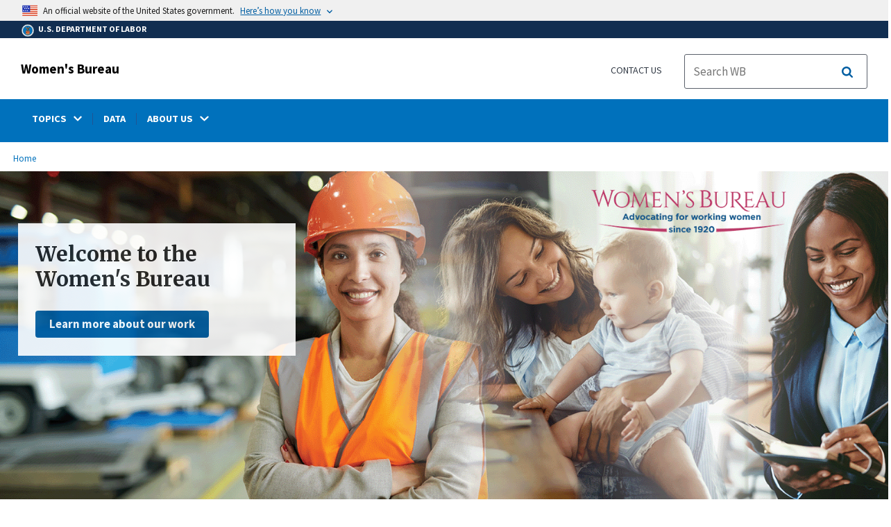

--- FILE ---
content_type: text/html; charset=utf-8
request_url: http://ftp.ncda.org/aws/NCDA/pt/fli/62218/false
body_size: 381
content:
        
        <html>
        <head>
        <meta http-equiv="Content-Type" content="text/html; charset=iso-8859-1" />
            <meta http-equiv="REFRESH" content="0; url=https://www.dol.gov/wb/ ">
        </head>
        <style>
                  body { font-family: Verdana, Arial, Helvetica, sans-serif; font-size: 11px; line-height: 125%;}
            </style>
        <body>
            <p>Redirecting to <b>https://www.dol.gov/wb/ ...</b></p>
              <p>Click <b><a href="https://www.dol.gov/wb/ " target="_parent">here</a></b> if your browser doesn't automatically take you to this page.</p>
        </body>
        </html>



--- FILE ---
content_type: text/html; charset=UTF-8
request_url: https://www.dol.gov/agencies/wb
body_size: 14996
content:
<!DOCTYPE html>
<html lang="en" dir="ltr" prefix="content: http://purl.org/rss/1.0/modules/content/  dc: http://purl.org/dc/terms/  foaf: http://xmlns.com/foaf/0.1/  og: http://ogp.me/ns#  rdfs: http://www.w3.org/2000/01/rdf-schema#  schema: http://schema.org/  sioc: http://rdfs.org/sioc/ns#  sioct: http://rdfs.org/sioc/types#  skos: http://www.w3.org/2004/02/skos/core#  xsd: http://www.w3.org/2001/XMLSchema# ">
  <head>
    <meta charset="utf-8" />
<meta name="description" content="We protect the interests of working women and advocate for their equality and economic security." />
<link rel="canonical" href="https://www.dol.gov/agencies/wb" />
<link rel="image_src" href="https://www.dol.gov/sites/dolgov/files/OPA/images/highlights/WBhompage1000%C3%97500.png" />
<meta property="og:site_name" content="DOL" />
<meta property="og:type" content="website" />
<meta property="og:url" content="https://www.dol.gov/agencies/wb" />
<meta property="og:title" content="WB" />
<meta property="og:description" content="You need to enable JavaScript to run this app. !function(l){function e(e){for(var r,n,t=e[0],o=e[1],u=e[2],i=0,f=[];i" />
<meta property="og:image" content="https://www.dol.gov/sites/dolgov/files/OPA/twitter-cards/HomepageTwittercardOmbre.png" />
<meta property="og:image:url" content="https://www.dol.gov/sites/dolgov/files/OPA/twitter-cards/HomepageTwittercardOmbre.png" />
<meta property="og:image:secure_url" content="https://www.dol.gov/sites/dolgov/files/OPA/twitter-cards/HomepageTwittercardOmbre.png" />
<meta name="twitter:card" content="summary_large_image" />
<meta name="twitter:site" content="@WB_DOL" />
<meta name="twitter:description" content="We protect the interests of working women and advocate for their equality and economic security." />
<meta name="twitter:title" content="The Women&#039;s Bureau" />
<meta name="twitter:image:alt" content="A diverse collage of working women" />
<meta name="twitter:image" content="https://www.dol.gov/sites/dolgov/files/OPA/images/highlights/WBhompage1000%C3%97500.png" />
<meta name="Generator" content="Drupal 10 (https://www.drupal.org)" />
<meta name="MobileOptimized" content="width" />
<meta name="HandheldFriendly" content="true" />
<meta name="viewport" content="width=device-width, initial-scale=1.0" />
<link rel="icon" href="/themes/opa_theme/favicon.ico" type="image/vnd.microsoft.icon" />

    <title>The Women&#039;s Bureau</title>
    <link rel="stylesheet" media="all" href="/sites/dolgov/files/css/css_5_NO1LdOq0HmHKbHnf3naONZpLB6aIf17kAdmFnoer4.css?delta=0&amp;language=en&amp;theme=opa_theme&amp;include=[base64]" />
<link rel="stylesheet" media="all" href="/sites/dolgov/files/css/css_ruLNVNcZqL4uIcynI_aIxcPa3bbiAVGvUc7BxCDyK7A.css?delta=1&amp;language=en&amp;theme=opa_theme&amp;include=[base64]" />

    <script src="https://script.crazyegg.com/pages/scripts/0074/6572.js" async></script>
<script src="/libraries/fontawesome/js/all.min.js?v=6.4.0" defer></script>
<script src="/libraries/fontawesome/js/v4-shims.min.js?v=6.4.0" defer></script>
<script src="/modules/custom/gtm_helper/js/dataLayer.js?t3igb3" defer></script>
<script src="/modules/custom/gtm_helper/js/bah_dol_header.js?t3igb3" defer></script>
<script src="/modules/custom/gtm_helper/js/opa_dol.js?t3igb3" defer></script>

  
                              <script>!function(a){var e="https://s.go-mpulse.net/boomerang/",t="addEventListener";if("False"=="True")a.BOOMR_config=a.BOOMR_config||{},a.BOOMR_config.PageParams=a.BOOMR_config.PageParams||{},a.BOOMR_config.PageParams.pci=!0,e="https://s2.go-mpulse.net/boomerang/";if(window.BOOMR_API_key="E68AF-EQ2CX-6PS4U-GPXGV-5A3RP",function(){function n(e){a.BOOMR_onload=e&&e.timeStamp||(new Date).getTime()}if(!a.BOOMR||!a.BOOMR.version&&!a.BOOMR.snippetExecuted){a.BOOMR=a.BOOMR||{},a.BOOMR.snippetExecuted=!0;var i,_,o,r=document.createElement("iframe");if(a[t])a[t]("load",n,!1);else if(a.attachEvent)a.attachEvent("onload",n);r.src="javascript:void(0)",r.title="",r.role="presentation",(r.frameElement||r).style.cssText="width:0;height:0;border:0;display:none;",o=document.getElementsByTagName("script")[0],o.parentNode.insertBefore(r,o);try{_=r.contentWindow.document}catch(O){i=document.domain,r.src="javascript:var d=document.open();d.domain='"+i+"';void(0);",_=r.contentWindow.document}_.open()._l=function(){var a=this.createElement("script");if(i)this.domain=i;a.id="boomr-if-as",a.src=e+"E68AF-EQ2CX-6PS4U-GPXGV-5A3RP",BOOMR_lstart=(new Date).getTime(),this.body.appendChild(a)},_.write("<bo"+'dy onload="document._l();">'),_.close()}}(),"".length>0)if(a&&"performance"in a&&a.performance&&"function"==typeof a.performance.setResourceTimingBufferSize)a.performance.setResourceTimingBufferSize();!function(){if(BOOMR=a.BOOMR||{},BOOMR.plugins=BOOMR.plugins||{},!BOOMR.plugins.AK){var e=""=="true"?1:0,t="",n="aokmcoaxhzljm2lutkvq-f-9642a7931-clientnsv4-s.akamaihd.net",i="false"=="true"?2:1,_={"ak.v":"39","ak.cp":"84449","ak.ai":parseInt("273312",10),"ak.ol":"0","ak.cr":9,"ak.ipv":4,"ak.proto":"h2","ak.rid":"edb46fd6","ak.r":47358,"ak.a2":e,"ak.m":"dsca","ak.n":"essl","ak.bpcip":"3.148.193.0","ak.cport":39018,"ak.gh":"23.208.24.240","ak.quicv":"","ak.tlsv":"tls1.3","ak.0rtt":"","ak.0rtt.ed":"","ak.csrc":"-","ak.acc":"","ak.t":"1769249451","ak.ak":"hOBiQwZUYzCg5VSAfCLimQ==KBRqn0NGunDeMhJbzelHtINN9W3E6te7fDa6qh0+cEkfiQ85fL5D1mqfY4yVxMMhPZY55LaQ96+EWy0FqTFkNkTwnETA1886Hw+/UlDzRTu85NOLHRBHQaH/09m789soI7j6fDzb0+EQ1hlQbCxb9BX9+HarwLXsbx/RItxVeFJLtjre8YrXVuysYkeMOoC7VO3baYlDnJ8A+le2RkER7jiak3CVbLxd4GibQyVtxhfcvAglFmona+Ga0Oq2heOZghpCCRSMseJxIsOVmwzNebuT5HyheIG/idO3+PDwx/CCbrneo9qYx/eD1Oqz034u7qor5+O9pQu2KC9MeO3/Qm1nAQ8FskoA8ju6SCk3rKgrrHiuZj+7EBWFVDBlA+wb6scMk1eL005c7uMawuiWVxSRnOwo7pkmeT6iz+to0aI=","ak.pv":"421","ak.dpoabenc":"","ak.tf":i};if(""!==t)_["ak.ruds"]=t;var o={i:!1,av:function(e){var t="http.initiator";if(e&&(!e[t]||"spa_hard"===e[t]))_["ak.feo"]=void 0!==a.aFeoApplied?1:0,BOOMR.addVar(_)},rv:function(){var a=["ak.bpcip","ak.cport","ak.cr","ak.csrc","ak.gh","ak.ipv","ak.m","ak.n","ak.ol","ak.proto","ak.quicv","ak.tlsv","ak.0rtt","ak.0rtt.ed","ak.r","ak.acc","ak.t","ak.tf"];BOOMR.removeVar(a)}};BOOMR.plugins.AK={akVars:_,akDNSPreFetchDomain:n,init:function(){if(!o.i){var a=BOOMR.subscribe;a("before_beacon",o.av,null,null),a("onbeacon",o.rv,null,null),o.i=!0}return this},is_complete:function(){return!0}}}}()}(window);</script></head>
  <body class="layout-one-sidebar layout-sidebar-first path-node page-node-type-agency-pages">
        <a class="usa-skipnav visually-hidden focusable" href="#main-content" id="skip-nav">
      Skip to main content
    </a>
    
      <div class="dialog-off-canvas-main-canvas" data-off-canvas-main-canvas>
    <div class="layout-container inner-page">
            
<div class="agency-header">
    <header class="header cf usa-header usa-header-extended cd-main-header" role="banner">

        <div class="usa-banner">
      <div class="usa-accordion">
        <header class="usa-banner__header" aria-label="Official United States Government Website Disclaimer">
            <div class="usa-banner__inner">
                <div class="grid-col-auto">
                    <img class="usa-banner__header-flag" src="/themes/opa_theme/img/flag-favicon-57.png" alt="U.S. flag">
                </div>
                <div class="grid-col-fill tablet:grid-col-auto">
                  <p>An official website of the United States government.</p>
                  <p class="usa-banner__header-action" aria-hidden="true">Here’s how you know</p>
                </div>

                <button class="usa-accordion__button usa-banner__button" aria-expanded="false" aria-controls="gov-banner"
                title="Click to expand">
                    <span class="usa-banner__button-text">Here’s how you know</span>
                </button>

            </div>
        </header>
        <div class="usa-banner__content usa-accordion__content" id="gov-banner" hidden>
            <div class="grid-row grid-gap-lg">
                <div class="usa-banner__guidance tablet:grid-col-6">
                    <img class="usa-banner__icon usa-media-block__img" src="/themes/opa_theme/img/icon-dot-gov.svg" alt="Dot gov">
                    <div class="usa-media-block__body">
                        <p>
                            <strong>The .gov means it’s official.</strong>
                            <br> Federal government websites often end in .gov or .mil. Before sharing sensitive information, make sure you’re on a federal government site.
                        </p>
                    </div>
                </div>
                <div class="usa-banner__guidance tablet:grid-col-6">
                    <img class="usa-banner__icon usa-media-block__img" src="/themes/opa_theme/img/icon-https.svg" alt="Https">
                    <div class="usa-media-block__body">
                        <p>
                            <strong>The site is secure.</strong>
                            <br> The <strong>https://</strong> ensures that you are connecting to the official website and that any information you provide is encrypted and transmitted securely.
                        </p>
                    </div>
                </div>
            </div>
        </div>
    </div>
  </div>



        <div id="top-agency-name" class="banner-second container d-flex align-items-center">
    <div class="agency-container agency-container--small d-flex align-items-center container">
        <div class="agency" tabindex="-1">
            <a href="/">
                <div class="d-flex align-items-center dol-logo-area--small">
                    <div class="DOL-header-logo">
                        <img src="/themes/opa_theme/img/Agency_DOL_Logo_dark.svg" alt="United States Department of Labor" title="Home"/>
                    </div>
                    <span>U.S. Department of Labor</span>
                </div>
            </a>
        </div>

    </div>
</div>

        <div class="container d-flex align-items-center agency-name">
                            <span>
                    <a href="/agencies/wb" title="Women&#039;s Bureau">
                        Women&#039;s Bureau
                    </a>
                </span>
                        <div class="header-right-container">
              <div class="secondarylinks-container">
                  <div class="align-items-center d-flex">
                      <div class="secondary-links d-flex">
                                                  <div id="block-block-content-2e17f62f-9974-4e38-90a7-db1462d4e155">
  
    
      

            <div class="field field--name-field-secondary-menu-links field--type-link field--label-hidden clearfix">
                            <span><a href="/agencies/wb/contact">Contact Us</a></span>
                    </div>
    
  </div>


                                              </div>

                      


                       <ul class="cd-header-buttons">
                           <li>
                               <div class="dol-menu-button">
                                   <button class="usa-menu-btn dol-menu-button usa-button-primary">Menu</button>
                               </div>

                           </li>
                       </ul>
                  </div>
              </div>
              <div class="searchbox-container nav-hide-on-mobile">
                <div id="block-searchblockdesktopviewport">
  
    
                  <div id="search-placeholder-large" class="form">
             <div class="input-group">
                <form accept-charset="UTF-8" action="//search.usa.gov/search/docs" id="search_form_large" method="get" class="searchbox d-flex usa-search usa-search--small">
                  <div role="search">
                    <div style="margin:0;padding:0;display:inline;"><input name="utf8" type="hidden" value="&#x2713;" /></div>
                    <label for="query_large" class="sr-only">Search</label>
                    <input id="affiliate_large" name="affiliate" type="hidden" value= "www.dol.gov"/>
                    <input class="searchbox-input mag-glass usa-input" id="query_large" name="query" aria-label="search" type="text" name="query" autocomplete="off" placeholder="Search WB" tabindex="0" />  <input type="hidden" id="field-dol-search-collections-id-large" name="dc" value="9032">
                     <span class="input-group-btn">
                      <button type="submit" title="Click to Search" class="search-button"></button>
                     </span>
                  </div>
                </form>
              </div>
           </div>
  </div>

              </div>
            </div>
        </div>
        <div id="header-content">
                 
                                        <span class="visually-hidden"> submenu</span>
          <div class="agency-nav-container" id="dol-primary-menu">
            <div class="container">
              <ul block="block-menu-block-wb" class="clearfix agency-submenu sub-nav-group cd-primary-nav is-fixed main-primary-menu inner-menu wb-menu" id="cd-primary-nav-secondary-desktop">
                                                                                                                    <li class="has-children" aria-haspopup="false">
                                                    <a href=""><span class="menu-border-wrapper"><span class="menutitle">TOPICS</span><span class="menuarrow"><p class="backtext">Back</p><i class="fas fa-chevron-down"></i></span></span></a>
                                                                            <ul class="cd-secondary-nav is-hidden">
                                      <li class="has-children">
              <ul class="main-primary-menu inner-agency-ul">
                                                                                                    <li class="has-children" aria-haspopup="false">
                                                    <span><span>Topics</span></span>
                                                                            <div class="unorder-flex">
                                                                                                          <ul class="batch-wrapper">
                    <li  class="batch-column-1">
                                                                    <a href="/agencies/wb/topics/apprenticeships"><span class="menu-border-wrapper">Apprenticeships and Nontraditional Occupations</span></a>
                                      </li>
                                                                                              <li  class="batch-column-1">
                                                                    <a href="/agencies/wb/pregnancy"><span class="menu-border-wrapper">Employment Issues Related to Pregnancy, Birth and Nursing</span></a>
                                      </li>
                                                                                              <li  class="batch-column-1">
                                                                    <a href="/agencies/wb/Domestic-Workers"><span class="menu-border-wrapper">Domestic Workers</span></a>
                                      </li>
                                                                                              <li  class="batch-column-1">
                                                                    <a href="/agencies/wb/federal-agency-resources"><span class="menu-border-wrapper">Federal Resources for Women</span></a>
                                      </li>
                                                                                              <li  class="batch-column-1">
                                                                    <a href="/agencies/wb/topics/grants"><span class="menu-border-wrapper">Grants</span></a>
                                      </li>
                                                                                              <li  class="batch-column-1">
                                                                    <a href="/agencies/wb/mothers-families-work"><span class="menu-border-wrapper">Mothers, Families and Work</span></a>
                                      </li>
                                                                                              <li  class="batch-column-1">
                                                                    <a href="/agencies/wb/topics/childcare"><span class="menu-border-wrapper">National Database of Childcare Prices </span></a>
                                      </li>
                                                                                              <li  class="batch-column-1">
                                                                    <a href="/agencies/wb/paid-leave"><span class="menu-border-wrapper">Paid Leave</span></a>
                                      </li>
                                                                                              <li  class="batch-column-1">
                                                                    <a href="/agencies/wb/topics/women-work-aging-financial-security"><span class="menu-border-wrapper">Women, Work, Aging and Financial Security</span></a>
                                      </li>
                        </ul>
                                                                      </div>
                      
                          </li>
                                                                                                </li>
          </ul>
                                    </ul>
                      
                          </li>
                                                                                              <li  class="batch-column-1">
                                                                    <a href="/agencies/wb/data"><span class="menu-border-wrapper">DATA</span></a>
                                      </li>
                                                                                                        <li class="has-children" aria-haspopup="false">
                                                    <a href="/agencies/wb/about"><span class="menu-border-wrapper"><span class="menutitle">ABOUT US</span><span class="menuarrow"><p class="backtext">Back</p><i class="fas fa-chevron-down"></i></span></span></a>
                                                                            <ul class="cd-secondary-nav is-hidden">
                                      <li class="has-children">
              <ul class="main-primary-menu inner-agency-ul">
                                                                                                    <li class="has-children" aria-haspopup="false">
                                                    <span><a href="/agencies/wb/about" data-drupal-link-system-path="node/109526">About Us</a></span>
                                                                            <div class="unorder-flex">
                                                                                                          <ul class="batch-wrapper">
                    <li  class="batch-column-1">
                                                                    <a href="/sites/dolgov/files/WB/factsheets/WB-About-Us-Fact-Sheet.pdf"><span class="menu-border-wrapper">Fact Sheet</span></a>
                                      </li>
                                                                                              <li  class="batch-column-1">
                                                                    <a href="/agencies/wb/about/history"><span class="menu-border-wrapper">History</span></a>
                                      </li>
                        </ul>
                                                                      </div>
                      
                          </li>
                                                                                                </li>
          </ul>
                                    </ul>
                      
                          </li>
                                                                                                        <li class="has-children nav-show-on-mobile" aria-haspopup="false">
                                                    <a href="/agencies/wb/about"><span class="menu-border-wrapper"><span class="menutitle">CONTACT US</span><span class="menuarrow"><p class="backtext">Back</p><i class="fas fa-chevron-down"></i></span></span></a>
                                                                            <ul class="cd-secondary-nav is-hidden">
                                      <li class="has-children">
              <ul class="main-primary-menu inner-agency-ul">
                                                                                                    <li class="has-children" aria-haspopup="false">
                                                    <span><a href="/agencies/wb/about" data-drupal-link-system-path="node/109526">Contact Us</a></span>
                                                                            <div class="unorder-flex">
                                                                                                          <ul class="batch-wrapper">
                    <li  class="batch-column-1">
                                                                    <a href="/agencies/wb/contact/regions"><span class="menu-border-wrapper">Regions</span></a>
                                      </li>
                                                                                              <li  class="batch-column-1">
                                                                    <a href="/agencies/wb/foia"><span class="menu-border-wrapper">FOIA</span></a>
                                      </li>
                        </ul>
                                                                      </div>
                      
                          </li>
                                                                                                </li>
          </ul>
                                    </ul>
                      
                          </li>
                                                                      </ul>
                          <div class="nav-show-on-mobile outer-search-container">
            <div id="block-searchbox-2">
  
    
      

                        <div class="field field--name-body field--type-text-with-summary field--label-hidden clearfix">
            <div id="search-placeholder" class="form">
            <div class="input-group">
            <form accept-charset="UTF-8" action="//search.usa.gov/search/docs" id="search_form" method="get" class="searchbox d-flex usa-search usa-search--small">
                <div role="search">
                    <div style="margin:0;padding:0;display:inline;"><input name="utf8" type="hidden" value="✓"></div>
                    <label for="query" class="sr-only">Search</label>
                    <input id="affiliate" name="affiliate" type="hidden" value="www.dol.gov">
                    <input class="searchbox-input mag-glass usa-input" id="query" aria-label="search" type="text" name="query" autocomplete="off" placeholder="Search WB" tabindex="0">
                    <input type="hidden" id="field-dol-search-collections-id" name="dc" value="9032">
                    <span class="input-group-btn">
                    <button type="submit" title="Click to Search" class="usa-button search-button">
                        <!--i class="fa fa-2x fa-search"></i-->
                    <!--div class="visually-hidden">Search</div-->
                    </button>
                    </span>
                </div>
            </form>
            </div>
            </div></div>
            
  </div>

          </div>
              

  


        </div>
    </header>
</div>
            <div class="pre-content">
            <div id="block-maintenancebannerblock">
  
    
      
  </div>
<div id="block-opa-theme-breadcrumbs">
  
    
      	<div id="breadcrumbs-container" class="container">
		<nav role="navigation" aria-labelledby="system-breadcrumb">
			<span id="system-breadcrumb" class="visually-hidden">Breadcrumb</span>
			<ul class="breadcrumbs usa-breadcrumb__list">
									<li>
													<a href="/" class="usa-breadcrumb__link">Home</a>
											</li>
							</ul>
		</nav>
	</div>
	
  </div>

<div id="block-pagetitle-2">
  
    
                <div class="usa-hero dol-hero">
        <div class="usa-grid" style="background:url('/sites/dolgov/files/WB/images/WB_hero-homepage-july2022-sml.png');background-repeat:no-repeat;">
          <div class="container grid-container">
            <div class="usa-hero__callout dol-hero-callout dol-section-light flex-align--left">
              <h1 class="usa-hero__heading">Welcome to the Women&#039;s Bureau</h1>
            <div class="hero-text"></div>
              <a class="usa-button button-transition" href="https://www.dol.gov/agencies/wb/about">Learn more about our work</a>
            </div>
          </div>
        </div>
      </div>
          </div>
<div data-drupal-messages-fallback class="hidden"></div>
<div id="block-gtmpixeldolbahcontainer">
  
    
      <noscript aria-hidden="true">
  <iframe src="https://www.googletagmanager.com/ns.html?id=GTM-5VM7ZD" height="0" width="0" style="display:none;visibility:hidden"></iframe>
</noscript><!-- End Google Tag Manager (noscript) -->
  </div>


        </div>
                            <main role="main" class="cd-main-content wb-content">
                    <div id="page-title-area">
            <div id="block-footercss">
  
    
      

                        <div class="field field--name-body field--type-text-with-summary field--label-hidden clearfix"><p>
<style type="text/css">.manual-search-block #edit-actions--2 {order:2;}
#block-googletagmanagerheader .field { padding-bottom:0 !important; }
#block-googletagmanagerfooter .field { padding-bottom:0 !important; }
#views-exposed-form-manual-cloud-search-manual-cloud-search-results .form-actions{display:block;flex:1;} #tfa-entry-form .form-actions {justify-content:flex-start;} #node-agency-pages-layout-builder-form .form-actions {display:block;} #tfa-entry-form input {height:55px;}
.dol-alert-status-error .alert-status-container {display:inline;font-size:1.4em;color:#e31c3d;}
div#block-eoguidanceviewheader .dol-alerts p {padding: 0;margin: 0;}
.agency-blurb-container .agency_blurb.background--light { padding: 0; }
.h1 {font-family:'Merriweather';font-weight:700;}
p.usa-alert__text {margin-bottom:0!important;}
.manual-search ul.usa-list li {max-width:100%;}
.usa-footer .container {max-width:1440px!important;}
.usa-footer .grid-container {padding-left: 30px!important;}
@media (max-width: 992px){.usa-js-mobile-nav--active, .usa-mobile_nav-active {overflow: auto!important;}}
@media only screen and (min-width: 0px){.agency-nav-container.nav-is-open {overflow-y: unset!important;}}
.table thead th {background-color:#f1f1f1;color:#222;}
.manual-search ul.usa-list li {max-width:100%;}
ol{list-style-type: decimal;}
.cd-main-content p, blockquote {margin-bottom:1em;}
.paragraph--type--html-table .ts-cell-content {max-width: 100%;}
</style>
</p>
</div>
            
  </div>


            
        </div>
                    <aside class="layout-sidebar-first show_left_sidebar left-sidebar" role="complementary">
                

            </aside>
        
        <div id="main-content"></div>

        <div class="layout-content">
            <div id="block-opa-theme-content">
  
    
      

    
<article data-history-node-id="109809" about="/agencies/wb" class="agency_homepage">
    <div>
          <div class="layout layout--twocol-section layout--twocol-section--67-33">

          <div  class="layout__region layout__region--first">
        <div class="views-element-container">
  
      <h2>Featured Stories</h2>
    
      <div><div class="js-view-dom-id-00ec90d68a145d05e32ff00dba302c510ee7e852709263dadce1cccb5120946a">
  
  
  

  
  
  

  <div class="js-view-dom-id-e64621ad1625606fec8da315f637d934d4e334cdb3ea5c7d3217187ef879fa65">
  
  
  

  
  
  

  

    <div class="featured-stories-grid-row grid-row grid-gap">
                    <div class="fs-container"><div class="views-field views-field-field-featured-stories-bundle"><div class="field-content">
  <div class="paragraph paragraph--type--featured-story-bundle paragraph--view-mode--default story-layout-6">
          

            <div class="field field--name-field-featured-stories-paragraph field--type-entity-reference field--label-hidden clearfix grid-row grid-gap">
                            <div>    <a href="https://www.dol.gov/agencies/wb/topics/featured-childcare">
    <div class="single-featured-story margin-bottom-4">
        <div class="featured-story-image">
            

                        <div class="field field--name-field-image field--type-image field--label-hidden clearfix">  <img loading="lazy" src="/sites/dolgov/files/styles/featured_image/public/WB/images/ndcp-500x345.png?itok=YKMaE_2K" width="450" height="295" alt="National Database of Childcare Prices" typeof="foaf:Image" />


</div>
            
        </div>
        <div class="featured-story-text">
            <h3>

                        <div class="field field--name-field-teaser-title field--type-string field--label-hidden clearfix">National Database of Childcare Prices (UPDATED)</div>
            </h3>
            <p>

                        The National Database of Childcare Prices (NDCP) is the most comprehensive federal source of childcare prices at the county level and offers price data by provider type, age of children, and county
            </p>
        </div>
    </div>
</a>
</div>
                            <div>    <a href="/sites/dolgov/files/WB/paid-leave/HistoryOfPaidLeaveUS.pdf">
    <div class="single-featured-story margin-bottom-4">
        <div class="featured-story-image">
            

                        <div class="field field--name-field-image field--type-image field--label-hidden clearfix">  <img loading="lazy" src="/sites/dolgov/files/styles/featured_image/public/WB/images/20241121-Pregnant-500x345.jpg?itok=oUvH2j6B" width="450" height="295" alt="History of Paid Leave in the United States" typeof="foaf:Image" />


</div>
            
        </div>
        <div class="featured-story-text">
            <h3>

                        <div class="field field--name-field-teaser-title field--type-string field--label-hidden clearfix">History of Paid Leave in the United States</div>
            </h3>
            <p>

                        Learn about the history of paid leave in the United States, including state-administered temporary disability insurance programs and state paid family and medical leave programs.
            </p>
        </div>
    </div>
</a>
</div>
                            <div>    <a href="/agencies/wb/topics/women-work-aging-financial-security">
    <div class="single-featured-story margin-bottom-4">
        <div class="featured-story-image">
            

                        <div class="field field--name-field-image field--type-image field--label-hidden clearfix">  <img loading="lazy" src="/sites/dolgov/files/styles/featured_image/public/WB/images/20250120-OWW-500x345.jpg?itok=jQ2p534D" width="450" height="295" alt="child care is infrastructure" typeof="foaf:Image" />


</div>
            
        </div>
        <div class="featured-story-text">
            <h3>

                        <div class="field field--name-field-teaser-title field--type-string field--label-hidden clearfix">Older Women Workers</div>
            </h3>
            <p>

                        Learn more about women, work, aging and financial security.
            </p>
        </div>
    </div>
</a>
</div>
                            <div>    <a href="/agencies/wb/grants/wanto">
    <div class="single-featured-story margin-bottom-4">
        <div class="featured-story-image">
            

                        <div class="field field--name-field-image field--type-image field--label-hidden clearfix">  <img loading="lazy" src="/sites/dolgov/files/styles/featured_image/public/WB/images/featured/featured-wanto.png?itok=dEcio06P" width="450" height="295" alt="WANTO" typeof="foaf:Image" />


</div>
            
        </div>
        <div class="featured-story-text">
            <h3>

                        <div class="field field--name-field-teaser-title field--type-string field--label-hidden clearfix">Meet the new 2025 WANTO grantees</div>
            </h3>
            <p>

                        The WANTO grants expand pathways for women to enter and lead in all industries by recruiting, training, and retaining more women in quality pre-apprenticeship and apprenticeship programs
            </p>
        </div>
    </div>
</a>
</div>
                    </div>
    
      </div>
</div></div></div>
            </div>

    

  
  

  
  
</div>

    

  
  

  
  
</div>
</div>

  </div>

      </div>
    
          <div  class="layout__region layout__region--second">
        <div class="views-element-container">
  
      <h2>Quick Links</h2>
    
      <div><div class="js-view-dom-id-4093f8ae43e412c55e2574803a841fb1e332bce0770dd7002c94f6e3bdf8b11f">
  
  
  

  
  
  

  <div class="js-view-dom-id-f7ff965b069a601078f0fb124da4b6543d633b2b38deca6bc94f037275f5b382">
  
  
  

  
  
  

    <div><div class="views-field views-field-field-quick-links-bundle"><div class="field-content">  <div class="paragraph paragraph--type--agency-pages-quick-links paragraph--view-mode--default onecol">
          

            <div class="field field--name-field-quick-links field--type-link field--label-hidden clearfix">
                            <div><a href="/agencies/wb/about">Our Mission</a></div>
                            <div><a href="/agencies/wb/topics/grants">Grants</a></div>
                            <div><a href="/agencies/wb/data">Data and Statistics</a></div>
                            <div><a href="/agencies/wb/news/newsletter">Newsletter</a></div>
                            <div><a href="/agencies/wb/events">Events Calendar</a></div>
                    </div>
    
      </div>
</div></div></div>

    

  
  

  
  
</div>

    

  
  

  
  
</div>
</div>

  </div>
<div class="views-element-container">
  
      <h2>Get Email Updates</h2>
    
      <div><div class="js-view-dom-id-6c5b9a6e6fb6980dab835ee1e38eef5502a5e7a98cd333a40a51ce6b436509bf">
  
  
  

  
  
  

  <div class="js-view-dom-id-7714e4b0301943c5b5050dcd3c01c9bc269761cd10e602fdeda1cf3c713d0294">
  
  
  

  
  
  

    <div><div class="views-field views-field-field-modular-blurb"><div class="field-content">                                      <div class="agency-blurb-container" style="border: 0">
                                          <div class="paragraph agency_blurb paragraph--type--modular-blurb paragraph--view-mode--default background--light">
                                

                        <div class="field field--name-field-body-text field--type-text-long field--label-hidden clearfix agency_blurb-text"><p>Please enter your email address for the latest WB updates.</p><form action="https://public.govdelivery.com/accounts/USDOL/subscribers/qualify"><p><input alt="topic_id" name="topic_id" type="hidden" value="USDOL_182"> <input name="email" size="30" title="email" type="text" width="30"><input class="form_button" name="commit" type="submit" value="Subscribe">&nbsp;</p></form></div>
            
                    </div>
                      </div>
  </div></div></div>

    

  
  

  
  
</div>

    

  
  

  
  
</div>
</div>

  </div>
<div class="views-element-container">
  
      <h2>Join Us on Social Media</h2>
    
      <div><div class="js-view-dom-id-41409c269faadac1f4a4ca27e3f2bc71a588121e6b1efe3b07ddc7e45037f151">
  
  
  

  
  
  

  <div class="js-view-dom-id-569095a52e63fa209a8eb80139e5836322f950b29cdff61d64f53bdbb22eca2b">
  
  
  

  
  
  

    <div><div class="views-field views-field-field-modular-blurb"><div class="field-content">                                      <div class="agency-blurb-container" style="border: 0">
                                          <div class="paragraph agency_blurb paragraph--type--modular-blurb paragraph--view-mode--default background--light">
                                

                        <div class="field field--name-field-body-text field--type-text-long field--label-hidden clearfix agency_blurb-text"><p>Championing the rights of working women. Sharing the latest research, initiatives, policies and updates related to working women and their families.</p><div class="placeholder-social-media-icons-wrapper"><div class="social-media-icons"><a class="social-media-icon" href="https://x.com/WB_DOL" rel="noopener" target="_blank" title="United States Department of Labor - Womens Bureau - X"><svg class="svg-inline--fa fa-linkedin fa-w-18" alt="United States Department of Labor - Womens Bureau - X" aria-hidden="true" data-prefix="fab" data-icon="X" role="img" viewBox="0 0 1200 1227" focusable="false"><path d="M714.163 519.284L1160.89 0H1055.03L667.137 450.887L357.328 0H0L468.492 681.821L0 1226.37H105.866L515.491 750.218L842.672 1226.37H1200L714.137 519.284H714.163ZM569.165 687.828L521.697 619.934L144.011 79.6944H306.615L611.412 515.685L658.88 583.579L1055.08 1150.3H892.476L569.165 687.854V687.828Z" fill="currentColor" /></svg><span class="usa-sr-only">X</span>&nbsp;</a> <a class="social-media-icon" href="https://www.linkedin.com/showcase/womens-bureau-us-department-of-labor" rel="noopener" target="_blank" title="Department of Labor - Womens Bureau - Linkedin"><svg class="svg-inline--fa fa-linkedin fa-w-18" alt="LinkedIn for the United States Department of Labor" aria-hidden="true" data-prefix="fab" data-icon="linkedin" role="img" viewBox="0 0 576 512" focusable="false"><path fill="currentColor" d="M150.65,100.682c0,27.992-22.508,50.683-50.273,50.683c-27.765,0-50.273-22.691-50.273-50.683 C50.104,72.691,72.612,50,100.377,50C128.143,50,150.65,72.691,150.65,100.682z M143.294,187.333H58.277V462h85.017V187.333z M279.195,187.333h-81.541V462h81.541c0,0,0-101.877,0-144.181c0-38.624,17.779-61.615,51.807-61.615 c31.268,0,46.289,22.071,46.289,61.615c0,39.545,0,144.181,0,144.181h84.605c0,0,0-100.344,0-173.915 s-41.689-109.131-99.934-109.131s-82.768,45.369-82.768,45.369V187.333z" /></svg><span class="usa-sr-only">Linkedin</span></a> <a class="social-media-icon" href="https://www.youtube.com/playlist?list=PLY-LCLcsLXVHN7AeQ1hrE8rCmnFXtYsG0" rel="noopener" target="_blank" title="Department of Labor - Womens Bureau - Youtube"><svg class="svg-inline--fa fa-youtube fa-w-18" alt="YouTube for the United States Department of Labor" aria-hidden="true" data-prefix="fab" data-icon="youtube" role="img" viewBox="0 0 576 512" focusable="false"><path fill="currentColor" d="M549.655 124.083c-6.281-23.65-24.787-42.276-48.284-48.597C458.781 64 288 64 288 64S117.22 64 74.629 75.486c-23.497 6.322-42.003 24.947-48.284 48.597-11.412 42.867-11.412 132.305-11.412 132.305s0 89.438 11.412 132.305c6.281 23.65 24.787 41.5 48.284 47.821C117.22 448 288 448 288 448s170.78 0 213.371-11.486c23.497-6.321 42.003-24.171 48.284-47.821 11.412-42.867 11.412-132.305 11.412-132.305s0-89.438-11.412-132.305zm-317.51 213.508V175.185l142.739 81.205-142.739 81.201z" /></svg><span class="usa-sr-only">Youtube</span></a></div></div></div>
            
                    </div>
                      </div>
  </div></div></div>

    

  
  

  
  
</div>

    

  
  

  
  
</div>
</div>

  </div>

      </div>
    
  </div>

    </div>
</article>

  </div>



                    </div>
    </main>

<footer class="wb-footer usa-footer usa-footer--big" role="contentinfo">
       <div class="usa-footer__return-to-top container">
        <a href="#" class="footer-scroll-to-top"><span>Scroll to Top</span> <i class="fa fa-arrow-circle-o-up" aria-hidden="true"></i></a>
      </div>

      <section class="dol-footer-nav">
        
      </section>

      <div class="dol-footer-primary usa-footer__primary-section">
        <div class="grid-container container dol-footer__full-menu">
            <div class="width-inner-padding grid-row grid-gap">


              <div class="footer-address">
                <div class="grid-row">

                  <div class="dol-footer-seal">
                    <div class="dol-seal">
                      <a href="/" title="Home">
                        <img src="/themes/opa_theme/img/DOL-MasterLogo_BLUE.svg" alt="United States Department of Labor" />
                      </a>
                    </div>
                                                 <div class="footer-seal-block">
                                                      <div id="block-block-content-fb35c2e6-3d2b-48e7-819f-764041e157bb">
  
    
  
  <div class="footer-seal-block">
    <div class="contact-block">
      <span> 
            <div style="font-weight:bold; margin-bottom:1em">Women&#039;s Bureau</div>
      </span>
        <p class="agency_page-footer">An agency within the U.S. Department of Labor</p>
      

                        <div class="field field--name-field-agency-address field--type-text-with-summary field--label-hidden clearfix"><div class="address">
<p class="address-block">200 Constitution Ave&nbsp;NW<br>
Washington, DC 20210<br>
<a href="tel:1-866-487-2365" onmousedown="_sendEvent('Telephone Clicks','1-866-487-2365','',0);">1-866-4-USA-DOL</a></p>
</div>
</div>
            
      

                        <div class="field field--name-field-agency-phone-number field--type-telephone field--label-hidden clearfix"><a href="tel:1-866-487-2365">1-866-487-2365</a></div>
            
      

                        <div class="field field--name-field-agency-website field--type-link field--label-hidden clearfix"><a href="https://www.dol.gov">www.dol.gov</a></div>
            
    </div>
  </div>
  </div>


                        </div>
                    </div>
                  </div>
                </div>

                                <div class="footer_menu">
                  <nav class="usa-footer__nav footer__nav" aria-label="Footer navigation">
                    <div class="grid-row">

                                        <!-- Begin Footer Second-->

            




<div id="block-dolfootermenu-3" class="footer_menu-block">
    <section  class="usa-footer__primary-content usa-footer__primary-content--collapsible dol-footer__primary-content dol-footer__primary-content--collapsible hidden">

    
                <span class="usa-footer__primary-link">Federal Government<i class="far fa-plus-square"></i></span>
        
              
              
                                <ul region="footer_second" block="block-dolfootermenu-3" class="clearfix usa-list usa-list--unstyled">
                          <li class="usa-footer__secondary-link dol-footer__secondary-link">
            <a href="https://www.whitehouse.gov/" class="usa-footer__secondary-link dol-footer__secondary-link">White House</a>
                      </li>
                  <li class="usa-footer__secondary-link dol-footer__secondary-link">
            <a href="/general/disasterrecovery" class="usa-footer__secondary-link dol-footer__secondary-link" data-drupal-link-system-path="node/150257">Disaster Recovery Assistance</a>
                      </li>
                  <li class="usa-footer__secondary-link dol-footer__secondary-link">
            <a href="https://www.disasterassistance.gov/" class="usa-footer__secondary-link dol-footer__secondary-link">DisasterAssistance.gov</a>
                      </li>
                  <li class="usa-footer__secondary-link dol-footer__secondary-link">
            <a href="https://www.usa.gov/" class="usa-footer__secondary-link dol-footer__secondary-link">USA.gov</a>
                      </li>
                  <li class="usa-footer__secondary-link dol-footer__secondary-link">
            <a href="/agencies/oasam/centers-offices/civil-rights-center/resports/notification-and-federal-employee-antidiscrimination-retaliation-act-of-2002" class="usa-footer__secondary-link dol-footer__secondary-link" data-drupal-link-system-path="node/102913">No Fear Act Data</a>
                      </li>
                  <li class="usa-footer__secondary-link dol-footer__secondary-link">
            <a href="https://osc.gov/" class="usa-footer__secondary-link dol-footer__secondary-link">U.S. Office of Special Counsel</a>
                      </li>
                </ul>
            
  
  
  
    
      </section>
</div>




<div id="block-dolfootermenu-4" class="footer_menu-block">
    <section  class="usa-footer__primary-content usa-footer__primary-content--collapsible dol-footer__primary-content dol-footer__primary-content--collapsible">

    
                <span class="usa-footer__primary-link">Labor Department<i class="far fa-plus-square"></i></span>
        
              
              
                                <ul region="footer_second" block="block-dolfootermenu-4" class="clearfix usa-list usa-list--unstyled">
                          <li class="usa-footer__secondary-link dol-footer__secondary-link">
            <a href="/general/aboutdol" class="usa-footer__secondary-link dol-footer__secondary-link" data-drupal-link-system-path="node/21371">About DOL</a>
                      </li>
                  <li class="usa-footer__secondary-link dol-footer__secondary-link">
            <a href="/guidance" class="usa-footer__secondary-link dol-footer__secondary-link" data-drupal-link-system-path="guidance">Guidance Search</a>
                      </li>
                  <li class="usa-footer__secondary-link dol-footer__secondary-link">
            <a href="/general/topic/spanish-speakingtopic" class="usa-footer__secondary-link dol-footer__secondary-link" data-drupal-link-system-path="node/22242">Español</a>
                      </li>
                  <li class="usa-footer__secondary-link dol-footer__secondary-link">
            <a href="https://www.oig.dol.gov/" class="usa-footer__secondary-link dol-footer__secondary-link">Office of Inspector General</a>
                      </li>
                  <li class="usa-footer__secondary-link dol-footer__secondary-link">
            <a href="/general/siteindex" class="usa-footer__secondary-link dol-footer__secondary-link" data-drupal-link-system-path="node/21659">A to Z Index</a>
                      </li>
                </ul>
            
  
  
  
    
      </section>
</div>





<div id="block-menu-block-dol-footer-menu" class="footer_menu-block">
    <section  class="usa-footer__primary-content usa-footer__primary-content--collapsible dol-footer__primary-content dol-footer__primary-content--collapsible">

    
                <span class="usa-footer__primary-link">About The Site<i class="far fa-plus-square"></i></span>
        
          

                      <ul block="block-menu-block-dol-footer-menu" class="clearfix usa-list usa-list--unstyled">
                    <li class="usa-footer__secondary-link dol-footer__secondary-link">
          <a href="/general/foia" class="usa-footer__secondary-link dol-footer__secondary-link footer-secondary-nav-link" data-drupal-link-system-path="node/164397">Freedom of Information Act</a>
                  </li>
              <li class="usa-footer__secondary-link dol-footer__secondary-link">
          <a href="/general/privacynotice" class="usa-footer__secondary-link dol-footer__secondary-link footer-secondary-nav-link" data-drupal-link-system-path="node/21655">Privacy &amp; Security Statement</a>
                  </li>
              <li class="usa-footer__secondary-link dol-footer__secondary-link">
          <a href="/general/disclaim" class="usa-footer__secondary-link dol-footer__secondary-link footer-secondary-nav-link" data-drupal-link-system-path="node/21620">Disclaimers</a>
                  </li>
              <li class="usa-footer__secondary-link dol-footer__secondary-link">
          <a href="/general/aboutdol/website-policies" class="usa-footer__secondary-link dol-footer__secondary-link footer-secondary-nav-link" data-drupal-link-system-path="node/21570">Important Website Notices</a>
                  </li>
              <li class="usa-footer__secondary-link dol-footer__secondary-link">
          <a href="/general/aboutdol/file-formats" class="usa-footer__secondary-link dol-footer__secondary-link footer-secondary-nav-link" data-drupal-link-system-path="node/21378">Plug-Ins Used on DOL.gov</a>
                  </li>
              <li class="usa-footer__secondary-link dol-footer__secondary-link">
          <a href="/general/aboutdol/accessibility" class="usa-footer__secondary-link dol-footer__secondary-link footer-secondary-nav-link" data-drupal-link-system-path="node/21372">Accessibility Statement</a>
                  </li>
            </ul>
      




      </section>
</div>


      

<!-- End Footer -->

                      
                                        </div>
                  </nav>
                </div>




              </div>
          </div>
      </div>
      <!-- Begin Sub Footer -->
 
<section class="dol-footer-secondary">
  <div class="width">
      <div class="width-inner-padding container">
          <div class="usa-grid-full dol-footer-secondary">
                              <div class="dol-footer-secondary-container">
                  <div id="block-opa-theme-siteimprove">
  
    
      

                        <div class="field field--name-body field--type-text-with-summary field--label-hidden clearfix"><script async src="https://siteimproveanalytics.com/js/siteanalyze_6313124.js"></script></div>
            
  </div>


<div class="usa-width-one-half social-media-block">
  <p>Connect With DOL</p>
  <div class="social-media-icons">
                <a class="social-media-icon-opa" href="https://www.facebook.com/departmentoflabor" title="Facebook for the United States Department of Labor">
              <?xml version="1.0" encoding="utf-8"?>
              <svg alt="Facebook for the United States Department of Labor" aria-hidden="true" data-prefix="fab" data-icon="facebook-f" class="svg-inline--fa fa-facebook-f fa-w-9" role="img" xmlns="http://www.w3.org/2000/svg" viewBox="0 0 264 512" focusable="false"><path fill="currentColor" d="M76.7 512V283H0v-91h76.7v-71.7C76.7 42.4 124.3 0 193.8 0c33.3 0 61.9 2.5 70.2 3.6V85h-48.2c-37.8 0-45.1 18-45.1 44.3V192H256l-11.7 91h-73.6v229"></path></svg>
              <span class="usa-sr-only">Facebook</span>
          </a>
                      <a class="social-media-icon-opa" href="https://twitter.com/USDOL" title="Twitter for the United States Department of Labor">
              <?xml version="1.0" encoding="utf-8"?>
              <svg alt="X for the United States Department of Labor" aria-hidden="true" data-prefix="fab" data-icon="x" class="svg-inline--fa fa-instagram fa-w-14" viewBox="0 0 1200 1227" fill="none" xmlns="http://www.w3.org/2000/svg"><path d="M714.163 519.284L1160.89 0H1055.03L667.137 450.887L357.328 0H0L468.492 681.821L0 1226.37H105.866L515.491 750.218L842.672 1226.37H1200L714.137 519.284H714.163ZM569.165 687.828L521.697 619.934L144.011 79.6944H306.615L611.412 515.685L658.88 583.579L1055.08 1150.3H892.476L569.165 687.854V687.828Z" fill="currentColor"/></svg>
              <span class="usa-sr-only">X</span>
          </a>
                      <a class="social-media-icon-opa" href="https://www.instagram.com/USDOL/" title="Instagram for the United States Department of Labor">
              <?xml version="1.0" encoding="utf-8"?>
              <svg alt="Instagram for the United States Department of Labor" aria-hidden="true" data-prefix="fab" data-icon="instagram" class="svg-inline--fa fa-instagram fa-w-14" role="img" xmlns="http://www.w3.org/2000/svg" viewBox="0 0 448 512" focusable="false"><path fill="currentColor" d="M224.1 141c-63.6 0-114.9 51.3-114.9 114.9s51.3 114.9 114.9 114.9S339 319.5 339 255.9 287.7 141 224.1 141zm0 189.6c-41.1 0-74.7-33.5-74.7-74.7s33.5-74.7 74.7-74.7 74.7 33.5 74.7 74.7-33.6 74.7-74.7 74.7zm146.4-194.3c0 14.9-12 26.8-26.8 26.8-14.9 0-26.8-12-26.8-26.8s12-26.8 26.8-26.8 26.8 12 26.8 26.8zm76.1 27.2c-1.7-35.9-9.9-67.7-36.2-93.9-26.2-26.2-58-34.4-93.9-36.2-37-2.1-147.9-2.1-184.9 0-35.8 1.7-67.6 9.9-93.9 36.1s-34.4 58-36.2 93.9c-2.1 37-2.1 147.9 0 184.9 1.7 35.9 9.9 67.7 36.2 93.9s58 34.4 93.9 36.2c37 2.1 147.9 2.1 184.9 0 35.9-1.7 67.7-9.9 93.9-36.2 26.2-26.2 34.4-58 36.2-93.9 2.1-37 2.1-147.8 0-184.8zM398.8 388c-7.8 19.6-22.9 34.7-42.6 42.6-29.5 11.7-99.5 9-132.1 9s-102.7 2.6-132.1-9c-19.6-7.8-34.7-22.9-42.6-42.6-11.7-29.5-9-99.5-9-132.1s-2.6-102.7 9-132.1c7.8-19.6 22.9-34.7 42.6-42.6 29.5-11.7 99.5-9 132.1-9s102.7-2.6 132.1 9c19.6 7.8 34.7 22.9 42.6 42.6 11.7 29.5 9 99.5 9 132.1s2.7 102.7-9 132.1z"></path></svg>
              <span class="usa-sr-only">Instagram</span>
          </a>
      
                    <a class="social-media-icon-opa" href="https://www.linkedin.com/company/u-s-department-of-labor/" title="LinkedIn for the United States Department of Labor">
          <?xml version="1.0" encoding="utf-8"?>
          <svg alt="LinkedIn for the United States Department of Labor" aria-hidden="true" data-prefix="fab" data-icon="linkedin" class="svg-inline--fa fa-linkedin fa-w-18" role="img" xmlns="http://www.w3.org/2000/svg" viewBox="0 0 576 512" focusable="false"><path fill="currentColor" d="M150.65,100.682c0,27.992-22.508,50.683-50.273,50.683c-27.765,0-50.273-22.691-50.273-50.683
          C50.104,72.691,72.612,50,100.377,50C128.143,50,150.65,72.691,150.65,100.682z M143.294,187.333H58.277V462h85.017V187.333z M279.195,187.333h-81.541V462h81.541c0,0,0-101.877,0-144.181c0-38.624,17.779-61.615,51.807-61.615 c31.268,0,46.289,22.071,46.289,61.615c0,39.545,0,144.181,0,144.181h84.605c0,0,0-100.344,0-173.915 s-41.689-109.131-99.934-109.131s-82.768,45.369-82.768,45.369V187.333z"></path></svg>
          <span class="usa-sr-only">LinkedIn</span>
        </a>
                      <a class="social-media-icon-opa" href="https://www.youtube.com/user/USDepartmentofLabor" title="YouTube for the United States Department of Labor">
              <?xml version="1.0" encoding="utf-8"?>
              <svg alt="YouTube for the United States Department of Labor" aria-hidden="true" data-prefix="fab" data-icon="youtube" class="svg-inline--fa fa-youtube fa-w-18" role="img" xmlns="http://www.w3.org/2000/svg" viewBox="0 0 576 512" focusable="false"><path fill="currentColor" d="M549.655 124.083c-6.281-23.65-24.787-42.276-48.284-48.597C458.781 64 288 64 288 64S117.22 64 74.629 75.486c-23.497 6.322-42.003 24.947-48.284 48.597-11.412 42.867-11.412 132.305-11.412 132.305s0 89.438 11.412 132.305c6.281 23.65 24.787 41.5 48.284 47.821C117.22 448 288 448 288 448s170.78 0 213.371-11.486c23.497-6.321 42.003-24.171 48.284-47.821 11.412-42.867 11.412-132.305 11.412-132.305s0-89.438-11.412-132.305zm-317.51 213.508V175.185l142.739 81.205-142.739 81.201z"></path></svg>
              <span class="usa-sr-only">Youtube</span>
          </a>
              </div>
</div>


<div class="usa-width-one-half dol-utility-menu">
<div id="block-menu-block-utility-menu" class="utility-links-block d-flex utility_block" >
  
    
  
      
                                    <a href="/general/aboutdol/website-policies" data-drupal-link-system-path="node/21570">Important Website Notices</a>
                                <a href="/general/privacynotice" data-drupal-link-system-path="node/21655">Privacy &amp; Security Statement</a>
                        


    </div>
</div>

                </div>
                          </div>
          </div>
      </div>
</section>  

<!-- End Footer -->

    </footer>

</div>
  </div>

    
    <script type="application/json" data-drupal-selector="drupal-settings-json">{"path":{"baseUrl":"\/","pathPrefix":"","currentPath":"node\/109809","currentPathIsAdmin":false,"isFront":false,"currentLanguage":"en"},"pluralDelimiter":"\u0003","suppressDeprecationErrors":true,"ajaxPageState":{"libraries":"[base64]","theme":"opa_theme","theme_token":null},"ajaxTrustedUrl":[],"multiselect":{"widths":250},"data":{"extlink":{"extTarget":true,"extTargetNoOverride":false,"extNofollow":false,"extNoreferrer":false,"extFollowNoOverride":false,"extClass":"ext","extLabel":"(link is external)","extImgClass":false,"extSubdomains":false,"extExclude":"(hirevets\\.gov)|(apprenticeship\\.gov)|(worker\\.gov)|(employer\\.gov)|(askearn\\.org)|(askjan\\.org)|(benefits\\.gov)|(bls\\.gov)|(careerinfonet\\.org)|(careeronestop\\.org)|(disability\\.gov)|(dol\\.gov)|(dol-esa\\.gov)|(doleta\\.gov)|(epolicyworks\\.org)|(govloans\\.gov)|(jobcorps\\.gov)|(jobcorps\\.org)|(leadcenter\\.org)|(msha\\.gov)|(mynextmove\\.gov)|(mynextmove\\.org)|(myskillsmyfuture\\.org)|(ncwd-youth\\.info)|(onetcenter\\.org)|(onetonline\\.org)|(osha\\.gov)|(servicelocator\\.org)|(unionreports\\.gov)|(useuosh\\.org)|(ustedquepuedehacer\\.org)|(whatcanyoudocampaign\\.org)|(whistleblowers\\.gov)|(workforce3one\\.org)|(wrp\\.gov)|(youthrules\\.gov)|(edg1\\.vcall\\.com\\\/DOL_Ondemand\\\/DOL\\\/Webcasts\\.htm)|(veterans\\.gov)|(trainingproviderresults\\.gov)|(dol\\.secure.force\\.com)","extInclude":"","extCssExclude":"","extCssExplicit":"","extAlert":false,"extAlertText":"Thank You for Visiting Our Website. You are exiting the Department of Labor web server. The Department of Labor does not endorse, takes no responsibility for, and exercises no control over the linked organization or its views, or contents, nor does it vouch for the accuracy or accessibility of the information contained on the destination server. The Department of Labor also cannot authorize the use of copyrighted materials contained in linked websites. Users must request such authorization from the sponsor of the linked website.","mailtoClass":"0","mailtoLabel":"(link sends email)","extUseFontAwesome":false,"extIconPlacement":"append","extFaLinkClasses":"fa fa-external-link","extFaMailtoClasses":"fa fa-envelope-o","whitelistedDomains":[]}},"user":{"uid":0,"permissionsHash":"56c78ae609f3941406639c59e536562145b65863b91cabade015aff798a39dea"}}</script>
<script src="/sites/dolgov/files/js/js_3xI5UR91MoV1Fsv-sjWDTnn9kbmSqyTi21Y4bze5Q0E.js?scope=footer&amp;delta=0&amp;language=en&amp;theme=opa_theme&amp;include=[base64]"></script>
<script src="/core/../themes/opa_theme/components/side-nav-callout-box/side-nav-callout-box.js?t3igb3" defer></script>
<script src="/core/../themes/opa_theme/components/side-navigation/side-navigation.js?t3igb3" defer></script>
<script src="https://cdn.jsdelivr.net/npm/gsap@3.12.5/dist/gsap.min.js"></script>
<script src="https://cdn.jsdelivr.net/npm/gsap@3.12.5/dist/ScrollTrigger.min.js"></script>
<script src="/core/../themes/opa_theme/components/sticky-navigation-menu/sticky-navigation-menu.js?t3igb3" defer></script>
<script src="/core/../themes/opa_theme/components/was-this-helpful/was-this-helpful.js?t3igb3" defer></script>
<script src="/sites/dolgov/files/js/js_XULv_hKa_5ILpDoBZ_JCxvQrwhcGebS3QGsoztQB5dQ.js?scope=footer&amp;delta=7&amp;language=en&amp;theme=opa_theme&amp;include=[base64]"></script>

  </body>
</html>


--- FILE ---
content_type: text/css
request_url: https://www.dol.gov/sites/dolgov/files/css/css_5_NO1LdOq0HmHKbHnf3naONZpLB6aIf17kAdmFnoer4.css?delta=0&language=en&theme=opa_theme&include=eJyVleuy6iAMhV-o2EfqcIktIyVMALVvf4LuasfthH3-OG3yQWElK1okGC2uCSPEkk82TOB8QfI6KPVKKKvJDfYDdhimBUICUsrUUjCKSHePBqiZsCYZwxDAFo9RBR8vIrsAoQhwqG1Y16jyc1MRLwvB_y24YQ_HpKeywApKactJ14OiXZBEgoq3AVieXCTOaHtpeke3H04ZAv1b0uOa74U-EF_r_JFXs-Yi0tbnyMubvZpBpmLRtvCFYwRRujcpYq6yPxrbzGECWlEzWLUPClNRXjzmGXSpBH9AVGaPbt0Cz8DX5ZPmsgXIEun5Ml2xm92631w5pQgyVrLyN5Oe4btDPyEfS4dyZylNRRR1b_7iS5BB70BFfeXeDAErlx7vf-H9rHstmtmyl-0AqxVilVYcRkvnflc-hijfTWcebT6rNrbONYgsGLg3ASA62SRPEq4t3ucIZu4set79jLT2l-TCZsgPrzqXpjZ3H_lxDmh-2t7HeWgJbqNot6m1Ux4_A8N7ZI_vx0eUrdtczkMXpuf4GL-HH_QN6XIOeBuPLwOYrPftD88D3Euz1OioJh1OP6-DD9rs-OF5CHrjnptM9cFxiuvP5Z_2v5WXOqNBLE3JdIh9KJI06ZmJJe8ff0dONaZq2OYLuCFvucA6Gp1huHq45fHxe1rR1QD_AMXKLP4
body_size: 13219
content:
/* @license GPL-2.0-or-later https://www.drupal.org/licensing/faq */
.ui-helper-hidden{display:none;}.ui-helper-hidden-accessible{border:0;clip:rect(0 0 0 0);height:1px;margin:-1px;overflow:hidden;padding:0;position:absolute;width:1px;}.ui-helper-reset{margin:0;padding:0;border:0;outline:0;line-height:1.3;text-decoration:none;font-size:100%;list-style:none;}.ui-helper-clearfix:before,.ui-helper-clearfix:after{content:"";display:table;border-collapse:collapse;}.ui-helper-clearfix:after{clear:both;}.ui-helper-zfix{width:100%;height:100%;top:0;left:0;position:absolute;opacity:0;}.ui-front{z-index:100;}.ui-state-disabled{cursor:default !important;pointer-events:none;}.ui-icon{display:inline-block;vertical-align:middle;margin-top:-.25em;position:relative;text-indent:-99999px;overflow:hidden;background-repeat:no-repeat;}.ui-widget-icon-block{left:50%;margin-left:-8px;display:block;}.ui-widget-overlay{position:fixed;top:0;left:0;width:100%;height:100%;}
.ui-controlgroup{vertical-align:middle;display:inline-block;}.ui-controlgroup > .ui-controlgroup-item{float:left;margin-left:0;margin-right:0;}.ui-controlgroup > .ui-controlgroup-item:focus,.ui-controlgroup > .ui-controlgroup-item.ui-visual-focus{z-index:9999;}.ui-controlgroup-vertical > .ui-controlgroup-item{display:block;float:none;width:100%;margin-top:0;margin-bottom:0;text-align:left;}.ui-controlgroup-vertical .ui-controlgroup-item{box-sizing:border-box;}.ui-controlgroup .ui-controlgroup-label{padding:.4em 1em;}.ui-controlgroup .ui-controlgroup-label span{font-size:80%;}.ui-controlgroup-horizontal .ui-controlgroup-label + .ui-controlgroup-item{border-left:none;}.ui-controlgroup-vertical .ui-controlgroup-label + .ui-controlgroup-item{border-top:none;}.ui-controlgroup-horizontal .ui-controlgroup-label.ui-widget-content{border-right:none;}.ui-controlgroup-vertical .ui-controlgroup-label.ui-widget-content{border-bottom:none;}.ui-controlgroup-vertical .ui-spinner-input{width:calc(100% - 2.4em);}.ui-controlgroup-vertical .ui-spinner .ui-spinner-up{border-top-style:solid;}
.ui-checkboxradio-label .ui-icon-background{box-shadow:inset 1px 1px 1px #ccc;border-radius:.12em;border:none;}.ui-checkboxradio-radio-label .ui-icon-background{width:16px;height:16px;border-radius:1em;overflow:visible;border:none;}.ui-checkboxradio-radio-label.ui-checkboxradio-checked .ui-icon,.ui-checkboxradio-radio-label.ui-checkboxradio-checked:hover .ui-icon{background-image:none;width:8px;height:8px;border-width:4px;border-style:solid;}.ui-checkboxradio-disabled{pointer-events:none;}
.ui-resizable{position:relative;}.ui-resizable-handle{position:absolute;font-size:0.1px;display:block;touch-action:none;}.ui-resizable-disabled .ui-resizable-handle,.ui-resizable-autohide .ui-resizable-handle{display:none;}.ui-resizable-n{cursor:n-resize;height:7px;width:100%;top:-5px;left:0;}.ui-resizable-s{cursor:s-resize;height:7px;width:100%;bottom:-5px;left:0;}.ui-resizable-e{cursor:e-resize;width:7px;right:-5px;top:0;height:100%;}.ui-resizable-w{cursor:w-resize;width:7px;left:-5px;top:0;height:100%;}.ui-resizable-se{cursor:se-resize;width:12px;height:12px;right:1px;bottom:1px;}.ui-resizable-sw{cursor:sw-resize;width:9px;height:9px;left:-5px;bottom:-5px;}.ui-resizable-nw{cursor:nw-resize;width:9px;height:9px;left:-5px;top:-5px;}.ui-resizable-ne{cursor:ne-resize;width:9px;height:9px;right:-5px;top:-5px;}
.ui-button{padding:.4em 1em;display:inline-block;position:relative;line-height:normal;margin-right:.1em;cursor:pointer;vertical-align:middle;text-align:center;-webkit-user-select:none;user-select:none;}.ui-button,.ui-button:link,.ui-button:visited,.ui-button:hover,.ui-button:active{text-decoration:none;}.ui-button-icon-only{width:2em;box-sizing:border-box;text-indent:-9999px;white-space:nowrap;}input.ui-button.ui-button-icon-only{text-indent:0;}.ui-button-icon-only .ui-icon{position:absolute;top:50%;left:50%;margin-top:-8px;margin-left:-8px;}.ui-button.ui-icon-notext .ui-icon{padding:0;width:2.1em;height:2.1em;text-indent:-9999px;white-space:nowrap;}input.ui-button.ui-icon-notext .ui-icon{width:auto;height:auto;text-indent:0;white-space:normal;padding:.4em 1em;}input.ui-button::-moz-focus-inner,button.ui-button::-moz-focus-inner{border:0;padding:0;}
.ui-dialog{position:absolute;top:0;left:0;padding:.2em;outline:0;}.ui-dialog .ui-dialog-titlebar{padding:.4em 1em;position:relative;}.ui-dialog .ui-dialog-title{float:left;margin:.1em 0;white-space:nowrap;width:90%;overflow:hidden;text-overflow:ellipsis;}.ui-dialog .ui-dialog-titlebar-close{position:absolute;right:.3em;top:50%;width:20px;margin:-10px 0 0 0;padding:1px;height:20px;}.ui-dialog .ui-dialog-content{position:relative;border:0;padding:.5em 1em;background:none;overflow:auto;}.ui-dialog .ui-dialog-buttonpane{text-align:left;border-width:1px 0 0 0;background-image:none;margin-top:.5em;padding:.3em 1em .5em .4em;}.ui-dialog .ui-dialog-buttonpane .ui-dialog-buttonset{float:right;}.ui-dialog .ui-dialog-buttonpane button{margin:.5em .4em .5em 0;cursor:pointer;}.ui-dialog .ui-resizable-n{height:2px;top:0;}.ui-dialog .ui-resizable-e{width:2px;right:0;}.ui-dialog .ui-resizable-s{height:2px;bottom:0;}.ui-dialog .ui-resizable-w{width:2px;left:0;}.ui-dialog .ui-resizable-se,.ui-dialog .ui-resizable-sw,.ui-dialog .ui-resizable-ne,.ui-dialog .ui-resizable-nw{width:7px;height:7px;}.ui-dialog .ui-resizable-se{right:0;bottom:0;}.ui-dialog .ui-resizable-sw{left:0;bottom:0;}.ui-dialog .ui-resizable-ne{right:0;top:0;}.ui-dialog .ui-resizable-nw{left:0;top:0;}.ui-draggable .ui-dialog-titlebar{cursor:move;}
.progress{position:relative;}.progress__track{min-width:100px;max-width:100%;height:16px;margin-top:5px;border:1px solid;background-color:#fff;}.progress__bar{width:3%;min-width:3%;max-width:100%;height:16px;background-color:#000;}.progress__description,.progress__percentage{overflow:hidden;margin-top:0.2em;color:#555;font-size:0.875em;}.progress__description{float:left;}[dir="rtl"] .progress__description{float:right;}.progress__percentage{float:right;}[dir="rtl"] .progress__percentage{float:left;}.progress--small .progress__track{height:7px;}.progress--small .progress__bar{height:7px;background-size:20px 20px;}
.ajax-progress{display:inline-block;padding:1px 5px 2px 5px;}[dir="rtl"] .ajax-progress{float:right;}.ajax-progress-throbber .throbber{display:inline;padding:1px 6px 2px;background:transparent url(/core/misc/throbber-active.gif) no-repeat 0 center;}.ajax-progress-throbber .message{display:inline;padding:1px 5px 2px;}tr .ajax-progress-throbber .throbber{margin:0 2px;}.ajax-progress-bar{width:16em;}.ajax-progress-fullscreen{position:fixed;z-index:1261;top:48.5%;left:49%;width:24px;height:24px;padding:4px;opacity:0.9;border-radius:7px;background-color:#232323;background-image:url(/core/misc/loading-small.gif);background-repeat:no-repeat;background-position:center center;}[dir="rtl"] .ajax-progress-fullscreen{right:49%;left:auto;}
.text-align-left{text-align:left;}.text-align-right{text-align:right;}.text-align-center{text-align:center;}.text-align-justify{text-align:justify;}.align-left{float:left;}.align-right{float:right;}.align-center{display:block;margin-right:auto;margin-left:auto;}
.fieldgroup{padding:0;border-width:0;}
.container-inline div,.container-inline label{display:inline-block;}.container-inline .details-wrapper{display:block;}.container-inline .hidden{display:none;}
.clearfix::after{display:table;clear:both;content:"";}
.js details:not([open]) .details-wrapper{display:none;}
.hidden{display:none;}.visually-hidden{position:absolute !important;overflow:hidden;clip:rect(1px,1px,1px,1px);width:1px;height:1px;word-wrap:normal;}.visually-hidden.focusable:active,.visually-hidden.focusable:focus-within{position:static !important;overflow:visible;clip:auto;width:auto;height:auto;}.invisible{visibility:hidden;}
.item-list__comma-list,.item-list__comma-list li{display:inline;}.item-list__comma-list{margin:0;padding:0;}.item-list__comma-list li::after{content:", ";}.item-list__comma-list li:last-child::after{content:"";}
.js .js-hide{display:none;}.js-show{display:none;}.js .js-show{display:block;}@media (scripting:enabled){.js-hide.js-hide{display:none;}.js-show{display:block;}}
.nowrap{white-space:nowrap;}
.position-container{position:relative;}
.reset-appearance{margin:0;padding:0;border:0 none;background:transparent;line-height:inherit;-webkit-appearance:none;appearance:none;}
.resize-none{resize:none;}.resize-vertical{min-height:2em;resize:vertical;}.resize-horizontal{max-width:100%;resize:horizontal;}.resize-both{max-width:100%;min-height:2em;resize:both;}
.system-status-counter__status-icon{display:inline-block;width:25px;height:25px;vertical-align:middle;}.system-status-counter__status-icon::before{display:block;width:100%;height:100%;content:"";background-repeat:no-repeat;background-position:center 2px;background-size:16px;}.system-status-counter__status-icon--error::before{background-image:url(/core/misc/icons/e32700/error.svg);}.system-status-counter__status-icon--warning::before{background-image:url(/core/misc/icons/e29700/warning.svg);}.system-status-counter__status-icon--checked::before{background-image:url(/core/misc/icons/73b355/check.svg);}
.system-status-report-counters__item{width:100%;margin-bottom:0.5em;padding:0.5em 0;text-align:center;white-space:nowrap;background-color:rgba(0,0,0,0.063);}@media screen and (min-width:60em){.system-status-report-counters{display:flex;flex-wrap:wrap;justify-content:space-between;}.system-status-report-counters__item--half-width{width:49%;}.system-status-report-counters__item--third-width{width:33%;}}
.system-status-general-info__item{margin-top:1em;padding:0 1em 1em;border:1px solid #ccc;}.system-status-general-info__item-title{border-bottom:1px solid #ccc;}
.tablesort{display:inline-block;width:16px;height:16px;background-size:100%;}.tablesort--asc{background-image:url(/core/misc/icons/787878/twistie-down.svg);}.tablesort--desc{background-image:url(/core/misc/icons/787878/twistie-up.svg);}
.component-cards--wrapper{width:100%;display:flex;flex-flow:row wrap;justify-content:flex-start;}.component-cards--wrapper .component-card--wrapper{outline:1px solid black;border-radius:3px;width:150px;min-height:150px;padding:10px;position:relative;margin-right:15px;}.component-card--name{font-weight:bold;font-size:0.9rem;margin:10px 0;}.component-status--obsolete .component-card--name,.component-status--deprecated .component-card--name{text-decoration:line-through;}.component-card--wrapper .component-card--description{font-size:0.7rem;color:#666;line-height:1rem;margin-top:0.5rem;margin-bottom:1.0rem;padding-right:10px;}.component-card--wrapper .component-card--thumbnail{height:100px;position:relative;overflow:hidden;border-radius:5px;border:1px solid #bbb;background-image:url(/modules/contrib/cl_editorial/components/component-card/./img/default_thumbnail.png);background-color:#f0f0f0;background-size:100%;background-clip:content-box;background-repeat:no-repeat;background-position:center;}.component-card--wrapper .component-card--thumbnail__empty{background-size:cover;}.component-card--wrapper .component-card--group{position:absolute;bottom:0;right:0;padding:0 5px;max-width:85%;font-size:0.75rem;background:#f0f0f0;}
body.page-node-type-homepage .usa-button.dol-button,body.page-node-type-landing-page .usa-button.dol-button{background-color:#0071bc}body.page-node-type-homepage .usa-button.dol-button:active,body.page-node-type-landing-page .usa-button.dol-button:active{background-color:#122e51;text-decoration:none}body.page-node-type-homepage .usa-button.dol-button:hover,body.page-node-type-landing-page .usa-button.dol-button:hover{background-color:#205493;text-decoration:none}body.page-node-type-homepage .usa-button.dol-button:focus,body.page-node-type-landing-page .usa-button.dol-button:focus{text-decoration:none}body.page-node-type-homepage .usa-button.dol-button.usa-button--outline,body.page-node-type-landing-page .usa-button.dol-button.usa-button--outline{box-shadow:inset 0 0 0 2px #0071bc;color:#0071bc;border:none}body.page-node-type-homepage .usa-button.dol-button.usa-button--outline .field,body.page-node-type-landing-page .usa-button.dol-button.usa-button--outline .field{color:#0071bc}body.page-node-type-homepage .usa-button.dol-button.usa-button--outline:active,body.page-node-type-landing-page .usa-button.dol-button.usa-button--outline:active{box-shadow:inset 0 0 0 2px #122e51;color:#122e51;border:none;text-decoration:none}body.page-node-type-homepage .usa-button.dol-button.usa-button--outline:hover,body.page-node-type-landing-page .usa-button.dol-button.usa-button--outline:hover{box-shadow:inset 0 0 0 2px #205493;color:#205493;border:none;text-decoration:none}body.page-node-type-homepage .usa-button.dol-button.usa-button--outline:focus,body.page-node-type-landing-page .usa-button.dol-button.usa-button--outline:focus{box-shadow:inset 0 0 0 2px #0071bc;color:#0071bc;border:none;text-decoration:none}body.page-node-type-homepage .usa-button.dol-button.usa-button--unstyled,body.page-node-type-landing-page .usa-button.dol-button.usa-button--unstyled{color:#0071bc;background-color:rgba(0,0,0,0);box-shadow:none;text-decoration:underline;border:none}body.page-node-type-homepage .usa-button.dol-button.usa-button--unstyled .field,body.page-node-type-landing-page .usa-button.dol-button.usa-button--unstyled .field{color:#0071bc}body.page-node-type-homepage .usa-button.dol-button.usa-button--unstyled:active,body.page-node-type-landing-page .usa-button.dol-button.usa-button--unstyled:active{color:#122e51;text-decoration:underline}body.page-node-type-homepage .usa-button.dol-button.usa-button--unstyled:hover,body.page-node-type-landing-page .usa-button.dol-button.usa-button--unstyled:hover{color:#205493;text-decoration:underline}body.page-node-type-homepage .usa-button.dol-button.usa-button--unstyled:focus,body.page-node-type-landing-page .usa-button.dol-button.usa-button--unstyled:focus{color:#0071bc;text-decoration:underline}
body.page-node-type-homepage .usa-card.dol-card .field,body.page-node-type-landing-page .usa-card.dol-card .field{padding:0}body.page-node-type-homepage .usa-card.dol-card .usa-card__body .field p,body.page-node-type-landing-page .usa-card.dol-card .usa-card__body .field p{margin-bottom:0 !important}body.page-node-type-homepage .usa-card.dol-card .usa-card__body .field p+p,body.page-node-type-landing-page .usa-card.dol-card .usa-card__body .field p+p{margin-top:1em}body.page-node-type-homepage .usa-card.dol-card .usa-card__footer .usa-button.dol-button,body.page-node-type-landing-page .usa-card.dol-card .usa-card__footer .usa-button.dol-button{margin:0}
@media screen and (max-width:40em){body.page-node-type-homepage .usa-card-group.dol-card-group,body.page-node-type-landing-page .usa-card-group.dol-card-group{display:block !important}}
body.page-node-type-homepage .usa-collection.dol-collection .usa-collection__item,body.page-node-type-landing-page .usa-collection.dol-collection .usa-collection__item{margin-top:0;margin-bottom:0;padding-bottom:1rem;max-width:none}
body.page-node-type-homepage,body.page-node-type-landing-page{container-type:inline-size !important;width:100%}body.page-node-type-homepage .usa-hero.dol-hero,body.page-node-type-landing-page .usa-hero.dol-hero{background-size:cover;background-repeat:no-repeat;background-position:top;border-bottom:5px solid #00a6d2}body.page-node-type-homepage .usa-hero.dol-hero>.grid-container .usa-hero__callout,body.page-node-type-landing-page .usa-hero.dol-hero>.grid-container .usa-hero__callout{background-color:rgba(255,255,255,.9);color:#212121;position:absolute;margin:20px}body.page-node-type-homepage .usa-hero.dol-hero>.grid-container .usa-hero__callout .usa-hero__heading,body.page-node-type-landing-page .usa-hero.dol-hero>.grid-container .usa-hero__callout .usa-hero__heading{color:#212121}@media screen and (max-width:40em){body.page-node-type-homepage .usa-hero.dol-hero>.grid-container .usa-hero__callout,body.page-node-type-landing-page .usa-hero.dol-hero>.grid-container .usa-hero__callout{width:auto !important;max-width:none;left:0;right:0}}body.page-node-type-homepage .usa-hero.dol-hero.callout-left .usa-hero__callout,body.page-node-type-landing-page .usa-hero.dol-hero.callout-left .usa-hero__callout{top:50%;left:0;transform:translate(0,-50%)}body.page-node-type-homepage .usa-hero.dol-hero.callout-right .usa-hero__callout,body.page-node-type-landing-page .usa-hero.dol-hero.callout-right .usa-hero__callout{top:50%;right:0;transform:translate(0,-50%)}
body.page-node-type-homepage .one-column-section,body.page-node-type-landing-page .one-column-section{padding:1rem 0}@media screen and (min-width:40em){body.page-node-type-homepage .one-column-section .usa-collection.dol-collection,body.page-node-type-landing-page .one-column-section .usa-collection.dol-collection{-moz-column-count:3;column-count:3}body.page-node-type-homepage .one-column-section .usa-collection.dol-collection .usa-collection__item,body.page-node-type-landing-page .one-column-section .usa-collection.dol-collection .usa-collection__item{-moz-column-break-inside:avoid;break-inside:avoid}}@media screen and (min-width:40em){body.page-node-type-homepage .one-column-section .usa-card-group .usa-card,body.page-node-type-landing-page .one-column-section .usa-card-group .usa-card{flex:0 1 auto;width:50%}}@media screen and (min-width:64em){body.page-node-type-homepage .one-column-section .usa-card-group .usa-card,body.page-node-type-landing-page .one-column-section .usa-card-group .usa-card{width:33.3333333333%}}body.page-node-type-homepage .one-column-section .usa-card-group .usa-card.usa-card--flag,body.page-node-type-landing-page .one-column-section .usa-card-group .usa-card.usa-card--flag{width:100%}@media screen and (min-width:75em){body.page-node-type-homepage .one-column-section .usa-card-group .usa-card.usa-card--flag,body.page-node-type-landing-page .one-column-section .usa-card-group .usa-card.usa-card--flag{width:50%}}
body.page-node-type-homepage .three-column-section,body.page-node-type-landing-page .three-column-section{padding:1rem 0}body.page-node-type-homepage .three-column-section .grid-row .left-col,body.page-node-type-homepage .three-column-section .grid-row .middle-col,body.page-node-type-homepage .three-column-section .grid-row .right-col,body.page-node-type-landing-page .three-column-section .grid-row .left-col,body.page-node-type-landing-page .three-column-section .grid-row .middle-col,body.page-node-type-landing-page .three-column-section .grid-row .right-col{width:100%}body.page-node-type-homepage .three-column-section .grid-row .left-col .usa-card,body.page-node-type-homepage .three-column-section .grid-row .middle-col .usa-card,body.page-node-type-homepage .three-column-section .grid-row .right-col .usa-card,body.page-node-type-landing-page .three-column-section .grid-row .left-col .usa-card,body.page-node-type-landing-page .three-column-section .grid-row .middle-col .usa-card,body.page-node-type-landing-page .three-column-section .grid-row .right-col .usa-card{width:100%}@media screen and (min-width:40em){body.page-node-type-homepage .three-column-section .grid-row,body.page-node-type-landing-page .three-column-section .grid-row{margin-left:-1rem !important;margin-right:-1rem !important}body.page-node-type-homepage .three-column-section .grid-row .left-col,body.page-node-type-homepage .three-column-section .grid-row .middle-col,body.page-node-type-homepage .three-column-section .grid-row .right-col,body.page-node-type-landing-page .three-column-section .grid-row .left-col,body.page-node-type-landing-page .three-column-section .grid-row .middle-col,body.page-node-type-landing-page .three-column-section .grid-row .right-col{width:33.3333333333% !important;padding:0 1rem}}
body.page-node-type-homepage .two-column-section,body.page-node-type-landing-page .two-column-section{padding:1rem 0}@media screen and (min-width:40em){body.page-node-type-homepage .two-column-section .grid-row,body.page-node-type-landing-page .two-column-section .grid-row{margin-left:-1rem !important;margin-right:-1rem !important}body.page-node-type-homepage .two-column-section .grid-row .left-col,body.page-node-type-landing-page .two-column-section .grid-row .left-col{width:66.6666666667%;padding:0 1rem}body.page-node-type-homepage .two-column-section .grid-row .right-col,body.page-node-type-landing-page .two-column-section .grid-row .right-col{width:33.3333333333% !important;padding:0 1rem}}@media screen and (min-width:40em){body.page-node-type-homepage .two-column-section .grid-row .left-col .usa-collection.dol-collection,body.page-node-type-landing-page .two-column-section .grid-row .left-col .usa-collection.dol-collection{-moz-column-count:2;column-count:2}body.page-node-type-homepage .two-column-section .grid-row .left-col .usa-collection.dol-collection .usa-collection__item,body.page-node-type-landing-page .two-column-section .grid-row .left-col .usa-collection.dol-collection .usa-collection__item{-moz-column-break-inside:avoid;break-inside:avoid}}@media screen and (min-width:40em){body.page-node-type-homepage .two-column-section .grid-row .left-col .usa-card-group .usa-card,body.page-node-type-landing-page .two-column-section .grid-row .left-col .usa-card-group .usa-card{flex:0 1 auto !important;width:50% !important}body.page-node-type-homepage .two-column-section .grid-row .left-col .usa-card-group .usa-card.usa-card--flag,body.page-node-type-landing-page .two-column-section .grid-row .left-col .usa-card-group .usa-card.usa-card--flag{width:100% !important}}
.c-accordion{.accordion-wrapper{margin-bottom:2.75em;.panel-toggler{button{-moz-osx-font-smoothing:inherit;-webkit-font-smoothing:inherit;color:#005ea2;text-decoration:underline;background-color:transparent;border:0;border-radius:0;box-shadow:none;font-weight:400;margin:0;padding:0;text-align:left;&:hover{background-color:transparent;color:#0071bc;}&:focus{background-color:transparent;}}}.usa-accordion__button{width:100%;&:focus,&:hover{background-color:rgba(0,0,0,0.125);}}.usa-accordion__content{border:1px solid rgba(0,0,0,0.125);border-radius:0.25rem;border-top-right-radius:0;border-top-left-radius:0;border-top:0;}}.usa-accordion__button[aria-expanded="false"]{background-color:rgba(0,0,0,0.125);}.usa-accordion__button[aria-expanded="true"]{background-color:rgba(0,0,0,0.125);}.usa-accordion__button svg{color:#000;height:0.85em;width:0.85em;}.usa-accordion__button .field--name-field-p-accordion-header{color:#000;font-size:1.065rem;display:inline-block;padding:0;margin:0;}.dol-accordion{margin-bottom:1em;}}.c-accordion--tabs{@media (min-width:768px){border:1px solid #dfe1e2;display:flex;flex-direction:row;width:100%;align-items:stretch;flex-wrap:wrap;}.tabs-wrapper{display:flex;padding:3px 3px;@media (min-width:768px){+.usa-accordion__content{border:none;}}}.accordion-tabs{flex:1;min-width:291px;order:1;}.usa-accordion__heading.card{border:0;display:flex;flex:1;&:not(:first-child){margin-top:0;}.usa-accordion__button{height:100%;font-weight:bold;margin-top:3px;position:relative;@media (min-width:768px){background-image:none;padding:27px 56px;border-bottom:0;border-top:0;border-left:2px solid white;border-right:2px solid white;font-size:1.5rem;max-width:291px;outline:0;text-align:center;&::after,&::before{display:none;}}&[aria-expanded='true']{@media (min-width:768px){background-color:#042e54;border-bottom:0;border-top:5px solid transparent;border-left:2px solid transparent;border-right:0;&:before{content:"";display:block;left:88.6%;position:absolute;z-index:2;top:0;bottom:0;margin:auto 0;width:4rem;height:4rem;background:#042e54;transform:rotate(-45deg);clip-path:polygon(100% -21%,8% 92%,88% 87%);border-radius:0 0 20px 0;}h2{color:#fff;}}}svg{@media (min-width:768px){display:none;}}}}.usa-accordion__content{flex-basis:100%;min-height:25px;background-size:100% 25px;background-position:bottom center;background-repeat:no-repeat;@media (min-width:768px){border:0;display:flex;flex:2;justify-content:space-between;order:2;padding:0;}&:last-of-type{@media (min-width:768px){border-bottom:2px solid white;}}}.tab-content-container{display:flex;width:100%;@media (max-width:767px){display:block;}.tab-text-content{flex:1 1;min-height:100%;padding:45px 30px 45px 40px;}.tab-mobile-image-content{display:none;width:100%;@media (max-width:766px){display:block;}}.tab-image-content{min-height:100%;width:35%;overflow:hidden;@media (max-width:767px){display:none;width:100%;}}.c-accordion-tabs__image{object-fit:cover;height:100%;width:100%;}}}.ck-body-wrapper .ck{--ck-z-modal:1361;}.ck-body-wrapper .ck-body + .ck-body,.ck-body-wrapper .ck-body + .ck-body .ck{--ck-z-modal:1363;}.ck-body-wrapper .ck-body + .ck-body + .ck-body,.ck-body-wrapper .ck-body + .ck-body + .ck-body .ck{--ck-z-modal:1363;}.ck-body-wrapper .ck-body + .ck-body + .ck-body + .ck-body,.ck-body-wrapper .ck-body + .ck-body + .ck-body + .ck-body .ck{--ck-z-modal:1364;}.ck-body-wrapper .ck-body + .ck-body + .ck-body + .ck-body + .ck-body,.ck-body-wrapper .ck-body + .ck-body + .ck-body + .ck-body + .ck-body .ck{--ck-z-modal:1365;}
.c-anchor{margin-bottom:2.75rem;}
.c-article-list{margin-bottom:2.75rem;}.c-article-list__header{display:flex;}.c-article-list__header h2{margin-left:1.1rem;}.c-article-listing__item{margin:0;max-width:unset;}
.c-background-section-break{margin-bottom:2.75rem;background:#f4f4f4;;padding:2rem;> .c-paragraph:last-child > div:last-child{margin-bottom:0;}}
button.c-button.c-button__button,a.usa-button.c-button{border-radius:0.25rem;padding:0.75rem 1.25rem;font-size:17px;&[disabled]{background-color:#c9c9c9;color:#fff;cursor:not-allowed;border:0;}}button.c-button.c-button__button,a.usa-button.c-button{margin-bottom:2.75rem;}button.c-button.c-button__primary,.usa-button.c-button.c-button__primary{background-color:#0071bc;color:#fff;border:0;text-decoration:none;&:active{background-color:#162e51;}}button.c-button.c-button__primary:hover,.usa-button.c-button.c-button__primary:hover{background-color:#205493;}button.usa-button.c-button.c-button__secondary,.usa-button.c-button.c-button__secondary{background-color:#fff;border:2px solid #0071bc;color:#0071bc;text-decoration:none;&:active{background-color:#fff;border:2px solid #162e51;color:#162e51;}&:focus{outline:2px dotted #c9c9c9;outline-offset:2px;}&[disabled]{background-color:#fff;color:#757575;cursor:not-allowed;border:2px solid #c9c9c9;}}button.c-button.c-button__secondary:hover,.usa-button.c-button.c-button__secondary:hover{background-color:#fff;border:2px solid #1a4480;color:#1a4480;}.usa-button.c-button[data-label]{position:relative;}.usa-button.c-button[data-label]:not(.c-page-hero .usa-button.c-button[data-label])::after{content:attr(data-label);color:#0f0f0f;display:inline-block;font-size:1rem;font-weight:normal;text-align:center;position:absolute;top:-1.5rem;left:-0.1rem;right:100%;white-space:nowrap;}
.c-card__wrapper,.c-card__wrapper.usa-list{display:flex;margin:0;padding:0;width:100%;}li.c-card.usa-card{box-sizing:border-box;display:flex;list-style:none;width:100%;}li.c-card.usa-card .usa-card__container{width:100%;}.c-card.usa-card .usa-card__title{display:flex;margin-bottom:1rem;}.c-card.usa-card .usa-card__title img{padding-right:0.5rem;}.c-card.usa-card .usa-card__title svg{margin-right:0.5rem;}.c-card.usa-card .usa-card__footer{padding:.5rem 0 0;}.c-card.usa-card .usa-card__footer .usa-button.c-button.c-button__button{margin-bottom:1.5rem;}.c-card.usa-card .usa-card__footer.has-data-label{padding:1.5rem 0 0;}.c-card.usa-card.c-card__media .usa-card__media img,.c-card.usa-card.c-card__media .usa-card__media iframe{border:0;border-top-left-radius:5px;border-top-right-radius:5px;width:100%;}.c-card.usa-card.c-card__media .usa-card__media iframe{height:254px;width:100%;}.c-card.c-card__flag{flex-direction:column;}@media screen and (min-width:40em){.c-card.c-card__flag{flex-direction:row;}}.c-card.c-card__flag .usa-card__container{flex-direction:column;}@media screen and (min-width:40em){.c-card.c-card__flag .usa-card__container{flex-direction:row;}}.c-card.usa-card.c-card__media .usa-card__body,.c-card.usa-card.c-card__flag .usa-card__body{padding-bottom:1.5rem;}.c-card.c-card__flag .usa-card__body{display:flex;flex-direction:column;flex-grow:1;order:1;padding-bottom:0;}.c-card.c-card__flag .usa-card__media{order:-1;width:100%;}.c-card.c-card__flag iframe{border:0;border-top-left-radius:6px;border-bottom-left-radius:6px;}@media screen and (min-width:40em){.c-card.c-card__flag .usa-card__media{order:0;display:flex;height:auto;min-width:30%;width:30%;}}.c-card.usa-card.c-card__flag .usa-card__media img{border-top-left-radius:5px;border-bottom-left-radius:5px;object-fit:cover;width:100%;}
.c-card-gallery{margin-bottom:2.75rem;}.c-card-gallery__content{display:grid !important;gap:1rem;margin:0 !important;.usa-card{margin:0 !important;.usa-card__media{iframe{border:0;margin-bottom:0;width:100%;}}}.usa-card--stacked{grid-row:span 2;.usa-card__media{max-height:240px;iframe{border-top-left-radius:6px;border-top-right-radius:6px;min-height:250px;}}}.usa-card--media-right{iframe{border-top-right-radius:6px;border-bottom-right-radius:6px;width:100%;}}.usa-card--media-left{iframe{border-top-left-radius:6px;border-bottom-left-radius:6px;width:100%;}}.usa-card__container{margin:0 !important}.usa-card__img{height:100%;}.usa-card__body{flex:0;p:last-child{margin-bottom:0 !important;}}}@media only screen and (min-width:640px){.c-card-gallery__content{grid-template-columns:repeat(2,1fr);}}
.c-card-grid{margin-bottom:2.75rem;}.c-card-grid__item{display:flex;}.ck.ck-balloon-panel.ck-balloon-panel_arrow_nw.ck-balloon-panel_with-arrow{z-index:19137;}
.c-collection{margin-bottom:2.75rem;}.c-collection__body .usa-collection{margin:0;}.c-collection li.usa-collection__item{max-width:100%;}@media screen and (min-width:600px){.c-collection li.usa-collection__item.two-column-padding{width:calc(50% - 15px);}.c-collection li.usa-collection__item.two-column-padding:nth-child(2n+1){margin-right:30px;}}.c-collection li.usa-collection__item svg{margin-right:1rem;height:40px;width:40px;}.c-collection li.usa-collection__item img{width:3rem;}
.cd-main-content{display:flex;justify-content:center;flex-flow:row wrap;}.c-contact-banner--authoring-mode{.c-contact-banner{left:0;margin-left:0;margin-right:0;right:0;width:100%;}}.c-contact-banner{background-color:#f2f2f2;padding:2rem 3rem;position:relative;width:100vw;left:50%;right:50%;margin-left:-50vw;margin-right:-50vw;margin-bottom:2.75rem;.contact-banner__icons{display:flex;flex-wrap:wrap;justify-content:space-between;margin:0 auto;max-width:1440px;}.contact-banner__icon-icon{flex:1;text-align:center;.svg-inline--fa{font-size:4.81rem;margin-bottom:1.5rem;}>a{color:inherit;&:visited{color:inherit;}}img{width:6rem;}}.contact-banner__icon-icon.last{border-right:none;}.contact-banner__icon-icon:not(.last){border-right:1px solid #AEB0B5;}.contact-banner__text{a{font-size:1.25rem;}p{font-size:0.88rem;}}@media (max-width:768px){.contact-banner__icon-icon{flex-basis:100%;border-right:none;margin-bottom:2rem;padding-bottom:2rem;}.contact-banner__icon-icon:not(:last-child){border-bottom:1px solid #AEB0B5;border-right:none;}}}
.c-contact-bar{background:#ffffff;border:.125rem solid #dfe1e2;border-bottom-left-radius:.25rem;border-bottom-right-radius:.25rem;padding:1rem 2rem !important;margin-bottom:2.75rem;max-width:100% !important;}@media only screen and (min-width:640px){.c-contact-bar{text-align:right;}}.c-contact-bar__content{text-align:left;p:last-child{margin-bottom:0 !important;}}.c-contact-bar__actions{.usa-button-group__item{margin-top:0;margin-bottom:0;}.usa-button{padding:.75rem 2rem;&.usa-button--outline{color:#005ea2;border-width:0 !important;box-shadow:inset 0 0 0 2px #005ea2 !important;&:hover{color:#1a4480;}}}}
.c-dual-content-block{margin-bottom:2.75rem;}.c-dual-content-block__content{display:grid;gap:1rem;grid-auto-flow:row;grid-template-columns:auto;grid-template-rows:auto;grid-template-areas:"text1"
      "text2"
      "media";&.reverse{grid-template-areas:"media"
      "text1"
      "text2";}}@media only screen and (min-width:640px){.c-dual-content-block__content{grid-template-columns:repeat(2,1fr);grid-template-areas:"text1 media"
      "text2 media";&.reverse{grid-template-areas:"media text1"
      "media text2";}}}.c-dual-content-block__item1{grid-area:text1;border:.125rem solid #dfe1e2;border-radius:.25rem;padding:1rem;p:last-child{margin-bottom:0 !important;}}.c-dual-content-block__item2{grid-area:text2;border:.125rem solid #dfe1e2;border-radius:.25rem;padding:1rem;p:last-child{margin-bottom:0 !important;}}.c-dual-content-block__media{grid-area:media;border:.125rem solid #dfe1e2;border-radius:.25rem;overflow:hidden;& > span{display:contents;}img{height:100%;width:100%;object-fit:cover;}iframe{width:100%;height:100%;border:0;border-radius:3px;}}
.c-email-opt-in{margin-bottom:2.75rem;}.c-email-opt-in__wrapper{.usa-card{max-width:100%;margin:0 !important;}}.c-email-opt-in__container .usa-card__img{width:100%;}@media (min-width:880px){.c-email-opt-in__container{display:flex;flex-direction:row;}.c-email-opt-in__form{display:flex;align-items:center;column-gap:1.5rem;}}@media (min-width:1024px){.usa-layout-docs__main.desktop\:grid-col-12 .c-email-opt-in__form-inputs{display:flex;align-items:end;column-gap:1.5rem;}}.c-email-opt-in__form{height:100%;}.c-email-opt-in__form-inputs .usa-label{margin-top:0;}.c-email-opt-in__form-inputs .usa-input{width:14rem;max-width:100%;margin:.25rem 0;}.c-email-opt-in__form-inputs .usa-button{margin:.25rem 0;padding:.75rem 1.5rem;}
div.usa-card.c-feature{margin-bottom:2.75rem;}.c-feature .usa-button{color:#ffffff;border-color:#ffffff;background:none;font-size:1.06rem;}.c-feature .usa-button.c-button[data-label]::after{color:#fff;}.c-feature .usa-card__heading{color:#ffffff;}.c-feature .usa-card__body p{color:#ffffff;}
.c-feature-story-list{margin-bottom:2.75rem;}.c-feature-story-list__header h2{margin-top:0;}.c-feature-story-list__footer{margin-top:1rem;}.c-feature-story{max-width:unset !important;margin-bottom:1rem !important;}.c-feature-story .usa-card__body{text-align:center;font-size:20px;}.c-feature-story .usa-card__body a:visited{color:initial;}
.ebsa-basic-page{.paragraph--type--image-gallery{margin-bottom:2.75rem;}}:root{--color-state-selected-fill:#0071bc;--color-office-selected-stroke:#a25f01;--color-office-selected-fill:#fec371}.select2-container input.select2-search__field{height:initial}.select2-container .select2-selection{overflow:hidden}.select2-container .select2-selection__rendered{min-width:14em}.views-element-container[id^=block-opa-theme-views-block-ebsa-locations] .views-field.views-field-title .field-content{font-family:Merriweather,serif;font-weight:700;text-transform:initial;font-size:1.1rem}.layout-map-blocks{width:100%;margin-bottom:3em;border:1px solid #000;padding:1em;display:flex;flex-wrap:wrap;gap:1em}.layout-map-blocks .layout-sidebar-first{flex:1 0 30%}.layout-map-blocks .layout-sidebar-first #block-opa-theme-interactivemapregionselect{border:1px solid #000;padding:1em 1em 2em}.layout-map-blocks .layout-sidebar-first #block-opa-theme-views-block-ebsa-locations-block-1{border:1px solid #000;border-top:none}.layout-map-blocks .layout-sidebar-first #block-opa-theme-views-block-ebsa-locations-block-1 .block-view-map-results{overflow:auto;max-height:520px;font-size:.9em}.layout-map-blocks .layout-sidebar-first #block-opa-theme-views-block-ebsa-locations-block-1 .block-view-map-results .view-row-us-state{padding:1em;display:none}.layout-map-blocks .layout-sidebar-first #block-opa-theme-views-block-ebsa-locations-block-1 .block-view-map-results .view-row-us-state.active-result{display:block}.layout-map-blocks .layout-sidebar-second{flex:2 0 60%}.layout-map-blocks .layout-sidebar-second .interactive-map--block{-webkit-touch-callout:none;-webkit-user-select:none;-moz-user-select:none;user-select:none}.layout-map-blocks .layout-sidebar-second .interactive-map--block .interactive-map--block__content .interactive-map--block__map svg .region[data-region-group=ebsa_headquarters]>path:nth-of-type(2){fill:#fff!important}.layout-map-blocks .layout-sidebar-second .interactive-map--block .interactive-map--block__content .interactive-map--block__map svg .region.selected-region>path{fill:red!important}.layout-map-blocks .layout-sidebar-second .interactive-map--block .interactive-map--block__content .interactive-map--block__map svg .region.selected-region[data-region-group=us_state]>path{fill:var(--color-state-selected-fill)!important}.layout-map-blocks .layout-sidebar-second .interactive-map--block .interactive-map--block__content .interactive-map--block__map svg .region.selected-region[data-region-group=ebsa_office]>path{fill:var(--color-office-selected-fill)!important;stroke:var(--color-office-selected-stroke)}.layout-map-blocks .layout-sidebar-second .interactive-map--block .interactive-map--block__content .interactive-map--block__map svg .region.selected-region[data-region-group=ebsa_headquarters]>path:nth-of-type(1){fill:var(--color-office-selected-fill)!important;stroke:var(--color-office-selected-stroke)}.layout-map-blocks .layout-sidebar-second .interactive-map--block .interactive-map--block__content .interactive-map--block__map svg .region.selected-region[data-region-group=ebsa_headquarters]>path:nth-of-type(2){stroke:var(--color-office-selected-stroke)}.layout-map-blocks .layout-sidebar-second .interactive-map--block .interactive-map--block__content .interactive-map--block__content__body{margin-top:1em;font-size:large;width:-moz-fit-content;width:fit-content;margin-inline:auto;display:flex;justify-content:flex-start;flex-wrap:wrap;-moz-column-gap:1em;column-gap:1em}.layout-map-blocks .layout-sidebar-second .interactive-map--block .interactive-map--block__content .interactive-map--block__content__body svg circle,.layout-map-blocks .layout-sidebar-second .interactive-map--block .interactive-map--block__content .interactive-map--block__content__body svg path{fill:#122d51;stroke:#568ed9}
.c-icon-grid{.icon-grid__icons{display:flex;flex-wrap:wrap;gap:3rem;justify-content:space-between;margin:0 auto;max-width:1440px;.text-link{.svg-inline--fa{margin:0 0 0 .5rem !important;width:.7rem !important;height:auto !important;font-size:inherit;}}}.icon-grid__icon-icon{border:2px solid #dfe1e2;border-radius:5px;flex:1;padding:1rem;text-align:center;.svg-inline--fa{font-size:3.51rem;margin:1.5rem 0 !important;height:3.5rem !important;width:3.5rem !important;}>a{color:inherit;&:visited{color:inherit;}}img{margin:1.5rem 0 !important;width:3.5rem;}}.icon-grid__text{display:flex;flex-direction:column;a{font-size:1.25rem;}p{margin-top:.5rem;}.c-button{margin:1rem auto;}}@media (max-width:768px){.icon-grid__icon-icon{flex-basis:100%;border-right:none;margin-bottom:2rem;padding-bottom:2rem;}}}
.c-link-list{margin-bottom:2.75rem;}.c-link-list__header{display:flex;}.c-link-list__item{margin:0;max-width:unset;}.c-link-list .c-link-list__item svg{padding-right:0.2em;}.c-link-list .c-link-list__content{margin:0;}
.c-more-resources{border:.125rem solid #f0f0f0;margin-bottom:2.75rem;}.c-more-resources h2{padding:1.25rem;margin:0;}.c-more-resources h2 .svg-inline--fa{padding-right:5px;}.c-more-resources__header.bg-primary,.c-more-resources__header.bg-primary-vivid,.c-more-resources__header.bg-primary-dark,.c-more-resources__header.bg-primary-darker,.c-more-resources__header.bg-secondary-dark,.c-more-resources__header.bg-secondary-darker{color:#fff;}.c-more-resources__body{padding:1rem;}.c-more-resources__content{margin:0;}.c-more-resources__item{margin-bottom:1rem !important;}.c-more-resources__item:last-child{margin-bottom:0 !important;}
.c-page-hero--authoring-mode{.c-page-hero{width:100%;left:0;margin-left:0;margin-right:0;right:0;}}.c-page-hero{background-color:#162e51;border-bottom:5px solid #00a6d2;color:#ffffff;margin-bottom:2.75rem;position:relative;width:100vw;left:50%;right:50%;margin-left:-50vw;margin-right:-50vw;min-height:500px;display:flex;align-items:center;justify-content:flex-start;height:100%;.container{.c-page-hero__content{width:100%;max-width:600px;}.usa-hero__callout{h1{font-size:1.875rem;}p{font-size:1.06rem;}}}h1{&.usa-hero__heading{font-size:2.5rem;color:inherit;}}.c-page-hero__content{p{font-size:1.75rem;max-width:400px;}}&__button{position:static;}}.c-paragraph--type-page-hero + .c-paragraph--type-contact-banner{margin-top:-2.75rem;}.c-page-hero .usa-button.c-button[data-label]::after{color:#fff;content:attr(data-label);display:inline-block;font-size:1rem;font-weight:normal;text-align:center;position:absolute;top:-1.5rem;left:-0.1rem;right:100%;white-space:nowrap;}
.c-page-intro{margin-bottom:2.75rem;}
.pdf-top-bar{background:#343a40;color:#fff;padding:1rem;position:sticky;top:var(--sticky-nav-height,0px);z-index:10;}.pdf-bottom-bar{background:#343a40;color:#fff;padding:0.5rem;}.cd-main-content .pdf-top-bar a,.cd-main-content .pdf-top-bar a:visited{color:white;}.cd-main-content .pdf-top-bar a:hover{color:var(--bs-gray-100);}.pdf-container{margin-bottom:2.75rem;}.pdf-wrapper{direction:ltr;background:#343a40;padding:0 1rem;}.pdf-wrapper canvas{width:100%;}.pdf-wrapper.small-viewer{height:350px;overflow-y:auto;z-index:2;position:sticky;}.pdf-wrapper.small-viewer .pdf-top-bar{top:0;}#pdf-pager svg{font-size:0.8rem;}#pdf-pager a{text-decoration:none;}
.c-wysiwyg{margin-bottom:2.75rem;}.ck.ck-balloon-panel.ck-balloon-panel_arrow_nw.ck-balloon-panel_with-arrow{z-index:19137;}
.c-section-title{margin-bottom:1rem;}.c-section-title h2{margin-top:1.25rem;margin-bottom:1.25rem;}.c-section-title h2 .svg-inline--fa{padding-right:5px;}.c-section-title__header.bg-primary,.c-section-title__header.bg-primary-vivid,.c-section-title__header.bg-primary-dark,.c-section-title__header.bg-primary-darker,.c-section-title__header.bg-secondary-dark,.c-section-title__header.bg-secondary-darker{color:#fff;}
.c-side-nav-callout-box{border:.125rem solid #dfe1e2;border-radius:.25rem;margin-bottom:2.75rem;}.c-side-nav-callout-box h2{margin-top:1.25rem;margin-bottom:0.625rem;font-size:28px;color:#981b1e;}.c-side-nav-callout-box h2 .svg-inline--fa{padding-right:5px;}.c-paragraph--type-side-nav-callout-box{&.c-side-nav-callout-box--sticky{border:0;}}.c-side-nav-callout-box--sticky{border:0;}.ebsa-second-sidebar{z-index:1000;}.ebsa-basic-page #block-opa-theme-local-tasks{flex:none;}
.c-side-navigation{margin-bottom:2.75rem;}.c-side-navigation{&.c-side-navigation--sticky{.c-side-navigation__header{background-color:transparent;color:#1B1B1B !important;}.usa-sidenav{border-left:1px solid #dfe1e2;border-bottom:0;}.usa-sidenav__item{border:0;a:not(.usa-current){color:#1b1b1b;}}}}.c-side-navigation__header{margin-bottom:1rem;}#side-nav-header{margin-bottom:0;}.c-side-navigation__content{margin:0;padding:0 !important;}.c-side-navigation__content ul.usa-sidenav{margin:0;padding:0;}.c-side-navigation__content .usa-text{display:block;padding:.5rem 1rem;}.ebsa-second-sidebar{z-index:1000;}.ebsa-basic-page #block-opa-theme-local-tasks{flex:none;}
@media only screen and (min-width:1024px){.c-paragraph--type-sticky-navigation-menu{position:sticky;top:var(--drupal-displace-offset-top,0px);z-index:10;}.c-sticky-navigation-menu__item{flex:1 20% !important;width:20% !important;}}.lp-builder .c-paragraph--type-sticky-navigation-menu{position:relative !important;top:initial !important;}.c-sticky-navigation-menu{background:#dfe1e2;margin-bottom:2.75rem;max-width:100% !important;}.c-paragraph--type-sticky-navigation-menu{position:sticky;top:var(--drupal-displace-offset-top,0px);z-index:10;}
.c-two-column-rte{margin-bottom:2.75rem;}
.youtube-video{aspect-ratio:16 / 9;width:100%;margin-bottom:-5px;}.c-video{margin-bottom:2.75rem;}.c-video iframe{border:0;}
.first-sidebar{.c-paragraph--type-was-this-helpful{position:sticky;}}.second-sidebar{.c-paragraph--type-was-this-helpful{position:sticky;}}.c-was-this-helpful{border:solid 2px #f2f2f2;width:100%;height:auto;padding:10px;border-radius:10px;display:flex;justify-content:space-between;align-items:center;margin-bottom:2.75rem;.text{flex:1;padding:5px;}.icons{display:flex;gap:10px;button{border:none;background:none;color:#707070;}}}
.ui-dialog ~ .ck-body-wrapper{--ck-z-panel:1261;}
.c-webex-calendar{margin-bottom:2.75rem;position:relative;}.fc a{color:#1b1b1b !important;text-decoration:none !important;}.fc tr{background:#fff !important;}.fc .fc-daygrid-day-frame{min-height:120px;}.fc .fc-daygrid-day-number{min-width:30px;text-align:center;}.fc .fc-daygrid-day.fc-day-today,.fc-day-today .fc-list-day-cushion{background-color:var(--fc-today-bg-color);}.fc .fc-daygrid-event-harness{padding-top:5px;}.fc .fc-daygrid-event-harness:first-child{padding-top:0;}.fc .fc-event{background:#d9e8f6;cursor:pointer;padding:2px 5px;}.fc .fc-event:hover,.fc .fc-event.selected{background:#73b3e7;}.fc .fc-event.has-registration{background:#f3e1e4;}.fc .fc-event.has-registration:hover,.fc .fc-event.has-registration.selected{background:#f2938c;}.fc .fc-daygrid-event-dot{display:none;}.fc .fc-event-time{align-self:start;}.fc .fc-event-title{white-space:normal;text-overflow:ellipsis;max-height:none;}
.c-webex-events{margin-bottom:2.75rem;position:relative;}.c-webex-events ul.pager{position:static;margin:0;padding:0;text-align:center;}.c-webex-events .views-exposed-form{margin-bottom:2rem;display:inline;flex-wrap:nowrap;align-items:flex-end;max-width:30rem;}.c-webex-events .row{flex-direction:column;}.c-webex-events time{color:inherit;font-size:inherit;}.c-webex-events .views-exposed-form .usa-label{margin-top:0;font-weight:bold;text-transform:none;}.c-webex-events .views-exposed-form .js-form-item{width:100%;max-width:30rem;}.c-webex-events .views-exposed-form .form-text{width:100%;height:auto;}.c-webex-events .views-exposed-form .js-form-wrapper{position:relative;}.c-webex-events .views-exposed-form input.button{content:'';font-size:0;width:50px;height:40px;border:10px solid transparent;padding:0;margin:0;position:absolute;bottom:1px;right:1px;border-radius:0;background-image:url('/themes/opa_theme/build/img/usa-icons-bg/search--white.svg');background-repeat:no-repeat;background-position:center center;background-size:100%;}.c-webex-events .ribbon{float:right;height:50px;margin:-1.5rem -1.5rem .25rem .25rem !important;padding:.75rem .75rem .75rem 1.5rem !important;background:#122d51;color:white;position:relative;font-weight:bold;}.c-webex-events .ribbon::before{content:'';position:absolute;top:0;left:0;width:0;height:0;border-style:solid;border-width:25px 0 25px 15px;border-color:transparent transparent transparent white;}.c-webex-events ul.pager a.button{padding:.5rem 3.5rem;border-radius:5px;border-color:#205493;border-width:2px;border-style:solid;font-weight:bold;}
.c-webex-registration-form .c-webex-registration-form__container{width:100%;}.c-webex-registration-form .required label::after{content:'*';color:red;margin-left:0.25em;}.c-webex-registration-form .success-message{color:#28a745;background-color:#d4edda;border:1px solid #c3e6cb;padding:10px;border-radius:4px;margin-top:10px;font-weight:bold;}.c-webex-registration-form .error-message{color:#dc3545;background-color:#f8d7da;border:1px solid #f5c6cb;padding:10px;border-radius:4px;margin-top:10px;font-weight:bold;}
.c-webex-status-bar{margin-bottom:2rem;position:relative;background-color:#f5f5f5;padding:.5em;}.c-webex-status-bar .grid-container{padding:0;max-width:100%;}.c-webex-status-bar .icon{align-items:center;justify-content:center;color:#fff;background-color:#122e51;padding:0.5em;margin:.5em;width:40px;height:40px;text-align:center;}
/* @license Public Domain https://raw.githubusercontent.com/jquery/jquery-ui/1.13.2/LICENSE.txt */
.ui-helper-hidden{display:none;}.ui-helper-hidden-accessible{border:0;clip:rect(0 0 0 0);height:1px;margin:-1px;overflow:hidden;padding:0;position:absolute;width:1px;}.ui-helper-reset{margin:0;padding:0;border:0;outline:0;line-height:1.3;text-decoration:none;font-size:100%;list-style:none;}.ui-helper-clearfix:before,.ui-helper-clearfix:after{content:"";display:table;border-collapse:collapse;}.ui-helper-clearfix:after{clear:both;}.ui-helper-zfix{width:100%;height:100%;top:0;left:0;position:absolute;opacity:0;-ms-filter:"alpha(opacity=0)";}.ui-front{z-index:100;}.ui-state-disabled{cursor:default !important;pointer-events:none;}.ui-icon{display:inline-block;vertical-align:middle;margin-top:-.25em;position:relative;text-indent:-99999px;overflow:hidden;background-repeat:no-repeat;}.ui-widget-icon-block{left:50%;margin-left:-8px;display:block;}.ui-widget-overlay{position:fixed;top:0;left:0;width:100%;height:100%;}
.ui-datepicker{width:17em;padding:.2em .2em 0;display:none;}.ui-datepicker .ui-datepicker-header{position:relative;padding:.2em 0;}.ui-datepicker .ui-datepicker-prev,.ui-datepicker .ui-datepicker-next{position:absolute;top:2px;width:1.8em;height:1.8em;}.ui-datepicker .ui-datepicker-prev-hover,.ui-datepicker .ui-datepicker-next-hover{top:1px;}.ui-datepicker .ui-datepicker-prev{left:2px;}.ui-datepicker .ui-datepicker-next{right:2px;}.ui-datepicker .ui-datepicker-prev-hover{left:1px;}.ui-datepicker .ui-datepicker-next-hover{right:1px;}.ui-datepicker .ui-datepicker-prev span,.ui-datepicker .ui-datepicker-next span{display:block;position:absolute;left:50%;margin-left:-8px;top:50%;margin-top:-8px;}.ui-datepicker .ui-datepicker-title{margin:0 2.3em;line-height:1.8em;text-align:center;}.ui-datepicker .ui-datepicker-title select{font-size:1em;margin:1px 0;}.ui-datepicker select.ui-datepicker-month,.ui-datepicker select.ui-datepicker-year{width:45%;}.ui-datepicker table{width:100%;font-size:.9em;border-collapse:collapse;margin:0 0 .4em;}.ui-datepicker th{padding:.7em .3em;text-align:center;font-weight:bold;border:0;}.ui-datepicker td{border:0;padding:1px;}.ui-datepicker td span,.ui-datepicker td a{display:block;padding:.2em;text-align:right;text-decoration:none;}.ui-datepicker .ui-datepicker-buttonpane{background-image:none;margin:.7em 0 0 0;padding:0 .2em;border-left:0;border-right:0;border-bottom:0;}.ui-datepicker .ui-datepicker-buttonpane button{float:right;margin:.5em .2em .4em;cursor:pointer;padding:.2em .6em .3em .6em;width:auto;overflow:visible;}.ui-datepicker .ui-datepicker-buttonpane button.ui-datepicker-current{float:left;}.ui-datepicker.ui-datepicker-multi{width:auto;}.ui-datepicker-multi .ui-datepicker-group{float:left;}.ui-datepicker-multi .ui-datepicker-group table{width:95%;margin:0 auto .4em;}.ui-datepicker-multi-2 .ui-datepicker-group{width:50%;}.ui-datepicker-multi-3 .ui-datepicker-group{width:33.3%;}.ui-datepicker-multi-4 .ui-datepicker-group{width:25%;}.ui-datepicker-multi .ui-datepicker-group-last .ui-datepicker-header,.ui-datepicker-multi .ui-datepicker-group-middle .ui-datepicker-header{border-left-width:0;}.ui-datepicker-multi .ui-datepicker-buttonpane{clear:left;}.ui-datepicker-row-break{clear:both;width:100%;font-size:0;}.ui-datepicker-rtl{direction:rtl;}.ui-datepicker-rtl .ui-datepicker-prev{right:2px;left:auto;}.ui-datepicker-rtl .ui-datepicker-next{left:2px;right:auto;}.ui-datepicker-rtl .ui-datepicker-prev:hover{right:1px;left:auto;}.ui-datepicker-rtl .ui-datepicker-next:hover{left:1px;right:auto;}.ui-datepicker-rtl .ui-datepicker-buttonpane{clear:right;}.ui-datepicker-rtl .ui-datepicker-buttonpane button{float:left;}.ui-datepicker-rtl .ui-datepicker-buttonpane button.ui-datepicker-current,.ui-datepicker-rtl .ui-datepicker-group{float:right;}.ui-datepicker-rtl .ui-datepicker-group-last .ui-datepicker-header,.ui-datepicker-rtl .ui-datepicker-group-middle .ui-datepicker-header{border-right-width:0;border-left-width:1px;}.ui-datepicker .ui-icon{display:block;text-indent:-99999px;overflow:hidden;background-repeat:no-repeat;left:.5em;top:.3em;}
/* @license GPL-2.0-or-later https://www.drupal.org/licensing/faq */
.views-align-left{text-align:left;}.views-align-right{text-align:right;}.views-align-center{text-align:center;}.views-view-grid .views-col{float:left;}.views-view-grid .views-row{float:left;clear:both;width:100%;}.views-display-link + .views-display-link{margin-left:0.5em;}
.ui-widget{font-family:Arial,Helvetica,sans-serif;font-size:1em;}.ui-widget .ui-widget{font-size:1em;}.ui-widget input,.ui-widget select,.ui-widget textarea,.ui-widget button{font-family:Arial,Helvetica,sans-serif;font-size:1em;}.ui-widget.ui-widget-content{border:1px solid #c5c5c5;}.ui-widget-content{border:1px solid #dddddd;background:#ffffff;color:#333333;}.ui-widget-content a{color:#333333;}.ui-widget-header{border:1px solid #dddddd;background:#e9e9e9;color:#333333;font-weight:bold;}.ui-widget-header a{color:#333333;}.ui-state-default,.ui-widget-content .ui-state-default,.ui-widget-header .ui-state-default,.ui-button,html .ui-button.ui-state-disabled:hover,html .ui-button.ui-state-disabled:active{border:1px solid #c5c5c5;background:#f6f6f6;font-weight:normal;color:#454545;}.ui-state-default a,.ui-state-default a:link,.ui-state-default a:visited,a.ui-button,a:link.ui-button,a:visited.ui-button,.ui-button{color:#454545;text-decoration:none;}.ui-state-hover,.ui-widget-content .ui-state-hover,.ui-widget-header .ui-state-hover,.ui-state-focus,.ui-widget-content .ui-state-focus,.ui-widget-header .ui-state-focus,.ui-button:hover,.ui-button:focus{border:1px solid #cccccc;background:#ededed;font-weight:normal;color:#2b2b2b;}.ui-state-hover a,.ui-state-hover a:hover,.ui-state-hover a:link,.ui-state-hover a:visited,.ui-state-focus a,.ui-state-focus a:hover,.ui-state-focus a:link,.ui-state-focus a:visited,a.ui-button:hover,a.ui-button:focus{color:#2b2b2b;text-decoration:none;}.ui-visual-focus{box-shadow:0 0 3px 1px rgb(94,158,214);}.ui-state-active,.ui-widget-content .ui-state-active,.ui-widget-header .ui-state-active,a.ui-button:active,.ui-button:active,.ui-button.ui-state-active:hover{border:1px solid #003eff;background:#007fff;font-weight:normal;color:#ffffff;}.ui-icon-background,.ui-state-active .ui-icon-background{border:#003eff;background-color:#ffffff;}.ui-state-active a,.ui-state-active a:link,.ui-state-active a:visited{color:#ffffff;text-decoration:none;}.ui-state-highlight,.ui-widget-content .ui-state-highlight,.ui-widget-header .ui-state-highlight{border:1px solid #dad55e;background:#fffa90;color:#777620;}.ui-state-checked{border:1px solid #dad55e;background:#fffa90;}.ui-state-highlight a,.ui-widget-content .ui-state-highlight a,.ui-widget-header .ui-state-highlight a{color:#777620;}.ui-state-error,.ui-widget-content .ui-state-error,.ui-widget-header .ui-state-error{border:1px solid #f1a899;background:#fddfdf;color:#5f3f3f;}.ui-state-error a,.ui-widget-content .ui-state-error a,.ui-widget-header .ui-state-error a{color:#5f3f3f;}.ui-state-error-text,.ui-widget-content .ui-state-error-text,.ui-widget-header .ui-state-error-text{color:#5f3f3f;}.ui-priority-primary,.ui-widget-content .ui-priority-primary,.ui-widget-header .ui-priority-primary{font-weight:bold;}.ui-priority-secondary,.ui-widget-content .ui-priority-secondary,.ui-widget-header .ui-priority-secondary{opacity:.7;font-weight:normal;}.ui-state-disabled,.ui-widget-content .ui-state-disabled,.ui-widget-header .ui-state-disabled{opacity:.35;background-image:none;}.ui-icon{width:16px;height:16px;}.ui-icon,.ui-widget-content .ui-icon{background-image:url(/core/assets/vendor/jquery.ui/themes/base/images/ui-icons_444444_256x240.png);}.ui-widget-header .ui-icon{background-image:url(/core/assets/vendor/jquery.ui/themes/base/images/ui-icons_444444_256x240.png);}.ui-state-hover .ui-icon,.ui-state-focus .ui-icon,.ui-button:hover .ui-icon,.ui-button:focus .ui-icon{background-image:url(/core/assets/vendor/jquery.ui/themes/base/images/ui-icons_555555_256x240.png);}.ui-state-active .ui-icon,.ui-button:active .ui-icon{background-image:url(/core/assets/vendor/jquery.ui/themes/base/images/ui-icons_ffffff_256x240.png);}.ui-state-highlight .ui-icon,.ui-button .ui-state-highlight.ui-icon{background-image:url(/core/assets/vendor/jquery.ui/themes/base/images/ui-icons_777620_256x240.png);}.ui-state-error .ui-icon,.ui-state-error-text .ui-icon{background-image:url(/core/assets/vendor/jquery.ui/themes/base/images/ui-icons_cc0000_256x240.png);}.ui-button .ui-icon{background-image:url(/core/assets/vendor/jquery.ui/themes/base/images/ui-icons_777777_256x240.png);}.ui-icon-blank.ui-icon-blank.ui-icon-blank{background-image:none;}.ui-icon-caret-1-n{background-position:0 0;}.ui-icon-caret-1-ne{background-position:-16px 0;}.ui-icon-caret-1-e{background-position:-32px 0;}.ui-icon-caret-1-se{background-position:-48px 0;}.ui-icon-caret-1-s{background-position:-65px 0;}.ui-icon-caret-1-sw{background-position:-80px 0;}.ui-icon-caret-1-w{background-position:-96px 0;}.ui-icon-caret-1-nw{background-position:-112px 0;}.ui-icon-caret-2-n-s{background-position:-128px 0;}.ui-icon-caret-2-e-w{background-position:-144px 0;}.ui-icon-triangle-1-n{background-position:0 -16px;}.ui-icon-triangle-1-ne{background-position:-16px -16px;}.ui-icon-triangle-1-e{background-position:-32px -16px;}.ui-icon-triangle-1-se{background-position:-48px -16px;}.ui-icon-triangle-1-s{background-position:-65px -16px;}.ui-icon-triangle-1-sw{background-position:-80px -16px;}.ui-icon-triangle-1-w{background-position:-96px -16px;}.ui-icon-triangle-1-nw{background-position:-112px -16px;}.ui-icon-triangle-2-n-s{background-position:-128px -16px;}.ui-icon-triangle-2-e-w{background-position:-144px -16px;}.ui-icon-arrow-1-n{background-position:0 -32px;}.ui-icon-arrow-1-ne{background-position:-16px -32px;}.ui-icon-arrow-1-e{background-position:-32px -32px;}.ui-icon-arrow-1-se{background-position:-48px -32px;}.ui-icon-arrow-1-s{background-position:-65px -32px;}.ui-icon-arrow-1-sw{background-position:-80px -32px;}.ui-icon-arrow-1-w{background-position:-96px -32px;}.ui-icon-arrow-1-nw{background-position:-112px -32px;}.ui-icon-arrow-2-n-s{background-position:-128px -32px;}.ui-icon-arrow-2-ne-sw{background-position:-144px -32px;}.ui-icon-arrow-2-e-w{background-position:-160px -32px;}.ui-icon-arrow-2-se-nw{background-position:-176px -32px;}.ui-icon-arrowstop-1-n{background-position:-192px -32px;}.ui-icon-arrowstop-1-e{background-position:-208px -32px;}.ui-icon-arrowstop-1-s{background-position:-224px -32px;}.ui-icon-arrowstop-1-w{background-position:-240px -32px;}.ui-icon-arrowthick-1-n{background-position:1px -48px;}.ui-icon-arrowthick-1-ne{background-position:-16px -48px;}.ui-icon-arrowthick-1-e{background-position:-32px -48px;}.ui-icon-arrowthick-1-se{background-position:-48px -48px;}.ui-icon-arrowthick-1-s{background-position:-64px -48px;}.ui-icon-arrowthick-1-sw{background-position:-80px -48px;}.ui-icon-arrowthick-1-w{background-position:-96px -48px;}.ui-icon-arrowthick-1-nw{background-position:-112px -48px;}.ui-icon-arrowthick-2-n-s{background-position:-128px -48px;}.ui-icon-arrowthick-2-ne-sw{background-position:-144px -48px;}.ui-icon-arrowthick-2-e-w{background-position:-160px -48px;}.ui-icon-arrowthick-2-se-nw{background-position:-176px -48px;}.ui-icon-arrowthickstop-1-n{background-position:-192px -48px;}.ui-icon-arrowthickstop-1-e{background-position:-208px -48px;}.ui-icon-arrowthickstop-1-s{background-position:-224px -48px;}.ui-icon-arrowthickstop-1-w{background-position:-240px -48px;}.ui-icon-arrowreturnthick-1-w{background-position:0 -64px;}.ui-icon-arrowreturnthick-1-n{background-position:-16px -64px;}.ui-icon-arrowreturnthick-1-e{background-position:-32px -64px;}.ui-icon-arrowreturnthick-1-s{background-position:-48px -64px;}.ui-icon-arrowreturn-1-w{background-position:-64px -64px;}.ui-icon-arrowreturn-1-n{background-position:-80px -64px;}.ui-icon-arrowreturn-1-e{background-position:-96px -64px;}.ui-icon-arrowreturn-1-s{background-position:-112px -64px;}.ui-icon-arrowrefresh-1-w{background-position:-128px -64px;}.ui-icon-arrowrefresh-1-n{background-position:-144px -64px;}.ui-icon-arrowrefresh-1-e{background-position:-160px -64px;}.ui-icon-arrowrefresh-1-s{background-position:-176px -64px;}.ui-icon-arrow-4{background-position:0 -80px;}.ui-icon-arrow-4-diag{background-position:-16px -80px;}.ui-icon-extlink{background-position:-32px -80px;}.ui-icon-newwin{background-position:-48px -80px;}.ui-icon-refresh{background-position:-64px -80px;}.ui-icon-shuffle{background-position:-80px -80px;}.ui-icon-transfer-e-w{background-position:-96px -80px;}.ui-icon-transferthick-e-w{background-position:-112px -80px;}.ui-icon-folder-collapsed{background-position:0 -96px;}.ui-icon-folder-open{background-position:-16px -96px;}.ui-icon-document{background-position:-32px -96px;}.ui-icon-document-b{background-position:-48px -96px;}.ui-icon-note{background-position:-64px -96px;}.ui-icon-mail-closed{background-position:-80px -96px;}.ui-icon-mail-open{background-position:-96px -96px;}.ui-icon-suitcase{background-position:-112px -96px;}.ui-icon-comment{background-position:-128px -96px;}.ui-icon-person{background-position:-144px -96px;}.ui-icon-print{background-position:-160px -96px;}.ui-icon-trash{background-position:-176px -96px;}.ui-icon-locked{background-position:-192px -96px;}.ui-icon-unlocked{background-position:-208px -96px;}.ui-icon-bookmark{background-position:-224px -96px;}.ui-icon-tag{background-position:-240px -96px;}.ui-icon-home{background-position:0 -112px;}.ui-icon-flag{background-position:-16px -112px;}.ui-icon-calendar{background-position:-32px -112px;}.ui-icon-cart{background-position:-48px -112px;}.ui-icon-pencil{background-position:-64px -112px;}.ui-icon-clock{background-position:-80px -112px;}.ui-icon-disk{background-position:-96px -112px;}.ui-icon-calculator{background-position:-112px -112px;}.ui-icon-zoomin{background-position:-128px -112px;}.ui-icon-zoomout{background-position:-144px -112px;}.ui-icon-search{background-position:-160px -112px;}.ui-icon-wrench{background-position:-176px -112px;}.ui-icon-gear{background-position:-192px -112px;}.ui-icon-heart{background-position:-208px -112px;}.ui-icon-star{background-position:-224px -112px;}.ui-icon-link{background-position:-240px -112px;}.ui-icon-cancel{background-position:0 -128px;}.ui-icon-plus{background-position:-16px -128px;}.ui-icon-plusthick{background-position:-32px -128px;}.ui-icon-minus{background-position:-48px -128px;}.ui-icon-minusthick{background-position:-64px -128px;}.ui-icon-close{background-position:-80px -128px;}.ui-icon-closethick{background-position:-96px -128px;}.ui-icon-key{background-position:-112px -128px;}.ui-icon-lightbulb{background-position:-128px -128px;}.ui-icon-scissors{background-position:-144px -128px;}.ui-icon-clipboard{background-position:-160px -128px;}.ui-icon-copy{background-position:-176px -128px;}.ui-icon-contact{background-position:-192px -128px;}.ui-icon-image{background-position:-208px -128px;}.ui-icon-video{background-position:-224px -128px;}.ui-icon-script{background-position:-240px -128px;}.ui-icon-alert{background-position:0 -144px;}.ui-icon-info{background-position:-16px -144px;}.ui-icon-notice{background-position:-32px -144px;}.ui-icon-help{background-position:-48px -144px;}.ui-icon-check{background-position:-64px -144px;}.ui-icon-bullet{background-position:-80px -144px;}.ui-icon-radio-on{background-position:-96px -144px;}.ui-icon-radio-off{background-position:-112px -144px;}.ui-icon-pin-w{background-position:-128px -144px;}.ui-icon-pin-s{background-position:-144px -144px;}.ui-icon-play{background-position:0 -160px;}.ui-icon-pause{background-position:-16px -160px;}.ui-icon-seek-next{background-position:-32px -160px;}.ui-icon-seek-prev{background-position:-48px -160px;}.ui-icon-seek-end{background-position:-64px -160px;}.ui-icon-seek-start{background-position:-80px -160px;}.ui-icon-seek-first{background-position:-80px -160px;}.ui-icon-stop{background-position:-96px -160px;}.ui-icon-eject{background-position:-112px -160px;}.ui-icon-volume-off{background-position:-128px -160px;}.ui-icon-volume-on{background-position:-144px -160px;}.ui-icon-power{background-position:0 -176px;}.ui-icon-signal-diag{background-position:-16px -176px;}.ui-icon-signal{background-position:-32px -176px;}.ui-icon-battery-0{background-position:-48px -176px;}.ui-icon-battery-1{background-position:-64px -176px;}.ui-icon-battery-2{background-position:-80px -176px;}.ui-icon-battery-3{background-position:-96px -176px;}.ui-icon-circle-plus{background-position:0 -192px;}.ui-icon-circle-minus{background-position:-16px -192px;}.ui-icon-circle-close{background-position:-32px -192px;}.ui-icon-circle-triangle-e{background-position:-48px -192px;}.ui-icon-circle-triangle-s{background-position:-64px -192px;}.ui-icon-circle-triangle-w{background-position:-80px -192px;}.ui-icon-circle-triangle-n{background-position:-96px -192px;}.ui-icon-circle-arrow-e{background-position:-112px -192px;}.ui-icon-circle-arrow-s{background-position:-128px -192px;}.ui-icon-circle-arrow-w{background-position:-144px -192px;}.ui-icon-circle-arrow-n{background-position:-160px -192px;}.ui-icon-circle-zoomin{background-position:-176px -192px;}.ui-icon-circle-zoomout{background-position:-192px -192px;}.ui-icon-circle-check{background-position:-208px -192px;}.ui-icon-circlesmall-plus{background-position:0 -208px;}.ui-icon-circlesmall-minus{background-position:-16px -208px;}.ui-icon-circlesmall-close{background-position:-32px -208px;}.ui-icon-squaresmall-plus{background-position:-48px -208px;}.ui-icon-squaresmall-minus{background-position:-64px -208px;}.ui-icon-squaresmall-close{background-position:-80px -208px;}.ui-icon-grip-dotted-vertical{background-position:0 -224px;}.ui-icon-grip-dotted-horizontal{background-position:-16px -224px;}.ui-icon-grip-solid-vertical{background-position:-32px -224px;}.ui-icon-grip-solid-horizontal{background-position:-48px -224px;}.ui-icon-gripsmall-diagonal-se{background-position:-64px -224px;}.ui-icon-grip-diagonal-se{background-position:-80px -224px;}.ui-corner-all,.ui-corner-top,.ui-corner-left,.ui-corner-tl{border-top-left-radius:3px;}.ui-corner-all,.ui-corner-top,.ui-corner-right,.ui-corner-tr{border-top-right-radius:3px;}.ui-corner-all,.ui-corner-bottom,.ui-corner-left,.ui-corner-bl{border-bottom-left-radius:3px;}.ui-corner-all,.ui-corner-bottom,.ui-corner-right,.ui-corner-br{border-bottom-right-radius:3px;}.ui-widget-overlay{background:#aaaaaa;opacity:.3;}.ui-widget-shadow{box-shadow:0 0 5px #666666;}
aside.left-sidebar.hide_left_sidebar{display:none;visibility:hidden;width:0;}
.page-node-type-agency-pages #group-hero-elements,.page-node-type-basic-page #group-hero-elements,.node-basic-page-form #group-hero-elements{display:block}.dBlock{display:block !important}.dNone{display:none !important}.ck-editor__editable_inline,.ck-source-editing-area{min-height:15rem !important}.layout-region--node-main{max-width:60rem}.dropbutton__item:first-of-type~.dropbutton__item{max-width:none}.hide_ceo{display:none !important}
#maintanance-banner-block-container{padding:15px 15px 15px 15px;background-color:#ffae42;display:none;position:relative;}#maintanance-banner-block-container .maintanance-banner-block-close{position:absolute;right:15px;top:0;font-size:30px;font-weight:bold;color:#3a3333;cursor:pointer;}
#edit-field-current-revision-author-wrapper{display:none !important;}
svg.ext{width:14px;height:14px;padding-right:0.2em;fill:#727272;font-weight:900;}svg.mailto{width:14px;height:14px;padding-right:0.2em;fill:#727272;}svg.ext path,svg.mailto path{stroke:#727272;stroke-width:3;}@media print{svg.ext,svg.mailto{display:none;padding:0;}}extlink i{padding-left:0.2em;}
#node-ilab-child-labor-report-form .layout-region-node-main,#node-ilab-child-labor-report-edit-form .layout-region-node-main{width:70%;}#node-ilab-child-labor-report-form .layout-region-node-secondary,#node-ilab-child-labor-report-edit-form .layout-region-node-secondary{width:30%;}#node-ilab-child-labor-report-form .paragraph-type-title,#node-ilab-child-labor-report-edit-form .paragraph-type-title{flex-basis:100%;text-overflow:initial;}#node-ilab-child-labor-report-form .vertical-tabs__menu,#node-ilab-child-labor-report-edit-form .vertical-tabs__menu{width:170px;}#node-ilab-child-labor-report-form .vertical-tabs__panes,#node-ilab-child-labor-report-edit-form .vertical-tabs__panes{margin:0 0 0 170px;}#node-ilab-child-labor-report-form .paragraphs-dropbutton-wrapper,#node-ilab-child-labor-report-edit-form .paragraphs-dropbutton-wrapper{margin-right:6em;}@media all and (max-width:1230px){#node-ilab-child-labor-report-form .js-form-type-entity-autocomplete,#node-ilab-child-labor-report-form .form-item-field-download-0-title,#node-ilab-child-labor-report-form .field--name-field-download input.form-text,#node-ilab-child-labor-report-form #edit-field-report-pdf-0,#node-ilab-child-labor-report-edit-form .js-form-type-entity-autocomplete,#node-ilab-child-labor-report-edit-form .form-item-field-download-0-title,#node-ilab-child-labor-report-edit-form .field--name-field-download input.form-text,#node-ilab-child-labor-report-edit-form #edit-field-report-pdf-0{max-width:90%;}#node-ilab-child-labor-report-form .paragraphs-dropbutton-wrapper,#node-ilab-child-labor-report-edit-form .paragraphs-dropbutton-wrapper{margin-right:4em;}}@media all and (-ms-high-contrast:none),(-ms-high-contrast:active){.ilab-country-map{width:100%;}}
.layout--twocol-section{display:flex;flex-wrap:wrap;}.layout--twocol-section > .layout__region{flex:0 1 100%;}@media screen and (min-width:40em){.layout--twocol-section.layout--twocol-section--50-50 > .layout__region--first,.layout--twocol-section.layout--twocol-section--50-50 > .layout__region--second{flex:0 1 50%;}.layout--twocol-section.layout--twocol-section--33-67 > .layout__region--first,.layout--twocol-section.layout--twocol-section--67-33 > .layout__region--second{flex:0 1 33%;}.layout--twocol-section.layout--twocol-section--33-67 > .layout__region--second,.layout--twocol-section.layout--twocol-section--67-33 > .layout__region--first{flex:0 1 67%;}.layout--twocol-section.layout--twocol-section--25-75 > .layout__region--first,.layout--twocol-section.layout--twocol-section--75-25 > .layout__region--second{flex:0 1 25%;}.layout--twocol-section.layout--twocol-section--25-75 > .layout__region--second,.layout--twocol-section.layout--twocol-section--75-25 > .layout__region--first{flex:0 1 75%;}}
/* @license Public Domain https://raw.githubusercontent.com/jquery/jquery-ui/1.13.2/LICENSE.txt */
.ui-widget{font-family:Arial,Helvetica,sans-serif;font-size:1em;}.ui-widget .ui-widget{font-size:1em;}.ui-widget input,.ui-widget select,.ui-widget textarea,.ui-widget button{font-family:Arial,Helvetica,sans-serif;font-size:1em;}.ui-widget.ui-widget-content{border:1px solid #c5c5c5;}.ui-widget-content{border:1px solid #dddddd;background:#ffffff;color:#333333;}.ui-widget-content a{color:#333333;}.ui-widget-header{border:1px solid #dddddd;background:#e9e9e9;color:#333333;font-weight:bold;}.ui-widget-header a{color:#333333;}.ui-state-default,.ui-widget-content .ui-state-default,.ui-widget-header .ui-state-default,.ui-button,html .ui-button.ui-state-disabled:hover,html .ui-button.ui-state-disabled:active{border:1px solid #c5c5c5;background:#f6f6f6;font-weight:normal;color:#454545;}.ui-state-default a,.ui-state-default a:link,.ui-state-default a:visited,a.ui-button,a:link.ui-button,a:visited.ui-button,.ui-button{color:#454545;text-decoration:none;}.ui-state-hover,.ui-widget-content .ui-state-hover,.ui-widget-header .ui-state-hover,.ui-state-focus,.ui-widget-content .ui-state-focus,.ui-widget-header .ui-state-focus,.ui-button:hover,.ui-button:focus{border:1px solid #cccccc;background:#ededed;font-weight:normal;color:#2b2b2b;}.ui-state-hover a,.ui-state-hover a:hover,.ui-state-hover a:link,.ui-state-hover a:visited,.ui-state-focus a,.ui-state-focus a:hover,.ui-state-focus a:link,.ui-state-focus a:visited,a.ui-button:hover,a.ui-button:focus{color:#2b2b2b;text-decoration:none;}.ui-visual-focus{box-shadow:0 0 3px 1px rgb(94,158,214);}.ui-state-active,.ui-widget-content .ui-state-active,.ui-widget-header .ui-state-active,a.ui-button:active,.ui-button:active,.ui-button.ui-state-active:hover{border:1px solid #003eff;background:#007fff;font-weight:normal;color:#ffffff;}.ui-icon-background,.ui-state-active .ui-icon-background{border:#003eff;background-color:#ffffff;}.ui-state-active a,.ui-state-active a:link,.ui-state-active a:visited{color:#ffffff;text-decoration:none;}.ui-state-highlight,.ui-widget-content .ui-state-highlight,.ui-widget-header .ui-state-highlight{border:1px solid #dad55e;background:#fffa90;color:#777620;}.ui-state-checked{border:1px solid #dad55e;background:#fffa90;}.ui-state-highlight a,.ui-widget-content .ui-state-highlight a,.ui-widget-header .ui-state-highlight a{color:#777620;}.ui-state-error,.ui-widget-content .ui-state-error,.ui-widget-header .ui-state-error{border:1px solid #f1a899;background:#fddfdf;color:#5f3f3f;}.ui-state-error a,.ui-widget-content .ui-state-error a,.ui-widget-header .ui-state-error a{color:#5f3f3f;}.ui-state-error-text,.ui-widget-content .ui-state-error-text,.ui-widget-header .ui-state-error-text{color:#5f3f3f;}.ui-priority-primary,.ui-widget-content .ui-priority-primary,.ui-widget-header .ui-priority-primary{font-weight:bold;}.ui-priority-secondary,.ui-widget-content .ui-priority-secondary,.ui-widget-header .ui-priority-secondary{opacity:.7;-ms-filter:"alpha(opacity=70)";font-weight:normal;}.ui-state-disabled,.ui-widget-content .ui-state-disabled,.ui-widget-header .ui-state-disabled{opacity:.35;-ms-filter:"alpha(opacity=35)";background-image:none;}.ui-state-disabled .ui-icon{-ms-filter:"alpha(opacity=35)";}.ui-icon{width:16px;height:16px;}.ui-icon,.ui-widget-content .ui-icon{background-image:url(/modules/contrib/jquery_ui/assets/vendor/jquery.ui/themes/base/images/ui-icons_444444_256x240.png);}.ui-widget-header .ui-icon{background-image:url(/modules/contrib/jquery_ui/assets/vendor/jquery.ui/themes/base/images/ui-icons_444444_256x240.png);}.ui-state-hover .ui-icon,.ui-state-focus .ui-icon,.ui-button:hover .ui-icon,.ui-button:focus .ui-icon{background-image:url(/modules/contrib/jquery_ui/assets/vendor/jquery.ui/themes/base/images/ui-icons_555555_256x240.png);}.ui-state-active .ui-icon,.ui-button:active .ui-icon{background-image:url(/modules/contrib/jquery_ui/assets/vendor/jquery.ui/themes/base/images/ui-icons_ffffff_256x240.png);}.ui-state-highlight .ui-icon,.ui-button .ui-state-highlight.ui-icon{background-image:url(/modules/contrib/jquery_ui/assets/vendor/jquery.ui/themes/base/images/ui-icons_777620_256x240.png);}.ui-state-error .ui-icon,.ui-state-error-text .ui-icon{background-image:url(/modules/contrib/jquery_ui/assets/vendor/jquery.ui/themes/base/images/ui-icons_cc0000_256x240.png);}.ui-button .ui-icon{background-image:url(/modules/contrib/jquery_ui/assets/vendor/jquery.ui/themes/base/images/ui-icons_777777_256x240.png);}.ui-icon-blank.ui-icon-blank.ui-icon-blank{background-image:none;}.ui-icon-caret-1-n{background-position:0 0;}.ui-icon-caret-1-ne{background-position:-16px 0;}.ui-icon-caret-1-e{background-position:-32px 0;}.ui-icon-caret-1-se{background-position:-48px 0;}.ui-icon-caret-1-s{background-position:-65px 0;}.ui-icon-caret-1-sw{background-position:-80px 0;}.ui-icon-caret-1-w{background-position:-96px 0;}.ui-icon-caret-1-nw{background-position:-112px 0;}.ui-icon-caret-2-n-s{background-position:-128px 0;}.ui-icon-caret-2-e-w{background-position:-144px 0;}.ui-icon-triangle-1-n{background-position:0 -16px;}.ui-icon-triangle-1-ne{background-position:-16px -16px;}.ui-icon-triangle-1-e{background-position:-32px -16px;}.ui-icon-triangle-1-se{background-position:-48px -16px;}.ui-icon-triangle-1-s{background-position:-65px -16px;}.ui-icon-triangle-1-sw{background-position:-80px -16px;}.ui-icon-triangle-1-w{background-position:-96px -16px;}.ui-icon-triangle-1-nw{background-position:-112px -16px;}.ui-icon-triangle-2-n-s{background-position:-128px -16px;}.ui-icon-triangle-2-e-w{background-position:-144px -16px;}.ui-icon-arrow-1-n{background-position:0 -32px;}.ui-icon-arrow-1-ne{background-position:-16px -32px;}.ui-icon-arrow-1-e{background-position:-32px -32px;}.ui-icon-arrow-1-se{background-position:-48px -32px;}.ui-icon-arrow-1-s{background-position:-65px -32px;}.ui-icon-arrow-1-sw{background-position:-80px -32px;}.ui-icon-arrow-1-w{background-position:-96px -32px;}.ui-icon-arrow-1-nw{background-position:-112px -32px;}.ui-icon-arrow-2-n-s{background-position:-128px -32px;}.ui-icon-arrow-2-ne-sw{background-position:-144px -32px;}.ui-icon-arrow-2-e-w{background-position:-160px -32px;}.ui-icon-arrow-2-se-nw{background-position:-176px -32px;}.ui-icon-arrowstop-1-n{background-position:-192px -32px;}.ui-icon-arrowstop-1-e{background-position:-208px -32px;}.ui-icon-arrowstop-1-s{background-position:-224px -32px;}.ui-icon-arrowstop-1-w{background-position:-240px -32px;}.ui-icon-arrowthick-1-n{background-position:1px -48px;}.ui-icon-arrowthick-1-ne{background-position:-16px -48px;}.ui-icon-arrowthick-1-e{background-position:-32px -48px;}.ui-icon-arrowthick-1-se{background-position:-48px -48px;}.ui-icon-arrowthick-1-s{background-position:-64px -48px;}.ui-icon-arrowthick-1-sw{background-position:-80px -48px;}.ui-icon-arrowthick-1-w{background-position:-96px -48px;}.ui-icon-arrowthick-1-nw{background-position:-112px -48px;}.ui-icon-arrowthick-2-n-s{background-position:-128px -48px;}.ui-icon-arrowthick-2-ne-sw{background-position:-144px -48px;}.ui-icon-arrowthick-2-e-w{background-position:-160px -48px;}.ui-icon-arrowthick-2-se-nw{background-position:-176px -48px;}.ui-icon-arrowthickstop-1-n{background-position:-192px -48px;}.ui-icon-arrowthickstop-1-e{background-position:-208px -48px;}.ui-icon-arrowthickstop-1-s{background-position:-224px -48px;}.ui-icon-arrowthickstop-1-w{background-position:-240px -48px;}.ui-icon-arrowreturnthick-1-w{background-position:0 -64px;}.ui-icon-arrowreturnthick-1-n{background-position:-16px -64px;}.ui-icon-arrowreturnthick-1-e{background-position:-32px -64px;}.ui-icon-arrowreturnthick-1-s{background-position:-48px -64px;}.ui-icon-arrowreturn-1-w{background-position:-64px -64px;}.ui-icon-arrowreturn-1-n{background-position:-80px -64px;}.ui-icon-arrowreturn-1-e{background-position:-96px -64px;}.ui-icon-arrowreturn-1-s{background-position:-112px -64px;}.ui-icon-arrowrefresh-1-w{background-position:-128px -64px;}.ui-icon-arrowrefresh-1-n{background-position:-144px -64px;}.ui-icon-arrowrefresh-1-e{background-position:-160px -64px;}.ui-icon-arrowrefresh-1-s{background-position:-176px -64px;}.ui-icon-arrow-4{background-position:0 -80px;}.ui-icon-arrow-4-diag{background-position:-16px -80px;}.ui-icon-extlink{background-position:-32px -80px;}.ui-icon-newwin{background-position:-48px -80px;}.ui-icon-refresh{background-position:-64px -80px;}.ui-icon-shuffle{background-position:-80px -80px;}.ui-icon-transfer-e-w{background-position:-96px -80px;}.ui-icon-transferthick-e-w{background-position:-112px -80px;}.ui-icon-folder-collapsed{background-position:0 -96px;}.ui-icon-folder-open{background-position:-16px -96px;}.ui-icon-document{background-position:-32px -96px;}.ui-icon-document-b{background-position:-48px -96px;}.ui-icon-note{background-position:-64px -96px;}.ui-icon-mail-closed{background-position:-80px -96px;}.ui-icon-mail-open{background-position:-96px -96px;}.ui-icon-suitcase{background-position:-112px -96px;}.ui-icon-comment{background-position:-128px -96px;}.ui-icon-person{background-position:-144px -96px;}.ui-icon-print{background-position:-160px -96px;}.ui-icon-trash{background-position:-176px -96px;}.ui-icon-locked{background-position:-192px -96px;}.ui-icon-unlocked{background-position:-208px -96px;}.ui-icon-bookmark{background-position:-224px -96px;}.ui-icon-tag{background-position:-240px -96px;}.ui-icon-home{background-position:0 -112px;}.ui-icon-flag{background-position:-16px -112px;}.ui-icon-calendar{background-position:-32px -112px;}.ui-icon-cart{background-position:-48px -112px;}.ui-icon-pencil{background-position:-64px -112px;}.ui-icon-clock{background-position:-80px -112px;}.ui-icon-disk{background-position:-96px -112px;}.ui-icon-calculator{background-position:-112px -112px;}.ui-icon-zoomin{background-position:-128px -112px;}.ui-icon-zoomout{background-position:-144px -112px;}.ui-icon-search{background-position:-160px -112px;}.ui-icon-wrench{background-position:-176px -112px;}.ui-icon-gear{background-position:-192px -112px;}.ui-icon-heart{background-position:-208px -112px;}.ui-icon-star{background-position:-224px -112px;}.ui-icon-link{background-position:-240px -112px;}.ui-icon-cancel{background-position:0 -128px;}.ui-icon-plus{background-position:-16px -128px;}.ui-icon-plusthick{background-position:-32px -128px;}.ui-icon-minus{background-position:-48px -128px;}.ui-icon-minusthick{background-position:-64px -128px;}.ui-icon-close{background-position:-80px -128px;}.ui-icon-closethick{background-position:-96px -128px;}.ui-icon-key{background-position:-112px -128px;}.ui-icon-lightbulb{background-position:-128px -128px;}.ui-icon-scissors{background-position:-144px -128px;}.ui-icon-clipboard{background-position:-160px -128px;}.ui-icon-copy{background-position:-176px -128px;}.ui-icon-contact{background-position:-192px -128px;}.ui-icon-image{background-position:-208px -128px;}.ui-icon-video{background-position:-224px -128px;}.ui-icon-script{background-position:-240px -128px;}.ui-icon-alert{background-position:0 -144px;}.ui-icon-info{background-position:-16px -144px;}.ui-icon-notice{background-position:-32px -144px;}.ui-icon-help{background-position:-48px -144px;}.ui-icon-check{background-position:-64px -144px;}.ui-icon-bullet{background-position:-80px -144px;}.ui-icon-radio-on{background-position:-96px -144px;}.ui-icon-radio-off{background-position:-112px -144px;}.ui-icon-pin-w{background-position:-128px -144px;}.ui-icon-pin-s{background-position:-144px -144px;}.ui-icon-play{background-position:0 -160px;}.ui-icon-pause{background-position:-16px -160px;}.ui-icon-seek-next{background-position:-32px -160px;}.ui-icon-seek-prev{background-position:-48px -160px;}.ui-icon-seek-end{background-position:-64px -160px;}.ui-icon-seek-start{background-position:-80px -160px;}.ui-icon-seek-first{background-position:-80px -160px;}.ui-icon-stop{background-position:-96px -160px;}.ui-icon-eject{background-position:-112px -160px;}.ui-icon-volume-off{background-position:-128px -160px;}.ui-icon-volume-on{background-position:-144px -160px;}.ui-icon-power{background-position:0 -176px;}.ui-icon-signal-diag{background-position:-16px -176px;}.ui-icon-signal{background-position:-32px -176px;}.ui-icon-battery-0{background-position:-48px -176px;}.ui-icon-battery-1{background-position:-64px -176px;}.ui-icon-battery-2{background-position:-80px -176px;}.ui-icon-battery-3{background-position:-96px -176px;}.ui-icon-circle-plus{background-position:0 -192px;}.ui-icon-circle-minus{background-position:-16px -192px;}.ui-icon-circle-close{background-position:-32px -192px;}.ui-icon-circle-triangle-e{background-position:-48px -192px;}.ui-icon-circle-triangle-s{background-position:-64px -192px;}.ui-icon-circle-triangle-w{background-position:-80px -192px;}.ui-icon-circle-triangle-n{background-position:-96px -192px;}.ui-icon-circle-arrow-e{background-position:-112px -192px;}.ui-icon-circle-arrow-s{background-position:-128px -192px;}.ui-icon-circle-arrow-w{background-position:-144px -192px;}.ui-icon-circle-arrow-n{background-position:-160px -192px;}.ui-icon-circle-zoomin{background-position:-176px -192px;}.ui-icon-circle-zoomout{background-position:-192px -192px;}.ui-icon-circle-check{background-position:-208px -192px;}.ui-icon-circlesmall-plus{background-position:0 -208px;}.ui-icon-circlesmall-minus{background-position:-16px -208px;}.ui-icon-circlesmall-close{background-position:-32px -208px;}.ui-icon-squaresmall-plus{background-position:-48px -208px;}.ui-icon-squaresmall-minus{background-position:-64px -208px;}.ui-icon-squaresmall-close{background-position:-80px -208px;}.ui-icon-grip-dotted-vertical{background-position:0 -224px;}.ui-icon-grip-dotted-horizontal{background-position:-16px -224px;}.ui-icon-grip-solid-vertical{background-position:-32px -224px;}.ui-icon-grip-solid-horizontal{background-position:-48px -224px;}.ui-icon-gripsmall-diagonal-se{background-position:-64px -224px;}.ui-icon-grip-diagonal-se{background-position:-80px -224px;}.ui-corner-all,.ui-corner-top,.ui-corner-left,.ui-corner-tl{border-top-left-radius:3px;}.ui-corner-all,.ui-corner-top,.ui-corner-right,.ui-corner-tr{border-top-right-radius:3px;}.ui-corner-all,.ui-corner-bottom,.ui-corner-left,.ui-corner-bl{border-bottom-left-radius:3px;}.ui-corner-all,.ui-corner-bottom,.ui-corner-right,.ui-corner-br{border-bottom-right-radius:3px;}.ui-widget-overlay{background:#aaaaaa;opacity:.3;-ms-filter:"alpha(opacity=30)";}.ui-widget-shadow{-webkit-box-shadow:0 0 5px #666666;box-shadow:0 0 5px #666666;}
/* @license GPL-2.0-or-later https://www.drupal.org/licensing/faq */
.paragraph--unpublished{background-color:#fff4f4;}


--- FILE ---
content_type: application/javascript
request_url: https://www.dol.gov/sites/dolgov/files/js/js_3xI5UR91MoV1Fsv-sjWDTnn9kbmSqyTi21Y4bze5Q0E.js?scope=footer&delta=0&language=en&theme=opa_theme&include=eJyNkmFuwyAMhS8EibQLRQZcggo2AmdtdvqRrmlRN6X79_D7MOaB5YKj5ZSZkKQOjuM0Y8xYtJa5IGrLcUmkK1oJTMq-bOAMk8yYUGuwzXRvIAvFHfnZnY7sGhxqgs_WJ0ZeRBu-_ocPHt6NXyXY89rBOiEtRzsuUFtIoeotsdMSD1k0eN2mRnJQlC3wtaL34y6Uc3na0r_xo49sILaZ1hiomY9nGZ_yVk0QSJCALE4GiO7E77JCU2Fv0mmFV2lnnEdXlgxxuC_ViUnggpXbNJ0e6qc_8oY6h6S8pP0oA_PtXj8lcFimakvI0kNbUH9DIYLZqU6rR7SjYZYqBXJXe4nvaaQlSmtDfgGPur0zXmDt_IqxffSPb3GzM0M
body_size: 162029
content:
/* @license MIT https://raw.githubusercontent.com/jquery/jquery/3.7.1/LICENSE.txt */
/*! jQuery v3.7.1 | (c) OpenJS Foundation and other contributors | jquery.org/license */
!function(e,t){"use strict";"object"==typeof module&&"object"==typeof module.exports?module.exports=e.document?t(e,!0):function(e){if(!e.document)throw new Error("jQuery requires a window with a document");return t(e)}:t(e)}("undefined"!=typeof window?window:this,function(ie,e){"use strict";var oe=[],r=Object.getPrototypeOf,ae=oe.slice,g=oe.flat?function(e){return oe.flat.call(e)}:function(e){return oe.concat.apply([],e)},s=oe.push,se=oe.indexOf,n={},i=n.toString,ue=n.hasOwnProperty,o=ue.toString,a=o.call(Object),le={},v=function(e){return"function"==typeof e&&"number"!=typeof e.nodeType&&"function"!=typeof e.item},y=function(e){return null!=e&&e===e.window},C=ie.document,u={type:!0,src:!0,nonce:!0,noModule:!0};function m(e,t,n){var r,i,o=(n=n||C).createElement("script");if(o.text=e,t)for(r in u)(i=t[r]||t.getAttribute&&t.getAttribute(r))&&o.setAttribute(r,i);n.head.appendChild(o).parentNode.removeChild(o)}function x(e){return null==e?e+"":"object"==typeof e||"function"==typeof e?n[i.call(e)]||"object":typeof e}var t="3.7.1",l=/HTML$/i,ce=function(e,t){return new ce.fn.init(e,t)};function c(e){var t=!!e&&"length"in e&&e.length,n=x(e);return!v(e)&&!y(e)&&("array"===n||0===t||"number"==typeof t&&0<t&&t-1 in e)}function fe(e,t){return e.nodeName&&e.nodeName.toLowerCase()===t.toLowerCase()}ce.fn=ce.prototype={jquery:t,constructor:ce,length:0,toArray:function(){return ae.call(this)},get:function(e){return null==e?ae.call(this):e<0?this[e+this.length]:this[e]},pushStack:function(e){var t=ce.merge(this.constructor(),e);return t.prevObject=this,t},each:function(e){return ce.each(this,e)},map:function(n){return this.pushStack(ce.map(this,function(e,t){return n.call(e,t,e)}))},slice:function(){return this.pushStack(ae.apply(this,arguments))},first:function(){return this.eq(0)},last:function(){return this.eq(-1)},even:function(){return this.pushStack(ce.grep(this,function(e,t){return(t+1)%2}))},odd:function(){return this.pushStack(ce.grep(this,function(e,t){return t%2}))},eq:function(e){var t=this.length,n=+e+(e<0?t:0);return this.pushStack(0<=n&&n<t?[this[n]]:[])},end:function(){return this.prevObject||this.constructor()},push:s,sort:oe.sort,splice:oe.splice},ce.extend=ce.fn.extend=function(){var e,t,n,r,i,o,a=arguments[0]||{},s=1,u=arguments.length,l=!1;for("boolean"==typeof a&&(l=a,a=arguments[s]||{},s++),"object"==typeof a||v(a)||(a={}),s===u&&(a=this,s--);s<u;s++)if(null!=(e=arguments[s]))for(t in e)r=e[t],"__proto__"!==t&&a!==r&&(l&&r&&(ce.isPlainObject(r)||(i=Array.isArray(r)))?(n=a[t],o=i&&!Array.isArray(n)?[]:i||ce.isPlainObject(n)?n:{},i=!1,a[t]=ce.extend(l,o,r)):void 0!==r&&(a[t]=r));return a},ce.extend({expando:"jQuery"+(t+Math.random()).replace(/\D/g,""),isReady:!0,error:function(e){throw new Error(e)},noop:function(){},isPlainObject:function(e){var t,n;return!(!e||"[object Object]"!==i.call(e))&&(!(t=r(e))||"function"==typeof(n=ue.call(t,"constructor")&&t.constructor)&&o.call(n)===a)},isEmptyObject:function(e){var t;for(t in e)return!1;return!0},globalEval:function(e,t,n){m(e,{nonce:t&&t.nonce},n)},each:function(e,t){var n,r=0;if(c(e)){for(n=e.length;r<n;r++)if(!1===t.call(e[r],r,e[r]))break}else for(r in e)if(!1===t.call(e[r],r,e[r]))break;return e},text:function(e){var t,n="",r=0,i=e.nodeType;if(!i)while(t=e[r++])n+=ce.text(t);return 1===i||11===i?e.textContent:9===i?e.documentElement.textContent:3===i||4===i?e.nodeValue:n},makeArray:function(e,t){var n=t||[];return null!=e&&(c(Object(e))?ce.merge(n,"string"==typeof e?[e]:e):s.call(n,e)),n},inArray:function(e,t,n){return null==t?-1:se.call(t,e,n)},isXMLDoc:function(e){var t=e&&e.namespaceURI,n=e&&(e.ownerDocument||e).documentElement;return!l.test(t||n&&n.nodeName||"HTML")},merge:function(e,t){for(var n=+t.length,r=0,i=e.length;r<n;r++)e[i++]=t[r];return e.length=i,e},grep:function(e,t,n){for(var r=[],i=0,o=e.length,a=!n;i<o;i++)!t(e[i],i)!==a&&r.push(e[i]);return r},map:function(e,t,n){var r,i,o=0,a=[];if(c(e))for(r=e.length;o<r;o++)null!=(i=t(e[o],o,n))&&a.push(i);else for(o in e)null!=(i=t(e[o],o,n))&&a.push(i);return g(a)},guid:1,support:le}),"function"==typeof Symbol&&(ce.fn[Symbol.iterator]=oe[Symbol.iterator]),ce.each("Boolean Number String Function Array Date RegExp Object Error Symbol".split(" "),function(e,t){n["[object "+t+"]"]=t.toLowerCase()});var pe=oe.pop,de=oe.sort,he=oe.splice,ge="[\\x20\\t\\r\\n\\f]",ve=new RegExp("^"+ge+"+|((?:^|[^\\\\])(?:\\\\.)*)"+ge+"+$","g");ce.contains=function(e,t){var n=t&&t.parentNode;return e===n||!(!n||1!==n.nodeType||!(e.contains?e.contains(n):e.compareDocumentPosition&&16&e.compareDocumentPosition(n)))};var f=/([\0-\x1f\x7f]|^-?\d)|^-$|[^\x80-\uFFFF\w-]/g;function p(e,t){return t?"\0"===e?"\ufffd":e.slice(0,-1)+"\\"+e.charCodeAt(e.length-1).toString(16)+" ":"\\"+e}ce.escapeSelector=function(e){return(e+"").replace(f,p)};var ye=C,me=s;!function(){var e,b,w,o,a,T,r,C,d,i,k=me,S=ce.expando,E=0,n=0,s=W(),c=W(),u=W(),h=W(),l=function(e,t){return e===t&&(a=!0),0},f="checked|selected|async|autofocus|autoplay|controls|defer|disabled|hidden|ismap|loop|multiple|open|readonly|required|scoped",t="(?:\\\\[\\da-fA-F]{1,6}"+ge+"?|\\\\[^\\r\\n\\f]|[\\w-]|[^\0-\\x7f])+",p="\\["+ge+"*("+t+")(?:"+ge+"*([*^$|!~]?=)"+ge+"*(?:'((?:\\\\.|[^\\\\'])*)'|\"((?:\\\\.|[^\\\\\"])*)\"|("+t+"))|)"+ge+"*\\]",g=":("+t+")(?:\\((('((?:\\\\.|[^\\\\'])*)'|\"((?:\\\\.|[^\\\\\"])*)\")|((?:\\\\.|[^\\\\()[\\]]|"+p+")*)|.*)\\)|)",v=new RegExp(ge+"+","g"),y=new RegExp("^"+ge+"*,"+ge+"*"),m=new RegExp("^"+ge+"*([>+~]|"+ge+")"+ge+"*"),x=new RegExp(ge+"|>"),j=new RegExp(g),A=new RegExp("^"+t+"$"),D={ID:new RegExp("^#("+t+")"),CLASS:new RegExp("^\\.("+t+")"),TAG:new RegExp("^("+t+"|[*])"),ATTR:new RegExp("^"+p),PSEUDO:new RegExp("^"+g),CHILD:new RegExp("^:(only|first|last|nth|nth-last)-(child|of-type)(?:\\("+ge+"*(even|odd|(([+-]|)(\\d*)n|)"+ge+"*(?:([+-]|)"+ge+"*(\\d+)|))"+ge+"*\\)|)","i"),bool:new RegExp("^(?:"+f+")$","i"),needsContext:new RegExp("^"+ge+"*[>+~]|:(even|odd|eq|gt|lt|nth|first|last)(?:\\("+ge+"*((?:-\\d)?\\d*)"+ge+"*\\)|)(?=[^-]|$)","i")},N=/^(?:input|select|textarea|button)$/i,q=/^h\d$/i,L=/^(?:#([\w-]+)|(\w+)|\.([\w-]+))$/,H=/[+~]/,O=new RegExp("\\\\[\\da-fA-F]{1,6}"+ge+"?|\\\\([^\\r\\n\\f])","g"),P=function(e,t){var n="0x"+e.slice(1)-65536;return t||(n<0?String.fromCharCode(n+65536):String.fromCharCode(n>>10|55296,1023&n|56320))},M=function(){V()},R=J(function(e){return!0===e.disabled&&fe(e,"fieldset")},{dir:"parentNode",next:"legend"});try{k.apply(oe=ae.call(ye.childNodes),ye.childNodes),oe[ye.childNodes.length].nodeType}catch(e){k={apply:function(e,t){me.apply(e,ae.call(t))},call:function(e){me.apply(e,ae.call(arguments,1))}}}function I(t,e,n,r){var i,o,a,s,u,l,c,f=e&&e.ownerDocument,p=e?e.nodeType:9;if(n=n||[],"string"!=typeof t||!t||1!==p&&9!==p&&11!==p)return n;if(!r&&(V(e),e=e||T,C)){if(11!==p&&(u=L.exec(t)))if(i=u[1]){if(9===p){if(!(a=e.getElementById(i)))return n;if(a.id===i)return k.call(n,a),n}else if(f&&(a=f.getElementById(i))&&I.contains(e,a)&&a.id===i)return k.call(n,a),n}else{if(u[2])return k.apply(n,e.getElementsByTagName(t)),n;if((i=u[3])&&e.getElementsByClassName)return k.apply(n,e.getElementsByClassName(i)),n}if(!(h[t+" "]||d&&d.test(t))){if(c=t,f=e,1===p&&(x.test(t)||m.test(t))){(f=H.test(t)&&U(e.parentNode)||e)==e&&le.scope||((s=e.getAttribute("id"))?s=ce.escapeSelector(s):e.setAttribute("id",s=S)),o=(l=Y(t)).length;while(o--)l[o]=(s?"#"+s:":scope")+" "+Q(l[o]);c=l.join(",")}try{return k.apply(n,f.querySelectorAll(c)),n}catch(e){h(t,!0)}finally{s===S&&e.removeAttribute("id")}}}return re(t.replace(ve,"$1"),e,n,r)}function W(){var r=[];return function e(t,n){return r.push(t+" ")>b.cacheLength&&delete e[r.shift()],e[t+" "]=n}}function F(e){return e[S]=!0,e}function $(e){var t=T.createElement("fieldset");try{return!!e(t)}catch(e){return!1}finally{t.parentNode&&t.parentNode.removeChild(t),t=null}}function B(t){return function(e){return fe(e,"input")&&e.type===t}}function _(t){return function(e){return(fe(e,"input")||fe(e,"button"))&&e.type===t}}function z(t){return function(e){return"form"in e?e.parentNode&&!1===e.disabled?"label"in e?"label"in e.parentNode?e.parentNode.disabled===t:e.disabled===t:e.isDisabled===t||e.isDisabled!==!t&&R(e)===t:e.disabled===t:"label"in e&&e.disabled===t}}function X(a){return F(function(o){return o=+o,F(function(e,t){var n,r=a([],e.length,o),i=r.length;while(i--)e[n=r[i]]&&(e[n]=!(t[n]=e[n]))})})}function U(e){return e&&"undefined"!=typeof e.getElementsByTagName&&e}function V(e){var t,n=e?e.ownerDocument||e:ye;return n!=T&&9===n.nodeType&&n.documentElement&&(r=(T=n).documentElement,C=!ce.isXMLDoc(T),i=r.matches||r.webkitMatchesSelector||r.msMatchesSelector,r.msMatchesSelector&&ye!=T&&(t=T.defaultView)&&t.top!==t&&t.addEventListener("unload",M),le.getById=$(function(e){return r.appendChild(e).id=ce.expando,!T.getElementsByName||!T.getElementsByName(ce.expando).length}),le.disconnectedMatch=$(function(e){return i.call(e,"*")}),le.scope=$(function(){return T.querySelectorAll(":scope")}),le.cssHas=$(function(){try{return T.querySelector(":has(*,:jqfake)"),!1}catch(e){return!0}}),le.getById?(b.filter.ID=function(e){var t=e.replace(O,P);return function(e){return e.getAttribute("id")===t}},b.find.ID=function(e,t){if("undefined"!=typeof t.getElementById&&C){var n=t.getElementById(e);return n?[n]:[]}}):(b.filter.ID=function(e){var n=e.replace(O,P);return function(e){var t="undefined"!=typeof e.getAttributeNode&&e.getAttributeNode("id");return t&&t.value===n}},b.find.ID=function(e,t){if("undefined"!=typeof t.getElementById&&C){var n,r,i,o=t.getElementById(e);if(o){if((n=o.getAttributeNode("id"))&&n.value===e)return[o];i=t.getElementsByName(e),r=0;while(o=i[r++])if((n=o.getAttributeNode("id"))&&n.value===e)return[o]}return[]}}),b.find.TAG=function(e,t){return"undefined"!=typeof t.getElementsByTagName?t.getElementsByTagName(e):t.querySelectorAll(e)},b.find.CLASS=function(e,t){if("undefined"!=typeof t.getElementsByClassName&&C)return t.getElementsByClassName(e)},d=[],$(function(e){var t;r.appendChild(e).innerHTML="<a id='"+S+"' href='' disabled='disabled'></a><select id='"+S+"-\r\\' disabled='disabled'><option selected=''></option></select>",e.querySelectorAll("[selected]").length||d.push("\\["+ge+"*(?:value|"+f+")"),e.querySelectorAll("[id~="+S+"-]").length||d.push("~="),e.querySelectorAll("a#"+S+"+*").length||d.push(".#.+[+~]"),e.querySelectorAll(":checked").length||d.push(":checked"),(t=T.createElement("input")).setAttribute("type","hidden"),e.appendChild(t).setAttribute("name","D"),r.appendChild(e).disabled=!0,2!==e.querySelectorAll(":disabled").length&&d.push(":enabled",":disabled"),(t=T.createElement("input")).setAttribute("name",""),e.appendChild(t),e.querySelectorAll("[name='']").length||d.push("\\["+ge+"*name"+ge+"*="+ge+"*(?:''|\"\")")}),le.cssHas||d.push(":has"),d=d.length&&new RegExp(d.join("|")),l=function(e,t){if(e===t)return a=!0,0;var n=!e.compareDocumentPosition-!t.compareDocumentPosition;return n||(1&(n=(e.ownerDocument||e)==(t.ownerDocument||t)?e.compareDocumentPosition(t):1)||!le.sortDetached&&t.compareDocumentPosition(e)===n?e===T||e.ownerDocument==ye&&I.contains(ye,e)?-1:t===T||t.ownerDocument==ye&&I.contains(ye,t)?1:o?se.call(o,e)-se.call(o,t):0:4&n?-1:1)}),T}for(e in I.matches=function(e,t){return I(e,null,null,t)},I.matchesSelector=function(e,t){if(V(e),C&&!h[t+" "]&&(!d||!d.test(t)))try{var n=i.call(e,t);if(n||le.disconnectedMatch||e.document&&11!==e.document.nodeType)return n}catch(e){h(t,!0)}return 0<I(t,T,null,[e]).length},I.contains=function(e,t){return(e.ownerDocument||e)!=T&&V(e),ce.contains(e,t)},I.attr=function(e,t){(e.ownerDocument||e)!=T&&V(e);var n=b.attrHandle[t.toLowerCase()],r=n&&ue.call(b.attrHandle,t.toLowerCase())?n(e,t,!C):void 0;return void 0!==r?r:e.getAttribute(t)},I.error=function(e){throw new Error("Syntax error, unrecognized expression: "+e)},ce.uniqueSort=function(e){var t,n=[],r=0,i=0;if(a=!le.sortStable,o=!le.sortStable&&ae.call(e,0),de.call(e,l),a){while(t=e[i++])t===e[i]&&(r=n.push(i));while(r--)he.call(e,n[r],1)}return o=null,e},ce.fn.uniqueSort=function(){return this.pushStack(ce.uniqueSort(ae.apply(this)))},(b=ce.expr={cacheLength:50,createPseudo:F,match:D,attrHandle:{},find:{},relative:{">":{dir:"parentNode",first:!0}," ":{dir:"parentNode"},"+":{dir:"previousSibling",first:!0},"~":{dir:"previousSibling"}},preFilter:{ATTR:function(e){return e[1]=e[1].replace(O,P),e[3]=(e[3]||e[4]||e[5]||"").replace(O,P),"~="===e[2]&&(e[3]=" "+e[3]+" "),e.slice(0,4)},CHILD:function(e){return e[1]=e[1].toLowerCase(),"nth"===e[1].slice(0,3)?(e[3]||I.error(e[0]),e[4]=+(e[4]?e[5]+(e[6]||1):2*("even"===e[3]||"odd"===e[3])),e[5]=+(e[7]+e[8]||"odd"===e[3])):e[3]&&I.error(e[0]),e},PSEUDO:function(e){var t,n=!e[6]&&e[2];return D.CHILD.test(e[0])?null:(e[3]?e[2]=e[4]||e[5]||"":n&&j.test(n)&&(t=Y(n,!0))&&(t=n.indexOf(")",n.length-t)-n.length)&&(e[0]=e[0].slice(0,t),e[2]=n.slice(0,t)),e.slice(0,3))}},filter:{TAG:function(e){var t=e.replace(O,P).toLowerCase();return"*"===e?function(){return!0}:function(e){return fe(e,t)}},CLASS:function(e){var t=s[e+" "];return t||(t=new RegExp("(^|"+ge+")"+e+"("+ge+"|$)"))&&s(e,function(e){return t.test("string"==typeof e.className&&e.className||"undefined"!=typeof e.getAttribute&&e.getAttribute("class")||"")})},ATTR:function(n,r,i){return function(e){var t=I.attr(e,n);return null==t?"!="===r:!r||(t+="","="===r?t===i:"!="===r?t!==i:"^="===r?i&&0===t.indexOf(i):"*="===r?i&&-1<t.indexOf(i):"$="===r?i&&t.slice(-i.length)===i:"~="===r?-1<(" "+t.replace(v," ")+" ").indexOf(i):"|="===r&&(t===i||t.slice(0,i.length+1)===i+"-"))}},CHILD:function(d,e,t,h,g){var v="nth"!==d.slice(0,3),y="last"!==d.slice(-4),m="of-type"===e;return 1===h&&0===g?function(e){return!!e.parentNode}:function(e,t,n){var r,i,o,a,s,u=v!==y?"nextSibling":"previousSibling",l=e.parentNode,c=m&&e.nodeName.toLowerCase(),f=!n&&!m,p=!1;if(l){if(v){while(u){o=e;while(o=o[u])if(m?fe(o,c):1===o.nodeType)return!1;s=u="only"===d&&!s&&"nextSibling"}return!0}if(s=[y?l.firstChild:l.lastChild],y&&f){p=(a=(r=(i=l[S]||(l[S]={}))[d]||[])[0]===E&&r[1])&&r[2],o=a&&l.childNodes[a];while(o=++a&&o&&o[u]||(p=a=0)||s.pop())if(1===o.nodeType&&++p&&o===e){i[d]=[E,a,p];break}}else if(f&&(p=a=(r=(i=e[S]||(e[S]={}))[d]||[])[0]===E&&r[1]),!1===p)while(o=++a&&o&&o[u]||(p=a=0)||s.pop())if((m?fe(o,c):1===o.nodeType)&&++p&&(f&&((i=o[S]||(o[S]={}))[d]=[E,p]),o===e))break;return(p-=g)===h||p%h==0&&0<=p/h}}},PSEUDO:function(e,o){var t,a=b.pseudos[e]||b.setFilters[e.toLowerCase()]||I.error("unsupported pseudo: "+e);return a[S]?a(o):1<a.length?(t=[e,e,"",o],b.setFilters.hasOwnProperty(e.toLowerCase())?F(function(e,t){var n,r=a(e,o),i=r.length;while(i--)e[n=se.call(e,r[i])]=!(t[n]=r[i])}):function(e){return a(e,0,t)}):a}},pseudos:{not:F(function(e){var r=[],i=[],s=ne(e.replace(ve,"$1"));return s[S]?F(function(e,t,n,r){var i,o=s(e,null,r,[]),a=e.length;while(a--)(i=o[a])&&(e[a]=!(t[a]=i))}):function(e,t,n){return r[0]=e,s(r,null,n,i),r[0]=null,!i.pop()}}),has:F(function(t){return function(e){return 0<I(t,e).length}}),contains:F(function(t){return t=t.replace(O,P),function(e){return-1<(e.textContent||ce.text(e)).indexOf(t)}}),lang:F(function(n){return A.test(n||"")||I.error("unsupported lang: "+n),n=n.replace(O,P).toLowerCase(),function(e){var t;do{if(t=C?e.lang:e.getAttribute("xml:lang")||e.getAttribute("lang"))return(t=t.toLowerCase())===n||0===t.indexOf(n+"-")}while((e=e.parentNode)&&1===e.nodeType);return!1}}),target:function(e){var t=ie.location&&ie.location.hash;return t&&t.slice(1)===e.id},root:function(e){return e===r},focus:function(e){return e===function(){try{return T.activeElement}catch(e){}}()&&T.hasFocus()&&!!(e.type||e.href||~e.tabIndex)},enabled:z(!1),disabled:z(!0),checked:function(e){return fe(e,"input")&&!!e.checked||fe(e,"option")&&!!e.selected},selected:function(e){return e.parentNode&&e.parentNode.selectedIndex,!0===e.selected},empty:function(e){for(e=e.firstChild;e;e=e.nextSibling)if(e.nodeType<6)return!1;return!0},parent:function(e){return!b.pseudos.empty(e)},header:function(e){return q.test(e.nodeName)},input:function(e){return N.test(e.nodeName)},button:function(e){return fe(e,"input")&&"button"===e.type||fe(e,"button")},text:function(e){var t;return fe(e,"input")&&"text"===e.type&&(null==(t=e.getAttribute("type"))||"text"===t.toLowerCase())},first:X(function(){return[0]}),last:X(function(e,t){return[t-1]}),eq:X(function(e,t,n){return[n<0?n+t:n]}),even:X(function(e,t){for(var n=0;n<t;n+=2)e.push(n);return e}),odd:X(function(e,t){for(var n=1;n<t;n+=2)e.push(n);return e}),lt:X(function(e,t,n){var r;for(r=n<0?n+t:t<n?t:n;0<=--r;)e.push(r);return e}),gt:X(function(e,t,n){for(var r=n<0?n+t:n;++r<t;)e.push(r);return e})}}).pseudos.nth=b.pseudos.eq,{radio:!0,checkbox:!0,file:!0,password:!0,image:!0})b.pseudos[e]=B(e);for(e in{submit:!0,reset:!0})b.pseudos[e]=_(e);function G(){}function Y(e,t){var n,r,i,o,a,s,u,l=c[e+" "];if(l)return t?0:l.slice(0);a=e,s=[],u=b.preFilter;while(a){for(o in n&&!(r=y.exec(a))||(r&&(a=a.slice(r[0].length)||a),s.push(i=[])),n=!1,(r=m.exec(a))&&(n=r.shift(),i.push({value:n,type:r[0].replace(ve," ")}),a=a.slice(n.length)),b.filter)!(r=D[o].exec(a))||u[o]&&!(r=u[o](r))||(n=r.shift(),i.push({value:n,type:o,matches:r}),a=a.slice(n.length));if(!n)break}return t?a.length:a?I.error(e):c(e,s).slice(0)}function Q(e){for(var t=0,n=e.length,r="";t<n;t++)r+=e[t].value;return r}function J(a,e,t){var s=e.dir,u=e.next,l=u||s,c=t&&"parentNode"===l,f=n++;return e.first?function(e,t,n){while(e=e[s])if(1===e.nodeType||c)return a(e,t,n);return!1}:function(e,t,n){var r,i,o=[E,f];if(n){while(e=e[s])if((1===e.nodeType||c)&&a(e,t,n))return!0}else while(e=e[s])if(1===e.nodeType||c)if(i=e[S]||(e[S]={}),u&&fe(e,u))e=e[s]||e;else{if((r=i[l])&&r[0]===E&&r[1]===f)return o[2]=r[2];if((i[l]=o)[2]=a(e,t,n))return!0}return!1}}function K(i){return 1<i.length?function(e,t,n){var r=i.length;while(r--)if(!i[r](e,t,n))return!1;return!0}:i[0]}function Z(e,t,n,r,i){for(var o,a=[],s=0,u=e.length,l=null!=t;s<u;s++)(o=e[s])&&(n&&!n(o,r,i)||(a.push(o),l&&t.push(s)));return a}function ee(d,h,g,v,y,e){return v&&!v[S]&&(v=ee(v)),y&&!y[S]&&(y=ee(y,e)),F(function(e,t,n,r){var i,o,a,s,u=[],l=[],c=t.length,f=e||function(e,t,n){for(var r=0,i=t.length;r<i;r++)I(e,t[r],n);return n}(h||"*",n.nodeType?[n]:n,[]),p=!d||!e&&h?f:Z(f,u,d,n,r);if(g?g(p,s=y||(e?d:c||v)?[]:t,n,r):s=p,v){i=Z(s,l),v(i,[],n,r),o=i.length;while(o--)(a=i[o])&&(s[l[o]]=!(p[l[o]]=a))}if(e){if(y||d){if(y){i=[],o=s.length;while(o--)(a=s[o])&&i.push(p[o]=a);y(null,s=[],i,r)}o=s.length;while(o--)(a=s[o])&&-1<(i=y?se.call(e,a):u[o])&&(e[i]=!(t[i]=a))}}else s=Z(s===t?s.splice(c,s.length):s),y?y(null,t,s,r):k.apply(t,s)})}function te(e){for(var i,t,n,r=e.length,o=b.relative[e[0].type],a=o||b.relative[" "],s=o?1:0,u=J(function(e){return e===i},a,!0),l=J(function(e){return-1<se.call(i,e)},a,!0),c=[function(e,t,n){var r=!o&&(n||t!=w)||((i=t).nodeType?u(e,t,n):l(e,t,n));return i=null,r}];s<r;s++)if(t=b.relative[e[s].type])c=[J(K(c),t)];else{if((t=b.filter[e[s].type].apply(null,e[s].matches))[S]){for(n=++s;n<r;n++)if(b.relative[e[n].type])break;return ee(1<s&&K(c),1<s&&Q(e.slice(0,s-1).concat({value:" "===e[s-2].type?"*":""})).replace(ve,"$1"),t,s<n&&te(e.slice(s,n)),n<r&&te(e=e.slice(n)),n<r&&Q(e))}c.push(t)}return K(c)}function ne(e,t){var n,v,y,m,x,r,i=[],o=[],a=u[e+" "];if(!a){t||(t=Y(e)),n=t.length;while(n--)(a=te(t[n]))[S]?i.push(a):o.push(a);(a=u(e,(v=o,m=0<(y=i).length,x=0<v.length,r=function(e,t,n,r,i){var o,a,s,u=0,l="0",c=e&&[],f=[],p=w,d=e||x&&b.find.TAG("*",i),h=E+=null==p?1:Math.random()||.1,g=d.length;for(i&&(w=t==T||t||i);l!==g&&null!=(o=d[l]);l++){if(x&&o){a=0,t||o.ownerDocument==T||(V(o),n=!C);while(s=v[a++])if(s(o,t||T,n)){k.call(r,o);break}i&&(E=h)}m&&((o=!s&&o)&&u--,e&&c.push(o))}if(u+=l,m&&l!==u){a=0;while(s=y[a++])s(c,f,t,n);if(e){if(0<u)while(l--)c[l]||f[l]||(f[l]=pe.call(r));f=Z(f)}k.apply(r,f),i&&!e&&0<f.length&&1<u+y.length&&ce.uniqueSort(r)}return i&&(E=h,w=p),c},m?F(r):r))).selector=e}return a}function re(e,t,n,r){var i,o,a,s,u,l="function"==typeof e&&e,c=!r&&Y(e=l.selector||e);if(n=n||[],1===c.length){if(2<(o=c[0]=c[0].slice(0)).length&&"ID"===(a=o[0]).type&&9===t.nodeType&&C&&b.relative[o[1].type]){if(!(t=(b.find.ID(a.matches[0].replace(O,P),t)||[])[0]))return n;l&&(t=t.parentNode),e=e.slice(o.shift().value.length)}i=D.needsContext.test(e)?0:o.length;while(i--){if(a=o[i],b.relative[s=a.type])break;if((u=b.find[s])&&(r=u(a.matches[0].replace(O,P),H.test(o[0].type)&&U(t.parentNode)||t))){if(o.splice(i,1),!(e=r.length&&Q(o)))return k.apply(n,r),n;break}}}return(l||ne(e,c))(r,t,!C,n,!t||H.test(e)&&U(t.parentNode)||t),n}G.prototype=b.filters=b.pseudos,b.setFilters=new G,le.sortStable=S.split("").sort(l).join("")===S,V(),le.sortDetached=$(function(e){return 1&e.compareDocumentPosition(T.createElement("fieldset"))}),ce.find=I,ce.expr[":"]=ce.expr.pseudos,ce.unique=ce.uniqueSort,I.compile=ne,I.select=re,I.setDocument=V,I.tokenize=Y,I.escape=ce.escapeSelector,I.getText=ce.text,I.isXML=ce.isXMLDoc,I.selectors=ce.expr,I.support=ce.support,I.uniqueSort=ce.uniqueSort}();var d=function(e,t,n){var r=[],i=void 0!==n;while((e=e[t])&&9!==e.nodeType)if(1===e.nodeType){if(i&&ce(e).is(n))break;r.push(e)}return r},h=function(e,t){for(var n=[];e;e=e.nextSibling)1===e.nodeType&&e!==t&&n.push(e);return n},b=ce.expr.match.needsContext,w=/^<([a-z][^\/\0>:\x20\t\r\n\f]*)[\x20\t\r\n\f]*\/?>(?:<\/\1>|)$/i;function T(e,n,r){return v(n)?ce.grep(e,function(e,t){return!!n.call(e,t,e)!==r}):n.nodeType?ce.grep(e,function(e){return e===n!==r}):"string"!=typeof n?ce.grep(e,function(e){return-1<se.call(n,e)!==r}):ce.filter(n,e,r)}ce.filter=function(e,t,n){var r=t[0];return n&&(e=":not("+e+")"),1===t.length&&1===r.nodeType?ce.find.matchesSelector(r,e)?[r]:[]:ce.find.matches(e,ce.grep(t,function(e){return 1===e.nodeType}))},ce.fn.extend({find:function(e){var t,n,r=this.length,i=this;if("string"!=typeof e)return this.pushStack(ce(e).filter(function(){for(t=0;t<r;t++)if(ce.contains(i[t],this))return!0}));for(n=this.pushStack([]),t=0;t<r;t++)ce.find(e,i[t],n);return 1<r?ce.uniqueSort(n):n},filter:function(e){return this.pushStack(T(this,e||[],!1))},not:function(e){return this.pushStack(T(this,e||[],!0))},is:function(e){return!!T(this,"string"==typeof e&&b.test(e)?ce(e):e||[],!1).length}});var k,S=/^(?:\s*(<[\w\W]+>)[^>]*|#([\w-]+))$/;(ce.fn.init=function(e,t,n){var r,i;if(!e)return this;if(n=n||k,"string"==typeof e){if(!(r="<"===e[0]&&">"===e[e.length-1]&&3<=e.length?[null,e,null]:S.exec(e))||!r[1]&&t)return!t||t.jquery?(t||n).find(e):this.constructor(t).find(e);if(r[1]){if(t=t instanceof ce?t[0]:t,ce.merge(this,ce.parseHTML(r[1],t&&t.nodeType?t.ownerDocument||t:C,!0)),w.test(r[1])&&ce.isPlainObject(t))for(r in t)v(this[r])?this[r](t[r]):this.attr(r,t[r]);return this}return(i=C.getElementById(r[2]))&&(this[0]=i,this.length=1),this}return e.nodeType?(this[0]=e,this.length=1,this):v(e)?void 0!==n.ready?n.ready(e):e(ce):ce.makeArray(e,this)}).prototype=ce.fn,k=ce(C);var E=/^(?:parents|prev(?:Until|All))/,j={children:!0,contents:!0,next:!0,prev:!0};function A(e,t){while((e=e[t])&&1!==e.nodeType);return e}ce.fn.extend({has:function(e){var t=ce(e,this),n=t.length;return this.filter(function(){for(var e=0;e<n;e++)if(ce.contains(this,t[e]))return!0})},closest:function(e,t){var n,r=0,i=this.length,o=[],a="string"!=typeof e&&ce(e);if(!b.test(e))for(;r<i;r++)for(n=this[r];n&&n!==t;n=n.parentNode)if(n.nodeType<11&&(a?-1<a.index(n):1===n.nodeType&&ce.find.matchesSelector(n,e))){o.push(n);break}return this.pushStack(1<o.length?ce.uniqueSort(o):o)},index:function(e){return e?"string"==typeof e?se.call(ce(e),this[0]):se.call(this,e.jquery?e[0]:e):this[0]&&this[0].parentNode?this.first().prevAll().length:-1},add:function(e,t){return this.pushStack(ce.uniqueSort(ce.merge(this.get(),ce(e,t))))},addBack:function(e){return this.add(null==e?this.prevObject:this.prevObject.filter(e))}}),ce.each({parent:function(e){var t=e.parentNode;return t&&11!==t.nodeType?t:null},parents:function(e){return d(e,"parentNode")},parentsUntil:function(e,t,n){return d(e,"parentNode",n)},next:function(e){return A(e,"nextSibling")},prev:function(e){return A(e,"previousSibling")},nextAll:function(e){return d(e,"nextSibling")},prevAll:function(e){return d(e,"previousSibling")},nextUntil:function(e,t,n){return d(e,"nextSibling",n)},prevUntil:function(e,t,n){return d(e,"previousSibling",n)},siblings:function(e){return h((e.parentNode||{}).firstChild,e)},children:function(e){return h(e.firstChild)},contents:function(e){return null!=e.contentDocument&&r(e.contentDocument)?e.contentDocument:(fe(e,"template")&&(e=e.content||e),ce.merge([],e.childNodes))}},function(r,i){ce.fn[r]=function(e,t){var n=ce.map(this,i,e);return"Until"!==r.slice(-5)&&(t=e),t&&"string"==typeof t&&(n=ce.filter(t,n)),1<this.length&&(j[r]||ce.uniqueSort(n),E.test(r)&&n.reverse()),this.pushStack(n)}});var D=/[^\x20\t\r\n\f]+/g;function N(e){return e}function q(e){throw e}function L(e,t,n,r){var i;try{e&&v(i=e.promise)?i.call(e).done(t).fail(n):e&&v(i=e.then)?i.call(e,t,n):t.apply(void 0,[e].slice(r))}catch(e){n.apply(void 0,[e])}}ce.Callbacks=function(r){var e,n;r="string"==typeof r?(e=r,n={},ce.each(e.match(D)||[],function(e,t){n[t]=!0}),n):ce.extend({},r);var i,t,o,a,s=[],u=[],l=-1,c=function(){for(a=a||r.once,o=i=!0;u.length;l=-1){t=u.shift();while(++l<s.length)!1===s[l].apply(t[0],t[1])&&r.stopOnFalse&&(l=s.length,t=!1)}r.memory||(t=!1),i=!1,a&&(s=t?[]:"")},f={add:function(){return s&&(t&&!i&&(l=s.length-1,u.push(t)),function n(e){ce.each(e,function(e,t){v(t)?r.unique&&f.has(t)||s.push(t):t&&t.length&&"string"!==x(t)&&n(t)})}(arguments),t&&!i&&c()),this},remove:function(){return ce.each(arguments,function(e,t){var n;while(-1<(n=ce.inArray(t,s,n)))s.splice(n,1),n<=l&&l--}),this},has:function(e){return e?-1<ce.inArray(e,s):0<s.length},empty:function(){return s&&(s=[]),this},disable:function(){return a=u=[],s=t="",this},disabled:function(){return!s},lock:function(){return a=u=[],t||i||(s=t=""),this},locked:function(){return!!a},fireWith:function(e,t){return a||(t=[e,(t=t||[]).slice?t.slice():t],u.push(t),i||c()),this},fire:function(){return f.fireWith(this,arguments),this},fired:function(){return!!o}};return f},ce.extend({Deferred:function(e){var o=[["notify","progress",ce.Callbacks("memory"),ce.Callbacks("memory"),2],["resolve","done",ce.Callbacks("once memory"),ce.Callbacks("once memory"),0,"resolved"],["reject","fail",ce.Callbacks("once memory"),ce.Callbacks("once memory"),1,"rejected"]],i="pending",a={state:function(){return i},always:function(){return s.done(arguments).fail(arguments),this},"catch":function(e){return a.then(null,e)},pipe:function(){var i=arguments;return ce.Deferred(function(r){ce.each(o,function(e,t){var n=v(i[t[4]])&&i[t[4]];s[t[1]](function(){var e=n&&n.apply(this,arguments);e&&v(e.promise)?e.promise().progress(r.notify).done(r.resolve).fail(r.reject):r[t[0]+"With"](this,n?[e]:arguments)})}),i=null}).promise()},then:function(t,n,r){var u=0;function l(i,o,a,s){return function(){var n=this,r=arguments,e=function(){var e,t;if(!(i<u)){if((e=a.apply(n,r))===o.promise())throw new TypeError("Thenable self-resolution");t=e&&("object"==typeof e||"function"==typeof e)&&e.then,v(t)?s?t.call(e,l(u,o,N,s),l(u,o,q,s)):(u++,t.call(e,l(u,o,N,s),l(u,o,q,s),l(u,o,N,o.notifyWith))):(a!==N&&(n=void 0,r=[e]),(s||o.resolveWith)(n,r))}},t=s?e:function(){try{e()}catch(e){ce.Deferred.exceptionHook&&ce.Deferred.exceptionHook(e,t.error),u<=i+1&&(a!==q&&(n=void 0,r=[e]),o.rejectWith(n,r))}};i?t():(ce.Deferred.getErrorHook?t.error=ce.Deferred.getErrorHook():ce.Deferred.getStackHook&&(t.error=ce.Deferred.getStackHook()),ie.setTimeout(t))}}return ce.Deferred(function(e){o[0][3].add(l(0,e,v(r)?r:N,e.notifyWith)),o[1][3].add(l(0,e,v(t)?t:N)),o[2][3].add(l(0,e,v(n)?n:q))}).promise()},promise:function(e){return null!=e?ce.extend(e,a):a}},s={};return ce.each(o,function(e,t){var n=t[2],r=t[5];a[t[1]]=n.add,r&&n.add(function(){i=r},o[3-e][2].disable,o[3-e][3].disable,o[0][2].lock,o[0][3].lock),n.add(t[3].fire),s[t[0]]=function(){return s[t[0]+"With"](this===s?void 0:this,arguments),this},s[t[0]+"With"]=n.fireWith}),a.promise(s),e&&e.call(s,s),s},when:function(e){var n=arguments.length,t=n,r=Array(t),i=ae.call(arguments),o=ce.Deferred(),a=function(t){return function(e){r[t]=this,i[t]=1<arguments.length?ae.call(arguments):e,--n||o.resolveWith(r,i)}};if(n<=1&&(L(e,o.done(a(t)).resolve,o.reject,!n),"pending"===o.state()||v(i[t]&&i[t].then)))return o.then();while(t--)L(i[t],a(t),o.reject);return o.promise()}});var H=/^(Eval|Internal|Range|Reference|Syntax|Type|URI)Error$/;ce.Deferred.exceptionHook=function(e,t){ie.console&&ie.console.warn&&e&&H.test(e.name)&&ie.console.warn("jQuery.Deferred exception: "+e.message,e.stack,t)},ce.readyException=function(e){ie.setTimeout(function(){throw e})};var O=ce.Deferred();function P(){C.removeEventListener("DOMContentLoaded",P),ie.removeEventListener("load",P),ce.ready()}ce.fn.ready=function(e){return O.then(e)["catch"](function(e){ce.readyException(e)}),this},ce.extend({isReady:!1,readyWait:1,ready:function(e){(!0===e?--ce.readyWait:ce.isReady)||(ce.isReady=!0)!==e&&0<--ce.readyWait||O.resolveWith(C,[ce])}}),ce.ready.then=O.then,"complete"===C.readyState||"loading"!==C.readyState&&!C.documentElement.doScroll?ie.setTimeout(ce.ready):(C.addEventListener("DOMContentLoaded",P),ie.addEventListener("load",P));var M=function(e,t,n,r,i,o,a){var s=0,u=e.length,l=null==n;if("object"===x(n))for(s in i=!0,n)M(e,t,s,n[s],!0,o,a);else if(void 0!==r&&(i=!0,v(r)||(a=!0),l&&(a?(t.call(e,r),t=null):(l=t,t=function(e,t,n){return l.call(ce(e),n)})),t))for(;s<u;s++)t(e[s],n,a?r:r.call(e[s],s,t(e[s],n)));return i?e:l?t.call(e):u?t(e[0],n):o},R=/^-ms-/,I=/-([a-z])/g;function W(e,t){return t.toUpperCase()}function F(e){return e.replace(R,"ms-").replace(I,W)}var $=function(e){return 1===e.nodeType||9===e.nodeType||!+e.nodeType};function B(){this.expando=ce.expando+B.uid++}B.uid=1,B.prototype={cache:function(e){var t=e[this.expando];return t||(t={},$(e)&&(e.nodeType?e[this.expando]=t:Object.defineProperty(e,this.expando,{value:t,configurable:!0}))),t},set:function(e,t,n){var r,i=this.cache(e);if("string"==typeof t)i[F(t)]=n;else for(r in t)i[F(r)]=t[r];return i},get:function(e,t){return void 0===t?this.cache(e):e[this.expando]&&e[this.expando][F(t)]},access:function(e,t,n){return void 0===t||t&&"string"==typeof t&&void 0===n?this.get(e,t):(this.set(e,t,n),void 0!==n?n:t)},remove:function(e,t){var n,r=e[this.expando];if(void 0!==r){if(void 0!==t){n=(t=Array.isArray(t)?t.map(F):(t=F(t))in r?[t]:t.match(D)||[]).length;while(n--)delete r[t[n]]}(void 0===t||ce.isEmptyObject(r))&&(e.nodeType?e[this.expando]=void 0:delete e[this.expando])}},hasData:function(e){var t=e[this.expando];return void 0!==t&&!ce.isEmptyObject(t)}};var _=new B,z=new B,X=/^(?:\{[\w\W]*\}|\[[\w\W]*\])$/,U=/[A-Z]/g;function V(e,t,n){var r,i;if(void 0===n&&1===e.nodeType)if(r="data-"+t.replace(U,"-$&").toLowerCase(),"string"==typeof(n=e.getAttribute(r))){try{n="true"===(i=n)||"false"!==i&&("null"===i?null:i===+i+""?+i:X.test(i)?JSON.parse(i):i)}catch(e){}z.set(e,t,n)}else n=void 0;return n}ce.extend({hasData:function(e){return z.hasData(e)||_.hasData(e)},data:function(e,t,n){return z.access(e,t,n)},removeData:function(e,t){z.remove(e,t)},_data:function(e,t,n){return _.access(e,t,n)},_removeData:function(e,t){_.remove(e,t)}}),ce.fn.extend({data:function(n,e){var t,r,i,o=this[0],a=o&&o.attributes;if(void 0===n){if(this.length&&(i=z.get(o),1===o.nodeType&&!_.get(o,"hasDataAttrs"))){t=a.length;while(t--)a[t]&&0===(r=a[t].name).indexOf("data-")&&(r=F(r.slice(5)),V(o,r,i[r]));_.set(o,"hasDataAttrs",!0)}return i}return"object"==typeof n?this.each(function(){z.set(this,n)}):M(this,function(e){var t;if(o&&void 0===e)return void 0!==(t=z.get(o,n))?t:void 0!==(t=V(o,n))?t:void 0;this.each(function(){z.set(this,n,e)})},null,e,1<arguments.length,null,!0)},removeData:function(e){return this.each(function(){z.remove(this,e)})}}),ce.extend({queue:function(e,t,n){var r;if(e)return t=(t||"fx")+"queue",r=_.get(e,t),n&&(!r||Array.isArray(n)?r=_.access(e,t,ce.makeArray(n)):r.push(n)),r||[]},dequeue:function(e,t){t=t||"fx";var n=ce.queue(e,t),r=n.length,i=n.shift(),o=ce._queueHooks(e,t);"inprogress"===i&&(i=n.shift(),r--),i&&("fx"===t&&n.unshift("inprogress"),delete o.stop,i.call(e,function(){ce.dequeue(e,t)},o)),!r&&o&&o.empty.fire()},_queueHooks:function(e,t){var n=t+"queueHooks";return _.get(e,n)||_.access(e,n,{empty:ce.Callbacks("once memory").add(function(){_.remove(e,[t+"queue",n])})})}}),ce.fn.extend({queue:function(t,n){var e=2;return"string"!=typeof t&&(n=t,t="fx",e--),arguments.length<e?ce.queue(this[0],t):void 0===n?this:this.each(function(){var e=ce.queue(this,t,n);ce._queueHooks(this,t),"fx"===t&&"inprogress"!==e[0]&&ce.dequeue(this,t)})},dequeue:function(e){return this.each(function(){ce.dequeue(this,e)})},clearQueue:function(e){return this.queue(e||"fx",[])},promise:function(e,t){var n,r=1,i=ce.Deferred(),o=this,a=this.length,s=function(){--r||i.resolveWith(o,[o])};"string"!=typeof e&&(t=e,e=void 0),e=e||"fx";while(a--)(n=_.get(o[a],e+"queueHooks"))&&n.empty&&(r++,n.empty.add(s));return s(),i.promise(t)}});var G=/[+-]?(?:\d*\.|)\d+(?:[eE][+-]?\d+|)/.source,Y=new RegExp("^(?:([+-])=|)("+G+")([a-z%]*)$","i"),Q=["Top","Right","Bottom","Left"],J=C.documentElement,K=function(e){return ce.contains(e.ownerDocument,e)},Z={composed:!0};J.getRootNode&&(K=function(e){return ce.contains(e.ownerDocument,e)||e.getRootNode(Z)===e.ownerDocument});var ee=function(e,t){return"none"===(e=t||e).style.display||""===e.style.display&&K(e)&&"none"===ce.css(e,"display")};function te(e,t,n,r){var i,o,a=20,s=r?function(){return r.cur()}:function(){return ce.css(e,t,"")},u=s(),l=n&&n[3]||(ce.cssNumber[t]?"":"px"),c=e.nodeType&&(ce.cssNumber[t]||"px"!==l&&+u)&&Y.exec(ce.css(e,t));if(c&&c[3]!==l){u/=2,l=l||c[3],c=+u||1;while(a--)ce.style(e,t,c+l),(1-o)*(1-(o=s()/u||.5))<=0&&(a=0),c/=o;c*=2,ce.style(e,t,c+l),n=n||[]}return n&&(c=+c||+u||0,i=n[1]?c+(n[1]+1)*n[2]:+n[2],r&&(r.unit=l,r.start=c,r.end=i)),i}var ne={};function re(e,t){for(var n,r,i,o,a,s,u,l=[],c=0,f=e.length;c<f;c++)(r=e[c]).style&&(n=r.style.display,t?("none"===n&&(l[c]=_.get(r,"display")||null,l[c]||(r.style.display="")),""===r.style.display&&ee(r)&&(l[c]=(u=a=o=void 0,a=(i=r).ownerDocument,s=i.nodeName,(u=ne[s])||(o=a.body.appendChild(a.createElement(s)),u=ce.css(o,"display"),o.parentNode.removeChild(o),"none"===u&&(u="block"),ne[s]=u)))):"none"!==n&&(l[c]="none",_.set(r,"display",n)));for(c=0;c<f;c++)null!=l[c]&&(e[c].style.display=l[c]);return e}ce.fn.extend({show:function(){return re(this,!0)},hide:function(){return re(this)},toggle:function(e){return"boolean"==typeof e?e?this.show():this.hide():this.each(function(){ee(this)?ce(this).show():ce(this).hide()})}});var xe,be,we=/^(?:checkbox|radio)$/i,Te=/<([a-z][^\/\0>\x20\t\r\n\f]*)/i,Ce=/^$|^module$|\/(?:java|ecma)script/i;xe=C.createDocumentFragment().appendChild(C.createElement("div")),(be=C.createElement("input")).setAttribute("type","radio"),be.setAttribute("checked","checked"),be.setAttribute("name","t"),xe.appendChild(be),le.checkClone=xe.cloneNode(!0).cloneNode(!0).lastChild.checked,xe.innerHTML="<textarea>x</textarea>",le.noCloneChecked=!!xe.cloneNode(!0).lastChild.defaultValue,xe.innerHTML="<option></option>",le.option=!!xe.lastChild;var ke={thead:[1,"<table>","</table>"],col:[2,"<table><colgroup>","</colgroup></table>"],tr:[2,"<table><tbody>","</tbody></table>"],td:[3,"<table><tbody><tr>","</tr></tbody></table>"],_default:[0,"",""]};function Se(e,t){var n;return n="undefined"!=typeof e.getElementsByTagName?e.getElementsByTagName(t||"*"):"undefined"!=typeof e.querySelectorAll?e.querySelectorAll(t||"*"):[],void 0===t||t&&fe(e,t)?ce.merge([e],n):n}function Ee(e,t){for(var n=0,r=e.length;n<r;n++)_.set(e[n],"globalEval",!t||_.get(t[n],"globalEval"))}ke.tbody=ke.tfoot=ke.colgroup=ke.caption=ke.thead,ke.th=ke.td,le.option||(ke.optgroup=ke.option=[1,"<select multiple='multiple'>","</select>"]);var je=/<|&#?\w+;/;function Ae(e,t,n,r,i){for(var o,a,s,u,l,c,f=t.createDocumentFragment(),p=[],d=0,h=e.length;d<h;d++)if((o=e[d])||0===o)if("object"===x(o))ce.merge(p,o.nodeType?[o]:o);else if(je.test(o)){a=a||f.appendChild(t.createElement("div")),s=(Te.exec(o)||["",""])[1].toLowerCase(),u=ke[s]||ke._default,a.innerHTML=u[1]+ce.htmlPrefilter(o)+u[2],c=u[0];while(c--)a=a.lastChild;ce.merge(p,a.childNodes),(a=f.firstChild).textContent=""}else p.push(t.createTextNode(o));f.textContent="",d=0;while(o=p[d++])if(r&&-1<ce.inArray(o,r))i&&i.push(o);else if(l=K(o),a=Se(f.appendChild(o),"script"),l&&Ee(a),n){c=0;while(o=a[c++])Ce.test(o.type||"")&&n.push(o)}return f}var De=/^([^.]*)(?:\.(.+)|)/;function Ne(){return!0}function qe(){return!1}function Le(e,t,n,r,i,o){var a,s;if("object"==typeof t){for(s in"string"!=typeof n&&(r=r||n,n=void 0),t)Le(e,s,n,r,t[s],o);return e}if(null==r&&null==i?(i=n,r=n=void 0):null==i&&("string"==typeof n?(i=r,r=void 0):(i=r,r=n,n=void 0)),!1===i)i=qe;else if(!i)return e;return 1===o&&(a=i,(i=function(e){return ce().off(e),a.apply(this,arguments)}).guid=a.guid||(a.guid=ce.guid++)),e.each(function(){ce.event.add(this,t,i,r,n)})}function He(e,r,t){t?(_.set(e,r,!1),ce.event.add(e,r,{namespace:!1,handler:function(e){var t,n=_.get(this,r);if(1&e.isTrigger&&this[r]){if(n)(ce.event.special[r]||{}).delegateType&&e.stopPropagation();else if(n=ae.call(arguments),_.set(this,r,n),this[r](),t=_.get(this,r),_.set(this,r,!1),n!==t)return e.stopImmediatePropagation(),e.preventDefault(),t}else n&&(_.set(this,r,ce.event.trigger(n[0],n.slice(1),this)),e.stopPropagation(),e.isImmediatePropagationStopped=Ne)}})):void 0===_.get(e,r)&&ce.event.add(e,r,Ne)}ce.event={global:{},add:function(t,e,n,r,i){var o,a,s,u,l,c,f,p,d,h,g,v=_.get(t);if($(t)){n.handler&&(n=(o=n).handler,i=o.selector),i&&ce.find.matchesSelector(J,i),n.guid||(n.guid=ce.guid++),(u=v.events)||(u=v.events=Object.create(null)),(a=v.handle)||(a=v.handle=function(e){return"undefined"!=typeof ce&&ce.event.triggered!==e.type?ce.event.dispatch.apply(t,arguments):void 0}),l=(e=(e||"").match(D)||[""]).length;while(l--)d=g=(s=De.exec(e[l])||[])[1],h=(s[2]||"").split(".").sort(),d&&(f=ce.event.special[d]||{},d=(i?f.delegateType:f.bindType)||d,f=ce.event.special[d]||{},c=ce.extend({type:d,origType:g,data:r,handler:n,guid:n.guid,selector:i,needsContext:i&&ce.expr.match.needsContext.test(i),namespace:h.join(".")},o),(p=u[d])||((p=u[d]=[]).delegateCount=0,f.setup&&!1!==f.setup.call(t,r,h,a)||t.addEventListener&&t.addEventListener(d,a)),f.add&&(f.add.call(t,c),c.handler.guid||(c.handler.guid=n.guid)),i?p.splice(p.delegateCount++,0,c):p.push(c),ce.event.global[d]=!0)}},remove:function(e,t,n,r,i){var o,a,s,u,l,c,f,p,d,h,g,v=_.hasData(e)&&_.get(e);if(v&&(u=v.events)){l=(t=(t||"").match(D)||[""]).length;while(l--)if(d=g=(s=De.exec(t[l])||[])[1],h=(s[2]||"").split(".").sort(),d){f=ce.event.special[d]||{},p=u[d=(r?f.delegateType:f.bindType)||d]||[],s=s[2]&&new RegExp("(^|\\.)"+h.join("\\.(?:.*\\.|)")+"(\\.|$)"),a=o=p.length;while(o--)c=p[o],!i&&g!==c.origType||n&&n.guid!==c.guid||s&&!s.test(c.namespace)||r&&r!==c.selector&&("**"!==r||!c.selector)||(p.splice(o,1),c.selector&&p.delegateCount--,f.remove&&f.remove.call(e,c));a&&!p.length&&(f.teardown&&!1!==f.teardown.call(e,h,v.handle)||ce.removeEvent(e,d,v.handle),delete u[d])}else for(d in u)ce.event.remove(e,d+t[l],n,r,!0);ce.isEmptyObject(u)&&_.remove(e,"handle events")}},dispatch:function(e){var t,n,r,i,o,a,s=new Array(arguments.length),u=ce.event.fix(e),l=(_.get(this,"events")||Object.create(null))[u.type]||[],c=ce.event.special[u.type]||{};for(s[0]=u,t=1;t<arguments.length;t++)s[t]=arguments[t];if(u.delegateTarget=this,!c.preDispatch||!1!==c.preDispatch.call(this,u)){a=ce.event.handlers.call(this,u,l),t=0;while((i=a[t++])&&!u.isPropagationStopped()){u.currentTarget=i.elem,n=0;while((o=i.handlers[n++])&&!u.isImmediatePropagationStopped())u.rnamespace&&!1!==o.namespace&&!u.rnamespace.test(o.namespace)||(u.handleObj=o,u.data=o.data,void 0!==(r=((ce.event.special[o.origType]||{}).handle||o.handler).apply(i.elem,s))&&!1===(u.result=r)&&(u.preventDefault(),u.stopPropagation()))}return c.postDispatch&&c.postDispatch.call(this,u),u.result}},handlers:function(e,t){var n,r,i,o,a,s=[],u=t.delegateCount,l=e.target;if(u&&l.nodeType&&!("click"===e.type&&1<=e.button))for(;l!==this;l=l.parentNode||this)if(1===l.nodeType&&("click"!==e.type||!0!==l.disabled)){for(o=[],a={},n=0;n<u;n++)void 0===a[i=(r=t[n]).selector+" "]&&(a[i]=r.needsContext?-1<ce(i,this).index(l):ce.find(i,this,null,[l]).length),a[i]&&o.push(r);o.length&&s.push({elem:l,handlers:o})}return l=this,u<t.length&&s.push({elem:l,handlers:t.slice(u)}),s},addProp:function(t,e){Object.defineProperty(ce.Event.prototype,t,{enumerable:!0,configurable:!0,get:v(e)?function(){if(this.originalEvent)return e(this.originalEvent)}:function(){if(this.originalEvent)return this.originalEvent[t]},set:function(e){Object.defineProperty(this,t,{enumerable:!0,configurable:!0,writable:!0,value:e})}})},fix:function(e){return e[ce.expando]?e:new ce.Event(e)},special:{load:{noBubble:!0},click:{setup:function(e){var t=this||e;return we.test(t.type)&&t.click&&fe(t,"input")&&He(t,"click",!0),!1},trigger:function(e){var t=this||e;return we.test(t.type)&&t.click&&fe(t,"input")&&He(t,"click"),!0},_default:function(e){var t=e.target;return we.test(t.type)&&t.click&&fe(t,"input")&&_.get(t,"click")||fe(t,"a")}},beforeunload:{postDispatch:function(e){void 0!==e.result&&e.originalEvent&&(e.originalEvent.returnValue=e.result)}}}},ce.removeEvent=function(e,t,n){e.removeEventListener&&e.removeEventListener(t,n)},ce.Event=function(e,t){if(!(this instanceof ce.Event))return new ce.Event(e,t);e&&e.type?(this.originalEvent=e,this.type=e.type,this.isDefaultPrevented=e.defaultPrevented||void 0===e.defaultPrevented&&!1===e.returnValue?Ne:qe,this.target=e.target&&3===e.target.nodeType?e.target.parentNode:e.target,this.currentTarget=e.currentTarget,this.relatedTarget=e.relatedTarget):this.type=e,t&&ce.extend(this,t),this.timeStamp=e&&e.timeStamp||Date.now(),this[ce.expando]=!0},ce.Event.prototype={constructor:ce.Event,isDefaultPrevented:qe,isPropagationStopped:qe,isImmediatePropagationStopped:qe,isSimulated:!1,preventDefault:function(){var e=this.originalEvent;this.isDefaultPrevented=Ne,e&&!this.isSimulated&&e.preventDefault()},stopPropagation:function(){var e=this.originalEvent;this.isPropagationStopped=Ne,e&&!this.isSimulated&&e.stopPropagation()},stopImmediatePropagation:function(){var e=this.originalEvent;this.isImmediatePropagationStopped=Ne,e&&!this.isSimulated&&e.stopImmediatePropagation(),this.stopPropagation()}},ce.each({altKey:!0,bubbles:!0,cancelable:!0,changedTouches:!0,ctrlKey:!0,detail:!0,eventPhase:!0,metaKey:!0,pageX:!0,pageY:!0,shiftKey:!0,view:!0,"char":!0,code:!0,charCode:!0,key:!0,keyCode:!0,button:!0,buttons:!0,clientX:!0,clientY:!0,offsetX:!0,offsetY:!0,pointerId:!0,pointerType:!0,screenX:!0,screenY:!0,targetTouches:!0,toElement:!0,touches:!0,which:!0},ce.event.addProp),ce.each({focus:"focusin",blur:"focusout"},function(r,i){function o(e){if(C.documentMode){var t=_.get(this,"handle"),n=ce.event.fix(e);n.type="focusin"===e.type?"focus":"blur",n.isSimulated=!0,t(e),n.target===n.currentTarget&&t(n)}else ce.event.simulate(i,e.target,ce.event.fix(e))}ce.event.special[r]={setup:function(){var e;if(He(this,r,!0),!C.documentMode)return!1;(e=_.get(this,i))||this.addEventListener(i,o),_.set(this,i,(e||0)+1)},trigger:function(){return He(this,r),!0},teardown:function(){var e;if(!C.documentMode)return!1;(e=_.get(this,i)-1)?_.set(this,i,e):(this.removeEventListener(i,o),_.remove(this,i))},_default:function(e){return _.get(e.target,r)},delegateType:i},ce.event.special[i]={setup:function(){var e=this.ownerDocument||this.document||this,t=C.documentMode?this:e,n=_.get(t,i);n||(C.documentMode?this.addEventListener(i,o):e.addEventListener(r,o,!0)),_.set(t,i,(n||0)+1)},teardown:function(){var e=this.ownerDocument||this.document||this,t=C.documentMode?this:e,n=_.get(t,i)-1;n?_.set(t,i,n):(C.documentMode?this.removeEventListener(i,o):e.removeEventListener(r,o,!0),_.remove(t,i))}}}),ce.each({mouseenter:"mouseover",mouseleave:"mouseout",pointerenter:"pointerover",pointerleave:"pointerout"},function(e,i){ce.event.special[e]={delegateType:i,bindType:i,handle:function(e){var t,n=e.relatedTarget,r=e.handleObj;return n&&(n===this||ce.contains(this,n))||(e.type=r.origType,t=r.handler.apply(this,arguments),e.type=i),t}}}),ce.fn.extend({on:function(e,t,n,r){return Le(this,e,t,n,r)},one:function(e,t,n,r){return Le(this,e,t,n,r,1)},off:function(e,t,n){var r,i;if(e&&e.preventDefault&&e.handleObj)return r=e.handleObj,ce(e.delegateTarget).off(r.namespace?r.origType+"."+r.namespace:r.origType,r.selector,r.handler),this;if("object"==typeof e){for(i in e)this.off(i,t,e[i]);return this}return!1!==t&&"function"!=typeof t||(n=t,t=void 0),!1===n&&(n=qe),this.each(function(){ce.event.remove(this,e,n,t)})}});var Oe=/<script|<style|<link/i,Pe=/checked\s*(?:[^=]|=\s*.checked.)/i,Me=/^\s*<!\[CDATA\[|\]\]>\s*$/g;function Re(e,t){return fe(e,"table")&&fe(11!==t.nodeType?t:t.firstChild,"tr")&&ce(e).children("tbody")[0]||e}function Ie(e){return e.type=(null!==e.getAttribute("type"))+"/"+e.type,e}function We(e){return"true/"===(e.type||"").slice(0,5)?e.type=e.type.slice(5):e.removeAttribute("type"),e}function Fe(e,t){var n,r,i,o,a,s;if(1===t.nodeType){if(_.hasData(e)&&(s=_.get(e).events))for(i in _.remove(t,"handle events"),s)for(n=0,r=s[i].length;n<r;n++)ce.event.add(t,i,s[i][n]);z.hasData(e)&&(o=z.access(e),a=ce.extend({},o),z.set(t,a))}}function $e(n,r,i,o){r=g(r);var e,t,a,s,u,l,c=0,f=n.length,p=f-1,d=r[0],h=v(d);if(h||1<f&&"string"==typeof d&&!le.checkClone&&Pe.test(d))return n.each(function(e){var t=n.eq(e);h&&(r[0]=d.call(this,e,t.html())),$e(t,r,i,o)});if(f&&(t=(e=Ae(r,n[0].ownerDocument,!1,n,o)).firstChild,1===e.childNodes.length&&(e=t),t||o)){for(s=(a=ce.map(Se(e,"script"),Ie)).length;c<f;c++)u=e,c!==p&&(u=ce.clone(u,!0,!0),s&&ce.merge(a,Se(u,"script"))),i.call(n[c],u,c);if(s)for(l=a[a.length-1].ownerDocument,ce.map(a,We),c=0;c<s;c++)u=a[c],Ce.test(u.type||"")&&!_.access(u,"globalEval")&&ce.contains(l,u)&&(u.src&&"module"!==(u.type||"").toLowerCase()?ce._evalUrl&&!u.noModule&&ce._evalUrl(u.src,{nonce:u.nonce||u.getAttribute("nonce")},l):m(u.textContent.replace(Me,""),u,l))}return n}function Be(e,t,n){for(var r,i=t?ce.filter(t,e):e,o=0;null!=(r=i[o]);o++)n||1!==r.nodeType||ce.cleanData(Se(r)),r.parentNode&&(n&&K(r)&&Ee(Se(r,"script")),r.parentNode.removeChild(r));return e}ce.extend({htmlPrefilter:function(e){return e},clone:function(e,t,n){var r,i,o,a,s,u,l,c=e.cloneNode(!0),f=K(e);if(!(le.noCloneChecked||1!==e.nodeType&&11!==e.nodeType||ce.isXMLDoc(e)))for(a=Se(c),r=0,i=(o=Se(e)).length;r<i;r++)s=o[r],u=a[r],void 0,"input"===(l=u.nodeName.toLowerCase())&&we.test(s.type)?u.checked=s.checked:"input"!==l&&"textarea"!==l||(u.defaultValue=s.defaultValue);if(t)if(n)for(o=o||Se(e),a=a||Se(c),r=0,i=o.length;r<i;r++)Fe(o[r],a[r]);else Fe(e,c);return 0<(a=Se(c,"script")).length&&Ee(a,!f&&Se(e,"script")),c},cleanData:function(e){for(var t,n,r,i=ce.event.special,o=0;void 0!==(n=e[o]);o++)if($(n)){if(t=n[_.expando]){if(t.events)for(r in t.events)i[r]?ce.event.remove(n,r):ce.removeEvent(n,r,t.handle);n[_.expando]=void 0}n[z.expando]&&(n[z.expando]=void 0)}}}),ce.fn.extend({detach:function(e){return Be(this,e,!0)},remove:function(e){return Be(this,e)},text:function(e){return M(this,function(e){return void 0===e?ce.text(this):this.empty().each(function(){1!==this.nodeType&&11!==this.nodeType&&9!==this.nodeType||(this.textContent=e)})},null,e,arguments.length)},append:function(){return $e(this,arguments,function(e){1!==this.nodeType&&11!==this.nodeType&&9!==this.nodeType||Re(this,e).appendChild(e)})},prepend:function(){return $e(this,arguments,function(e){if(1===this.nodeType||11===this.nodeType||9===this.nodeType){var t=Re(this,e);t.insertBefore(e,t.firstChild)}})},before:function(){return $e(this,arguments,function(e){this.parentNode&&this.parentNode.insertBefore(e,this)})},after:function(){return $e(this,arguments,function(e){this.parentNode&&this.parentNode.insertBefore(e,this.nextSibling)})},empty:function(){for(var e,t=0;null!=(e=this[t]);t++)1===e.nodeType&&(ce.cleanData(Se(e,!1)),e.textContent="");return this},clone:function(e,t){return e=null!=e&&e,t=null==t?e:t,this.map(function(){return ce.clone(this,e,t)})},html:function(e){return M(this,function(e){var t=this[0]||{},n=0,r=this.length;if(void 0===e&&1===t.nodeType)return t.innerHTML;if("string"==typeof e&&!Oe.test(e)&&!ke[(Te.exec(e)||["",""])[1].toLowerCase()]){e=ce.htmlPrefilter(e);try{for(;n<r;n++)1===(t=this[n]||{}).nodeType&&(ce.cleanData(Se(t,!1)),t.innerHTML=e);t=0}catch(e){}}t&&this.empty().append(e)},null,e,arguments.length)},replaceWith:function(){var n=[];return $e(this,arguments,function(e){var t=this.parentNode;ce.inArray(this,n)<0&&(ce.cleanData(Se(this)),t&&t.replaceChild(e,this))},n)}}),ce.each({appendTo:"append",prependTo:"prepend",insertBefore:"before",insertAfter:"after",replaceAll:"replaceWith"},function(e,a){ce.fn[e]=function(e){for(var t,n=[],r=ce(e),i=r.length-1,o=0;o<=i;o++)t=o===i?this:this.clone(!0),ce(r[o])[a](t),s.apply(n,t.get());return this.pushStack(n)}});var _e=new RegExp("^("+G+")(?!px)[a-z%]+$","i"),ze=/^--/,Xe=function(e){var t=e.ownerDocument.defaultView;return t&&t.opener||(t=ie),t.getComputedStyle(e)},Ue=function(e,t,n){var r,i,o={};for(i in t)o[i]=e.style[i],e.style[i]=t[i];for(i in r=n.call(e),t)e.style[i]=o[i];return r},Ve=new RegExp(Q.join("|"),"i");function Ge(e,t,n){var r,i,o,a,s=ze.test(t),u=e.style;return(n=n||Xe(e))&&(a=n.getPropertyValue(t)||n[t],s&&a&&(a=a.replace(ve,"$1")||void 0),""!==a||K(e)||(a=ce.style(e,t)),!le.pixelBoxStyles()&&_e.test(a)&&Ve.test(t)&&(r=u.width,i=u.minWidth,o=u.maxWidth,u.minWidth=u.maxWidth=u.width=a,a=n.width,u.width=r,u.minWidth=i,u.maxWidth=o)),void 0!==a?a+"":a}function Ye(e,t){return{get:function(){if(!e())return(this.get=t).apply(this,arguments);delete this.get}}}!function(){function e(){if(l){u.style.cssText="position:absolute;left:-11111px;width:60px;margin-top:1px;padding:0;border:0",l.style.cssText="position:relative;display:block;box-sizing:border-box;overflow:scroll;margin:auto;border:1px;padding:1px;width:60%;top:1%",J.appendChild(u).appendChild(l);var e=ie.getComputedStyle(l);n="1%"!==e.top,s=12===t(e.marginLeft),l.style.right="60%",o=36===t(e.right),r=36===t(e.width),l.style.position="absolute",i=12===t(l.offsetWidth/3),J.removeChild(u),l=null}}function t(e){return Math.round(parseFloat(e))}var n,r,i,o,a,s,u=C.createElement("div"),l=C.createElement("div");l.style&&(l.style.backgroundClip="content-box",l.cloneNode(!0).style.backgroundClip="",le.clearCloneStyle="content-box"===l.style.backgroundClip,ce.extend(le,{boxSizingReliable:function(){return e(),r},pixelBoxStyles:function(){return e(),o},pixelPosition:function(){return e(),n},reliableMarginLeft:function(){return e(),s},scrollboxSize:function(){return e(),i},reliableTrDimensions:function(){var e,t,n,r;return null==a&&(e=C.createElement("table"),t=C.createElement("tr"),n=C.createElement("div"),e.style.cssText="position:absolute;left:-11111px;border-collapse:separate",t.style.cssText="box-sizing:content-box;border:1px solid",t.style.height="1px",n.style.height="9px",n.style.display="block",J.appendChild(e).appendChild(t).appendChild(n),r=ie.getComputedStyle(t),a=parseInt(r.height,10)+parseInt(r.borderTopWidth,10)+parseInt(r.borderBottomWidth,10)===t.offsetHeight,J.removeChild(e)),a}}))}();var Qe=["Webkit","Moz","ms"],Je=C.createElement("div").style,Ke={};function Ze(e){var t=ce.cssProps[e]||Ke[e];return t||(e in Je?e:Ke[e]=function(e){var t=e[0].toUpperCase()+e.slice(1),n=Qe.length;while(n--)if((e=Qe[n]+t)in Je)return e}(e)||e)}var et=/^(none|table(?!-c[ea]).+)/,tt={position:"absolute",visibility:"hidden",display:"block"},nt={letterSpacing:"0",fontWeight:"400"};function rt(e,t,n){var r=Y.exec(t);return r?Math.max(0,r[2]-(n||0))+(r[3]||"px"):t}function it(e,t,n,r,i,o){var a="width"===t?1:0,s=0,u=0,l=0;if(n===(r?"border":"content"))return 0;for(;a<4;a+=2)"margin"===n&&(l+=ce.css(e,n+Q[a],!0,i)),r?("content"===n&&(u-=ce.css(e,"padding"+Q[a],!0,i)),"margin"!==n&&(u-=ce.css(e,"border"+Q[a]+"Width",!0,i))):(u+=ce.css(e,"padding"+Q[a],!0,i),"padding"!==n?u+=ce.css(e,"border"+Q[a]+"Width",!0,i):s+=ce.css(e,"border"+Q[a]+"Width",!0,i));return!r&&0<=o&&(u+=Math.max(0,Math.ceil(e["offset"+t[0].toUpperCase()+t.slice(1)]-o-u-s-.5))||0),u+l}function ot(e,t,n){var r=Xe(e),i=(!le.boxSizingReliable()||n)&&"border-box"===ce.css(e,"boxSizing",!1,r),o=i,a=Ge(e,t,r),s="offset"+t[0].toUpperCase()+t.slice(1);if(_e.test(a)){if(!n)return a;a="auto"}return(!le.boxSizingReliable()&&i||!le.reliableTrDimensions()&&fe(e,"tr")||"auto"===a||!parseFloat(a)&&"inline"===ce.css(e,"display",!1,r))&&e.getClientRects().length&&(i="border-box"===ce.css(e,"boxSizing",!1,r),(o=s in e)&&(a=e[s])),(a=parseFloat(a)||0)+it(e,t,n||(i?"border":"content"),o,r,a)+"px"}function at(e,t,n,r,i){return new at.prototype.init(e,t,n,r,i)}ce.extend({cssHooks:{opacity:{get:function(e,t){if(t){var n=Ge(e,"opacity");return""===n?"1":n}}}},cssNumber:{animationIterationCount:!0,aspectRatio:!0,borderImageSlice:!0,columnCount:!0,flexGrow:!0,flexShrink:!0,fontWeight:!0,gridArea:!0,gridColumn:!0,gridColumnEnd:!0,gridColumnStart:!0,gridRow:!0,gridRowEnd:!0,gridRowStart:!0,lineHeight:!0,opacity:!0,order:!0,orphans:!0,scale:!0,widows:!0,zIndex:!0,zoom:!0,fillOpacity:!0,floodOpacity:!0,stopOpacity:!0,strokeMiterlimit:!0,strokeOpacity:!0},cssProps:{},style:function(e,t,n,r){if(e&&3!==e.nodeType&&8!==e.nodeType&&e.style){var i,o,a,s=F(t),u=ze.test(t),l=e.style;if(u||(t=Ze(s)),a=ce.cssHooks[t]||ce.cssHooks[s],void 0===n)return a&&"get"in a&&void 0!==(i=a.get(e,!1,r))?i:l[t];"string"===(o=typeof n)&&(i=Y.exec(n))&&i[1]&&(n=te(e,t,i),o="number"),null!=n&&n==n&&("number"!==o||u||(n+=i&&i[3]||(ce.cssNumber[s]?"":"px")),le.clearCloneStyle||""!==n||0!==t.indexOf("background")||(l[t]="inherit"),a&&"set"in a&&void 0===(n=a.set(e,n,r))||(u?l.setProperty(t,n):l[t]=n))}},css:function(e,t,n,r){var i,o,a,s=F(t);return ze.test(t)||(t=Ze(s)),(a=ce.cssHooks[t]||ce.cssHooks[s])&&"get"in a&&(i=a.get(e,!0,n)),void 0===i&&(i=Ge(e,t,r)),"normal"===i&&t in nt&&(i=nt[t]),""===n||n?(o=parseFloat(i),!0===n||isFinite(o)?o||0:i):i}}),ce.each(["height","width"],function(e,u){ce.cssHooks[u]={get:function(e,t,n){if(t)return!et.test(ce.css(e,"display"))||e.getClientRects().length&&e.getBoundingClientRect().width?ot(e,u,n):Ue(e,tt,function(){return ot(e,u,n)})},set:function(e,t,n){var r,i=Xe(e),o=!le.scrollboxSize()&&"absolute"===i.position,a=(o||n)&&"border-box"===ce.css(e,"boxSizing",!1,i),s=n?it(e,u,n,a,i):0;return a&&o&&(s-=Math.ceil(e["offset"+u[0].toUpperCase()+u.slice(1)]-parseFloat(i[u])-it(e,u,"border",!1,i)-.5)),s&&(r=Y.exec(t))&&"px"!==(r[3]||"px")&&(e.style[u]=t,t=ce.css(e,u)),rt(0,t,s)}}}),ce.cssHooks.marginLeft=Ye(le.reliableMarginLeft,function(e,t){if(t)return(parseFloat(Ge(e,"marginLeft"))||e.getBoundingClientRect().left-Ue(e,{marginLeft:0},function(){return e.getBoundingClientRect().left}))+"px"}),ce.each({margin:"",padding:"",border:"Width"},function(i,o){ce.cssHooks[i+o]={expand:function(e){for(var t=0,n={},r="string"==typeof e?e.split(" "):[e];t<4;t++)n[i+Q[t]+o]=r[t]||r[t-2]||r[0];return n}},"margin"!==i&&(ce.cssHooks[i+o].set=rt)}),ce.fn.extend({css:function(e,t){return M(this,function(e,t,n){var r,i,o={},a=0;if(Array.isArray(t)){for(r=Xe(e),i=t.length;a<i;a++)o[t[a]]=ce.css(e,t[a],!1,r);return o}return void 0!==n?ce.style(e,t,n):ce.css(e,t)},e,t,1<arguments.length)}}),((ce.Tween=at).prototype={constructor:at,init:function(e,t,n,r,i,o){this.elem=e,this.prop=n,this.easing=i||ce.easing._default,this.options=t,this.start=this.now=this.cur(),this.end=r,this.unit=o||(ce.cssNumber[n]?"":"px")},cur:function(){var e=at.propHooks[this.prop];return e&&e.get?e.get(this):at.propHooks._default.get(this)},run:function(e){var t,n=at.propHooks[this.prop];return this.options.duration?this.pos=t=ce.easing[this.easing](e,this.options.duration*e,0,1,this.options.duration):this.pos=t=e,this.now=(this.end-this.start)*t+this.start,this.options.step&&this.options.step.call(this.elem,this.now,this),n&&n.set?n.set(this):at.propHooks._default.set(this),this}}).init.prototype=at.prototype,(at.propHooks={_default:{get:function(e){var t;return 1!==e.elem.nodeType||null!=e.elem[e.prop]&&null==e.elem.style[e.prop]?e.elem[e.prop]:(t=ce.css(e.elem,e.prop,""))&&"auto"!==t?t:0},set:function(e){ce.fx.step[e.prop]?ce.fx.step[e.prop](e):1!==e.elem.nodeType||!ce.cssHooks[e.prop]&&null==e.elem.style[Ze(e.prop)]?e.elem[e.prop]=e.now:ce.style(e.elem,e.prop,e.now+e.unit)}}}).scrollTop=at.propHooks.scrollLeft={set:function(e){e.elem.nodeType&&e.elem.parentNode&&(e.elem[e.prop]=e.now)}},ce.easing={linear:function(e){return e},swing:function(e){return.5-Math.cos(e*Math.PI)/2},_default:"swing"},ce.fx=at.prototype.init,ce.fx.step={};var st,ut,lt,ct,ft=/^(?:toggle|show|hide)$/,pt=/queueHooks$/;function dt(){ut&&(!1===C.hidden&&ie.requestAnimationFrame?ie.requestAnimationFrame(dt):ie.setTimeout(dt,ce.fx.interval),ce.fx.tick())}function ht(){return ie.setTimeout(function(){st=void 0}),st=Date.now()}function gt(e,t){var n,r=0,i={height:e};for(t=t?1:0;r<4;r+=2-t)i["margin"+(n=Q[r])]=i["padding"+n]=e;return t&&(i.opacity=i.width=e),i}function vt(e,t,n){for(var r,i=(yt.tweeners[t]||[]).concat(yt.tweeners["*"]),o=0,a=i.length;o<a;o++)if(r=i[o].call(n,t,e))return r}function yt(o,e,t){var n,a,r=0,i=yt.prefilters.length,s=ce.Deferred().always(function(){delete u.elem}),u=function(){if(a)return!1;for(var e=st||ht(),t=Math.max(0,l.startTime+l.duration-e),n=1-(t/l.duration||0),r=0,i=l.tweens.length;r<i;r++)l.tweens[r].run(n);return s.notifyWith(o,[l,n,t]),n<1&&i?t:(i||s.notifyWith(o,[l,1,0]),s.resolveWith(o,[l]),!1)},l=s.promise({elem:o,props:ce.extend({},e),opts:ce.extend(!0,{specialEasing:{},easing:ce.easing._default},t),originalProperties:e,originalOptions:t,startTime:st||ht(),duration:t.duration,tweens:[],createTween:function(e,t){var n=ce.Tween(o,l.opts,e,t,l.opts.specialEasing[e]||l.opts.easing);return l.tweens.push(n),n},stop:function(e){var t=0,n=e?l.tweens.length:0;if(a)return this;for(a=!0;t<n;t++)l.tweens[t].run(1);return e?(s.notifyWith(o,[l,1,0]),s.resolveWith(o,[l,e])):s.rejectWith(o,[l,e]),this}}),c=l.props;for(!function(e,t){var n,r,i,o,a;for(n in e)if(i=t[r=F(n)],o=e[n],Array.isArray(o)&&(i=o[1],o=e[n]=o[0]),n!==r&&(e[r]=o,delete e[n]),(a=ce.cssHooks[r])&&"expand"in a)for(n in o=a.expand(o),delete e[r],o)n in e||(e[n]=o[n],t[n]=i);else t[r]=i}(c,l.opts.specialEasing);r<i;r++)if(n=yt.prefilters[r].call(l,o,c,l.opts))return v(n.stop)&&(ce._queueHooks(l.elem,l.opts.queue).stop=n.stop.bind(n)),n;return ce.map(c,vt,l),v(l.opts.start)&&l.opts.start.call(o,l),l.progress(l.opts.progress).done(l.opts.done,l.opts.complete).fail(l.opts.fail).always(l.opts.always),ce.fx.timer(ce.extend(u,{elem:o,anim:l,queue:l.opts.queue})),l}ce.Animation=ce.extend(yt,{tweeners:{"*":[function(e,t){var n=this.createTween(e,t);return te(n.elem,e,Y.exec(t),n),n}]},tweener:function(e,t){v(e)?(t=e,e=["*"]):e=e.match(D);for(var n,r=0,i=e.length;r<i;r++)n=e[r],yt.tweeners[n]=yt.tweeners[n]||[],yt.tweeners[n].unshift(t)},prefilters:[function(e,t,n){var r,i,o,a,s,u,l,c,f="width"in t||"height"in t,p=this,d={},h=e.style,g=e.nodeType&&ee(e),v=_.get(e,"fxshow");for(r in n.queue||(null==(a=ce._queueHooks(e,"fx")).unqueued&&(a.unqueued=0,s=a.empty.fire,a.empty.fire=function(){a.unqueued||s()}),a.unqueued++,p.always(function(){p.always(function(){a.unqueued--,ce.queue(e,"fx").length||a.empty.fire()})})),t)if(i=t[r],ft.test(i)){if(delete t[r],o=o||"toggle"===i,i===(g?"hide":"show")){if("show"!==i||!v||void 0===v[r])continue;g=!0}d[r]=v&&v[r]||ce.style(e,r)}if((u=!ce.isEmptyObject(t))||!ce.isEmptyObject(d))for(r in f&&1===e.nodeType&&(n.overflow=[h.overflow,h.overflowX,h.overflowY],null==(l=v&&v.display)&&(l=_.get(e,"display")),"none"===(c=ce.css(e,"display"))&&(l?c=l:(re([e],!0),l=e.style.display||l,c=ce.css(e,"display"),re([e]))),("inline"===c||"inline-block"===c&&null!=l)&&"none"===ce.css(e,"float")&&(u||(p.done(function(){h.display=l}),null==l&&(c=h.display,l="none"===c?"":c)),h.display="inline-block")),n.overflow&&(h.overflow="hidden",p.always(function(){h.overflow=n.overflow[0],h.overflowX=n.overflow[1],h.overflowY=n.overflow[2]})),u=!1,d)u||(v?"hidden"in v&&(g=v.hidden):v=_.access(e,"fxshow",{display:l}),o&&(v.hidden=!g),g&&re([e],!0),p.done(function(){for(r in g||re([e]),_.remove(e,"fxshow"),d)ce.style(e,r,d[r])})),u=vt(g?v[r]:0,r,p),r in v||(v[r]=u.start,g&&(u.end=u.start,u.start=0))}],prefilter:function(e,t){t?yt.prefilters.unshift(e):yt.prefilters.push(e)}}),ce.speed=function(e,t,n){var r=e&&"object"==typeof e?ce.extend({},e):{complete:n||!n&&t||v(e)&&e,duration:e,easing:n&&t||t&&!v(t)&&t};return ce.fx.off?r.duration=0:"number"!=typeof r.duration&&(r.duration in ce.fx.speeds?r.duration=ce.fx.speeds[r.duration]:r.duration=ce.fx.speeds._default),null!=r.queue&&!0!==r.queue||(r.queue="fx"),r.old=r.complete,r.complete=function(){v(r.old)&&r.old.call(this),r.queue&&ce.dequeue(this,r.queue)},r},ce.fn.extend({fadeTo:function(e,t,n,r){return this.filter(ee).css("opacity",0).show().end().animate({opacity:t},e,n,r)},animate:function(t,e,n,r){var i=ce.isEmptyObject(t),o=ce.speed(e,n,r),a=function(){var e=yt(this,ce.extend({},t),o);(i||_.get(this,"finish"))&&e.stop(!0)};return a.finish=a,i||!1===o.queue?this.each(a):this.queue(o.queue,a)},stop:function(i,e,o){var a=function(e){var t=e.stop;delete e.stop,t(o)};return"string"!=typeof i&&(o=e,e=i,i=void 0),e&&this.queue(i||"fx",[]),this.each(function(){var e=!0,t=null!=i&&i+"queueHooks",n=ce.timers,r=_.get(this);if(t)r[t]&&r[t].stop&&a(r[t]);else for(t in r)r[t]&&r[t].stop&&pt.test(t)&&a(r[t]);for(t=n.length;t--;)n[t].elem!==this||null!=i&&n[t].queue!==i||(n[t].anim.stop(o),e=!1,n.splice(t,1));!e&&o||ce.dequeue(this,i)})},finish:function(a){return!1!==a&&(a=a||"fx"),this.each(function(){var e,t=_.get(this),n=t[a+"queue"],r=t[a+"queueHooks"],i=ce.timers,o=n?n.length:0;for(t.finish=!0,ce.queue(this,a,[]),r&&r.stop&&r.stop.call(this,!0),e=i.length;e--;)i[e].elem===this&&i[e].queue===a&&(i[e].anim.stop(!0),i.splice(e,1));for(e=0;e<o;e++)n[e]&&n[e].finish&&n[e].finish.call(this);delete t.finish})}}),ce.each(["toggle","show","hide"],function(e,r){var i=ce.fn[r];ce.fn[r]=function(e,t,n){return null==e||"boolean"==typeof e?i.apply(this,arguments):this.animate(gt(r,!0),e,t,n)}}),ce.each({slideDown:gt("show"),slideUp:gt("hide"),slideToggle:gt("toggle"),fadeIn:{opacity:"show"},fadeOut:{opacity:"hide"},fadeToggle:{opacity:"toggle"}},function(e,r){ce.fn[e]=function(e,t,n){return this.animate(r,e,t,n)}}),ce.timers=[],ce.fx.tick=function(){var e,t=0,n=ce.timers;for(st=Date.now();t<n.length;t++)(e=n[t])()||n[t]!==e||n.splice(t--,1);n.length||ce.fx.stop(),st=void 0},ce.fx.timer=function(e){ce.timers.push(e),ce.fx.start()},ce.fx.interval=13,ce.fx.start=function(){ut||(ut=!0,dt())},ce.fx.stop=function(){ut=null},ce.fx.speeds={slow:600,fast:200,_default:400},ce.fn.delay=function(r,e){return r=ce.fx&&ce.fx.speeds[r]||r,e=e||"fx",this.queue(e,function(e,t){var n=ie.setTimeout(e,r);t.stop=function(){ie.clearTimeout(n)}})},lt=C.createElement("input"),ct=C.createElement("select").appendChild(C.createElement("option")),lt.type="checkbox",le.checkOn=""!==lt.value,le.optSelected=ct.selected,(lt=C.createElement("input")).value="t",lt.type="radio",le.radioValue="t"===lt.value;var mt,xt=ce.expr.attrHandle;ce.fn.extend({attr:function(e,t){return M(this,ce.attr,e,t,1<arguments.length)},removeAttr:function(e){return this.each(function(){ce.removeAttr(this,e)})}}),ce.extend({attr:function(e,t,n){var r,i,o=e.nodeType;if(3!==o&&8!==o&&2!==o)return"undefined"==typeof e.getAttribute?ce.prop(e,t,n):(1===o&&ce.isXMLDoc(e)||(i=ce.attrHooks[t.toLowerCase()]||(ce.expr.match.bool.test(t)?mt:void 0)),void 0!==n?null===n?void ce.removeAttr(e,t):i&&"set"in i&&void 0!==(r=i.set(e,n,t))?r:(e.setAttribute(t,n+""),n):i&&"get"in i&&null!==(r=i.get(e,t))?r:null==(r=ce.find.attr(e,t))?void 0:r)},attrHooks:{type:{set:function(e,t){if(!le.radioValue&&"radio"===t&&fe(e,"input")){var n=e.value;return e.setAttribute("type",t),n&&(e.value=n),t}}}},removeAttr:function(e,t){var n,r=0,i=t&&t.match(D);if(i&&1===e.nodeType)while(n=i[r++])e.removeAttribute(n)}}),mt={set:function(e,t,n){return!1===t?ce.removeAttr(e,n):e.setAttribute(n,n),n}},ce.each(ce.expr.match.bool.source.match(/\w+/g),function(e,t){var a=xt[t]||ce.find.attr;xt[t]=function(e,t,n){var r,i,o=t.toLowerCase();return n||(i=xt[o],xt[o]=r,r=null!=a(e,t,n)?o:null,xt[o]=i),r}});var bt=/^(?:input|select|textarea|button)$/i,wt=/^(?:a|area)$/i;function Tt(e){return(e.match(D)||[]).join(" ")}function Ct(e){return e.getAttribute&&e.getAttribute("class")||""}function kt(e){return Array.isArray(e)?e:"string"==typeof e&&e.match(D)||[]}ce.fn.extend({prop:function(e,t){return M(this,ce.prop,e,t,1<arguments.length)},removeProp:function(e){return this.each(function(){delete this[ce.propFix[e]||e]})}}),ce.extend({prop:function(e,t,n){var r,i,o=e.nodeType;if(3!==o&&8!==o&&2!==o)return 1===o&&ce.isXMLDoc(e)||(t=ce.propFix[t]||t,i=ce.propHooks[t]),void 0!==n?i&&"set"in i&&void 0!==(r=i.set(e,n,t))?r:e[t]=n:i&&"get"in i&&null!==(r=i.get(e,t))?r:e[t]},propHooks:{tabIndex:{get:function(e){var t=ce.find.attr(e,"tabindex");return t?parseInt(t,10):bt.test(e.nodeName)||wt.test(e.nodeName)&&e.href?0:-1}}},propFix:{"for":"htmlFor","class":"className"}}),le.optSelected||(ce.propHooks.selected={get:function(e){var t=e.parentNode;return t&&t.parentNode&&t.parentNode.selectedIndex,null},set:function(e){var t=e.parentNode;t&&(t.selectedIndex,t.parentNode&&t.parentNode.selectedIndex)}}),ce.each(["tabIndex","readOnly","maxLength","cellSpacing","cellPadding","rowSpan","colSpan","useMap","frameBorder","contentEditable"],function(){ce.propFix[this.toLowerCase()]=this}),ce.fn.extend({addClass:function(t){var e,n,r,i,o,a;return v(t)?this.each(function(e){ce(this).addClass(t.call(this,e,Ct(this)))}):(e=kt(t)).length?this.each(function(){if(r=Ct(this),n=1===this.nodeType&&" "+Tt(r)+" "){for(o=0;o<e.length;o++)i=e[o],n.indexOf(" "+i+" ")<0&&(n+=i+" ");a=Tt(n),r!==a&&this.setAttribute("class",a)}}):this},removeClass:function(t){var e,n,r,i,o,a;return v(t)?this.each(function(e){ce(this).removeClass(t.call(this,e,Ct(this)))}):arguments.length?(e=kt(t)).length?this.each(function(){if(r=Ct(this),n=1===this.nodeType&&" "+Tt(r)+" "){for(o=0;o<e.length;o++){i=e[o];while(-1<n.indexOf(" "+i+" "))n=n.replace(" "+i+" "," ")}a=Tt(n),r!==a&&this.setAttribute("class",a)}}):this:this.attr("class","")},toggleClass:function(t,n){var e,r,i,o,a=typeof t,s="string"===a||Array.isArray(t);return v(t)?this.each(function(e){ce(this).toggleClass(t.call(this,e,Ct(this),n),n)}):"boolean"==typeof n&&s?n?this.addClass(t):this.removeClass(t):(e=kt(t),this.each(function(){if(s)for(o=ce(this),i=0;i<e.length;i++)r=e[i],o.hasClass(r)?o.removeClass(r):o.addClass(r);else void 0!==t&&"boolean"!==a||((r=Ct(this))&&_.set(this,"__className__",r),this.setAttribute&&this.setAttribute("class",r||!1===t?"":_.get(this,"__className__")||""))}))},hasClass:function(e){var t,n,r=0;t=" "+e+" ";while(n=this[r++])if(1===n.nodeType&&-1<(" "+Tt(Ct(n))+" ").indexOf(t))return!0;return!1}});var St=/\r/g;ce.fn.extend({val:function(n){var r,e,i,t=this[0];return arguments.length?(i=v(n),this.each(function(e){var t;1===this.nodeType&&(null==(t=i?n.call(this,e,ce(this).val()):n)?t="":"number"==typeof t?t+="":Array.isArray(t)&&(t=ce.map(t,function(e){return null==e?"":e+""})),(r=ce.valHooks[this.type]||ce.valHooks[this.nodeName.toLowerCase()])&&"set"in r&&void 0!==r.set(this,t,"value")||(this.value=t))})):t?(r=ce.valHooks[t.type]||ce.valHooks[t.nodeName.toLowerCase()])&&"get"in r&&void 0!==(e=r.get(t,"value"))?e:"string"==typeof(e=t.value)?e.replace(St,""):null==e?"":e:void 0}}),ce.extend({valHooks:{option:{get:function(e){var t=ce.find.attr(e,"value");return null!=t?t:Tt(ce.text(e))}},select:{get:function(e){var t,n,r,i=e.options,o=e.selectedIndex,a="select-one"===e.type,s=a?null:[],u=a?o+1:i.length;for(r=o<0?u:a?o:0;r<u;r++)if(((n=i[r]).selected||r===o)&&!n.disabled&&(!n.parentNode.disabled||!fe(n.parentNode,"optgroup"))){if(t=ce(n).val(),a)return t;s.push(t)}return s},set:function(e,t){var n,r,i=e.options,o=ce.makeArray(t),a=i.length;while(a--)((r=i[a]).selected=-1<ce.inArray(ce.valHooks.option.get(r),o))&&(n=!0);return n||(e.selectedIndex=-1),o}}}}),ce.each(["radio","checkbox"],function(){ce.valHooks[this]={set:function(e,t){if(Array.isArray(t))return e.checked=-1<ce.inArray(ce(e).val(),t)}},le.checkOn||(ce.valHooks[this].get=function(e){return null===e.getAttribute("value")?"on":e.value})});var Et=ie.location,jt={guid:Date.now()},At=/\?/;ce.parseXML=function(e){var t,n;if(!e||"string"!=typeof e)return null;try{t=(new ie.DOMParser).parseFromString(e,"text/xml")}catch(e){}return n=t&&t.getElementsByTagName("parsererror")[0],t&&!n||ce.error("Invalid XML: "+(n?ce.map(n.childNodes,function(e){return e.textContent}).join("\n"):e)),t};var Dt=/^(?:focusinfocus|focusoutblur)$/,Nt=function(e){e.stopPropagation()};ce.extend(ce.event,{trigger:function(e,t,n,r){var i,o,a,s,u,l,c,f,p=[n||C],d=ue.call(e,"type")?e.type:e,h=ue.call(e,"namespace")?e.namespace.split("."):[];if(o=f=a=n=n||C,3!==n.nodeType&&8!==n.nodeType&&!Dt.test(d+ce.event.triggered)&&(-1<d.indexOf(".")&&(d=(h=d.split(".")).shift(),h.sort()),u=d.indexOf(":")<0&&"on"+d,(e=e[ce.expando]?e:new ce.Event(d,"object"==typeof e&&e)).isTrigger=r?2:3,e.namespace=h.join("."),e.rnamespace=e.namespace?new RegExp("(^|\\.)"+h.join("\\.(?:.*\\.|)")+"(\\.|$)"):null,e.result=void 0,e.target||(e.target=n),t=null==t?[e]:ce.makeArray(t,[e]),c=ce.event.special[d]||{},r||!c.trigger||!1!==c.trigger.apply(n,t))){if(!r&&!c.noBubble&&!y(n)){for(s=c.delegateType||d,Dt.test(s+d)||(o=o.parentNode);o;o=o.parentNode)p.push(o),a=o;a===(n.ownerDocument||C)&&p.push(a.defaultView||a.parentWindow||ie)}i=0;while((o=p[i++])&&!e.isPropagationStopped())f=o,e.type=1<i?s:c.bindType||d,(l=(_.get(o,"events")||Object.create(null))[e.type]&&_.get(o,"handle"))&&l.apply(o,t),(l=u&&o[u])&&l.apply&&$(o)&&(e.result=l.apply(o,t),!1===e.result&&e.preventDefault());return e.type=d,r||e.isDefaultPrevented()||c._default&&!1!==c._default.apply(p.pop(),t)||!$(n)||u&&v(n[d])&&!y(n)&&((a=n[u])&&(n[u]=null),ce.event.triggered=d,e.isPropagationStopped()&&f.addEventListener(d,Nt),n[d](),e.isPropagationStopped()&&f.removeEventListener(d,Nt),ce.event.triggered=void 0,a&&(n[u]=a)),e.result}},simulate:function(e,t,n){var r=ce.extend(new ce.Event,n,{type:e,isSimulated:!0});ce.event.trigger(r,null,t)}}),ce.fn.extend({trigger:function(e,t){return this.each(function(){ce.event.trigger(e,t,this)})},triggerHandler:function(e,t){var n=this[0];if(n)return ce.event.trigger(e,t,n,!0)}});var qt=/\[\]$/,Lt=/\r?\n/g,Ht=/^(?:submit|button|image|reset|file)$/i,Ot=/^(?:input|select|textarea|keygen)/i;function Pt(n,e,r,i){var t;if(Array.isArray(e))ce.each(e,function(e,t){r||qt.test(n)?i(n,t):Pt(n+"["+("object"==typeof t&&null!=t?e:"")+"]",t,r,i)});else if(r||"object"!==x(e))i(n,e);else for(t in e)Pt(n+"["+t+"]",e[t],r,i)}ce.param=function(e,t){var n,r=[],i=function(e,t){var n=v(t)?t():t;r[r.length]=encodeURIComponent(e)+"="+encodeURIComponent(null==n?"":n)};if(null==e)return"";if(Array.isArray(e)||e.jquery&&!ce.isPlainObject(e))ce.each(e,function(){i(this.name,this.value)});else for(n in e)Pt(n,e[n],t,i);return r.join("&")},ce.fn.extend({serialize:function(){return ce.param(this.serializeArray())},serializeArray:function(){return this.map(function(){var e=ce.prop(this,"elements");return e?ce.makeArray(e):this}).filter(function(){var e=this.type;return this.name&&!ce(this).is(":disabled")&&Ot.test(this.nodeName)&&!Ht.test(e)&&(this.checked||!we.test(e))}).map(function(e,t){var n=ce(this).val();return null==n?null:Array.isArray(n)?ce.map(n,function(e){return{name:t.name,value:e.replace(Lt,"\r\n")}}):{name:t.name,value:n.replace(Lt,"\r\n")}}).get()}});var Mt=/%20/g,Rt=/#.*$/,It=/([?&])_=[^&]*/,Wt=/^(.*?):[ \t]*([^\r\n]*)$/gm,Ft=/^(?:GET|HEAD)$/,$t=/^\/\//,Bt={},_t={},zt="*/".concat("*"),Xt=C.createElement("a");function Ut(o){return function(e,t){"string"!=typeof e&&(t=e,e="*");var n,r=0,i=e.toLowerCase().match(D)||[];if(v(t))while(n=i[r++])"+"===n[0]?(n=n.slice(1)||"*",(o[n]=o[n]||[]).unshift(t)):(o[n]=o[n]||[]).push(t)}}function Vt(t,i,o,a){var s={},u=t===_t;function l(e){var r;return s[e]=!0,ce.each(t[e]||[],function(e,t){var n=t(i,o,a);return"string"!=typeof n||u||s[n]?u?!(r=n):void 0:(i.dataTypes.unshift(n),l(n),!1)}),r}return l(i.dataTypes[0])||!s["*"]&&l("*")}function Gt(e,t){var n,r,i=ce.ajaxSettings.flatOptions||{};for(n in t)void 0!==t[n]&&((i[n]?e:r||(r={}))[n]=t[n]);return r&&ce.extend(!0,e,r),e}Xt.href=Et.href,ce.extend({active:0,lastModified:{},etag:{},ajaxSettings:{url:Et.href,type:"GET",isLocal:/^(?:about|app|app-storage|.+-extension|file|res|widget):$/.test(Et.protocol),global:!0,processData:!0,async:!0,contentType:"application/x-www-form-urlencoded; charset=UTF-8",accepts:{"*":zt,text:"text/plain",html:"text/html",xml:"application/xml, text/xml",json:"application/json, text/javascript"},contents:{xml:/\bxml\b/,html:/\bhtml/,json:/\bjson\b/},responseFields:{xml:"responseXML",text:"responseText",json:"responseJSON"},converters:{"* text":String,"text html":!0,"text json":JSON.parse,"text xml":ce.parseXML},flatOptions:{url:!0,context:!0}},ajaxSetup:function(e,t){return t?Gt(Gt(e,ce.ajaxSettings),t):Gt(ce.ajaxSettings,e)},ajaxPrefilter:Ut(Bt),ajaxTransport:Ut(_t),ajax:function(e,t){"object"==typeof e&&(t=e,e=void 0),t=t||{};var c,f,p,n,d,r,h,g,i,o,v=ce.ajaxSetup({},t),y=v.context||v,m=v.context&&(y.nodeType||y.jquery)?ce(y):ce.event,x=ce.Deferred(),b=ce.Callbacks("once memory"),w=v.statusCode||{},a={},s={},u="canceled",T={readyState:0,getResponseHeader:function(e){var t;if(h){if(!n){n={};while(t=Wt.exec(p))n[t[1].toLowerCase()+" "]=(n[t[1].toLowerCase()+" "]||[]).concat(t[2])}t=n[e.toLowerCase()+" "]}return null==t?null:t.join(", ")},getAllResponseHeaders:function(){return h?p:null},setRequestHeader:function(e,t){return null==h&&(e=s[e.toLowerCase()]=s[e.toLowerCase()]||e,a[e]=t),this},overrideMimeType:function(e){return null==h&&(v.mimeType=e),this},statusCode:function(e){var t;if(e)if(h)T.always(e[T.status]);else for(t in e)w[t]=[w[t],e[t]];return this},abort:function(e){var t=e||u;return c&&c.abort(t),l(0,t),this}};if(x.promise(T),v.url=((e||v.url||Et.href)+"").replace($t,Et.protocol+"//"),v.type=t.method||t.type||v.method||v.type,v.dataTypes=(v.dataType||"*").toLowerCase().match(D)||[""],null==v.crossDomain){r=C.createElement("a");try{r.href=v.url,r.href=r.href,v.crossDomain=Xt.protocol+"//"+Xt.host!=r.protocol+"//"+r.host}catch(e){v.crossDomain=!0}}if(v.data&&v.processData&&"string"!=typeof v.data&&(v.data=ce.param(v.data,v.traditional)),Vt(Bt,v,t,T),h)return T;for(i in(g=ce.event&&v.global)&&0==ce.active++&&ce.event.trigger("ajaxStart"),v.type=v.type.toUpperCase(),v.hasContent=!Ft.test(v.type),f=v.url.replace(Rt,""),v.hasContent?v.data&&v.processData&&0===(v.contentType||"").indexOf("application/x-www-form-urlencoded")&&(v.data=v.data.replace(Mt,"+")):(o=v.url.slice(f.length),v.data&&(v.processData||"string"==typeof v.data)&&(f+=(At.test(f)?"&":"?")+v.data,delete v.data),!1===v.cache&&(f=f.replace(It,"$1"),o=(At.test(f)?"&":"?")+"_="+jt.guid+++o),v.url=f+o),v.ifModified&&(ce.lastModified[f]&&T.setRequestHeader("If-Modified-Since",ce.lastModified[f]),ce.etag[f]&&T.setRequestHeader("If-None-Match",ce.etag[f])),(v.data&&v.hasContent&&!1!==v.contentType||t.contentType)&&T.setRequestHeader("Content-Type",v.contentType),T.setRequestHeader("Accept",v.dataTypes[0]&&v.accepts[v.dataTypes[0]]?v.accepts[v.dataTypes[0]]+("*"!==v.dataTypes[0]?", "+zt+"; q=0.01":""):v.accepts["*"]),v.headers)T.setRequestHeader(i,v.headers[i]);if(v.beforeSend&&(!1===v.beforeSend.call(y,T,v)||h))return T.abort();if(u="abort",b.add(v.complete),T.done(v.success),T.fail(v.error),c=Vt(_t,v,t,T)){if(T.readyState=1,g&&m.trigger("ajaxSend",[T,v]),h)return T;v.async&&0<v.timeout&&(d=ie.setTimeout(function(){T.abort("timeout")},v.timeout));try{h=!1,c.send(a,l)}catch(e){if(h)throw e;l(-1,e)}}else l(-1,"No Transport");function l(e,t,n,r){var i,o,a,s,u,l=t;h||(h=!0,d&&ie.clearTimeout(d),c=void 0,p=r||"",T.readyState=0<e?4:0,i=200<=e&&e<300||304===e,n&&(s=function(e,t,n){var r,i,o,a,s=e.contents,u=e.dataTypes;while("*"===u[0])u.shift(),void 0===r&&(r=e.mimeType||t.getResponseHeader("Content-Type"));if(r)for(i in s)if(s[i]&&s[i].test(r)){u.unshift(i);break}if(u[0]in n)o=u[0];else{for(i in n){if(!u[0]||e.converters[i+" "+u[0]]){o=i;break}a||(a=i)}o=o||a}if(o)return o!==u[0]&&u.unshift(o),n[o]}(v,T,n)),!i&&-1<ce.inArray("script",v.dataTypes)&&ce.inArray("json",v.dataTypes)<0&&(v.converters["text script"]=function(){}),s=function(e,t,n,r){var i,o,a,s,u,l={},c=e.dataTypes.slice();if(c[1])for(a in e.converters)l[a.toLowerCase()]=e.converters[a];o=c.shift();while(o)if(e.responseFields[o]&&(n[e.responseFields[o]]=t),!u&&r&&e.dataFilter&&(t=e.dataFilter(t,e.dataType)),u=o,o=c.shift())if("*"===o)o=u;else if("*"!==u&&u!==o){if(!(a=l[u+" "+o]||l["* "+o]))for(i in l)if((s=i.split(" "))[1]===o&&(a=l[u+" "+s[0]]||l["* "+s[0]])){!0===a?a=l[i]:!0!==l[i]&&(o=s[0],c.unshift(s[1]));break}if(!0!==a)if(a&&e["throws"])t=a(t);else try{t=a(t)}catch(e){return{state:"parsererror",error:a?e:"No conversion from "+u+" to "+o}}}return{state:"success",data:t}}(v,s,T,i),i?(v.ifModified&&((u=T.getResponseHeader("Last-Modified"))&&(ce.lastModified[f]=u),(u=T.getResponseHeader("etag"))&&(ce.etag[f]=u)),204===e||"HEAD"===v.type?l="nocontent":304===e?l="notmodified":(l=s.state,o=s.data,i=!(a=s.error))):(a=l,!e&&l||(l="error",e<0&&(e=0))),T.status=e,T.statusText=(t||l)+"",i?x.resolveWith(y,[o,l,T]):x.rejectWith(y,[T,l,a]),T.statusCode(w),w=void 0,g&&m.trigger(i?"ajaxSuccess":"ajaxError",[T,v,i?o:a]),b.fireWith(y,[T,l]),g&&(m.trigger("ajaxComplete",[T,v]),--ce.active||ce.event.trigger("ajaxStop")))}return T},getJSON:function(e,t,n){return ce.get(e,t,n,"json")},getScript:function(e,t){return ce.get(e,void 0,t,"script")}}),ce.each(["get","post"],function(e,i){ce[i]=function(e,t,n,r){return v(t)&&(r=r||n,n=t,t=void 0),ce.ajax(ce.extend({url:e,type:i,dataType:r,data:t,success:n},ce.isPlainObject(e)&&e))}}),ce.ajaxPrefilter(function(e){var t;for(t in e.headers)"content-type"===t.toLowerCase()&&(e.contentType=e.headers[t]||"")}),ce._evalUrl=function(e,t,n){return ce.ajax({url:e,type:"GET",dataType:"script",cache:!0,async:!1,global:!1,converters:{"text script":function(){}},dataFilter:function(e){ce.globalEval(e,t,n)}})},ce.fn.extend({wrapAll:function(e){var t;return this[0]&&(v(e)&&(e=e.call(this[0])),t=ce(e,this[0].ownerDocument).eq(0).clone(!0),this[0].parentNode&&t.insertBefore(this[0]),t.map(function(){var e=this;while(e.firstElementChild)e=e.firstElementChild;return e}).append(this)),this},wrapInner:function(n){return v(n)?this.each(function(e){ce(this).wrapInner(n.call(this,e))}):this.each(function(){var e=ce(this),t=e.contents();t.length?t.wrapAll(n):e.append(n)})},wrap:function(t){var n=v(t);return this.each(function(e){ce(this).wrapAll(n?t.call(this,e):t)})},unwrap:function(e){return this.parent(e).not("body").each(function(){ce(this).replaceWith(this.childNodes)}),this}}),ce.expr.pseudos.hidden=function(e){return!ce.expr.pseudos.visible(e)},ce.expr.pseudos.visible=function(e){return!!(e.offsetWidth||e.offsetHeight||e.getClientRects().length)},ce.ajaxSettings.xhr=function(){try{return new ie.XMLHttpRequest}catch(e){}};var Yt={0:200,1223:204},Qt=ce.ajaxSettings.xhr();le.cors=!!Qt&&"withCredentials"in Qt,le.ajax=Qt=!!Qt,ce.ajaxTransport(function(i){var o,a;if(le.cors||Qt&&!i.crossDomain)return{send:function(e,t){var n,r=i.xhr();if(r.open(i.type,i.url,i.async,i.username,i.password),i.xhrFields)for(n in i.xhrFields)r[n]=i.xhrFields[n];for(n in i.mimeType&&r.overrideMimeType&&r.overrideMimeType(i.mimeType),i.crossDomain||e["X-Requested-With"]||(e["X-Requested-With"]="XMLHttpRequest"),e)r.setRequestHeader(n,e[n]);o=function(e){return function(){o&&(o=a=r.onload=r.onerror=r.onabort=r.ontimeout=r.onreadystatechange=null,"abort"===e?r.abort():"error"===e?"number"!=typeof r.status?t(0,"error"):t(r.status,r.statusText):t(Yt[r.status]||r.status,r.statusText,"text"!==(r.responseType||"text")||"string"!=typeof r.responseText?{binary:r.response}:{text:r.responseText},r.getAllResponseHeaders()))}},r.onload=o(),a=r.onerror=r.ontimeout=o("error"),void 0!==r.onabort?r.onabort=a:r.onreadystatechange=function(){4===r.readyState&&ie.setTimeout(function(){o&&a()})},o=o("abort");try{r.send(i.hasContent&&i.data||null)}catch(e){if(o)throw e}},abort:function(){o&&o()}}}),ce.ajaxPrefilter(function(e){e.crossDomain&&(e.contents.script=!1)}),ce.ajaxSetup({accepts:{script:"text/javascript, application/javascript, application/ecmascript, application/x-ecmascript"},contents:{script:/\b(?:java|ecma)script\b/},converters:{"text script":function(e){return ce.globalEval(e),e}}}),ce.ajaxPrefilter("script",function(e){void 0===e.cache&&(e.cache=!1),e.crossDomain&&(e.type="GET")}),ce.ajaxTransport("script",function(n){var r,i;if(n.crossDomain||n.scriptAttrs)return{send:function(e,t){r=ce("<script>").attr(n.scriptAttrs||{}).prop({charset:n.scriptCharset,src:n.url}).on("load error",i=function(e){r.remove(),i=null,e&&t("error"===e.type?404:200,e.type)}),C.head.appendChild(r[0])},abort:function(){i&&i()}}});var Jt,Kt=[],Zt=/(=)\?(?=&|$)|\?\?/;ce.ajaxSetup({jsonp:"callback",jsonpCallback:function(){var e=Kt.pop()||ce.expando+"_"+jt.guid++;return this[e]=!0,e}}),ce.ajaxPrefilter("json jsonp",function(e,t,n){var r,i,o,a=!1!==e.jsonp&&(Zt.test(e.url)?"url":"string"==typeof e.data&&0===(e.contentType||"").indexOf("application/x-www-form-urlencoded")&&Zt.test(e.data)&&"data");if(a||"jsonp"===e.dataTypes[0])return r=e.jsonpCallback=v(e.jsonpCallback)?e.jsonpCallback():e.jsonpCallback,a?e[a]=e[a].replace(Zt,"$1"+r):!1!==e.jsonp&&(e.url+=(At.test(e.url)?"&":"?")+e.jsonp+"="+r),e.converters["script json"]=function(){return o||ce.error(r+" was not called"),o[0]},e.dataTypes[0]="json",i=ie[r],ie[r]=function(){o=arguments},n.always(function(){void 0===i?ce(ie).removeProp(r):ie[r]=i,e[r]&&(e.jsonpCallback=t.jsonpCallback,Kt.push(r)),o&&v(i)&&i(o[0]),o=i=void 0}),"script"}),le.createHTMLDocument=((Jt=C.implementation.createHTMLDocument("").body).innerHTML="<form></form><form></form>",2===Jt.childNodes.length),ce.parseHTML=function(e,t,n){return"string"!=typeof e?[]:("boolean"==typeof t&&(n=t,t=!1),t||(le.createHTMLDocument?((r=(t=C.implementation.createHTMLDocument("")).createElement("base")).href=C.location.href,t.head.appendChild(r)):t=C),o=!n&&[],(i=w.exec(e))?[t.createElement(i[1])]:(i=Ae([e],t,o),o&&o.length&&ce(o).remove(),ce.merge([],i.childNodes)));var r,i,o},ce.fn.load=function(e,t,n){var r,i,o,a=this,s=e.indexOf(" ");return-1<s&&(r=Tt(e.slice(s)),e=e.slice(0,s)),v(t)?(n=t,t=void 0):t&&"object"==typeof t&&(i="POST"),0<a.length&&ce.ajax({url:e,type:i||"GET",dataType:"html",data:t}).done(function(e){o=arguments,a.html(r?ce("<div>").append(ce.parseHTML(e)).find(r):e)}).always(n&&function(e,t){a.each(function(){n.apply(this,o||[e.responseText,t,e])})}),this},ce.expr.pseudos.animated=function(t){return ce.grep(ce.timers,function(e){return t===e.elem}).length},ce.offset={setOffset:function(e,t,n){var r,i,o,a,s,u,l=ce.css(e,"position"),c=ce(e),f={};"static"===l&&(e.style.position="relative"),s=c.offset(),o=ce.css(e,"top"),u=ce.css(e,"left"),("absolute"===l||"fixed"===l)&&-1<(o+u).indexOf("auto")?(a=(r=c.position()).top,i=r.left):(a=parseFloat(o)||0,i=parseFloat(u)||0),v(t)&&(t=t.call(e,n,ce.extend({},s))),null!=t.top&&(f.top=t.top-s.top+a),null!=t.left&&(f.left=t.left-s.left+i),"using"in t?t.using.call(e,f):c.css(f)}},ce.fn.extend({offset:function(t){if(arguments.length)return void 0===t?this:this.each(function(e){ce.offset.setOffset(this,t,e)});var e,n,r=this[0];return r?r.getClientRects().length?(e=r.getBoundingClientRect(),n=r.ownerDocument.defaultView,{top:e.top+n.pageYOffset,left:e.left+n.pageXOffset}):{top:0,left:0}:void 0},position:function(){if(this[0]){var e,t,n,r=this[0],i={top:0,left:0};if("fixed"===ce.css(r,"position"))t=r.getBoundingClientRect();else{t=this.offset(),n=r.ownerDocument,e=r.offsetParent||n.documentElement;while(e&&(e===n.body||e===n.documentElement)&&"static"===ce.css(e,"position"))e=e.parentNode;e&&e!==r&&1===e.nodeType&&((i=ce(e).offset()).top+=ce.css(e,"borderTopWidth",!0),i.left+=ce.css(e,"borderLeftWidth",!0))}return{top:t.top-i.top-ce.css(r,"marginTop",!0),left:t.left-i.left-ce.css(r,"marginLeft",!0)}}},offsetParent:function(){return this.map(function(){var e=this.offsetParent;while(e&&"static"===ce.css(e,"position"))e=e.offsetParent;return e||J})}}),ce.each({scrollLeft:"pageXOffset",scrollTop:"pageYOffset"},function(t,i){var o="pageYOffset"===i;ce.fn[t]=function(e){return M(this,function(e,t,n){var r;if(y(e)?r=e:9===e.nodeType&&(r=e.defaultView),void 0===n)return r?r[i]:e[t];r?r.scrollTo(o?r.pageXOffset:n,o?n:r.pageYOffset):e[t]=n},t,e,arguments.length)}}),ce.each(["top","left"],function(e,n){ce.cssHooks[n]=Ye(le.pixelPosition,function(e,t){if(t)return t=Ge(e,n),_e.test(t)?ce(e).position()[n]+"px":t})}),ce.each({Height:"height",Width:"width"},function(a,s){ce.each({padding:"inner"+a,content:s,"":"outer"+a},function(r,o){ce.fn[o]=function(e,t){var n=arguments.length&&(r||"boolean"!=typeof e),i=r||(!0===e||!0===t?"margin":"border");return M(this,function(e,t,n){var r;return y(e)?0===o.indexOf("outer")?e["inner"+a]:e.document.documentElement["client"+a]:9===e.nodeType?(r=e.documentElement,Math.max(e.body["scroll"+a],r["scroll"+a],e.body["offset"+a],r["offset"+a],r["client"+a])):void 0===n?ce.css(e,t,i):ce.style(e,t,n,i)},s,n?e:void 0,n)}})}),ce.each(["ajaxStart","ajaxStop","ajaxComplete","ajaxError","ajaxSuccess","ajaxSend"],function(e,t){ce.fn[t]=function(e){return this.on(t,e)}}),ce.fn.extend({bind:function(e,t,n){return this.on(e,null,t,n)},unbind:function(e,t){return this.off(e,null,t)},delegate:function(e,t,n,r){return this.on(t,e,n,r)},undelegate:function(e,t,n){return 1===arguments.length?this.off(e,"**"):this.off(t,e||"**",n)},hover:function(e,t){return this.on("mouseenter",e).on("mouseleave",t||e)}}),ce.each("blur focus focusin focusout resize scroll click dblclick mousedown mouseup mousemove mouseover mouseout mouseenter mouseleave change select submit keydown keypress keyup contextmenu".split(" "),function(e,n){ce.fn[n]=function(e,t){return 0<arguments.length?this.on(n,null,e,t):this.trigger(n)}});var en=/^[\s\uFEFF\xA0]+|([^\s\uFEFF\xA0])[\s\uFEFF\xA0]+$/g;ce.proxy=function(e,t){var n,r,i;if("string"==typeof t&&(n=e[t],t=e,e=n),v(e))return r=ae.call(arguments,2),(i=function(){return e.apply(t||this,r.concat(ae.call(arguments)))}).guid=e.guid=e.guid||ce.guid++,i},ce.holdReady=function(e){e?ce.readyWait++:ce.ready(!0)},ce.isArray=Array.isArray,ce.parseJSON=JSON.parse,ce.nodeName=fe,ce.isFunction=v,ce.isWindow=y,ce.camelCase=F,ce.type=x,ce.now=Date.now,ce.isNumeric=function(e){var t=ce.type(e);return("number"===t||"string"===t)&&!isNaN(e-parseFloat(e))},ce.trim=function(e){return null==e?"":(e+"").replace(en,"$1")},"function"==typeof define&&define.amd&&define("jquery",[],function(){return ce});var tn=ie.jQuery,nn=ie.$;return ce.noConflict=function(e){return ie.$===ce&&(ie.$=nn),e&&ie.jQuery===ce&&(ie.jQuery=tn),ce},"undefined"==typeof e&&(ie.jQuery=ie.$=ce),ce});
;
/* @license GPL-2.0-or-later https://git.drupalcode.org/project/once/-/raw/v1.0.1/LICENSE.md */
/*! @drupal/once - v1.0.1 - 2021-06-12 */
var once=function(){"use strict";var n=/[\11\12\14\15\40]+/,e="data-once",t=document;function r(n,t,r){return n[t+"Attribute"](e,r)}function o(e){if("string"!=typeof e)throw new TypeError("once ID must be a string");if(""===e||n.test(e))throw new RangeError("once ID must not be empty or contain spaces");return'[data-once~="'+e+'"]'}function u(n){if(!(n instanceof Element))throw new TypeError("The element must be an instance of Element");return!0}function i(n,e){void 0===e&&(e=t);var r=n;if(null===n)r=[];else{if(!n)throw new TypeError("Selector must not be empty");"string"!=typeof n||e!==t&&!u(e)?n instanceof Element&&(r=[n]):r=e.querySelectorAll(n)}return Array.prototype.slice.call(r)}function c(n,e,t){return e.filter((function(e){var r=u(e)&&e.matches(n);return r&&t&&t(e),r}))}function f(e,t){var o=t.add,u=t.remove,i=[];r(e,"has")&&r(e,"get").trim().split(n).forEach((function(n){i.indexOf(n)<0&&n!==u&&i.push(n)})),o&&i.push(o);var c=i.join(" ");r(e,""===c?"remove":"set",c)}function a(n,e,t){return c(":not("+o(n)+")",i(e,t),(function(e){return f(e,{add:n})}))}return a.remove=function(n,e,t){return c(o(n),i(e,t),(function(e){return f(e,{remove:n})}))},a.filter=function(n,e,t){return c(o(n),i(e,t))},a.find=function(n,e){return i(n?o(n):"[data-once]",e)},a}();

;
/* @license GPL-2.0-or-later https://www.drupal.org/licensing/faq */
(function(){const settingsElement=document.querySelector('head > script[type="application/json"][data-drupal-selector="drupal-settings-json"], body > script[type="application/json"][data-drupal-selector="drupal-settings-json"]');window.drupalSettings={};if(settingsElement!==null)window.drupalSettings=JSON.parse(settingsElement.textContent);})();;
window.Drupal={behaviors:{},locale:{}};(function(Drupal,drupalSettings,drupalTranslations,console,Proxy,Reflect){Drupal.throwError=function(error){setTimeout(()=>{throw error;},0);};Drupal.attachBehaviors=function(context,settings){context=context||document;settings=settings||drupalSettings;const behaviors=Drupal.behaviors;Object.keys(behaviors||{}).forEach((i)=>{if(typeof behaviors[i].attach==='function')try{behaviors[i].attach(context,settings);}catch(e){Drupal.throwError(e);}});};Drupal.detachBehaviors=function(context,settings,trigger){context=context||document;settings=settings||drupalSettings;trigger=trigger||'unload';const behaviors=Drupal.behaviors;Object.keys(behaviors||{}).forEach((i)=>{if(typeof behaviors[i].detach==='function')try{behaviors[i].detach(context,settings,trigger);}catch(e){Drupal.throwError(e);}});};Drupal.checkPlain=function(str){str=str.toString().replace(/&/g,'&amp;').replace(/</g,'&lt;').replace(/>/g,'&gt;').replace(/"/g,'&quot;').replace(/'/g,'&#39;');return str;};Drupal.formatString=function(str,args){const processedArgs={};Object.keys(args||{}).forEach((key)=>{switch(key.charAt(0)){case '@':processedArgs[key]=Drupal.checkPlain(args[key]);break;case '!':processedArgs[key]=args[key];break;default:processedArgs[key]=Drupal.theme('placeholder',args[key]);break;}});return Drupal.stringReplace(str,processedArgs,null);};Drupal.stringReplace=function(str,args,keys){if(str.length===0)return str;if(!Array.isArray(keys)){keys=Object.keys(args||{});keys.sort((a,b)=>a.length-b.length);}if(keys.length===0)return str;const key=keys.pop();const fragments=str.split(key);if(keys.length){for(let i=0;i<fragments.length;i++)fragments[i]=Drupal.stringReplace(fragments[i],args,keys.slice(0));}return fragments.join(args[key]);};Drupal.t=function(str,args,options){options=options||{};options.context=options.context||'';if(typeof drupalTranslations!=='undefined'&&drupalTranslations.strings&&drupalTranslations.strings[options.context]&&drupalTranslations.strings[options.context][str])str=drupalTranslations.strings[options.context][str];if(args)str=Drupal.formatString(str,args);return str;};Drupal.url=function(path){return drupalSettings.path.baseUrl+drupalSettings.path.pathPrefix+path;};Drupal.url.toAbsolute=function(url){const urlParsingNode=document.createElement('a');try{url=decodeURIComponent(url);}catch(e){}urlParsingNode.setAttribute('href',url);return urlParsingNode.cloneNode(false).href;};Drupal.url.isLocal=function(url){let absoluteUrl=Drupal.url.toAbsolute(url);let {protocol}=window.location;if(protocol==='http:'&&absoluteUrl.startsWith('https:'))protocol='https:';let baseUrl=`${protocol}//${window.location.host}${drupalSettings.path.baseUrl.slice(0,-1)}`;try{absoluteUrl=decodeURIComponent(absoluteUrl);}catch(e){}try{baseUrl=decodeURIComponent(baseUrl);}catch(e){}return absoluteUrl===baseUrl||absoluteUrl.startsWith(`${baseUrl}/`);};Drupal.formatPlural=function(count,singular,plural,args,options){args=args||{};args['@count']=count;const pluralDelimiter=drupalSettings.pluralDelimiter;const translations=Drupal.t(singular+pluralDelimiter+plural,args,options).split(pluralDelimiter);let index=0;if(typeof drupalTranslations!=='undefined'&&drupalTranslations.pluralFormula)index=count in drupalTranslations.pluralFormula?drupalTranslations.pluralFormula[count]:drupalTranslations.pluralFormula.default;else{if(args['@count']!==1)index=1;}return translations[index];};Drupal.encodePath=function(item){return window.encodeURIComponent(item).replace(/%2F/g,'/');};Drupal.deprecationError=({message})=>{if(drupalSettings.suppressDeprecationErrors===false&&typeof console!=='undefined'&&console.warn)console.warn(`[Deprecation] ${message}`);};Drupal.deprecatedProperty=({target,deprecatedProperty,message})=>{if(!Proxy||!Reflect)return target;return new Proxy(target,{get:(target,key,...rest)=>{if(key===deprecatedProperty)Drupal.deprecationError({message});return Reflect.get(target,key,...rest);}});};Drupal.theme=function(func,...args){if(func in Drupal.theme)return Drupal.theme[func](...args);};Drupal.theme.placeholder=function(str){return `<em class="placeholder">${Drupal.checkPlain(str)}</em>`;};Drupal.elementIsVisible=function(elem){return !!(elem.offsetWidth||elem.offsetHeight||elem.getClientRects().length);};Drupal.elementIsHidden=function(elem){return !Drupal.elementIsVisible(elem);};})(Drupal,window.drupalSettings,window.drupalTranslations,window.console,window.Proxy,window.Reflect);;
if(window.jQuery)jQuery.noConflict();document.documentElement.className+=' js';(function(Drupal,drupalSettings){const domReady=(callback)=>{const listener=()=>{callback();document.removeEventListener('DOMContentLoaded',listener);};if(document.readyState!=='loading')setTimeout(callback,0);else document.addEventListener('DOMContentLoaded',listener);};domReady(()=>{Drupal.attachBehaviors(document,drupalSettings);});})(Drupal,window.drupalSettings);;
Drupal.debounce=function(func,wait,immediate){let timeout;let result;return function(...args){const context=this;const later=function(){timeout=null;if(!immediate)result=func.apply(context,args);};const callNow=immediate&&!timeout;clearTimeout(timeout);timeout=setTimeout(later,wait);if(callNow)result=func.apply(context,args);return result;};};;
!function(e){"use strict";"function"==typeof define&&define.amd?define(["jquery"],e):e(jQuery)}((function(e){"use strict";return e.ui=e.ui||{},e.ui.version="1.14.1"}));

/*!
 * jQuery UI :data 1.14.1
 * https://jqueryui.com
 *
 * Copyright OpenJS Foundation and other contributors
 * Released under the MIT license.
 * https://jquery.org/license
 */
!function(e){"use strict";"function"==typeof define&&define.amd?define(["jquery","./version"],e):e(jQuery)}((function(e){"use strict";return e.extend(e.expr.pseudos,{data:e.expr.createPseudo((function(n){return function(t){return!!e.data(t,n)}}))})}));

/*!
 * jQuery UI Disable Selection 1.14.1
 * https://jqueryui.com
 *
 * Copyright OpenJS Foundation and other contributors
 * Released under the MIT license.
 * https://jquery.org/license
 */
!function(e){"use strict";"function"==typeof define&&define.amd?define(["jquery","./version"],e):e(jQuery)}((function(e){"use strict";return e.fn.extend({disableSelection:(n="onselectstart"in document.createElement("div")?"selectstart":"mousedown",function(){return this.on(n+".ui-disableSelection",(function(e){e.preventDefault()}))}),enableSelection:function(){return this.off(".ui-disableSelection")}});var n}));

/*!
 * jQuery UI Legacy jQuery Core patches 1.14.1
 * https://jqueryui.com
 *
 * Copyright OpenJS Foundation and other contributors
 * Released under the MIT license.
 * https://jquery.org/license
 *
 */
!function(e){"use strict";"function"==typeof define&&define.amd?define(["jquery","./version"],e):e(jQuery)}((function(e){"use strict";e.escapeSelector||(e.escapeSelector=function(e){return CSS.escape(e+"")}),e.fn.even&&e.fn.odd||e.fn.extend({even:function(){return this.filter((function(e){return e%2==0}))},odd:function(){return this.filter((function(e){return e%2==1}))}})}));

/*!
 * jQuery UI Scroll Parent 1.14.1
 * https://jqueryui.com
 *
 * Copyright OpenJS Foundation and other contributors
 * Released under the MIT license.
 * https://jquery.org/license
 */
!function(t){"use strict";"function"==typeof define&&define.amd?define(["jquery","./version"],t):t(jQuery)}((function(t){"use strict";return t.fn.scrollParent=function(e){var s=this.css("position"),n="absolute"===s,o=e?/(auto|scroll|hidden)/:/(auto|scroll)/,i=this.parents().filter((function(){var e=t(this);return(!n||"static"!==e.css("position"))&&o.test(e.css("overflow")+e.css("overflow-y")+e.css("overflow-x"))})).eq(0);return"fixed"!==s&&i.length?i:t(this[0].ownerDocument||document)}}));

/*!
 * jQuery UI Unique ID 1.14.1
 * https://jqueryui.com
 *
 * Copyright OpenJS Foundation and other contributors
 * Released under the MIT license.
 * https://jquery.org/license
 */
!function(i){"use strict";"function"==typeof define&&define.amd?define(["jquery","./version"],i):i(jQuery)}((function(i){"use strict";return i.fn.extend({uniqueId:(e=0,function(){return this.each((function(){this.id||(this.id="ui-id-"+ ++e)}))}),removeUniqueId:function(){return this.each((function(){/^ui-id-\d+$/.test(this.id)&&i(this).removeAttr("id")}))}});var e}));

/*!
 * jQuery UI Focusable 1.14.1
 * https://jqueryui.com
 *
 * Copyright OpenJS Foundation and other contributors
 * Released under the MIT license.
 * https://jquery.org/license
 */
!function(e){"use strict";"function"==typeof define&&define.amd?define(["jquery","./version"],e):e(jQuery)}((function(e){"use strict";return e.ui.focusable=function(t,i){var s,n,u,a,o,r=t.nodeName.toLowerCase();return"area"===r?(n=(s=t.parentNode).name,!(!t.href||!n||"map"!==s.nodeName.toLowerCase())&&((u=e("img[usemap='#"+n+"']")).length>0&&u.is(":visible"))):(/^(input|select|textarea|button|object)$/.test(r)?(a=!t.disabled)&&(o=e(t).closest("fieldset")[0])&&(a=!o.disabled):a="a"===r&&t.href||i,a&&e(t).is(":visible")&&"visible"===e(t).css("visibility"))},e.extend(e.expr.pseudos,{focusable:function(t){return e.ui.focusable(t,null!=e.attr(t,"tabindex"))}}),e.ui.focusable}));

/*!
 * jQuery UI Keycode 1.14.1
 * https://jqueryui.com
 *
 * Copyright OpenJS Foundation and other contributors
 * Released under the MIT license.
 * https://jquery.org/license
 */
!function(e){"use strict";"function"==typeof define&&define.amd?define(["jquery","./version"],e):e(jQuery)}((function(e){"use strict";return e.ui.keyCode={BACKSPACE:8,COMMA:188,DELETE:46,DOWN:40,END:35,ENTER:13,ESCAPE:27,HOME:36,LEFT:37,PAGE_DOWN:34,PAGE_UP:33,PERIOD:190,RIGHT:39,SPACE:32,TAB:9,UP:38}}));

!function(e){"use strict";"function"==typeof define&&define.amd?define(["jquery","./version"],e):e(jQuery)}((function(e){"use strict";return e.ui.plugin={add:function(n,i,t){var u,o=e.ui[n].prototype;for(u in t)o.plugins[u]=o.plugins[u]||[],o.plugins[u].push([i,t[u]])},call:function(e,n,i,t){var u,o=e.plugins[n];if(o&&(t||e.element[0].parentNode&&11!==e.element[0].parentNode.nodeType))for(u=0;u<o.length;u++)e.options[o[u][0]]&&o[u][1].apply(e.element,i)}}}));

/*!
 * jQuery UI Widget 1.14.1
 * https://jqueryui.com
 *
 * Copyright OpenJS Foundation and other contributors
 * Released under the MIT license.
 * https://jquery.org/license
 */
!function(t){"use strict";"function"==typeof define&&define.amd?define(["jquery","./version"],t):t(jQuery)}((function(t){"use strict";var e,i=0,s=Array.prototype.hasOwnProperty,n=Array.prototype.slice;return t.cleanData=(e=t.cleanData,function(i){var s,n,o;for(o=0;null!=(n=i[o]);o++)(s=t._data(n,"events"))&&s.remove&&t(n).triggerHandler("remove");e(i)}),t.widget=function(e,i,s){var n,o,a,r={},l=e.split(".")[0];if("__proto__"===(e=e.split(".")[1])||"constructor"===e)return t.error("Invalid widget name: "+e);var u=l+"-"+e;return s||(s=i,i=t.Widget),Array.isArray(s)&&(s=t.extend.apply(null,[{}].concat(s))),t.expr.pseudos[u.toLowerCase()]=function(e){return!!t.data(e,u)},t[l]=t[l]||{},n=t[l][e],o=t[l][e]=function(t,e){if(!this||!this._createWidget)return new o(t,e);arguments.length&&this._createWidget(t,e)},t.extend(o,n,{version:s.version,_proto:t.extend({},s),_childConstructors:[]}),(a=new i).options=t.widget.extend({},a.options),t.each(s,(function(t,e){r[t]="function"==typeof e?function(){function s(){return i.prototype[t].apply(this,arguments)}function n(e){return i.prototype[t].apply(this,e)}return function(){var t,i=this._super,o=this._superApply;return this._super=s,this._superApply=n,t=e.apply(this,arguments),this._super=i,this._superApply=o,t}}():e})),o.prototype=t.widget.extend(a,{widgetEventPrefix:n&&a.widgetEventPrefix||e},r,{constructor:o,namespace:l,widgetName:e,widgetFullName:u}),n?(t.each(n._childConstructors,(function(e,i){var s=i.prototype;t.widget(s.namespace+"."+s.widgetName,o,i._proto)})),delete n._childConstructors):i._childConstructors.push(o),t.widget.bridge(e,o),o},t.widget.extend=function(e){for(var i,o,a=n.call(arguments,1),r=0,l=a.length;r<l;r++)for(i in a[r])o=a[r][i],s.call(a[r],i)&&void 0!==o&&(t.isPlainObject(o)?e[i]=t.isPlainObject(e[i])?t.widget.extend({},e[i],o):t.widget.extend({},o):e[i]=o);return e},t.widget.bridge=function(e,i){var s=i.prototype.widgetFullName||e;t.fn[e]=function(o){var a="string"==typeof o,r=n.call(arguments,1),l=this;return a?this.length||"instance"!==o?this.each((function(){var i,n=t.data(this,s);return"instance"===o?(l=n,!1):n?"function"!=typeof n[o]||"_"===o.charAt(0)?t.error("no such method '"+o+"' for "+e+" widget instance"):(i=n[o].apply(n,r))!==n&&void 0!==i?(l=i&&i.jquery?l.pushStack(i.get()):i,!1):void 0:t.error("cannot call methods on "+e+" prior to initialization; attempted to call method '"+o+"'")})):l=void 0:(r.length&&(o=t.widget.extend.apply(null,[o].concat(r))),this.each((function(){var e=t.data(this,s);e?(e.option(o||{}),e._init&&e._init()):t.data(this,s,new i(o,this))}))),l}},t.Widget=function(){},t.Widget._childConstructors=[],t.Widget.prototype={widgetName:"widget",widgetEventPrefix:"",defaultElement:"<div>",options:{classes:{},disabled:!1,create:null},_createWidget:function(e,s){s=t(s||this.defaultElement||this)[0],this.element=t(s),this.uuid=i++,this.eventNamespace="."+this.widgetName+this.uuid,this.bindings=t(),this.hoverable=t(),this.focusable=t(),this.classesElementLookup={},s!==this&&(t.data(s,this.widgetFullName,this),this._on(!0,this.element,{remove:function(t){t.target===s&&this.destroy()}}),this.document=t(s.style?s.ownerDocument:s.document||s),this.window=t(this.document[0].defaultView||this.document[0].parentWindow)),this.options=t.widget.extend({},this.options,this._getCreateOptions(),e),this._create(),this.options.disabled&&this._setOptionDisabled(this.options.disabled),this._trigger("create",null,this._getCreateEventData()),this._init()},_getCreateOptions:function(){return{}},_getCreateEventData:t.noop,_create:t.noop,_init:t.noop,destroy:function(){var e=this;this._destroy(),t.each(this.classesElementLookup,(function(t,i){e._removeClass(i,t)})),this.element.off(this.eventNamespace).removeData(this.widgetFullName),this.widget().off(this.eventNamespace).removeAttr("aria-disabled"),this.bindings.off(this.eventNamespace)},_destroy:t.noop,widget:function(){return this.element},option:function(e,i){var s,n,o,a=e;if(0===arguments.length)return t.widget.extend({},this.options);if("string"==typeof e)if(a={},s=e.split("."),e=s.shift(),s.length){for(n=a[e]=t.widget.extend({},this.options[e]),o=0;o<s.length-1;o++)n[s[o]]=n[s[o]]||{},n=n[s[o]];if(e=s.pop(),1===arguments.length)return void 0===n[e]?null:n[e];n[e]=i}else{if(1===arguments.length)return void 0===this.options[e]?null:this.options[e];a[e]=i}return this._setOptions(a),this},_setOptions:function(t){var e;for(e in t)this._setOption(e,t[e]);return this},_setOption:function(t,e){return"classes"===t&&this._setOptionClasses(e),this.options[t]=e,"disabled"===t&&this._setOptionDisabled(e),this},_setOptionClasses:function(e){var i,s,n;for(i in e)n=this.classesElementLookup[i],e[i]!==this.options.classes[i]&&n&&n.length&&(s=t(n.get()),this._removeClass(n,i),s.addClass(this._classes({element:s,keys:i,classes:e,add:!0})))},_setOptionDisabled:function(t){this._toggleClass(this.widget(),this.widgetFullName+"-disabled",null,!!t),t&&(this._removeClass(this.hoverable,null,"ui-state-hover"),this._removeClass(this.focusable,null,"ui-state-focus"))},enable:function(){return this._setOptions({disabled:!1})},disable:function(){return this._setOptions({disabled:!0})},_classes:function(e){var i=[],s=this;function n(){var i=[];e.element.each((function(e,n){t.map(s.classesElementLookup,(function(t){return t})).some((function(t){return t.is(n)}))||i.push(n)})),s._on(t(i),{remove:"_untrackClassesElement"})}function o(o,a){var r,l;for(l=0;l<o.length;l++)r=s.classesElementLookup[o[l]]||t(),e.add?(n(),r=t(t.uniqueSort(r.get().concat(e.element.get())))):r=t(r.not(e.element).get()),s.classesElementLookup[o[l]]=r,i.push(o[l]),a&&e.classes[o[l]]&&i.push(e.classes[o[l]])}return(e=t.extend({element:this.element,classes:this.options.classes||{}},e)).keys&&o(e.keys.match(/\S+/g)||[],!0),e.extra&&o(e.extra.match(/\S+/g)||[]),i.join(" ")},_untrackClassesElement:function(e){var i=this;t.each(i.classesElementLookup,(function(s,n){-1!==t.inArray(e.target,n)&&(i.classesElementLookup[s]=t(n.not(e.target).get()))})),this._off(t(e.target))},_removeClass:function(t,e,i){return this._toggleClass(t,e,i,!1)},_addClass:function(t,e,i){return this._toggleClass(t,e,i,!0)},_toggleClass:function(t,e,i,s){s="boolean"==typeof s?s:i;var n="string"==typeof t||null===t,o={extra:n?e:i,keys:n?t:e,element:n?this.element:t,add:s};return o.element.toggleClass(this._classes(o),s),this},_on:function(e,i,s){var n,o=this;"boolean"!=typeof e&&(s=i,i=e,e=!1),s?(i=n=t(i),this.bindings=this.bindings.add(i)):(s=i,i=this.element,n=this.widget()),t.each(s,(function(s,a){function r(){if(e||!0!==o.options.disabled&&!t(this).hasClass("ui-state-disabled"))return("string"==typeof a?o[a]:a).apply(o,arguments)}"string"!=typeof a&&(r.guid=a.guid=a.guid||r.guid||t.guid++);var l=s.match(/^([\w:-]*)\s*(.*)$/),u=l[1]+o.eventNamespace,h=l[2];h?n.on(u,h,r):i.on(u,r)}))},_off:function(e,i){i=(i||"").split(" ").join(this.eventNamespace+" ")+this.eventNamespace,e.off(i),this.bindings=t(this.bindings.not(e).get()),this.focusable=t(this.focusable.not(e).get()),this.hoverable=t(this.hoverable.not(e).get())},_delay:function(t,e){var i=this;return setTimeout((function(){return("string"==typeof t?i[t]:t).apply(i,arguments)}),e||0)},_hoverable:function(e){this.hoverable=this.hoverable.add(e),this._on(e,{mouseenter:function(e){this._addClass(t(e.currentTarget),null,"ui-state-hover")},mouseleave:function(e){this._removeClass(t(e.currentTarget),null,"ui-state-hover")}})},_focusable:function(e){this.focusable=this.focusable.add(e),this._on(e,{focusin:function(e){this._addClass(t(e.currentTarget),null,"ui-state-focus")},focusout:function(e){this._removeClass(t(e.currentTarget),null,"ui-state-focus")}})},_trigger:function(e,i,s){var n,o,a=this.options[e];if(s=s||{},(i=t.Event(i)).type=(e===this.widgetEventPrefix?e:this.widgetEventPrefix+e).toLowerCase(),i.target=this.element[0],o=i.originalEvent)for(n in o)n in i||(i[n]=o[n]);return this.element.trigger(i,s),!("function"==typeof a&&!1===a.apply(this.element[0],[i].concat(s))||i.isDefaultPrevented())}},t.each({show:"fadeIn",hide:"fadeOut"},(function(e,i){t.Widget.prototype["_"+e]=function(s,n,o){var a;"string"==typeof n&&(n={effect:n});var r=n?!0===n||"number"==typeof n?i:n.effect||i:e;"number"==typeof(n=n||{})?n={duration:n}:!0===n&&(n={}),a=!t.isEmptyObject(n),n.complete=o,n.delay&&s.delay(n.delay),a&&t.effects&&t.effects.effect[r]?s[e](n):r!==e&&s[r]?s[r](n.duration,n.easing,o):s.queue((function(i){t(this)[e](),o&&o.call(s[0]),i()}))}})),t.widget}));

/*!
 * jQuery UI Labels 1.14.1
 * https://jqueryui.com
 *
 * Copyright OpenJS Foundation and other contributors
 * Released under the MIT license.
 * https://jquery.org/license
 */
!function(t){"use strict";"function"==typeof define&&define.amd?define(["jquery","./version"],t):t(jQuery)}((function(t){"use strict";return t.fn.labels=function(){var t,s,e,i,n;return this.length?this[0].labels&&this[0].labels.length?this.pushStack(this[0].labels):(i=this.eq(0).parents("label"),(e=this.attr("id"))&&(n=(t=this.eq(0).parents().last()).add(t.length?t.siblings():this.siblings()),s="label[for='"+CSS.escape(e)+"']",i=i.add(n.find(s).addBack(s))),this.pushStack(i)):this.pushStack([])}}));

/*!
 * jQuery UI Controlgroup 1.14.1
 * https://jqueryui.com
 *
 * Copyright OpenJS Foundation and other contributors
 * Released under the MIT license.
 * https://jquery.org/license
 */
!function(t){"use strict";"function"==typeof define&&define.amd?define(["jquery","../widget"],t):t(jQuery)}((function(t){"use strict";var e=/ui-corner-([a-z]){2,6}/g;return t.widget("ui.controlgroup",{version:"1.14.1",defaultElement:"<div>",options:{direction:"horizontal",disabled:null,onlyVisible:!0,items:{button:"input[type=button], input[type=submit], input[type=reset], button, a",controlgroupLabel:".ui-controlgroup-label",checkboxradio:"input[type='checkbox'], input[type='radio']",selectmenu:"select",spinner:".ui-spinner-input"}},_create:function(){this._enhance()},_enhance:function(){this.element.attr("role","toolbar"),this.refresh()},_destroy:function(){this._callChildMethod("destroy"),this.childWidgets.removeData("ui-controlgroup-data"),this.element.removeAttr("role"),this.options.items.controlgroupLabel&&this.element.find(this.options.items.controlgroupLabel).find(".ui-controlgroup-label-contents").contents().unwrap()},_initWidgets:function(){var e=this,i=[];t.each(this.options.items,(function(n,o){var s,l={};if(o)return"controlgroupLabel"===n?((s=e.element.find(o)).each((function(){var e=t(this);e.children(".ui-controlgroup-label-contents").length||e.contents().wrapAll("<span class='ui-controlgroup-label-contents'></span>")})),e._addClass(s,null,"ui-widget ui-widget-content ui-state-default"),void(i=i.concat(s.get()))):void(t.fn[n]&&(l=e["_"+n+"Options"]?e["_"+n+"Options"]("middle"):{classes:{}},e.element.find(o).each((function(){var o=t(this),s=o[n]("instance"),r=t.widget.extend({},l);if("button"!==n||!o.parent(".ui-spinner").length){s||(s=o[n]()[n]("instance")),s&&(r.classes=e._resolveClassesValues(r.classes,s)),o[n](r);var u=o[n]("widget");t.data(u[0],"ui-controlgroup-data",s||o[n]("instance")),i.push(u[0])}}))))})),this.childWidgets=t(t.uniqueSort(i)),this._addClass(this.childWidgets,"ui-controlgroup-item")},_callChildMethod:function(e){this.childWidgets.each((function(){var i=t(this).data("ui-controlgroup-data");i&&i[e]&&i[e]()}))},_updateCornerClass:function(t,e){var i=this._buildSimpleOptions(e,"label").classes.label;this._removeClass(t,null,"ui-corner-top ui-corner-bottom ui-corner-left ui-corner-right ui-corner-all"),this._addClass(t,null,i)},_buildSimpleOptions:function(t,e){var i="vertical"===this.options.direction,n={classes:{}};return n.classes[e]={middle:"",first:"ui-corner-"+(i?"top":"left"),last:"ui-corner-"+(i?"bottom":"right"),only:"ui-corner-all"}[t],n},_spinnerOptions:function(t){var e=this._buildSimpleOptions(t,"ui-spinner");return e.classes["ui-spinner-up"]="",e.classes["ui-spinner-down"]="",e},_buttonOptions:function(t){return this._buildSimpleOptions(t,"ui-button")},_checkboxradioOptions:function(t){return this._buildSimpleOptions(t,"ui-checkboxradio-label")},_selectmenuOptions:function(t){var e="vertical"===this.options.direction;return{width:!!e&&"auto",classes:{middle:{"ui-selectmenu-button-open":"","ui-selectmenu-button-closed":""},first:{"ui-selectmenu-button-open":"ui-corner-"+(e?"top":"tl"),"ui-selectmenu-button-closed":"ui-corner-"+(e?"top":"left")},last:{"ui-selectmenu-button-open":e?"":"ui-corner-tr","ui-selectmenu-button-closed":"ui-corner-"+(e?"bottom":"right")},only:{"ui-selectmenu-button-open":"ui-corner-top","ui-selectmenu-button-closed":"ui-corner-all"}}[t]}},_resolveClassesValues:function(i,n){var o={};return t.each(i,(function(t){var s=n.options.classes[t]||"";s=String.prototype.trim.call(s.replace(e,"")),o[t]=(s+" "+i[t]).replace(/\s+/g," ")})),o},_setOption:function(t,e){"direction"===t&&this._removeClass("ui-controlgroup-"+this.options.direction),this._super(t,e),"disabled"!==t?this.refresh():this._callChildMethod(e?"disable":"enable")},refresh:function(){var e,i=this;this._addClass("ui-controlgroup ui-controlgroup-"+this.options.direction),"horizontal"===this.options.direction&&this._addClass(null,"ui-helper-clearfix"),this._initWidgets(),e=this.childWidgets,this.options.onlyVisible&&(e=e.filter(":visible")),e.length&&(t.each(["first","last"],(function(t,n){var o=e[n]().data("ui-controlgroup-data");if(o&&i["_"+o.widgetName+"Options"]){var s=i["_"+o.widgetName+"Options"](1===e.length?"only":n);s.classes=i._resolveClassesValues(s.classes,o),o.element[o.widgetName](s)}else i._updateCornerClass(e[n](),n)})),this._callChildMethod("refresh"))}})}));

/*!
 * jQuery UI Form Reset Mixin 1.14.1
 * https://jqueryui.com
 *
 * Copyright OpenJS Foundation and other contributors
 * Released under the MIT license.
 * https://jquery.org/license
 */
!function(e){"use strict";"function"==typeof define&&define.amd?define(["jquery","./version"],e):e(jQuery)}((function(e){"use strict";return e.ui.formResetMixin={_formResetHandler:function(){var t=e(this);setTimeout((function(){var r=t.data("ui-form-reset-instances");e.each(r,(function(){this.refresh()}))}))},_bindFormResetHandler:function(){if(this.form=e(this.element.prop("form")),this.form.length){var t=this.form.data("ui-form-reset-instances")||[];t.length||this.form.on("reset.ui-form-reset",this._formResetHandler),t.push(this),this.form.data("ui-form-reset-instances",t)}},_unbindFormResetHandler:function(){if(this.form.length){var t=this.form.data("ui-form-reset-instances");t.splice(e.inArray(this,t),1),t.length?this.form.data("ui-form-reset-instances",t):this.form.removeData("ui-form-reset-instances").off("reset.ui-form-reset")}}}}));

/*!
 * jQuery UI Mouse 1.14.1
 * https://jqueryui.com
 *
 * Copyright OpenJS Foundation and other contributors
 * Released under the MIT license.
 * https://jquery.org/license
 */
!function(e){"use strict";"function"==typeof define&&define.amd?define(["jquery","../version","../widget"],e):e(jQuery)}((function(e){"use strict";var t=!1;return e(document).on("mouseup",(function(){t=!1})),e.widget("ui.mouse",{version:"1.14.1",options:{cancel:"input, textarea, button, select, option",distance:1,delay:0},_mouseInit:function(){var t=this;this.element.on("mousedown."+this.widgetName,(function(e){return t._mouseDown(e)})).on("click."+this.widgetName,(function(s){if(!0===e.data(s.target,t.widgetName+".preventClickEvent"))return e.removeData(s.target,t.widgetName+".preventClickEvent"),s.stopImmediatePropagation(),!1})),this.started=!1},_mouseDestroy:function(){this.element.off("."+this.widgetName),this._mouseMoveDelegate&&this.document.off("mousemove."+this.widgetName,this._mouseMoveDelegate).off("mouseup."+this.widgetName,this._mouseUpDelegate)},_mouseDown:function(s){if(!t){this._mouseMoved=!1,this._mouseStarted&&this._mouseUp(s),this._mouseDownEvent=s;var i=this,o=1===s.which,n="string"==typeof this.options.cancel&&e(s.target).closest(this.options.cancel).length;return!(o&&!n&&this._mouseCapture(s))||(this.mouseDelayMet=!this.options.delay,this.mouseDelayMet||(this._mouseDelayTimer=setTimeout((function(){i.mouseDelayMet=!0}),this.options.delay)),this._mouseDistanceMet(s)&&this._mouseDelayMet(s)&&(this._mouseStarted=!1!==this._mouseStart(s),!this._mouseStarted)?(s.preventDefault(),!0):(!0===e.data(s.target,this.widgetName+".preventClickEvent")&&e.removeData(s.target,this.widgetName+".preventClickEvent"),this._mouseMoveDelegate=function(e){return i._mouseMove(e)},this._mouseUpDelegate=function(e){return i._mouseUp(e)},this.document.on("mousemove."+this.widgetName,this._mouseMoveDelegate).on("mouseup."+this.widgetName,this._mouseUpDelegate),s.preventDefault(),t=!0,!0))}},_mouseMove:function(e){if(this._mouseMoved&&!e.which)if(e.originalEvent.altKey||e.originalEvent.ctrlKey||e.originalEvent.metaKey||e.originalEvent.shiftKey)this.ignoreMissingWhich=!0;else if(!this.ignoreMissingWhich)return this._mouseUp(e);return(e.which||e.button)&&(this._mouseMoved=!0),this._mouseStarted?(this._mouseDrag(e),e.preventDefault()):(this._mouseDistanceMet(e)&&this._mouseDelayMet(e)&&(this._mouseStarted=!1!==this._mouseStart(this._mouseDownEvent,e),this._mouseStarted?this._mouseDrag(e):this._mouseUp(e)),!this._mouseStarted)},_mouseUp:function(s){this.document.off("mousemove."+this.widgetName,this._mouseMoveDelegate).off("mouseup."+this.widgetName,this._mouseUpDelegate),this._mouseStarted&&(this._mouseStarted=!1,s.target===this._mouseDownEvent.target&&e.data(s.target,this.widgetName+".preventClickEvent",!0),this._mouseStop(s)),this._mouseDelayTimer&&(clearTimeout(this._mouseDelayTimer),delete this._mouseDelayTimer),this.ignoreMissingWhich=!1,t=!1,s.preventDefault()},_mouseDistanceMet:function(e){return Math.max(Math.abs(this._mouseDownEvent.pageX-e.pageX),Math.abs(this._mouseDownEvent.pageY-e.pageY))>=this.options.distance},_mouseDelayMet:function(){return this.mouseDelayMet},_mouseStart:function(){},_mouseDrag:function(){},_mouseStop:function(){},_mouseCapture:function(){return!0}})}));

/*!
 * jQuery UI Checkboxradio 1.14.1
 * https://jqueryui.com
 *
 * Copyright OpenJS Foundation and other contributors
 * Released under the MIT license.
 * https://jquery.org/license
 */
!function(e){"use strict";"function"==typeof define&&define.amd?define(["jquery","../form-reset-mixin","../labels","../widget"],e):e(jQuery)}((function(e){"use strict";return e.widget("ui.checkboxradio",[e.ui.formResetMixin,{version:"1.14.1",options:{disabled:null,label:null,icon:!0,classes:{"ui-checkboxradio-label":"ui-corner-all","ui-checkboxradio-icon":"ui-corner-all"}},_getCreateOptions:function(){var i,t,s,n=this._super()||{};return this._readType(),t=this.element.labels(),this.label=e(t[t.length-1]),this.label.length||e.error("No label found for checkboxradio widget"),this.originalLabel="",(s=this.label.contents().not(this.element[0])).length&&(this.originalLabel+=s.clone().wrapAll("<div></div>").parent().html()),this.originalLabel&&(n.label=this.originalLabel),null!=(i=this.element[0].disabled)&&(n.disabled=i),n},_create:function(){var e=this.element[0].checked;this._bindFormResetHandler(),null==this.options.disabled&&(this.options.disabled=this.element[0].disabled),this._setOption("disabled",this.options.disabled),this._addClass("ui-checkboxradio","ui-helper-hidden-accessible"),this._addClass(this.label,"ui-checkboxradio-label","ui-button ui-widget"),"radio"===this.type&&this._addClass(this.label,"ui-checkboxradio-radio-label"),this.options.label&&this.options.label!==this.originalLabel?this._updateLabel():this.originalLabel&&(this.options.label=this.originalLabel),this._enhance(),e&&this._addClass(this.label,"ui-checkboxradio-checked","ui-state-active"),this._on({change:"_toggleClasses",focus:function(){this._addClass(this.label,null,"ui-state-focus ui-visual-focus")},blur:function(){this._removeClass(this.label,null,"ui-state-focus ui-visual-focus")}})},_readType:function(){var i=this.element[0].nodeName.toLowerCase();this.type=this.element[0].type,"input"===i&&/radio|checkbox/.test(this.type)||e.error("Can't create checkboxradio on element.nodeName="+i+" and element.type="+this.type)},_enhance:function(){this._updateIcon(this.element[0].checked)},widget:function(){return this.label},_getRadioGroup:function(){var i=this.element[0].name,t="input[name='"+CSS.escape(i)+"']";return i?(this.form.length?e(this.form[0].elements).filter(t):e(t).filter((function(){return 0===e(e(this).prop("form")).length}))).not(this.element):e([])},_toggleClasses:function(){var i=this.element[0].checked;this._toggleClass(this.label,"ui-checkboxradio-checked","ui-state-active",i),this.options.icon&&"checkbox"===this.type&&this._toggleClass(this.icon,null,"ui-icon-check ui-state-checked",i)._toggleClass(this.icon,null,"ui-icon-blank",!i),"radio"===this.type&&this._getRadioGroup().each((function(){var i=e(this).checkboxradio("instance");i&&i._removeClass(i.label,"ui-checkboxradio-checked","ui-state-active")}))},_destroy:function(){this._unbindFormResetHandler(),this.icon&&(this.icon.remove(),this.iconSpace.remove())},_setOption:function(e,i){if("label"!==e||i){if(this._super(e,i),"disabled"===e)return this._toggleClass(this.label,null,"ui-state-disabled",i),void(this.element[0].disabled=i);this.refresh()}},_updateIcon:function(i){var t="ui-icon ui-icon-background ";this.options.icon?(this.icon||(this.icon=e("<span>"),this.iconSpace=e("<span> </span>"),this._addClass(this.iconSpace,"ui-checkboxradio-icon-space")),"checkbox"===this.type?(t+=i?"ui-icon-check ui-state-checked":"ui-icon-blank",this._removeClass(this.icon,null,i?"ui-icon-blank":"ui-icon-check")):t+="ui-icon-blank",this._addClass(this.icon,"ui-checkboxradio-icon",t),i||this._removeClass(this.icon,null,"ui-icon-check ui-state-checked"),this.icon.prependTo(this.label).after(this.iconSpace)):void 0!==this.icon&&(this.icon.remove(),this.iconSpace.remove(),delete this.icon)},_updateLabel:function(){var e=this.label.contents().not(this.element[0]);this.icon&&(e=e.not(this.icon[0])),this.iconSpace&&(e=e.not(this.iconSpace[0])),e.remove(),this.label.append(this.options.label)},refresh:function(){var e=this.element[0].checked,i=this.element[0].disabled;this._updateIcon(e),this._toggleClass(this.label,"ui-checkboxradio-checked","ui-state-active",e),null!==this.options.label&&this._updateLabel(),i!==this.options.disabled&&this._setOptions({disabled:i})}}]),e.ui.checkboxradio}));

/*!
 * jQuery UI Draggable 1.14.1
 * https://jqueryui.com
 *
 * Copyright OpenJS Foundation and other contributors
 * Released under the MIT license.
 * https://jquery.org/license
 */
!function(t){"use strict";"function"==typeof define&&define.amd?define(["jquery","./mouse","../data","../plugin","../scroll-parent","../version","../widget"],t):t(jQuery)}((function(t){"use strict";return t.widget("ui.draggable",t.ui.mouse,{version:"1.14.1",widgetEventPrefix:"drag",options:{addClasses:!0,appendTo:"parent",axis:!1,connectToSortable:!1,containment:!1,cursor:"auto",cursorAt:!1,grid:!1,handle:!1,helper:"original",iframeFix:!1,opacity:!1,refreshPositions:!1,revert:!1,revertDuration:500,scope:"default",scroll:!0,scrollSensitivity:20,scrollSpeed:20,snap:!1,snapMode:"both",snapTolerance:20,stack:!1,zIndex:!1,drag:null,start:null,stop:null},_create:function(){"original"===this.options.helper&&this._setPositionRelative(),this.options.addClasses&&this._addClass("ui-draggable"),this._setHandleClassName(),this._mouseInit()},_setOption:function(t,e){this._super(t,e),"handle"===t&&(this._removeHandleClassName(),this._setHandleClassName())},_destroy:function(){(this.helper||this.element).is(".ui-draggable-dragging")?this.destroyOnClear=!0:(this._removeHandleClassName(),this._mouseDestroy())},_mouseCapture:function(e){var s=this.options;return!(this.helper||s.disabled||t(e.target).closest(".ui-resizable-handle").length>0)&&(this.handle=this._getHandle(e),!!this.handle&&(this._blurActiveElement(e),this._blockFrames(!0===s.iframeFix?"iframe":s.iframeFix),!0))},_blockFrames:function(e){this.iframeBlocks=this.document.find(e).map((function(){var e=t(this);return t("<div>").css("position","absolute").appendTo(e.parent()).outerWidth(e.outerWidth()).outerHeight(e.outerHeight()).offset(e.offset())[0]}))},_unblockFrames:function(){this.iframeBlocks&&(this.iframeBlocks.remove(),delete this.iframeBlocks)},_blurActiveElement:function(e){var s=this.document[0].activeElement;t(e.target).closest(s).length||t(s).trigger("blur")},_mouseStart:function(e){var s=this.options;return this.helper=this._createHelper(e),this._addClass(this.helper,"ui-draggable-dragging"),this._cacheHelperProportions(),t.ui.ddmanager&&(t.ui.ddmanager.current=this),this._cacheMargins(),this.cssPosition=this.helper.css("position"),this.scrollParent=this.helper.scrollParent(!0),this.offsetParent=this.helper.offsetParent(),this.hasFixedAncestor=this.helper.parents().filter((function(){return"fixed"===t(this).css("position")})).length>0,this.positionAbs=this.element.offset(),this._refreshOffsets(e),this.originalPosition=this.position=this._generatePosition(e,!1),this.originalPageX=e.pageX,this.originalPageY=e.pageY,s.cursorAt&&this._adjustOffsetFromHelper(s.cursorAt),this._setContainment(),!1===this._trigger("start",e)?(this._clear(),!1):(this._cacheHelperProportions(),t.ui.ddmanager&&!s.dropBehaviour&&t.ui.ddmanager.prepareOffsets(this,e),this._mouseDrag(e,!0),t.ui.ddmanager&&t.ui.ddmanager.dragStart(this,e),!0)},_refreshOffsets:function(t){this.offset={top:this.positionAbs.top-this.margins.top,left:this.positionAbs.left-this.margins.left,scroll:!1,parent:this._getParentOffset(),relative:this._getRelativeOffset()},this.offset.click={left:t.pageX-this.offset.left,top:t.pageY-this.offset.top}},_mouseDrag:function(e,s){if(this.hasFixedAncestor&&(this.offset.parent=this._getParentOffset()),this.position=this._generatePosition(e,!0),this.positionAbs=this._convertPositionTo("absolute"),!s){var i=this._uiHash();if(!1===this._trigger("drag",e,i))return this._mouseUp(new t.Event("mouseup",e)),!1;this.position=i.position}return this.helper[0].style.left=this.position.left+"px",this.helper[0].style.top=this.position.top+"px",t.ui.ddmanager&&t.ui.ddmanager.drag(this,e),!1},_mouseStop:function(e){var s=this,i=!1;return t.ui.ddmanager&&!this.options.dropBehaviour&&(i=t.ui.ddmanager.drop(this,e)),this.dropped&&(i=this.dropped,this.dropped=!1),"invalid"===this.options.revert&&!i||"valid"===this.options.revert&&i||!0===this.options.revert||"function"==typeof this.options.revert&&this.options.revert.call(this.element,i)?t(this.helper).animate(this.originalPosition,parseInt(this.options.revertDuration,10),(function(){!1!==s._trigger("stop",e)&&s._clear()})):!1!==this._trigger("stop",e)&&this._clear(),!1},_mouseUp:function(e){return this._unblockFrames(),t.ui.ddmanager&&t.ui.ddmanager.dragStop(this,e),this.handleElement.is(e.target)&&this.element.trigger("focus"),t.ui.mouse.prototype._mouseUp.call(this,e)},cancel:function(){return this.helper.is(".ui-draggable-dragging")?this._mouseUp(new t.Event("mouseup",{target:this.element[0]})):this._clear(),this},_getHandle:function(e){return!this.options.handle||!!t(e.target).closest(this.element.find(this.options.handle)).length},_setHandleClassName:function(){this.handleElement=this.options.handle?this.element.find(this.options.handle):this.element,this._addClass(this.handleElement,"ui-draggable-handle")},_removeHandleClassName:function(){this._removeClass(this.handleElement,"ui-draggable-handle")},_createHelper:function(e){var s=this.options,i="function"==typeof s.helper,o=i?t(s.helper.apply(this.element[0],[e])):"clone"===s.helper?this.element.clone().removeAttr("id"):this.element;return o.parents("body").length||o.appendTo("parent"===s.appendTo?this.element[0].parentNode:s.appendTo),i&&o[0]===this.element[0]&&this._setPositionRelative(),o[0]===this.element[0]||/(fixed|absolute)/.test(o.css("position"))||o.css("position","absolute"),o},_setPositionRelative:function(){/^(?:r|a|f)/.test(this.element.css("position"))||(this.element[0].style.position="relative")},_adjustOffsetFromHelper:function(t){"string"==typeof t&&(t=t.split(" ")),Array.isArray(t)&&(t={left:+t[0],top:+t[1]||0}),"left"in t&&(this.offset.click.left=t.left+this.margins.left),"right"in t&&(this.offset.click.left=this.helperProportions.width-t.right+this.margins.left),"top"in t&&(this.offset.click.top=t.top+this.margins.top),"bottom"in t&&(this.offset.click.top=this.helperProportions.height-t.bottom+this.margins.top)},_isRootNode:function(t){return/(html|body)/i.test(t.tagName)||t===this.document[0]},_getParentOffset:function(){var e=this.offsetParent.offset(),s=this.document[0];return"absolute"===this.cssPosition&&this.scrollParent[0]!==s&&t.contains(this.scrollParent[0],this.offsetParent[0])&&(e.left+=this.scrollParent.scrollLeft(),e.top+=this.scrollParent.scrollTop()),this._isRootNode(this.offsetParent[0])&&(e={top:0,left:0}),{top:e.top+(parseInt(this.offsetParent.css("borderTopWidth"),10)||0),left:e.left+(parseInt(this.offsetParent.css("borderLeftWidth"),10)||0)}},_getRelativeOffset:function(){if("relative"!==this.cssPosition)return{top:0,left:0};var t=this.element.position(),e=this._isRootNode(this.scrollParent[0]);return{top:t.top-(parseInt(this.helper.css("top"),10)||0)+(e?0:this.scrollParent.scrollTop()),left:t.left-(parseInt(this.helper.css("left"),10)||0)+(e?0:this.scrollParent.scrollLeft())}},_cacheMargins:function(){this.margins={left:parseInt(this.element.css("marginLeft"),10)||0,top:parseInt(this.element.css("marginTop"),10)||0,right:parseInt(this.element.css("marginRight"),10)||0,bottom:parseInt(this.element.css("marginBottom"),10)||0}},_cacheHelperProportions:function(){this.helperProportions={width:this.helper.outerWidth(),height:this.helper.outerHeight()}},_setContainment:function(){var e,s,i,o=this.options,n=this.document[0];this.relativeContainer=null,o.containment?"window"!==o.containment?"document"!==o.containment?o.containment.constructor!==Array?("parent"===o.containment&&(o.containment=this.helper[0].parentNode),(i=(s=t(o.containment))[0])&&(e=/(scroll|auto)/.test(s.css("overflow")),this.containment=[(parseInt(s.css("borderLeftWidth"),10)||0)+(parseInt(s.css("paddingLeft"),10)||0),(parseInt(s.css("borderTopWidth"),10)||0)+(parseInt(s.css("paddingTop"),10)||0),(e?Math.max(i.scrollWidth,i.offsetWidth):i.offsetWidth)-(parseInt(s.css("borderRightWidth"),10)||0)-(parseInt(s.css("paddingRight"),10)||0)-this.helperProportions.width-this.margins.left-this.margins.right,(e?Math.max(i.scrollHeight,i.offsetHeight):i.offsetHeight)-(parseInt(s.css("borderBottomWidth"),10)||0)-(parseInt(s.css("paddingBottom"),10)||0)-this.helperProportions.height-this.margins.top-this.margins.bottom],this.relativeContainer=s)):this.containment=o.containment:this.containment=[0,0,t(n).width()-this.helperProportions.width-this.margins.left,(t(n).height()||n.body.parentNode.scrollHeight)-this.helperProportions.height-this.margins.top]:this.containment=[t(window).scrollLeft()-this.offset.relative.left-this.offset.parent.left,t(window).scrollTop()-this.offset.relative.top-this.offset.parent.top,t(window).scrollLeft()+t(window).width()-this.helperProportions.width-this.margins.left,t(window).scrollTop()+(t(window).height()||n.body.parentNode.scrollHeight)-this.helperProportions.height-this.margins.top]:this.containment=null},_convertPositionTo:function(t,e){e||(e=this.position);var s="absolute"===t?1:-1,i=this._isRootNode(this.scrollParent[0]);return{top:e.top+this.offset.relative.top*s+this.offset.parent.top*s-("fixed"===this.cssPosition?-this.offset.scroll.top:i?0:this.offset.scroll.top)*s,left:e.left+this.offset.relative.left*s+this.offset.parent.left*s-("fixed"===this.cssPosition?-this.offset.scroll.left:i?0:this.offset.scroll.left)*s}},_generatePosition:function(t,e){var s,i,o,n,r=this.options,l=this._isRootNode(this.scrollParent[0]),a=t.pageX,h=t.pageY;return l&&this.offset.scroll||(this.offset.scroll={top:this.scrollParent.scrollTop(),left:this.scrollParent.scrollLeft()}),e&&(this.containment&&(this.relativeContainer?(i=this.relativeContainer.offset(),s=[this.containment[0]+i.left,this.containment[1]+i.top,this.containment[2]+i.left,this.containment[3]+i.top]):s=this.containment,t.pageX-this.offset.click.left<s[0]&&(a=s[0]+this.offset.click.left),t.pageY-this.offset.click.top<s[1]&&(h=s[1]+this.offset.click.top),t.pageX-this.offset.click.left>s[2]&&(a=s[2]+this.offset.click.left),t.pageY-this.offset.click.top>s[3]&&(h=s[3]+this.offset.click.top)),r.grid&&(o=r.grid[1]?this.originalPageY+Math.round((h-this.originalPageY)/r.grid[1])*r.grid[1]:this.originalPageY,h=s?o-this.offset.click.top>=s[1]||o-this.offset.click.top>s[3]?o:o-this.offset.click.top>=s[1]?o-r.grid[1]:o+r.grid[1]:o,n=r.grid[0]?this.originalPageX+Math.round((a-this.originalPageX)/r.grid[0])*r.grid[0]:this.originalPageX,a=s?n-this.offset.click.left>=s[0]||n-this.offset.click.left>s[2]?n:n-this.offset.click.left>=s[0]?n-r.grid[0]:n+r.grid[0]:n),"y"===r.axis&&(a=this.originalPageX),"x"===r.axis&&(h=this.originalPageY)),{top:h-this.offset.click.top-this.offset.relative.top-this.offset.parent.top+("fixed"===this.cssPosition?-this.offset.scroll.top:l?0:this.offset.scroll.top),left:a-this.offset.click.left-this.offset.relative.left-this.offset.parent.left+("fixed"===this.cssPosition?-this.offset.scroll.left:l?0:this.offset.scroll.left)}},_clear:function(){this._removeClass(this.helper,"ui-draggable-dragging"),this.helper[0]===this.element[0]||this.cancelHelperRemoval||this.helper.remove(),this.helper=null,this.cancelHelperRemoval=!1,this.destroyOnClear&&this.destroy()},_trigger:function(e,s,i){return i=i||this._uiHash(),t.ui.plugin.call(this,e,[s,i,this],!0),/^(drag|start|stop)/.test(e)&&(this.positionAbs=this._convertPositionTo("absolute"),i.offset=this.positionAbs),t.Widget.prototype._trigger.call(this,e,s,i)},plugins:{},_uiHash:function(){return{helper:this.helper,position:this.position,originalPosition:this.originalPosition,offset:this.positionAbs}}}),t.ui.plugin.add("draggable","connectToSortable",{start:function(e,s,i){var o=t.extend({},s,{item:i.element});i.sortables=[],t(i.options.connectToSortable).each((function(){var s=t(this).sortable("instance");s&&!s.options.disabled&&(i.sortables.push(s),s.refreshPositions(),s._trigger("activate",e,o))}))},stop:function(e,s,i){var o=t.extend({},s,{item:i.element});i.cancelHelperRemoval=!1,t.each(i.sortables,(function(){var t=this;t.isOver?(t.isOver=0,i.cancelHelperRemoval=!0,t.cancelHelperRemoval=!1,t._storedCSS={position:t.placeholder.css("position"),top:t.placeholder.css("top"),left:t.placeholder.css("left")},t._mouseStop(e),t.options.helper=t.options._helper):(t.cancelHelperRemoval=!0,t._trigger("deactivate",e,o))}))},drag:function(e,s,i){t.each(i.sortables,(function(){var o=!1,n=this;n.positionAbs=i.positionAbs,n.helperProportions=i.helperProportions,n.offset.click=i.offset.click,n._intersectsWith(n.containerCache)&&(o=!0,t.each(i.sortables,(function(){return this.positionAbs=i.positionAbs,this.helperProportions=i.helperProportions,this.offset.click=i.offset.click,this!==n&&this._intersectsWith(this.containerCache)&&t.contains(n.element[0],this.element[0])&&(o=!1),o}))),o?(n.isOver||(n.isOver=1,i._parent=s.helper.parent(),n.currentItem=s.helper.appendTo(n.element).data("ui-sortable-item",!0),n.options._helper=n.options.helper,n.options.helper=function(){return s.helper[0]},e.target=n.currentItem[0],n._mouseCapture(e,!0),n._mouseStart(e,!0,!0),n.offset.click.top=i.offset.click.top,n.offset.click.left=i.offset.click.left,n.offset.parent.left-=i.offset.parent.left-n.offset.parent.left,n.offset.parent.top-=i.offset.parent.top-n.offset.parent.top,i._trigger("toSortable",e),i.dropped=n.element,t.each(i.sortables,(function(){this.refreshPositions()})),i.currentItem=i.element,n.fromOutside=i),n.currentItem&&(n._mouseDrag(e),s.position=n.position)):n.isOver&&(n.isOver=0,n.cancelHelperRemoval=!0,n.options._revert=n.options.revert,n.options.revert=!1,n._trigger("out",e,n._uiHash(n)),n._mouseStop(e,!0),n.options.revert=n.options._revert,n.options.helper=n.options._helper,n.placeholder&&n.placeholder.remove(),s.helper.appendTo(i._parent),i._refreshOffsets(e),s.position=i._generatePosition(e,!0),i._trigger("fromSortable",e),i.dropped=!1,t.each(i.sortables,(function(){this.refreshPositions()})))}))}}),t.ui.plugin.add("draggable","cursor",{start:function(e,s,i){var o=t("body"),n=i.options;o.css("cursor")&&(n._cursor=o.css("cursor")),o.css("cursor",n.cursor)},stop:function(e,s,i){var o=i.options;o._cursor&&t("body").css("cursor",o._cursor)}}),t.ui.plugin.add("draggable","opacity",{start:function(e,s,i){var o=t(s.helper),n=i.options;o.css("opacity")&&(n._opacity=o.css("opacity")),o.css("opacity",n.opacity)},stop:function(e,s,i){var o=i.options;o._opacity&&t(s.helper).css("opacity",o._opacity)}}),t.ui.plugin.add("draggable","scroll",{start:function(t,e,s){s.scrollParentNotHidden||(s.scrollParentNotHidden=s.helper.scrollParent(!1)),s.scrollParentNotHidden[0]!==s.document[0]&&"HTML"!==s.scrollParentNotHidden[0].tagName&&(s.overflowOffset=s.scrollParentNotHidden.offset())},drag:function(e,s,i){var o=i.options,n=!1,r=i.scrollParentNotHidden[0],l=i.document[0];r!==l&&"HTML"!==r.tagName?(o.axis&&"x"===o.axis||(i.overflowOffset.top+r.offsetHeight-e.pageY<o.scrollSensitivity?r.scrollTop=n=r.scrollTop+o.scrollSpeed:e.pageY-i.overflowOffset.top<o.scrollSensitivity&&(r.scrollTop=n=r.scrollTop-o.scrollSpeed)),o.axis&&"y"===o.axis||(i.overflowOffset.left+r.offsetWidth-e.pageX<o.scrollSensitivity?r.scrollLeft=n=r.scrollLeft+o.scrollSpeed:e.pageX-i.overflowOffset.left<o.scrollSensitivity&&(r.scrollLeft=n=r.scrollLeft-o.scrollSpeed))):(o.axis&&"x"===o.axis||(e.pageY-t(l).scrollTop()<o.scrollSensitivity?n=t(l).scrollTop(t(l).scrollTop()-o.scrollSpeed):t(window).height()-(e.pageY-t(l).scrollTop())<o.scrollSensitivity&&(n=t(l).scrollTop(t(l).scrollTop()+o.scrollSpeed))),o.axis&&"y"===o.axis||(e.pageX-t(l).scrollLeft()<o.scrollSensitivity?n=t(l).scrollLeft(t(l).scrollLeft()-o.scrollSpeed):t(window).width()-(e.pageX-t(l).scrollLeft())<o.scrollSensitivity&&(n=t(l).scrollLeft(t(l).scrollLeft()+o.scrollSpeed)))),!1!==n&&t.ui.ddmanager&&!o.dropBehaviour&&t.ui.ddmanager.prepareOffsets(i,e)}}),t.ui.plugin.add("draggable","snap",{start:function(e,s,i){var o=i.options;i.snapElements=[],t(o.snap.constructor!==String?o.snap.items||":data(ui-draggable)":o.snap).each((function(){var e=t(this),s=e.offset();this!==i.element[0]&&i.snapElements.push({item:this,width:e.outerWidth(),height:e.outerHeight(),top:s.top,left:s.left})}))},drag:function(e,s,i){var o,n,r,l,a,h,p,c,f,d,g=i.options,u=g.snapTolerance,m=s.offset.left,v=m+i.helperProportions.width,_=s.offset.top,P=_+i.helperProportions.height;for(f=i.snapElements.length-1;f>=0;f--)h=(a=i.snapElements[f].left-i.margins.left)+i.snapElements[f].width,c=(p=i.snapElements[f].top-i.margins.top)+i.snapElements[f].height,v<a-u||m>h+u||P<p-u||_>c+u||!t.contains(i.snapElements[f].item.ownerDocument,i.snapElements[f].item)?(i.snapElements[f].snapping&&i.options.snap.release&&i.options.snap.release.call(i.element,e,t.extend(i._uiHash(),{snapItem:i.snapElements[f].item})),i.snapElements[f].snapping=!1):("inner"!==g.snapMode&&(o=Math.abs(p-P)<=u,n=Math.abs(c-_)<=u,r=Math.abs(a-v)<=u,l=Math.abs(h-m)<=u,o&&(s.position.top=i._convertPositionTo("relative",{top:p-i.helperProportions.height,left:0}).top),n&&(s.position.top=i._convertPositionTo("relative",{top:c,left:0}).top),r&&(s.position.left=i._convertPositionTo("relative",{top:0,left:a-i.helperProportions.width}).left),l&&(s.position.left=i._convertPositionTo("relative",{top:0,left:h}).left)),d=o||n||r||l,"outer"!==g.snapMode&&(o=Math.abs(p-_)<=u,n=Math.abs(c-P)<=u,r=Math.abs(a-m)<=u,l=Math.abs(h-v)<=u,o&&(s.position.top=i._convertPositionTo("relative",{top:p,left:0}).top),n&&(s.position.top=i._convertPositionTo("relative",{top:c-i.helperProportions.height,left:0}).top),r&&(s.position.left=i._convertPositionTo("relative",{top:0,left:a}).left),l&&(s.position.left=i._convertPositionTo("relative",{top:0,left:h-i.helperProportions.width}).left)),!i.snapElements[f].snapping&&(o||n||r||l||d)&&i.options.snap.snap&&i.options.snap.snap.call(i.element,e,t.extend(i._uiHash(),{snapItem:i.snapElements[f].item})),i.snapElements[f].snapping=o||n||r||l||d)}}),t.ui.plugin.add("draggable","stack",{start:function(e,s,i){var o,n=i.options,r=t.makeArray(t(n.stack)).sort((function(e,s){return(parseInt(t(e).css("zIndex"),10)||0)-(parseInt(t(s).css("zIndex"),10)||0)}));r.length&&(o=parseInt(t(r[0]).css("zIndex"),10)||0,t(r).each((function(e){t(this).css("zIndex",o+e)})),this.css("zIndex",o+r.length))}}),t.ui.plugin.add("draggable","zIndex",{start:function(e,s,i){var o=t(s.helper),n=i.options;o.css("zIndex")&&(n._zIndex=o.css("zIndex")),o.css("zIndex",n.zIndex)},stop:function(e,s,i){var o=i.options;o._zIndex&&t(s.helper).css("zIndex",o._zIndex)}}),t.ui.draggable}));

/*!
 * jQuery UI Resizable 1.14.1
 * https://jqueryui.com
 *
 * Copyright OpenJS Foundation and other contributors
 * Released under the MIT license.
 * https://jquery.org/license
 */
!function(t){"use strict";"function"==typeof define&&define.amd?define(["jquery","./mouse","../disable-selection","../plugin","../version","../widget"],t):t(jQuery)}((function(t){"use strict";return t.widget("ui.resizable",t.ui.mouse,{version:"1.14.1",widgetEventPrefix:"resize",options:{alsoResize:!1,animate:!1,animateDuration:"slow",animateEasing:"swing",aspectRatio:!1,autoHide:!1,classes:{"ui-resizable-se":"ui-icon ui-icon-gripsmall-diagonal-se"},containment:!1,ghost:!1,grid:!1,handles:"e,s,se",helper:!1,maxHeight:null,maxWidth:null,minHeight:10,minWidth:10,zIndex:90,resize:null,start:null,stop:null},_num:function(t){return parseFloat(t)||0},_isNumber:function(t){return!isNaN(parseFloat(t))},_hasScroll:function(e,i){var s,h=!1,n=t(e).css("overflow");if("hidden"===n)return!1;if("scroll"===n)return!0;if(e[s=i&&"left"===i?"scrollLeft":"scrollTop"]>0)return!0;try{e[s]=1,h=e[s]>0,e[s]=0}catch(t){}return h},_create:function(){var e,i=this.options,s=this;this._addClass("ui-resizable"),t.extend(this,{_aspectRatio:!!i.aspectRatio,aspectRatio:i.aspectRatio,originalElement:this.element,_proportionallyResizeElements:[],_helper:i.helper||i.ghost||i.animate?i.helper||"ui-resizable-helper":null}),this.element[0].nodeName.match(/^(canvas|textarea|input|select|button|img)$/i)&&(this.element.wrap(t("<div class='ui-wrapper'></div>").css({overflow:"hidden",position:this.element.css("position"),width:this.element.outerWidth(),height:this.element.outerHeight(),top:this.element.css("top"),left:this.element.css("left")})),this.element=this.element.parent().data("ui-resizable",this.element.resizable("instance")),this.elementIsWrapper=!0,e={marginTop:this.originalElement.css("marginTop"),marginRight:this.originalElement.css("marginRight"),marginBottom:this.originalElement.css("marginBottom"),marginLeft:this.originalElement.css("marginLeft")},this.element.css(e),this.originalResizeStyle=this.originalElement.css("resize"),this.originalElement.css("resize","none"),this._proportionallyResizeElements.push(this.originalElement.css({position:"static",zoom:1,display:"block"})),this._proportionallyResize()),this._setupHandles(),i.autoHide&&t(this.element).on("mouseenter",(function(){i.disabled||(s._removeClass("ui-resizable-autohide"),s._handles.show())})).on("mouseleave",(function(){i.disabled||s.resizing||(s._addClass("ui-resizable-autohide"),s._handles.hide())})),this._mouseInit()},_destroy:function(){this._mouseDestroy(),this._addedHandles.remove();var e,i=function(e){t(e).removeData("resizable").removeData("ui-resizable").off(".resizable")};return this.elementIsWrapper&&(i(this.element),e=this.element,this.originalElement.css({position:e.css("position"),width:e.outerWidth(),height:e.outerHeight(),top:e.css("top"),left:e.css("left")}).insertAfter(e),e.remove()),this.originalElement.css("resize",this.originalResizeStyle),i(this.originalElement),this},_setOption:function(t,e){switch(this._super(t,e),t){case"handles":this._removeHandles(),this._setupHandles();break;case"aspectRatio":this._aspectRatio=!!e}},_setupHandles:function(){var e,i,s,h,n,o=this.options,a=this;if(this.handles=o.handles||(t(".ui-resizable-handle",this.element).length?{n:".ui-resizable-n",e:".ui-resizable-e",s:".ui-resizable-s",w:".ui-resizable-w",se:".ui-resizable-se",sw:".ui-resizable-sw",ne:".ui-resizable-ne",nw:".ui-resizable-nw"}:"e,s,se"),this._handles=t(),this._addedHandles=t(),this.handles.constructor===String)for("all"===this.handles&&(this.handles="n,e,s,w,se,sw,ne,nw"),s=this.handles.split(","),this.handles={},i=0;i<s.length;i++)h="ui-resizable-"+(e=String.prototype.trim.call(s[i])),n=t("<div>"),this._addClass(n,"ui-resizable-handle "+h),n.css({zIndex:o.zIndex}),this.handles[e]=".ui-resizable-"+e,this.element.children(this.handles[e]).length||(this.element.append(n),this._addedHandles=this._addedHandles.add(n));this._renderAxis=function(e){var i,s,h,n;for(i in e=e||this.element,this.handles)this.handles[i].constructor===String?this.handles[i]=this.element.children(this.handles[i]).first().show():(this.handles[i].jquery||this.handles[i].nodeType)&&(this.handles[i]=t(this.handles[i]),this._on(this.handles[i],{mousedown:a._mouseDown})),this.elementIsWrapper&&this.originalElement[0].nodeName.match(/^(textarea|input|select|button)$/i)&&(s=t(this.handles[i],this.element),n=/sw|ne|nw|se|n|s/.test(i)?s.outerHeight():s.outerWidth(),h=["padding",/ne|nw|n/.test(i)?"Top":/se|sw|s/.test(i)?"Bottom":/^e$/.test(i)?"Right":"Left"].join(""),e.css(h,n),this._proportionallyResize()),this._handles=this._handles.add(this.handles[i])},this._renderAxis(this.element),this._handles=this._handles.add(this.element.find(".ui-resizable-handle")),this._handles.disableSelection(),this._handles.on("mouseover",(function(){a.resizing||(this.className&&(n=this.className.match(/ui-resizable-(se|sw|ne|nw|n|e|s|w)/i)),a.axis=n&&n[1]?n[1]:"se")})),o.autoHide&&(this._handles.hide(),this._addClass("ui-resizable-autohide"))},_removeHandles:function(){this._addedHandles.remove()},_mouseCapture:function(e){var i,s,h=!1;for(i in this.handles)((s=t(this.handles[i])[0])===e.target||t.contains(s,e.target))&&(h=!0);return!this.options.disabled&&h},_mouseStart:function(e){var i,s,h,n,o=this.options,a=this.element;return this.resizing=!0,this._renderProxy(),i=this._num(this.helper.css("left")),s=this._num(this.helper.css("top")),o.containment&&(i+=t(o.containment).scrollLeft()||0,s+=t(o.containment).scrollTop()||0),this.offset=this.helper.offset(),this.position={left:i,top:s},this._helper||(n=this._calculateAdjustedElementDimensions(a)),this.size=this._helper?{width:this.helper.width(),height:this.helper.height()}:{width:n.width,height:n.height},this.originalSize=this._helper?{width:a.outerWidth(),height:a.outerHeight()}:{width:n.width,height:n.height},this.sizeDiff={width:a.outerWidth()-a.width(),height:a.outerHeight()-a.height()},this.originalPosition={left:i,top:s},this.originalMousePosition={left:e.pageX,top:e.pageY},this.aspectRatio="number"==typeof o.aspectRatio?o.aspectRatio:this.originalSize.width/this.originalSize.height||1,h=t(".ui-resizable-"+this.axis).css("cursor"),t("body").css("cursor","auto"===h?this.axis+"-resize":h),this._addClass("ui-resizable-resizing"),this._propagate("start",e),!0},_mouseDrag:function(e){var i,s,h=this.originalMousePosition,n=this.axis,o=e.pageX-h.left||0,a=e.pageY-h.top||0,l=this._change[n];return this._updatePrevProperties(),!!l&&(i=l.apply(this,[e,o,a]),this._updateVirtualBoundaries(e.shiftKey),(this._aspectRatio||e.shiftKey)&&(i=this._updateRatio(i,e)),i=this._respectSize(i,e),this._updateCache(i),this._propagate("resize",e),s=this._applyChanges(),!this._helper&&this._proportionallyResizeElements.length&&this._proportionallyResize(),t.isEmptyObject(s)||(this._updatePrevProperties(),this._trigger("resize",e,this.ui()),this._applyChanges()),!1)},_mouseStop:function(e){this.resizing=!1;var i,s,h,n,o,a,l,r=this.options,p=this;return this._helper&&(h=(s=(i=this._proportionallyResizeElements).length&&/textarea/i.test(i[0].nodeName))&&this._hasScroll(i[0],"left")?0:p.sizeDiff.height,n=s?0:p.sizeDiff.width,o={width:p.helper.width()-n,height:p.helper.height()-h},a=parseFloat(p.element.css("left"))+(p.position.left-p.originalPosition.left)||null,l=parseFloat(p.element.css("top"))+(p.position.top-p.originalPosition.top)||null,r.animate||this.element.css(t.extend(o,{top:l,left:a})),p.helper.height(p.size.height),p.helper.width(p.size.width),this._helper&&!r.animate&&this._proportionallyResize()),t("body").css("cursor","auto"),this._removeClass("ui-resizable-resizing"),this._propagate("stop",e),this._helper&&this.helper.remove(),!1},_updatePrevProperties:function(){this.prevPosition={top:this.position.top,left:this.position.left},this.prevSize={width:this.size.width,height:this.size.height}},_applyChanges:function(){var t={};return this.position.top!==this.prevPosition.top&&(t.top=this.position.top+"px"),this.position.left!==this.prevPosition.left&&(t.left=this.position.left+"px"),this.helper.css(t),this.size.width!==this.prevSize.width&&(t.width=this.size.width+"px",this.helper.width(t.width)),this.size.height!==this.prevSize.height&&(t.height=this.size.height+"px",this.helper.height(t.height)),t},_updateVirtualBoundaries:function(t){var e,i,s,h,n,o=this.options;n={minWidth:this._isNumber(o.minWidth)?o.minWidth:0,maxWidth:this._isNumber(o.maxWidth)?o.maxWidth:1/0,minHeight:this._isNumber(o.minHeight)?o.minHeight:0,maxHeight:this._isNumber(o.maxHeight)?o.maxHeight:1/0},(this._aspectRatio||t)&&(e=n.minHeight*this.aspectRatio,s=n.minWidth/this.aspectRatio,i=n.maxHeight*this.aspectRatio,h=n.maxWidth/this.aspectRatio,e>n.minWidth&&(n.minWidth=e),s>n.minHeight&&(n.minHeight=s),i<n.maxWidth&&(n.maxWidth=i),h<n.maxHeight&&(n.maxHeight=h)),this._vBoundaries=n},_updateCache:function(t){this.offset=this.helper.offset(),this._isNumber(t.left)&&(this.position.left=t.left),this._isNumber(t.top)&&(this.position.top=t.top),this._isNumber(t.height)&&(this.size.height=t.height),this._isNumber(t.width)&&(this.size.width=t.width)},_updateRatio:function(t){var e=this.position,i=this.size,s=this.axis;return this._isNumber(t.height)?t.width=t.height*this.aspectRatio:this._isNumber(t.width)&&(t.height=t.width/this.aspectRatio),"sw"===s&&(t.left=e.left+(i.width-t.width),t.top=null),"nw"===s&&(t.top=e.top+(i.height-t.height),t.left=e.left+(i.width-t.width)),t},_respectSize:function(t){var e=this._vBoundaries,i=this.axis,s=this._isNumber(t.width)&&e.maxWidth&&e.maxWidth<t.width,h=this._isNumber(t.height)&&e.maxHeight&&e.maxHeight<t.height,n=this._isNumber(t.width)&&e.minWidth&&e.minWidth>t.width,o=this._isNumber(t.height)&&e.minHeight&&e.minHeight>t.height,a=this.originalPosition.left+this.originalSize.width,l=this.originalPosition.top+this.originalSize.height,r=/sw|nw|w/.test(i),p=/nw|ne|n/.test(i);return n&&(t.width=e.minWidth),o&&(t.height=e.minHeight),s&&(t.width=e.maxWidth),h&&(t.height=e.maxHeight),n&&r&&(t.left=a-e.minWidth),s&&r&&(t.left=a-e.maxWidth),o&&p&&(t.top=l-e.minHeight),h&&p&&(t.top=l-e.maxHeight),t.width||t.height||t.left||!t.top?t.width||t.height||t.top||!t.left||(t.left=null):t.top=null,t},_getPaddingPlusBorderDimensions:function(t){for(var e=0,i=[],s=[t.css("borderTopWidth"),t.css("borderRightWidth"),t.css("borderBottomWidth"),t.css("borderLeftWidth")],h=[t.css("paddingTop"),t.css("paddingRight"),t.css("paddingBottom"),t.css("paddingLeft")];e<4;e++)i[e]=parseFloat(s[e])||0,i[e]+=parseFloat(h[e])||0;return{height:i[0]+i[2],width:i[1]+i[3]}},_calculateAdjustedElementDimensions:function(t){var e,i,s,h=t.get(0);return"content-box"!==t.css("box-sizing")||!this._hasScroll(h)&&!this._hasScroll(h,"left")?{height:parseFloat(t.css("height")),width:parseFloat(t.css("width"))}:(e=parseFloat(h.style.width),i=parseFloat(h.style.height),s=this._getPaddingPlusBorderDimensions(t),e=isNaN(e)?this._getElementTheoreticalSize(t,s,"width"):e,{height:i=isNaN(i)?this._getElementTheoreticalSize(t,s,"height"):i,width:e})},_getElementTheoreticalSize:function(t,e,i){return Math.max(0,Math.ceil(t.get(0)["offset"+i[0].toUpperCase()+i.slice(1)]-e[i]-.5))||0},_proportionallyResize:function(){if(this._proportionallyResizeElements.length)for(var t,e=0,i=this.helper||this.element;e<this._proportionallyResizeElements.length;e++)t=this._proportionallyResizeElements[e],this.outerDimensions||(this.outerDimensions=this._getPaddingPlusBorderDimensions(t)),t.css({height:i.height()-this.outerDimensions.height||0,width:i.width()-this.outerDimensions.width||0})},_renderProxy:function(){var e=this.element,i=this.options;this.elementOffset=e.offset(),this._helper?(this.helper=this.helper||t("<div></div>").css({overflow:"hidden"}),this._addClass(this.helper,this._helper),this.helper.css({width:this.element.outerWidth(),height:this.element.outerHeight(),position:"absolute",left:this.elementOffset.left+"px",top:this.elementOffset.top+"px",zIndex:++i.zIndex}),this.helper.appendTo("body").disableSelection()):this.helper=this.element},_change:{e:function(t,e){return{width:this.originalSize.width+e}},w:function(t,e){var i=this.originalSize;return{left:this.originalPosition.left+e,width:i.width-e}},n:function(t,e,i){var s=this.originalSize;return{top:this.originalPosition.top+i,height:s.height-i}},s:function(t,e,i){return{height:this.originalSize.height+i}},se:function(e,i,s){return t.extend(this._change.s.apply(this,arguments),this._change.e.apply(this,[e,i,s]))},sw:function(e,i,s){return t.extend(this._change.s.apply(this,arguments),this._change.w.apply(this,[e,i,s]))},ne:function(e,i,s){return t.extend(this._change.n.apply(this,arguments),this._change.e.apply(this,[e,i,s]))},nw:function(e,i,s){return t.extend(this._change.n.apply(this,arguments),this._change.w.apply(this,[e,i,s]))}},_propagate:function(e,i){t.ui.plugin.call(this,e,[i,this.ui()]),"resize"!==e&&this._trigger(e,i,this.ui())},plugins:{},ui:function(){return{originalElement:this.originalElement,element:this.element,helper:this.helper,position:this.position,size:this.size,originalSize:this.originalSize,originalPosition:this.originalPosition}}}),t.ui.plugin.add("resizable","animate",{stop:function(e){var i=t(this).resizable("instance"),s=i.options,h=i._proportionallyResizeElements,n=h.length&&/textarea/i.test(h[0].nodeName),o=n&&i._hasScroll(h[0],"left")?0:i.sizeDiff.height,a=n?0:i.sizeDiff.width,l={width:i.size.width-a,height:i.size.height-o},r=parseFloat(i.element.css("left"))+(i.position.left-i.originalPosition.left)||null,p=parseFloat(i.element.css("top"))+(i.position.top-i.originalPosition.top)||null;i.element.animate(t.extend(l,p&&r?{top:p,left:r}:{}),{duration:s.animateDuration,easing:s.animateEasing,step:function(){var s={width:parseFloat(i.element.css("width")),height:parseFloat(i.element.css("height")),top:parseFloat(i.element.css("top")),left:parseFloat(i.element.css("left"))};h&&h.length&&t(h[0]).css({width:s.width,height:s.height}),i._updateCache(s),i._propagate("resize",e)}})}}),t.ui.plugin.add("resizable","containment",{start:function(){var e,i,s,h,n,o,a,l=t(this).resizable("instance"),r=l.options,p=l.element,d=r.containment,g=d instanceof t?d.get(0):/parent/.test(d)?p.parent().get(0):d;g&&(l.containerElement=t(g),/document/.test(d)||d===document?(l.containerOffset={left:0,top:0},l.containerPosition={left:0,top:0},l.parentData={element:t(document),left:0,top:0,width:t(document).width(),height:t(document).height()||document.body.parentNode.scrollHeight}):(e=t(g),i=[],t(["Top","Right","Left","Bottom"]).each((function(t,s){i[t]=l._num(e.css("padding"+s))})),l.containerOffset=e.offset(),l.containerPosition=e.position(),l.containerSize={height:e.innerHeight()-i[3],width:e.innerWidth()-i[1]},s=l.containerOffset,h=l.containerSize.height,n=l.containerSize.width,o=l._hasScroll(g,"left")?g.scrollWidth:n,a=l._hasScroll(g)?g.scrollHeight:h,l.parentData={element:g,left:s.left,top:s.top,width:o,height:a}))},resize:function(e){var i,s,h,n,o=t(this).resizable("instance"),a=o.options,l=o.containerOffset,r=o.position,p=o._aspectRatio||e.shiftKey,d={top:0,left:0},g=o.containerElement,u=!0;g[0]!==document&&/static/.test(g.css("position"))&&(d=l),r.left<(o._helper?l.left:0)&&(o.size.width=o.size.width+(o._helper?o.position.left-l.left:o.position.left-d.left),p&&(o.size.height=o.size.width/o.aspectRatio,u=!1),o.position.left=a.helper?l.left:0),r.top<(o._helper?l.top:0)&&(o.size.height=o.size.height+(o._helper?o.position.top-l.top:o.position.top),p&&(o.size.width=o.size.height*o.aspectRatio,u=!1),o.position.top=o._helper?l.top:0),h=o.containerElement.get(0)===o.element.parent().get(0),n=/relative|absolute/.test(o.containerElement.css("position")),h&&n?(o.offset.left=o.parentData.left+o.position.left,o.offset.top=o.parentData.top+o.position.top):(o.offset.left=o.element.offset().left,o.offset.top=o.element.offset().top),i=Math.abs(o.sizeDiff.width+(o._helper?o.offset.left-d.left:o.offset.left-l.left)),s=Math.abs(o.sizeDiff.height+(o._helper?o.offset.top-d.top:o.offset.top-l.top)),i+o.size.width>=o.parentData.width&&(o.size.width=o.parentData.width-i,p&&(o.size.height=o.size.width/o.aspectRatio,u=!1)),s+o.size.height>=o.parentData.height&&(o.size.height=o.parentData.height-s,p&&(o.size.width=o.size.height*o.aspectRatio,u=!1)),u||(o.position.left=o.prevPosition.left,o.position.top=o.prevPosition.top,o.size.width=o.prevSize.width,o.size.height=o.prevSize.height)},stop:function(){var e=t(this).resizable("instance"),i=e.options,s=e.containerOffset,h=e.containerPosition,n=e.containerElement,o=t(e.helper),a=o.offset(),l=o.outerWidth()-e.sizeDiff.width,r=o.outerHeight()-e.sizeDiff.height;e._helper&&!i.animate&&/relative/.test(n.css("position"))&&t(this).css({left:a.left-h.left-s.left,width:l,height:r}),e._helper&&!i.animate&&/static/.test(n.css("position"))&&t(this).css({left:a.left-h.left-s.left,width:l,height:r})}}),t.ui.plugin.add("resizable","alsoResize",{start:function(){var e=t(this).resizable("instance"),i=e.options;t(i.alsoResize).each((function(){var i=t(this),s=e._calculateAdjustedElementDimensions(i);i.data("ui-resizable-alsoresize",{width:s.width,height:s.height,left:parseFloat(i.css("left")),top:parseFloat(i.css("top"))})}))},resize:function(e,i){var s=t(this).resizable("instance"),h=s.options,n=s.originalSize,o=s.originalPosition,a={height:s.size.height-n.height||0,width:s.size.width-n.width||0,top:s.position.top-o.top||0,left:s.position.left-o.left||0};t(h.alsoResize).each((function(){var e=t(this),s=t(this).data("ui-resizable-alsoresize"),h={},n=e.parents(i.originalElement[0]).length?["width","height"]:["width","height","top","left"];t.each(n,(function(t,e){var i=(s[e]||0)+(a[e]||0);i&&i>=0&&(h[e]=i||null)})),e.css(h)}))},stop:function(){t(this).removeData("ui-resizable-alsoresize")}}),t.ui.plugin.add("resizable","ghost",{start:function(){var e=t(this).resizable("instance"),i=e.size;e.ghost=e.originalElement.clone(),e.ghost.css({opacity:.25,display:"block",position:"relative",height:i.height,width:i.width,margin:0,left:0,top:0}),e._addClass(e.ghost,"ui-resizable-ghost"),!0===t.uiBackCompat&&"string"==typeof e.options.ghost&&e.ghost.addClass(this.options.ghost),e.ghost.appendTo(e.helper)},resize:function(){var e=t(this).resizable("instance");e.ghost&&e.ghost.css({position:"relative",height:e.size.height,width:e.size.width})},stop:function(){var e=t(this).resizable("instance");e.ghost&&e.helper&&e.helper.get(0).removeChild(e.ghost.get(0))}}),t.ui.plugin.add("resizable","grid",{resize:function(){var e,i=t(this).resizable("instance"),s=i.options,h=i.size,n=i.originalSize,o=i.originalPosition,a=i.axis,l="number"==typeof s.grid?[s.grid,s.grid]:s.grid,r=l[0]||1,p=l[1]||1,d=Math.round((h.width-n.width)/r)*r,g=Math.round((h.height-n.height)/p)*p,u=n.width+d,c=n.height+g,f=s.maxWidth&&s.maxWidth<u,m=s.maxHeight&&s.maxHeight<c,z=s.minWidth&&s.minWidth>u,_=s.minHeight&&s.minHeight>c;s.grid=l,z&&(u+=r),_&&(c+=p),f&&(u-=r),m&&(c-=p),/^(se|s|e)$/.test(a)?(i.size.width=u,i.size.height=c):/^(ne)$/.test(a)?(i.size.width=u,i.size.height=c,i.position.top=o.top-g):/^(sw)$/.test(a)?(i.size.width=u,i.size.height=c,i.position.left=o.left-d):((c-p<=0||u-r<=0)&&(e=i._getPaddingPlusBorderDimensions(this)),c-p>0?(i.size.height=c,i.position.top=o.top-g):(c=p-e.height,i.size.height=c,i.position.top=o.top+n.height-c),u-r>0?(i.size.width=u,i.position.left=o.left-d):(u=r-e.width,i.size.width=u,i.position.left=o.left+n.width-u))}}),t.ui.resizable}));

/*!
 * jQuery UI Button 1.14.1
 * https://jqueryui.com
 *
 * Copyright OpenJS Foundation and other contributors
 * Released under the MIT license.
 * https://jquery.org/license
 */
!function(t){"use strict";"function"==typeof define&&define.amd?define(["jquery","./controlgroup","./checkboxradio","../keycode","../widget"],t):t(jQuery)}((function(t){"use strict";var i;return t.widget("ui.button",{version:"1.14.1",defaultElement:"<button>",options:{classes:{"ui-button":"ui-corner-all"},disabled:null,icon:null,iconPosition:"beginning",label:null,showLabel:!0},_getCreateOptions:function(){var t,i=this._super()||{};return this.isInput=this.element.is("input"),null!=(t=this.element[0].disabled)&&(i.disabled=t),this.originalLabel=this.isInput?this.element.val():this.element.html(),this.originalLabel&&(i.label=this.originalLabel),i},_create:function(){!this.option.showLabel&!this.options.icon&&(this.options.showLabel=!0),null==this.options.disabled&&(this.options.disabled=this.element[0].disabled||!1),this.hasTitle=!!this.element.attr("title"),this.options.label&&this.options.label!==this.originalLabel&&(this.isInput?this.element.val(this.options.label):this.element.html(this.options.label)),this._addClass("ui-button","ui-widget"),this._setOption("disabled",this.options.disabled),this._enhance(),this.element.is("a")&&this._on({keyup:function(i){i.keyCode===t.ui.keyCode.SPACE&&(i.preventDefault(),this.element[0].click?this.element[0].click():this.element.trigger("click"))}})},_enhance:function(){this.element.is("button")||this.element.attr("role","button"),this.options.icon&&(this._updateIcon("icon",this.options.icon),this._updateTooltip())},_updateTooltip:function(){this.title=this.element.attr("title"),this.options.showLabel||this.title||this.element.attr("title",this.options.label)},_updateIcon:function(i,o){var s="iconPosition"!==i,n=s?this.options.iconPosition:o,e="top"===n||"bottom"===n;this.icon?s&&this._removeClass(this.icon,null,this.options.icon):(this.icon=t("<span>"),this._addClass(this.icon,"ui-button-icon","ui-icon"),this.options.showLabel||this._addClass("ui-button-icon-only")),s&&this._addClass(this.icon,null,o),this._attachIcon(n),e?(this._addClass(this.icon,null,"ui-widget-icon-block"),this.iconSpace&&this.iconSpace.remove()):(this.iconSpace||(this.iconSpace=t("<span> </span>"),this._addClass(this.iconSpace,"ui-button-icon-space")),this._removeClass(this.icon,null,"ui-wiget-icon-block"),this._attachIconSpace(n))},_destroy:function(){this.element.removeAttr("role"),this.icon&&this.icon.remove(),this.iconSpace&&this.iconSpace.remove(),this.hasTitle||this.element.removeAttr("title")},_attachIconSpace:function(t){this.icon[/^(?:end|bottom)/.test(t)?"before":"after"](this.iconSpace)},_attachIcon:function(t){this.element[/^(?:end|bottom)/.test(t)?"append":"prepend"](this.icon)},_setOptions:function(t){var i=void 0===t.showLabel?this.options.showLabel:t.showLabel,o=void 0===t.icon?this.options.icon:t.icon;i||o||(t.showLabel=!0),this._super(t)},_setOption:function(t,i){"icon"===t&&(i?this._updateIcon(t,i):this.icon&&(this.icon.remove(),this.iconSpace&&this.iconSpace.remove())),"iconPosition"===t&&this._updateIcon(t,i),"showLabel"===t&&(this._toggleClass("ui-button-icon-only",null,!i),this._updateTooltip()),"label"===t&&(this.isInput?this.element.val(i):(this.element.html(i),this.icon&&(this._attachIcon(this.options.iconPosition),this._attachIconSpace(this.options.iconPosition)))),this._super(t,i),"disabled"===t&&(this._toggleClass(null,"ui-state-disabled",i),this.element[0].disabled=i,i&&this.element.trigger("blur"))},refresh:function(){var t=this.element.is("input, button")?this.element[0].disabled:this.element.hasClass("ui-button-disabled");t!==this.options.disabled&&this._setOptions({disabled:t}),this._updateTooltip()}}),!0===t.uiBackCompat&&(t.widget("ui.button",t.ui.button,{options:{text:!0,icons:{primary:null,secondary:null}},_create:function(){this.options.showLabel&&!this.options.text&&(this.options.showLabel=this.options.text),!this.options.showLabel&&this.options.text&&(this.options.text=this.options.showLabel),this.options.icon||!this.options.icons.primary&&!this.options.icons.secondary?this.options.icon&&(this.options.icons.primary=this.options.icon):this.options.icons.primary?this.options.icon=this.options.icons.primary:(this.options.icon=this.options.icons.secondary,this.options.iconPosition="end"),this._super()},_setOption:function(t,i){"text"!==t?("showLabel"===t&&(this.options.text=i),"icon"===t&&(this.options.icons.primary=i),"icons"===t&&(i.primary?(this._super("icon",i.primary),this._super("iconPosition","beginning")):i.secondary&&(this._super("icon",i.secondary),this._super("iconPosition","end"))),this._superApply(arguments)):this._super("showLabel",i)}}),t.fn.button=(i=t.fn.button,function(o){var s="string"==typeof o,n=Array.prototype.slice.call(arguments,1),e=this;return s?this.length||"instance"!==o?this.each((function(){var i,s=t(this).attr("type"),h="checkbox"!==s&&"radio"!==s?"button":"checkboxradio",a=t.data(this,"ui-"+h);return"instance"===o?(e=a,!1):a?"function"!=typeof a[o]||"_"===o.charAt(0)?t.error("no such method '"+o+"' for button widget instance"):(i=a[o].apply(a,n))!==a&&void 0!==i?(e=i&&i.jquery?e.pushStack(i.get()):i,!1):void 0:t.error("cannot call methods on button prior to initialization; attempted to call method '"+o+"'")})):e=void 0:(n.length&&(o=t.widget.extend.apply(null,[o].concat(n))),this.each((function(){var s=t(this).attr("type"),n="checkbox"!==s&&"radio"!==s?"button":"checkboxradio",e=t.data(this,"ui-"+n);if(e)e.option(o||{}),e._init&&e._init();else{if("button"===n)return void i.call(t(this),o);t(this).checkboxradio(t.extend({icon:!1},o))}}))),e}),t.fn.buttonset=function(){return t.ui.controlgroup||t.error("Controlgroup widget missing"),"option"===arguments[0]&&"items"===arguments[1]&&arguments[2]?this.controlgroup.apply(this,[arguments[0],"items.button",arguments[2]]):"option"===arguments[0]&&"items"===arguments[1]?this.controlgroup.apply(this,[arguments[0],"items.button"]):("object"==typeof arguments[0]&&arguments[0].items&&(arguments[0].items={button:arguments[0].items}),this.controlgroup.apply(this,arguments))}),t.ui.button}));

/*!
 * jQuery UI Dialog 1.14.1
 * https://jqueryui.com
 *
 * Copyright OpenJS Foundation and other contributors
 * Released under the MIT license.
 * https://jquery.org/license
 */
!function(i){"use strict";"function"==typeof define&&define.amd?define(["jquery","./button","./draggable","./mouse","./resizable","../focusable","../keycode","../position","../tabbable","../unique-id","../version","../widget"],i):i(jQuery)}((function(i){"use strict";return i.widget("ui.dialog",{version:"1.14.1",options:{appendTo:"body",autoOpen:!0,buttons:[],classes:{"ui-dialog":"ui-corner-all","ui-dialog-titlebar":"ui-corner-all"},closeOnEscape:!0,closeText:"Close",draggable:!0,hide:null,height:"auto",maxHeight:null,maxWidth:null,minHeight:150,minWidth:150,modal:!1,position:{my:"center",at:"center",of:window,collision:"fit",using:function(t){var e=i(this).css(t).offset().top;e<0&&i(this).css("top",t.top-e)}},resizable:!0,show:null,title:null,uiDialogTitleHeadingLevel:0,width:300,beforeClose:null,close:null,drag:null,dragStart:null,dragStop:null,focus:null,open:null,resize:null,resizeStart:null,resizeStop:null},sizeRelatedOptions:{buttons:!0,height:!0,maxHeight:!0,maxWidth:!0,minHeight:!0,minWidth:!0,width:!0},resizableRelatedOptions:{maxHeight:!0,maxWidth:!0,minHeight:!0,minWidth:!0},_create:function(){this.originalCss={display:this.element[0].style.display,width:this.element[0].style.width,minHeight:this.element[0].style.minHeight,maxHeight:this.element[0].style.maxHeight,height:this.element[0].style.height},this.originalPosition={parent:this.element.parent(),index:this.element.parent().children().index(this.element)},this.originalTitle=this.element.attr("title"),null==this.options.title&&null!=this.originalTitle&&(this.options.title=this.originalTitle),this.options.disabled&&(this.options.disabled=!1),this._createWrapper(),this.element.show().removeAttr("title").appendTo(this.uiDialog),this._addClass("ui-dialog-content","ui-widget-content"),this._createTitlebar(),this._createButtonPane(),this.options.draggable&&i.fn.draggable&&this._makeDraggable(),this.options.resizable&&i.fn.resizable&&this._makeResizable(),this._isOpen=!1,this._trackFocus()},_init:function(){this.options.autoOpen&&this.open()},_appendTo:function(){var t=this.options.appendTo;return t&&(t.jquery||t.nodeType)?i(t):this.document.find(t||"body").eq(0)},_destroy:function(){var i,t=this.originalPosition;this._untrackInstance(),this._destroyOverlay(),this.element.removeUniqueId().css(this.originalCss).detach(),this.uiDialog.remove(),this.originalTitle&&this.element.attr("title",this.originalTitle),(i=t.parent.children().eq(t.index)).length&&i[0]!==this.element[0]?i.before(this.element):t.parent.append(this.element)},widget:function(){return this.uiDialog},disable:i.noop,enable:i.noop,close:function(t){var e=this;this._isOpen&&!1!==this._trigger("beforeClose",t)&&(this._isOpen=!1,this._focusedElement=null,this._destroyOverlay(),this._untrackInstance(),this.opener.filter(":focusable").trigger("focus").length||i(this.document[0].activeElement).trigger("blur"),this._hide(this.uiDialog,this.options.hide,(function(){e._trigger("close",t)})))},isOpen:function(){return this._isOpen},moveToTop:function(){this._moveToTop()},_moveToTop:function(t,e){var o=!1,s=this.uiDialog.siblings(".ui-front:visible").map((function(){return+i(this).css("z-index")})).get(),n=Math.max.apply(null,s);return n>=+this.uiDialog.css("z-index")&&(this.uiDialog.css("z-index",n+1),o=!0),o&&!e&&this._trigger("focus",t),o},open:function(){var t=this;this._isOpen?this._moveToTop()&&this._focusTabbable():(this._isOpen=!0,this.opener=i(this.document[0].activeElement),this._size(),this._position(),this._createOverlay(),this._moveToTop(null,!0),this.overlay&&this.overlay.css("z-index",this.uiDialog.css("z-index")-1),this._show(this.uiDialog,this.options.show,(function(){t._focusTabbable(),t._trigger("focus")})),this._makeFocusTarget(),this._trigger("open"))},_focusTabbable:function(){var i=this._focusedElement;i||(i=this.element.find("[autofocus]")),i.length||(i=this.element.find(":tabbable")),i.length||(i=this.uiDialogButtonPane.find(":tabbable")),i.length||(i=this.uiDialogTitlebarClose.filter(":tabbable")),i.length||(i=this.uiDialog),i.eq(0).trigger("focus")},_restoreTabbableFocus:function(){var t=this.document[0].activeElement;this.uiDialog[0]===t||i.contains(this.uiDialog[0],t)||this._focusTabbable()},_keepFocus:function(i){i.preventDefault(),this._restoreTabbableFocus()},_createWrapper:function(){this.uiDialog=i("<div>").hide().attr({tabIndex:-1,role:"dialog","aria-modal":this.options.modal?"true":null}).appendTo(this._appendTo()),this._addClass(this.uiDialog,"ui-dialog","ui-widget ui-widget-content ui-front"),this._on(this.uiDialog,{keydown:function(t){if(this.options.closeOnEscape&&!t.isDefaultPrevented()&&t.keyCode&&t.keyCode===i.ui.keyCode.ESCAPE)return t.preventDefault(),void this.close(t);if(t.keyCode===i.ui.keyCode.TAB&&!t.isDefaultPrevented()){var e=this.uiDialog.find(":tabbable"),o=e.first(),s=e.last();t.target!==s[0]&&t.target!==this.uiDialog[0]||t.shiftKey?t.target!==o[0]&&t.target!==this.uiDialog[0]||!t.shiftKey||(this._delay((function(){s.trigger("focus")})),t.preventDefault()):(this._delay((function(){o.trigger("focus")})),t.preventDefault())}},mousedown:function(i){this._moveToTop(i)&&this._focusTabbable()}}),this.element.find("[aria-describedby]").length||this.uiDialog.attr({"aria-describedby":this.element.uniqueId().attr("id")})},_createTitlebar:function(){var t;this.uiDialogTitlebar=i("<div>"),this._addClass(this.uiDialogTitlebar,"ui-dialog-titlebar","ui-widget-header ui-helper-clearfix"),this._on(this.uiDialogTitlebar,{mousedown:function(t){i(t.target).closest(".ui-dialog-titlebar-close")||this.uiDialog.trigger("focus")}}),this.uiDialogTitlebarClose=i("<button type='button'></button>").button({label:i("<a>").text(this.options.closeText).html(),icon:"ui-icon-closethick",showLabel:!1}).appendTo(this.uiDialogTitlebar),this._addClass(this.uiDialogTitlebarClose,"ui-dialog-titlebar-close"),this._on(this.uiDialogTitlebarClose,{click:function(i){i.preventDefault(),this.close(i)}});var e=Number.isInteger(this.options.uiDialogTitleHeadingLevel)&&this.options.uiDialogTitleHeadingLevel>0&&this.options.uiDialogTitleHeadingLevel<=6?"h"+this.options.uiDialogTitleHeadingLevel:"span";t=i("<"+e+">").uniqueId().prependTo(this.uiDialogTitlebar),this._addClass(t,"ui-dialog-title"),this._title(t),this.uiDialogTitlebar.prependTo(this.uiDialog),this.uiDialog.attr({"aria-labelledby":t.attr("id")})},_title:function(i){this.options.title?i.text(this.options.title):i.html("&#160;")},_createButtonPane:function(){this.uiDialogButtonPane=i("<div>"),this._addClass(this.uiDialogButtonPane,"ui-dialog-buttonpane","ui-widget-content ui-helper-clearfix"),this.uiButtonSet=i("<div>").appendTo(this.uiDialogButtonPane),this._addClass(this.uiButtonSet,"ui-dialog-buttonset"),this._createButtons()},_createButtons:function(){var t=this,e=this.options.buttons;this.uiDialogButtonPane.remove(),this.uiButtonSet.empty(),i.isEmptyObject(e)||Array.isArray(e)&&!e.length?this._removeClass(this.uiDialog,"ui-dialog-buttons"):(i.each(e,(function(e,o){var s,n;o="function"==typeof o?{click:o,text:e}:o,o=i.extend({type:"button"},o),s=o.click,n={icon:o.icon,iconPosition:o.iconPosition,showLabel:o.showLabel,icons:o.icons,text:o.text},delete o.click,delete o.icon,delete o.iconPosition,delete o.showLabel,delete o.icons,"boolean"==typeof o.text&&delete o.text,i("<button></button>",o).button(n).appendTo(t.uiButtonSet).on("click",(function(){s.apply(t.element[0],arguments)}))})),this._addClass(this.uiDialog,"ui-dialog-buttons"),this.uiDialogButtonPane.appendTo(this.uiDialog))},_makeDraggable:function(){var t=this,e=this.options;function o(i){return{position:i.position,offset:i.offset}}this.uiDialog.draggable({cancel:".ui-dialog-content, .ui-dialog-titlebar-close",handle:".ui-dialog-titlebar",containment:"document",start:function(e,s){t._addClass(i(this),"ui-dialog-dragging"),t._blockFrames(),t._trigger("dragStart",e,o(s))},drag:function(i,e){t._trigger("drag",i,o(e))},stop:function(s,n){var a=n.offset.left-t.document.scrollLeft(),l=n.offset.top-t.document.scrollTop();e.position={my:"left top",at:"left"+(a>=0?"+":"")+a+" top"+(l>=0?"+":"")+l,of:t.window},t._removeClass(i(this),"ui-dialog-dragging"),t._unblockFrames(),t._trigger("dragStop",s,o(n))}})},_makeResizable:function(){var t=this,e=this.options,o=e.resizable,s=this.uiDialog.css("position"),n="string"==typeof o?o:"n,e,s,w,se,sw,ne,nw";function a(i){return{originalPosition:i.originalPosition,originalSize:i.originalSize,position:i.position,size:i.size}}this.uiDialog.resizable({cancel:".ui-dialog-content",containment:"document",alsoResize:this.element,maxWidth:e.maxWidth,maxHeight:e.maxHeight,minWidth:e.minWidth,minHeight:this._minHeight(),handles:n,start:function(e,o){t._addClass(i(this),"ui-dialog-resizing"),t._blockFrames(),t._trigger("resizeStart",e,a(o))},resize:function(i,e){t._trigger("resize",i,a(e))},stop:function(o,s){var n=t.uiDialog.offset(),l=n.left-t.document.scrollLeft(),h=n.top-t.document.scrollTop();e.height=t.uiDialog.height(),e.width=t.uiDialog.width(),e.position={my:"left top",at:"left"+(l>=0?"+":"")+l+" top"+(h>=0?"+":"")+h,of:t.window},t._removeClass(i(this),"ui-dialog-resizing"),t._unblockFrames(),t._trigger("resizeStop",o,a(s))}}).css("position",s)},_trackFocus:function(){this._on(this.widget(),{focusin:function(t){this._makeFocusTarget(),this._focusedElement=i(t.target)}})},_makeFocusTarget:function(){this._untrackInstance(),this._trackingInstances().unshift(this)},_untrackInstance:function(){var t=this._trackingInstances(),e=i.inArray(this,t);-1!==e&&t.splice(e,1)},_trackingInstances:function(){var i=this.document.data("ui-dialog-instances");return i||(i=[],this.document.data("ui-dialog-instances",i)),i},_minHeight:function(){var i=this.options;return"auto"===i.height?i.minHeight:Math.min(i.minHeight,i.height)},_position:function(){var i=this.uiDialog.is(":visible");i||this.uiDialog.show(),this.uiDialog.position(this.options.position),i||this.uiDialog.hide()},_setOptions:function(t){var e=this,o=!1,s={};i.each(t,(function(i,t){e._setOption(i,t),i in e.sizeRelatedOptions&&(o=!0),i in e.resizableRelatedOptions&&(s[i]=t)})),o&&(this._size(),this._position()),this.uiDialog.is(":data(ui-resizable)")&&this.uiDialog.resizable("option",s)},_setOption:function(t,e){var o,s,n=this.uiDialog;"disabled"!==t&&(this._super(t,e),"appendTo"===t&&this.uiDialog.appendTo(this._appendTo()),"buttons"===t&&this._createButtons(),"closeText"===t&&this.uiDialogTitlebarClose.button({label:i("<a>").text(""+this.options.closeText).html()}),"draggable"===t&&((o=n.is(":data(ui-draggable)"))&&!e&&n.draggable("destroy"),!o&&e&&this._makeDraggable()),"position"===t&&this._position(),"resizable"===t&&((s=n.is(":data(ui-resizable)"))&&!e&&n.resizable("destroy"),s&&"string"==typeof e&&n.resizable("option","handles",e),s||!1===e||this._makeResizable()),"title"===t&&this._title(this.uiDialogTitlebar.find(".ui-dialog-title")),"modal"===t&&n.attr("aria-modal",e?"true":null))},_size:function(){var i,t,e,o=this.options;this.element.show().css({width:"auto",minHeight:0,maxHeight:"none",height:0}),o.minWidth>o.width&&(o.width=o.minWidth),i=this.uiDialog.css({height:"auto",width:o.width}).outerHeight(),t=Math.max(0,o.minHeight-i),e="number"==typeof o.maxHeight?Math.max(0,o.maxHeight-i):"none","auto"===o.height?this.element.css({minHeight:t,maxHeight:e,height:"auto"}):this.element.height(Math.max(0,o.height-i)),this.uiDialog.is(":data(ui-resizable)")&&this.uiDialog.resizable("option","minHeight",this._minHeight())},_blockFrames:function(){this.iframeBlocks=this.document.find("iframe").map((function(){var t=i(this);return i("<div>").css({position:"absolute",width:t.outerWidth(),height:t.outerHeight()}).appendTo(t.parent()).offset(t.offset())[0]}))},_unblockFrames:function(){this.iframeBlocks&&(this.iframeBlocks.remove(),delete this.iframeBlocks)},_allowInteraction:function(t){return!!i(t.target).closest(".ui-dialog").length||!!i(t.target).closest(".ui-datepicker").length},_createOverlay:function(){if(this.options.modal){var t=!0;this._delay((function(){t=!1})),this.document.data("ui-dialog-overlays")||this.document.on("focusin.ui-dialog",function(i){if(!t){var e=this._trackingInstances()[0];e._allowInteraction(i)||(i.preventDefault(),e._focusTabbable())}}.bind(this)),this.overlay=i("<div>").appendTo(this._appendTo()),this._addClass(this.overlay,null,"ui-widget-overlay ui-front"),this._on(this.overlay,{mousedown:"_keepFocus"}),this.document.data("ui-dialog-overlays",(this.document.data("ui-dialog-overlays")||0)+1)}},_destroyOverlay:function(){if(this.options.modal&&this.overlay){var i=this.document.data("ui-dialog-overlays")-1;i?this.document.data("ui-dialog-overlays",i):(this.document.off("focusin.ui-dialog"),this.document.removeData("ui-dialog-overlays")),this.overlay.remove(),this.overlay=null}}}),!0===i.uiBackCompat&&i.widget("ui.dialog",i.ui.dialog,{options:{dialogClass:""},_createWrapper:function(){this._super(),this.uiDialog.addClass(this.options.dialogClass)},_setOption:function(i,t){"dialogClass"===i&&this.uiDialog.removeClass(this.options.dialogClass).addClass(t),this._superApply(arguments)}}),i.ui.dialog}));

/* @license Public Domain https://raw.githubusercontent.com/jquery/jquery-ui/1.13.2/LICENSE.txt */
!function(e){"use strict";"function"==typeof define&&define.amd?define(["jquery"],e):e(jQuery)}((function(e){"use strict";return e.ui=e.ui||{},e.ui.version="1.13.2"}));

/*!
 * jQuery UI Keycode 1.13.2
 * http://jqueryui.com
 *
 * Copyright jQuery Foundation and other contributors
 * Released under the MIT license.
 * http://jquery.org/license
 */
!function(e){"use strict";"function"==typeof define&&define.amd?define(["jquery","./version"],e):e(jQuery)}((function(e){"use strict";return e.ui.keyCode={BACKSPACE:8,COMMA:188,DELETE:46,DOWN:40,END:35,ENTER:13,ESCAPE:27,HOME:36,LEFT:37,PAGE_DOWN:34,PAGE_UP:33,PERIOD:190,RIGHT:39,SPACE:32,TAB:9,UP:38}}));

/*!
 * jQuery UI Datepicker 1.13.2
 * http://jqueryui.com
 *
 * Copyright jQuery Foundation and other contributors
 * Released under the MIT license.
 * http://jquery.org/license
 */
!function(e){"use strict";"function"==typeof define&&define.amd?define(["jquery","../version","../keycode"],e):e(jQuery)}((function(e){"use strict";var t;function a(){this._curInst=null,this._keyEvent=!1,this._disabledInputs=[],this._datepickerShowing=!1,this._inDialog=!1,this._mainDivId="ui-datepicker-div",this._inlineClass="ui-datepicker-inline",this._appendClass="ui-datepicker-append",this._triggerClass="ui-datepicker-trigger",this._dialogClass="ui-datepicker-dialog",this._disableClass="ui-datepicker-disabled",this._unselectableClass="ui-datepicker-unselectable",this._currentClass="ui-datepicker-current-day",this._dayOverClass="ui-datepicker-days-cell-over",this.regional=[],this.regional[""]={closeText:"Done",prevText:"Prev",nextText:"Next",currentText:"Today",monthNames:["January","February","March","April","May","June","July","August","September","October","November","December"],monthNamesShort:["Jan","Feb","Mar","Apr","May","Jun","Jul","Aug","Sep","Oct","Nov","Dec"],dayNames:["Sunday","Monday","Tuesday","Wednesday","Thursday","Friday","Saturday"],dayNamesShort:["Sun","Mon","Tue","Wed","Thu","Fri","Sat"],dayNamesMin:["Su","Mo","Tu","We","Th","Fr","Sa"],weekHeader:"Wk",dateFormat:"mm/dd/yy",firstDay:0,isRTL:!1,showMonthAfterYear:!1,yearSuffix:"",selectMonthLabel:"Select month",selectYearLabel:"Select year"},this._defaults={showOn:"focus",showAnim:"fadeIn",showOptions:{},defaultDate:null,appendText:"",buttonText:"...",buttonImage:"",buttonImageOnly:!1,hideIfNoPrevNext:!1,navigationAsDateFormat:!1,gotoCurrent:!1,changeMonth:!1,changeYear:!1,yearRange:"c-10:c+10",showOtherMonths:!1,selectOtherMonths:!1,showWeek:!1,calculateWeek:this.iso8601Week,shortYearCutoff:"+10",minDate:null,maxDate:null,duration:"fast",beforeShowDay:null,beforeShow:null,onSelect:null,onChangeMonthYear:null,onClose:null,onUpdateDatepicker:null,numberOfMonths:1,showCurrentAtPos:0,stepMonths:1,stepBigMonths:12,altField:"",altFormat:"",constrainInput:!0,showButtonPanel:!1,autoSize:!1,disabled:!1},e.extend(this._defaults,this.regional[""]),this.regional.en=e.extend(!0,{},this.regional[""]),this.regional["en-US"]=e.extend(!0,{},this.regional.en),this.dpDiv=i(e("<div id='"+this._mainDivId+"' class='ui-datepicker ui-widget ui-widget-content ui-helper-clearfix ui-corner-all'></div>"))}function i(t){var a="button, .ui-datepicker-prev, .ui-datepicker-next, .ui-datepicker-calendar td a";return t.on("mouseout",a,(function(){e(this).removeClass("ui-state-hover"),-1!==this.className.indexOf("ui-datepicker-prev")&&e(this).removeClass("ui-datepicker-prev-hover"),-1!==this.className.indexOf("ui-datepicker-next")&&e(this).removeClass("ui-datepicker-next-hover")})).on("mouseover",a,s)}function s(){e.datepicker._isDisabledDatepicker(t.inline?t.dpDiv.parent()[0]:t.input[0])||(e(this).parents(".ui-datepicker-calendar").find("a").removeClass("ui-state-hover"),e(this).addClass("ui-state-hover"),-1!==this.className.indexOf("ui-datepicker-prev")&&e(this).addClass("ui-datepicker-prev-hover"),-1!==this.className.indexOf("ui-datepicker-next")&&e(this).addClass("ui-datepicker-next-hover"))}function r(t,a){for(var i in e.extend(t,a),a)null==a[i]&&(t[i]=a[i]);return t}return e.extend(e.ui,{datepicker:{version:"1.13.2"}}),e.extend(a.prototype,{markerClassName:"hasDatepicker",maxRows:4,_widgetDatepicker:function(){return this.dpDiv},setDefaults:function(e){return r(this._defaults,e||{}),this},_attachDatepicker:function(t,a){var i,s,r;s="div"===(i=t.nodeName.toLowerCase())||"span"===i,t.id||(this.uuid+=1,t.id="dp"+this.uuid),(r=this._newInst(e(t),s)).settings=e.extend({},a||{}),"input"===i?this._connectDatepicker(t,r):s&&this._inlineDatepicker(t,r)},_newInst:function(t,a){return{id:t[0].id.replace(/([^A-Za-z0-9_\-])/g,"\\\\$1"),input:t,selectedDay:0,selectedMonth:0,selectedYear:0,drawMonth:0,drawYear:0,inline:a,dpDiv:a?i(e("<div class='"+this._inlineClass+" ui-datepicker ui-widget ui-widget-content ui-helper-clearfix ui-corner-all'></div>")):this.dpDiv}},_connectDatepicker:function(t,a){var i=e(t);a.append=e([]),a.trigger=e([]),i.hasClass(this.markerClassName)||(this._attachments(i,a),i.addClass(this.markerClassName).on("keydown",this._doKeyDown).on("keypress",this._doKeyPress).on("keyup",this._doKeyUp),this._autoSize(a),e.data(t,"datepicker",a),a.settings.disabled&&this._disableDatepicker(t))},_attachments:function(t,a){var i,s,r,n=this._get(a,"appendText"),d=this._get(a,"isRTL");a.append&&a.append.remove(),n&&(a.append=e("<span>").addClass(this._appendClass).text(n),t[d?"before":"after"](a.append)),t.off("focus",this._showDatepicker),a.trigger&&a.trigger.remove(),"focus"!==(i=this._get(a,"showOn"))&&"both"!==i||t.on("focus",this._showDatepicker),"button"!==i&&"both"!==i||(s=this._get(a,"buttonText"),r=this._get(a,"buttonImage"),this._get(a,"buttonImageOnly")?a.trigger=e("<img>").addClass(this._triggerClass).attr({src:r,alt:s,title:s}):(a.trigger=e("<button type='button'>").addClass(this._triggerClass),r?a.trigger.html(e("<img>").attr({src:r,alt:s,title:s})):a.trigger.text(s)),t[d?"before":"after"](a.trigger),a.trigger.on("click",(function(){return e.datepicker._datepickerShowing&&e.datepicker._lastInput===t[0]?e.datepicker._hideDatepicker():e.datepicker._datepickerShowing&&e.datepicker._lastInput!==t[0]?(e.datepicker._hideDatepicker(),e.datepicker._showDatepicker(t[0])):e.datepicker._showDatepicker(t[0]),!1})))},_autoSize:function(e){if(this._get(e,"autoSize")&&!e.inline){var t,a,i,s,r=new Date(2009,11,20),n=this._get(e,"dateFormat");n.match(/[DM]/)&&(t=function(e){for(a=0,i=0,s=0;s<e.length;s++)e[s].length>a&&(a=e[s].length,i=s);return i},r.setMonth(t(this._get(e,n.match(/MM/)?"monthNames":"monthNamesShort"))),r.setDate(t(this._get(e,n.match(/DD/)?"dayNames":"dayNamesShort"))+20-r.getDay())),e.input.attr("size",this._formatDate(e,r).length)}},_inlineDatepicker:function(t,a){var i=e(t);i.hasClass(this.markerClassName)||(i.addClass(this.markerClassName).append(a.dpDiv),e.data(t,"datepicker",a),this._setDate(a,this._getDefaultDate(a),!0),this._updateDatepicker(a),this._updateAlternate(a),a.settings.disabled&&this._disableDatepicker(t),a.dpDiv.css("display","block"))},_dialogDatepicker:function(t,a,i,s,n){var d,c,o,l,h,u=this._dialogInst;return u||(this.uuid+=1,d="dp"+this.uuid,this._dialogInput=e("<input type='text' id='"+d+"' style='position: absolute; top: -100px; width: 0px;'/>"),this._dialogInput.on("keydown",this._doKeyDown),e("body").append(this._dialogInput),(u=this._dialogInst=this._newInst(this._dialogInput,!1)).settings={},e.data(this._dialogInput[0],"datepicker",u)),r(u.settings,s||{}),a=a&&a.constructor===Date?this._formatDate(u,a):a,this._dialogInput.val(a),this._pos=n?n.length?n:[n.pageX,n.pageY]:null,this._pos||(c=document.documentElement.clientWidth,o=document.documentElement.clientHeight,l=document.documentElement.scrollLeft||document.body.scrollLeft,h=document.documentElement.scrollTop||document.body.scrollTop,this._pos=[c/2-100+l,o/2-150+h]),this._dialogInput.css("left",this._pos[0]+20+"px").css("top",this._pos[1]+"px"),u.settings.onSelect=i,this._inDialog=!0,this.dpDiv.addClass(this._dialogClass),this._showDatepicker(this._dialogInput[0]),e.blockUI&&e.blockUI(this.dpDiv),e.data(this._dialogInput[0],"datepicker",u),this},_destroyDatepicker:function(a){var i,s=e(a),r=e.data(a,"datepicker");s.hasClass(this.markerClassName)&&(i=a.nodeName.toLowerCase(),e.removeData(a,"datepicker"),"input"===i?(r.append.remove(),r.trigger.remove(),s.removeClass(this.markerClassName).off("focus",this._showDatepicker).off("keydown",this._doKeyDown).off("keypress",this._doKeyPress).off("keyup",this._doKeyUp)):"div"!==i&&"span"!==i||s.removeClass(this.markerClassName).empty(),t===r&&(t=null,this._curInst=null))},_enableDatepicker:function(t){var a,i,s=e(t),r=e.data(t,"datepicker");s.hasClass(this.markerClassName)&&("input"===(a=t.nodeName.toLowerCase())?(t.disabled=!1,r.trigger.filter("button").each((function(){this.disabled=!1})).end().filter("img").css({opacity:"1.0",cursor:""})):"div"!==a&&"span"!==a||((i=s.children("."+this._inlineClass)).children().removeClass("ui-state-disabled"),i.find("select.ui-datepicker-month, select.ui-datepicker-year").prop("disabled",!1)),this._disabledInputs=e.map(this._disabledInputs,(function(e){return e===t?null:e})))},_disableDatepicker:function(t){var a,i,s=e(t),r=e.data(t,"datepicker");s.hasClass(this.markerClassName)&&("input"===(a=t.nodeName.toLowerCase())?(t.disabled=!0,r.trigger.filter("button").each((function(){this.disabled=!0})).end().filter("img").css({opacity:"0.5",cursor:"default"})):"div"!==a&&"span"!==a||((i=s.children("."+this._inlineClass)).children().addClass("ui-state-disabled"),i.find("select.ui-datepicker-month, select.ui-datepicker-year").prop("disabled",!0)),this._disabledInputs=e.map(this._disabledInputs,(function(e){return e===t?null:e})),this._disabledInputs[this._disabledInputs.length]=t)},_isDisabledDatepicker:function(e){if(!e)return!1;for(var t=0;t<this._disabledInputs.length;t++)if(this._disabledInputs[t]===e)return!0;return!1},_getInst:function(t){try{return e.data(t,"datepicker")}catch(e){throw"Missing instance data for this datepicker"}},_optionDatepicker:function(t,a,i){var s,n,d,c,o=this._getInst(t);if(2===arguments.length&&"string"==typeof a)return"defaults"===a?e.extend({},e.datepicker._defaults):o?"all"===a?e.extend({},o.settings):this._get(o,a):null;s=a||{},"string"==typeof a&&((s={})[a]=i),o&&(this._curInst===o&&this._hideDatepicker(),n=this._getDateDatepicker(t,!0),d=this._getMinMaxDate(o,"min"),c=this._getMinMaxDate(o,"max"),r(o.settings,s),null!==d&&void 0!==s.dateFormat&&void 0===s.minDate&&(o.settings.minDate=this._formatDate(o,d)),null!==c&&void 0!==s.dateFormat&&void 0===s.maxDate&&(o.settings.maxDate=this._formatDate(o,c)),"disabled"in s&&(s.disabled?this._disableDatepicker(t):this._enableDatepicker(t)),this._attachments(e(t),o),this._autoSize(o),this._setDate(o,n),this._updateAlternate(o),this._updateDatepicker(o))},_changeDatepicker:function(e,t,a){this._optionDatepicker(e,t,a)},_refreshDatepicker:function(e){var t=this._getInst(e);t&&this._updateDatepicker(t)},_setDateDatepicker:function(e,t){var a=this._getInst(e);a&&(this._setDate(a,t),this._updateDatepicker(a),this._updateAlternate(a))},_getDateDatepicker:function(e,t){var a=this._getInst(e);return a&&!a.inline&&this._setDateFromField(a,t),a?this._getDate(a):null},_doKeyDown:function(t){var a,i,s,r=e.datepicker._getInst(t.target),n=!0,d=r.dpDiv.is(".ui-datepicker-rtl");if(r._keyEvent=!0,e.datepicker._datepickerShowing)switch(t.keyCode){case 9:e.datepicker._hideDatepicker(),n=!1;break;case 13:return(s=e("td."+e.datepicker._dayOverClass+":not(."+e.datepicker._currentClass+")",r.dpDiv))[0]&&e.datepicker._selectDay(t.target,r.selectedMonth,r.selectedYear,s[0]),(a=e.datepicker._get(r,"onSelect"))?(i=e.datepicker._formatDate(r),a.apply(r.input?r.input[0]:null,[i,r])):e.datepicker._hideDatepicker(),!1;case 27:e.datepicker._hideDatepicker();break;case 33:e.datepicker._adjustDate(t.target,t.ctrlKey?-e.datepicker._get(r,"stepBigMonths"):-e.datepicker._get(r,"stepMonths"),"M");break;case 34:e.datepicker._adjustDate(t.target,t.ctrlKey?+e.datepicker._get(r,"stepBigMonths"):+e.datepicker._get(r,"stepMonths"),"M");break;case 35:(t.ctrlKey||t.metaKey)&&e.datepicker._clearDate(t.target),n=t.ctrlKey||t.metaKey;break;case 36:(t.ctrlKey||t.metaKey)&&e.datepicker._gotoToday(t.target),n=t.ctrlKey||t.metaKey;break;case 37:(t.ctrlKey||t.metaKey)&&e.datepicker._adjustDate(t.target,d?1:-1,"D"),n=t.ctrlKey||t.metaKey,t.originalEvent.altKey&&e.datepicker._adjustDate(t.target,t.ctrlKey?-e.datepicker._get(r,"stepBigMonths"):-e.datepicker._get(r,"stepMonths"),"M");break;case 38:(t.ctrlKey||t.metaKey)&&e.datepicker._adjustDate(t.target,-7,"D"),n=t.ctrlKey||t.metaKey;break;case 39:(t.ctrlKey||t.metaKey)&&e.datepicker._adjustDate(t.target,d?-1:1,"D"),n=t.ctrlKey||t.metaKey,t.originalEvent.altKey&&e.datepicker._adjustDate(t.target,t.ctrlKey?+e.datepicker._get(r,"stepBigMonths"):+e.datepicker._get(r,"stepMonths"),"M");break;case 40:(t.ctrlKey||t.metaKey)&&e.datepicker._adjustDate(t.target,7,"D"),n=t.ctrlKey||t.metaKey;break;default:n=!1}else 36===t.keyCode&&t.ctrlKey?e.datepicker._showDatepicker(this):n=!1;n&&(t.preventDefault(),t.stopPropagation())},_doKeyPress:function(t){var a,i,s=e.datepicker._getInst(t.target);if(e.datepicker._get(s,"constrainInput"))return a=e.datepicker._possibleChars(e.datepicker._get(s,"dateFormat")),i=String.fromCharCode(null==t.charCode?t.keyCode:t.charCode),t.ctrlKey||t.metaKey||i<" "||!a||a.indexOf(i)>-1},_doKeyUp:function(t){var a=e.datepicker._getInst(t.target);if(a.input.val()!==a.lastVal)try{e.datepicker.parseDate(e.datepicker._get(a,"dateFormat"),a.input?a.input.val():null,e.datepicker._getFormatConfig(a))&&(e.datepicker._setDateFromField(a),e.datepicker._updateAlternate(a),e.datepicker._updateDatepicker(a))}catch(e){}return!0},_showDatepicker:function(t){var a,i,s,n,d,c,o;("input"!==(t=t.target||t).nodeName.toLowerCase()&&(t=e("input",t.parentNode)[0]),e.datepicker._isDisabledDatepicker(t)||e.datepicker._lastInput===t)||(a=e.datepicker._getInst(t),e.datepicker._curInst&&e.datepicker._curInst!==a&&(e.datepicker._curInst.dpDiv.stop(!0,!0),a&&e.datepicker._datepickerShowing&&e.datepicker._hideDatepicker(e.datepicker._curInst.input[0])),!1!==(s=(i=e.datepicker._get(a,"beforeShow"))?i.apply(t,[t,a]):{})&&(r(a.settings,s),a.lastVal=null,e.datepicker._lastInput=t,e.datepicker._setDateFromField(a),e.datepicker._inDialog&&(t.value=""),e.datepicker._pos||(e.datepicker._pos=e.datepicker._findPos(t),e.datepicker._pos[1]+=t.offsetHeight),n=!1,e(t).parents().each((function(){return!(n|="fixed"===e(this).css("position"))})),d={left:e.datepicker._pos[0],top:e.datepicker._pos[1]},e.datepicker._pos=null,a.dpDiv.empty(),a.dpDiv.css({position:"absolute",display:"block",top:"-1000px"}),e.datepicker._updateDatepicker(a),d=e.datepicker._checkOffset(a,d,n),a.dpDiv.css({position:e.datepicker._inDialog&&e.blockUI?"static":n?"fixed":"absolute",display:"none",left:d.left+"px",top:d.top+"px"}),a.inline||(c=e.datepicker._get(a,"showAnim"),o=e.datepicker._get(a,"duration"),a.dpDiv.css("z-index",function(e){for(var t,a;e.length&&e[0]!==document;){if(("absolute"===(t=e.css("position"))||"relative"===t||"fixed"===t)&&(a=parseInt(e.css("zIndex"),10),!isNaN(a)&&0!==a))return a;e=e.parent()}return 0}(e(t))+1),e.datepicker._datepickerShowing=!0,e.effects&&e.effects.effect[c]?a.dpDiv.show(c,e.datepicker._get(a,"showOptions"),o):a.dpDiv[c||"show"](c?o:null),e.datepicker._shouldFocusInput(a)&&a.input.trigger("focus"),e.datepicker._curInst=a)))},_updateDatepicker:function(a){this.maxRows=4,t=a,a.dpDiv.empty().append(this._generateHTML(a)),this._attachHandlers(a);var i,r=this._getNumberOfMonths(a),n=r[1],d=a.dpDiv.find("."+this._dayOverClass+" a"),c=e.datepicker._get(a,"onUpdateDatepicker");d.length>0&&s.apply(d.get(0)),a.dpDiv.removeClass("ui-datepicker-multi-2 ui-datepicker-multi-3 ui-datepicker-multi-4").width(""),n>1&&a.dpDiv.addClass("ui-datepicker-multi-"+n).css("width",17*n+"em"),a.dpDiv[(1!==r[0]||1!==r[1]?"add":"remove")+"Class"]("ui-datepicker-multi"),a.dpDiv[(this._get(a,"isRTL")?"add":"remove")+"Class"]("ui-datepicker-rtl"),a===e.datepicker._curInst&&e.datepicker._datepickerShowing&&e.datepicker._shouldFocusInput(a)&&a.input.trigger("focus"),a.yearshtml&&(i=a.yearshtml,setTimeout((function(){i===a.yearshtml&&a.yearshtml&&a.dpDiv.find("select.ui-datepicker-year").first().replaceWith(a.yearshtml),i=a.yearshtml=null}),0)),c&&c.apply(a.input?a.input[0]:null,[a])},_shouldFocusInput:function(e){return e.input&&e.input.is(":visible")&&!e.input.is(":disabled")&&!e.input.is(":focus")},_checkOffset:function(t,a,i){var s=t.dpDiv.outerWidth(),r=t.dpDiv.outerHeight(),n=t.input?t.input.outerWidth():0,d=t.input?t.input.outerHeight():0,c=document.documentElement.clientWidth+(i?0:e(document).scrollLeft()),o=document.documentElement.clientHeight+(i?0:e(document).scrollTop());return a.left-=this._get(t,"isRTL")?s-n:0,a.left-=i&&a.left===t.input.offset().left?e(document).scrollLeft():0,a.top-=i&&a.top===t.input.offset().top+d?e(document).scrollTop():0,a.left-=Math.min(a.left,a.left+s>c&&c>s?Math.abs(a.left+s-c):0),a.top-=Math.min(a.top,a.top+r>o&&o>r?Math.abs(r+d):0),a},_findPos:function(t){for(var a,i=this._getInst(t),s=this._get(i,"isRTL");t&&("hidden"===t.type||1!==t.nodeType||e.expr.pseudos.hidden(t));)t=t[s?"previousSibling":"nextSibling"];return[(a=e(t).offset()).left,a.top]},_hideDatepicker:function(t){var a,i,s,r,n=this._curInst;!n||t&&n!==e.data(t,"datepicker")||this._datepickerShowing&&(a=this._get(n,"showAnim"),i=this._get(n,"duration"),s=function(){e.datepicker._tidyDialog(n)},e.effects&&(e.effects.effect[a]||e.effects[a])?n.dpDiv.hide(a,e.datepicker._get(n,"showOptions"),i,s):n.dpDiv["slideDown"===a?"slideUp":"fadeIn"===a?"fadeOut":"hide"](a?i:null,s),a||s(),this._datepickerShowing=!1,(r=this._get(n,"onClose"))&&r.apply(n.input?n.input[0]:null,[n.input?n.input.val():"",n]),this._lastInput=null,this._inDialog&&(this._dialogInput.css({position:"absolute",left:"0",top:"-100px"}),e.blockUI&&(e.unblockUI(),e("body").append(this.dpDiv))),this._inDialog=!1)},_tidyDialog:function(e){e.dpDiv.removeClass(this._dialogClass).off(".ui-datepicker-calendar")},_checkExternalClick:function(t){if(e.datepicker._curInst){var a=e(t.target),i=e.datepicker._getInst(a[0]);(a[0].id===e.datepicker._mainDivId||0!==a.parents("#"+e.datepicker._mainDivId).length||a.hasClass(e.datepicker.markerClassName)||a.closest("."+e.datepicker._triggerClass).length||!e.datepicker._datepickerShowing||e.datepicker._inDialog&&e.blockUI)&&(!a.hasClass(e.datepicker.markerClassName)||e.datepicker._curInst===i)||e.datepicker._hideDatepicker()}},_adjustDate:function(t,a,i){var s=e(t),r=this._getInst(s[0]);this._isDisabledDatepicker(s[0])||(this._adjustInstDate(r,a,i),this._updateDatepicker(r))},_gotoToday:function(t){var a,i=e(t),s=this._getInst(i[0]);this._get(s,"gotoCurrent")&&s.currentDay?(s.selectedDay=s.currentDay,s.drawMonth=s.selectedMonth=s.currentMonth,s.drawYear=s.selectedYear=s.currentYear):(a=new Date,s.selectedDay=a.getDate(),s.drawMonth=s.selectedMonth=a.getMonth(),s.drawYear=s.selectedYear=a.getFullYear()),this._notifyChange(s),this._adjustDate(i)},_selectMonthYear:function(t,a,i){var s=e(t),r=this._getInst(s[0]);r["selected"+("M"===i?"Month":"Year")]=r["draw"+("M"===i?"Month":"Year")]=parseInt(a.options[a.selectedIndex].value,10),this._notifyChange(r),this._adjustDate(s)},_selectDay:function(t,a,i,s){var r,n=e(t);e(s).hasClass(this._unselectableClass)||this._isDisabledDatepicker(n[0])||((r=this._getInst(n[0])).selectedDay=r.currentDay=parseInt(e("a",s).attr("data-date")),r.selectedMonth=r.currentMonth=a,r.selectedYear=r.currentYear=i,this._selectDate(t,this._formatDate(r,r.currentDay,r.currentMonth,r.currentYear)))},_clearDate:function(t){var a=e(t);this._selectDate(a,"")},_selectDate:function(t,a){var i,s=e(t),r=this._getInst(s[0]);a=null!=a?a:this._formatDate(r),r.input&&r.input.val(a),this._updateAlternate(r),(i=this._get(r,"onSelect"))?i.apply(r.input?r.input[0]:null,[a,r]):r.input&&r.input.trigger("change"),r.inline?this._updateDatepicker(r):(this._hideDatepicker(),this._lastInput=r.input[0],"object"!=typeof r.input[0]&&r.input.trigger("focus"),this._lastInput=null)},_updateAlternate:function(t){var a,i,s,r=this._get(t,"altField");r&&(a=this._get(t,"altFormat")||this._get(t,"dateFormat"),i=this._getDate(t),s=this.formatDate(a,i,this._getFormatConfig(t)),e(document).find(r).val(s))},noWeekends:function(e){var t=e.getDay();return[t>0&&t<6,""]},iso8601Week:function(e){var t,a=new Date(e.getTime());return a.setDate(a.getDate()+4-(a.getDay()||7)),t=a.getTime(),a.setMonth(0),a.setDate(1),Math.floor(Math.round((t-a)/864e5)/7)+1},parseDate:function(t,a,i){if(null==t||null==a)throw"Invalid arguments";if(""===(a="object"==typeof a?a.toString():a+""))return null;var s,r,n,d,c=0,o=(i?i.shortYearCutoff:null)||this._defaults.shortYearCutoff,l="string"!=typeof o?o:(new Date).getFullYear()%100+parseInt(o,10),h=(i?i.dayNamesShort:null)||this._defaults.dayNamesShort,u=(i?i.dayNames:null)||this._defaults.dayNames,p=(i?i.monthNamesShort:null)||this._defaults.monthNamesShort,g=(i?i.monthNames:null)||this._defaults.monthNames,_=-1,f=-1,k=-1,D=-1,m=!1,y=function(e){var a=s+1<t.length&&t.charAt(s+1)===e;return a&&s++,a},v=function(e){var t=y(e),i="@"===e?14:"!"===e?20:"y"===e&&t?4:"o"===e?3:2,s=new RegExp("^\\d{"+("y"===e?i:1)+","+i+"}"),r=a.substring(c).match(s);if(!r)throw"Missing number at position "+c;return c+=r[0].length,parseInt(r[0],10)},M=function(t,i,s){var r=-1,n=e.map(y(t)?s:i,(function(e,t){return[[t,e]]})).sort((function(e,t){return-(e[1].length-t[1].length)}));if(e.each(n,(function(e,t){var i=t[1];if(a.substr(c,i.length).toLowerCase()===i.toLowerCase())return r=t[0],c+=i.length,!1})),-1!==r)return r+1;throw"Unknown name at position "+c},b=function(){if(a.charAt(c)!==t.charAt(s))throw"Unexpected literal at position "+c;c++};for(s=0;s<t.length;s++)if(m)"'"!==t.charAt(s)||y("'")?b():m=!1;else switch(t.charAt(s)){case"d":k=v("d");break;case"D":M("D",h,u);break;case"o":D=v("o");break;case"m":f=v("m");break;case"M":f=M("M",p,g);break;case"y":_=v("y");break;case"@":_=(d=new Date(v("@"))).getFullYear(),f=d.getMonth()+1,k=d.getDate();break;case"!":_=(d=new Date((v("!")-this._ticksTo1970)/1e4)).getFullYear(),f=d.getMonth()+1,k=d.getDate();break;case"'":y("'")?b():m=!0;break;default:b()}if(c<a.length&&(n=a.substr(c),!/^\s+/.test(n)))throw"Extra/unparsed characters found in date: "+n;if(-1===_?_=(new Date).getFullYear():_<100&&(_+=(new Date).getFullYear()-(new Date).getFullYear()%100+(_<=l?0:-100)),D>-1)for(f=1,k=D;;){if(k<=(r=this._getDaysInMonth(_,f-1)))break;f++,k-=r}if((d=this._daylightSavingAdjust(new Date(_,f-1,k))).getFullYear()!==_||d.getMonth()+1!==f||d.getDate()!==k)throw"Invalid date";return d},ATOM:"yy-mm-dd",COOKIE:"D, dd M yy",ISO_8601:"yy-mm-dd",RFC_822:"D, d M y",RFC_850:"DD, dd-M-y",RFC_1036:"D, d M y",RFC_1123:"D, d M yy",RFC_2822:"D, d M yy",RSS:"D, d M y",TICKS:"!",TIMESTAMP:"@",W3C:"yy-mm-dd",_ticksTo1970:24*(718685+Math.floor(492.5)-Math.floor(19.7)+Math.floor(4.925))*60*60*1e7,formatDate:function(e,t,a){if(!t)return"";var i,s=(a?a.dayNamesShort:null)||this._defaults.dayNamesShort,r=(a?a.dayNames:null)||this._defaults.dayNames,n=(a?a.monthNamesShort:null)||this._defaults.monthNamesShort,d=(a?a.monthNames:null)||this._defaults.monthNames,c=function(t){var a=i+1<e.length&&e.charAt(i+1)===t;return a&&i++,a},o=function(e,t,a){var i=""+t;if(c(e))for(;i.length<a;)i="0"+i;return i},l=function(e,t,a,i){return c(e)?i[t]:a[t]},h="",u=!1;if(t)for(i=0;i<e.length;i++)if(u)"'"!==e.charAt(i)||c("'")?h+=e.charAt(i):u=!1;else switch(e.charAt(i)){case"d":h+=o("d",t.getDate(),2);break;case"D":h+=l("D",t.getDay(),s,r);break;case"o":h+=o("o",Math.round((new Date(t.getFullYear(),t.getMonth(),t.getDate()).getTime()-new Date(t.getFullYear(),0,0).getTime())/864e5),3);break;case"m":h+=o("m",t.getMonth()+1,2);break;case"M":h+=l("M",t.getMonth(),n,d);break;case"y":h+=c("y")?t.getFullYear():(t.getFullYear()%100<10?"0":"")+t.getFullYear()%100;break;case"@":h+=t.getTime();break;case"!":h+=1e4*t.getTime()+this._ticksTo1970;break;case"'":c("'")?h+="'":u=!0;break;default:h+=e.charAt(i)}return h},_possibleChars:function(e){var t,a="",i=!1,s=function(a){var i=t+1<e.length&&e.charAt(t+1)===a;return i&&t++,i};for(t=0;t<e.length;t++)if(i)"'"!==e.charAt(t)||s("'")?a+=e.charAt(t):i=!1;else switch(e.charAt(t)){case"d":case"m":case"y":case"@":a+="0123456789";break;case"D":case"M":return null;case"'":s("'")?a+="'":i=!0;break;default:a+=e.charAt(t)}return a},_get:function(e,t){return void 0!==e.settings[t]?e.settings[t]:this._defaults[t]},_setDateFromField:function(e,t){if(e.input.val()!==e.lastVal){var a=this._get(e,"dateFormat"),i=e.lastVal=e.input?e.input.val():null,s=this._getDefaultDate(e),r=s,n=this._getFormatConfig(e);try{r=this.parseDate(a,i,n)||s}catch(e){i=t?"":i}e.selectedDay=r.getDate(),e.drawMonth=e.selectedMonth=r.getMonth(),e.drawYear=e.selectedYear=r.getFullYear(),e.currentDay=i?r.getDate():0,e.currentMonth=i?r.getMonth():0,e.currentYear=i?r.getFullYear():0,this._adjustInstDate(e)}},_getDefaultDate:function(e){return this._restrictMinMax(e,this._determineDate(e,this._get(e,"defaultDate"),new Date))},_determineDate:function(t,a,i){var s=null==a||""===a?i:"string"==typeof a?function(a){try{return e.datepicker.parseDate(e.datepicker._get(t,"dateFormat"),a,e.datepicker._getFormatConfig(t))}catch(e){}for(var i=(a.toLowerCase().match(/^c/)?e.datepicker._getDate(t):null)||new Date,s=i.getFullYear(),r=i.getMonth(),n=i.getDate(),d=/([+\-]?[0-9]+)\s*(d|D|w|W|m|M|y|Y)?/g,c=d.exec(a);c;){switch(c[2]||"d"){case"d":case"D":n+=parseInt(c[1],10);break;case"w":case"W":n+=7*parseInt(c[1],10);break;case"m":case"M":r+=parseInt(c[1],10),n=Math.min(n,e.datepicker._getDaysInMonth(s,r));break;case"y":case"Y":s+=parseInt(c[1],10),n=Math.min(n,e.datepicker._getDaysInMonth(s,r))}c=d.exec(a)}return new Date(s,r,n)}(a):"number"==typeof a?isNaN(a)?i:function(e){var t=new Date;return t.setDate(t.getDate()+e),t}(a):new Date(a.getTime());return(s=s&&"Invalid Date"===s.toString()?i:s)&&(s.setHours(0),s.setMinutes(0),s.setSeconds(0),s.setMilliseconds(0)),this._daylightSavingAdjust(s)},_daylightSavingAdjust:function(e){return e?(e.setHours(e.getHours()>12?e.getHours()+2:0),e):null},_setDate:function(e,t,a){var i=!t,s=e.selectedMonth,r=e.selectedYear,n=this._restrictMinMax(e,this._determineDate(e,t,new Date));e.selectedDay=e.currentDay=n.getDate(),e.drawMonth=e.selectedMonth=e.currentMonth=n.getMonth(),e.drawYear=e.selectedYear=e.currentYear=n.getFullYear(),s===e.selectedMonth&&r===e.selectedYear||a||this._notifyChange(e),this._adjustInstDate(e),e.input&&e.input.val(i?"":this._formatDate(e))},_getDate:function(e){return!e.currentYear||e.input&&""===e.input.val()?null:this._daylightSavingAdjust(new Date(e.currentYear,e.currentMonth,e.currentDay))},_attachHandlers:function(t){var a=this._get(t,"stepMonths"),i="#"+t.id.replace(/\\\\/g,"\\");t.dpDiv.find("[data-handler]").map((function(){var t={prev:function(){e.datepicker._adjustDate(i,-a,"M")},next:function(){e.datepicker._adjustDate(i,+a,"M")},hide:function(){e.datepicker._hideDatepicker()},today:function(){e.datepicker._gotoToday(i)},selectDay:function(){return e.datepicker._selectDay(i,+this.getAttribute("data-month"),+this.getAttribute("data-year"),this),!1},selectMonth:function(){return e.datepicker._selectMonthYear(i,this,"M"),!1},selectYear:function(){return e.datepicker._selectMonthYear(i,this,"Y"),!1}};e(this).on(this.getAttribute("data-event"),t[this.getAttribute("data-handler")])}))},_generateHTML:function(t){var a,i,s,r,n,d,c,o,l,h,u,p,g,_,f,k,D,m,y,v,M,b,w,C,I,x,Y,S,F,N,T,A,K,j,O,L,R,H,W,E=new Date,U=this._daylightSavingAdjust(new Date(E.getFullYear(),E.getMonth(),E.getDate())),P=this._get(t,"isRTL"),z=this._get(t,"showButtonPanel"),B=this._get(t,"hideIfNoPrevNext"),J=this._get(t,"navigationAsDateFormat"),V=this._getNumberOfMonths(t),q=this._get(t,"showCurrentAtPos"),Q=this._get(t,"stepMonths"),X=1!==V[0]||1!==V[1],Z=this._daylightSavingAdjust(t.currentDay?new Date(t.currentYear,t.currentMonth,t.currentDay):new Date(9999,9,9)),$=this._getMinMaxDate(t,"min"),G=this._getMinMaxDate(t,"max"),ee=t.drawMonth-q,te=t.drawYear;if(ee<0&&(ee+=12,te--),G)for(a=this._daylightSavingAdjust(new Date(G.getFullYear(),G.getMonth()-V[0]*V[1]+1,G.getDate())),a=$&&a<$?$:a;this._daylightSavingAdjust(new Date(te,ee,1))>a;)--ee<0&&(ee=11,te--);for(t.drawMonth=ee,t.drawYear=te,i=this._get(t,"prevText"),i=J?this.formatDate(i,this._daylightSavingAdjust(new Date(te,ee-Q,1)),this._getFormatConfig(t)):i,s=this._canAdjustMonth(t,-1,te,ee)?e("<a>").attr({class:"ui-datepicker-prev ui-corner-all","data-handler":"prev","data-event":"click",title:i}).append(e("<span>").addClass("ui-icon ui-icon-circle-triangle-"+(P?"e":"w")).text(i))[0].outerHTML:B?"":e("<a>").attr({class:"ui-datepicker-prev ui-corner-all ui-state-disabled",title:i}).append(e("<span>").addClass("ui-icon ui-icon-circle-triangle-"+(P?"e":"w")).text(i))[0].outerHTML,r=this._get(t,"nextText"),r=J?this.formatDate(r,this._daylightSavingAdjust(new Date(te,ee+Q,1)),this._getFormatConfig(t)):r,n=this._canAdjustMonth(t,1,te,ee)?e("<a>").attr({class:"ui-datepicker-next ui-corner-all","data-handler":"next","data-event":"click",title:r}).append(e("<span>").addClass("ui-icon ui-icon-circle-triangle-"+(P?"w":"e")).text(r))[0].outerHTML:B?"":e("<a>").attr({class:"ui-datepicker-next ui-corner-all ui-state-disabled",title:r}).append(e("<span>").attr("class","ui-icon ui-icon-circle-triangle-"+(P?"w":"e")).text(r))[0].outerHTML,d=this._get(t,"currentText"),c=this._get(t,"gotoCurrent")&&t.currentDay?Z:U,d=J?this.formatDate(d,c,this._getFormatConfig(t)):d,o="",t.inline||(o=e("<button>").attr({type:"button",class:"ui-datepicker-close ui-state-default ui-priority-primary ui-corner-all","data-handler":"hide","data-event":"click"}).text(this._get(t,"closeText"))[0].outerHTML),l="",z&&(l=e("<div class='ui-datepicker-buttonpane ui-widget-content'>").append(P?o:"").append(this._isInRange(t,c)?e("<button>").attr({type:"button",class:"ui-datepicker-current ui-state-default ui-priority-secondary ui-corner-all","data-handler":"today","data-event":"click"}).text(d):"").append(P?"":o)[0].outerHTML),h=parseInt(this._get(t,"firstDay"),10),h=isNaN(h)?0:h,u=this._get(t,"showWeek"),p=this._get(t,"dayNames"),g=this._get(t,"dayNamesMin"),_=this._get(t,"monthNames"),f=this._get(t,"monthNamesShort"),k=this._get(t,"beforeShowDay"),D=this._get(t,"showOtherMonths"),m=this._get(t,"selectOtherMonths"),y=this._getDefaultDate(t),v="",b=0;b<V[0];b++){for(w="",this.maxRows=4,C=0;C<V[1];C++){if(I=this._daylightSavingAdjust(new Date(te,ee,t.selectedDay)),x=" ui-corner-all",Y="",X){if(Y+="<div class='ui-datepicker-group",V[1]>1)switch(C){case 0:Y+=" ui-datepicker-group-first",x=" ui-corner-"+(P?"right":"left");break;case V[1]-1:Y+=" ui-datepicker-group-last",x=" ui-corner-"+(P?"left":"right");break;default:Y+=" ui-datepicker-group-middle",x=""}Y+="'>"}for(Y+="<div class='ui-datepicker-header ui-widget-header ui-helper-clearfix"+x+"'>"+(/all|left/.test(x)&&0===b?P?n:s:"")+(/all|right/.test(x)&&0===b?P?s:n:"")+this._generateMonthYearHeader(t,ee,te,$,G,b>0||C>0,_,f)+"</div><table class='ui-datepicker-calendar'><thead><tr>",S=u?"<th class='ui-datepicker-week-col'>"+this._get(t,"weekHeader")+"</th>":"",M=0;M<7;M++)S+="<th scope='col'"+((M+h+6)%7>=5?" class='ui-datepicker-week-end'":"")+"><span title='"+p[F=(M+h)%7]+"'>"+g[F]+"</span></th>";for(Y+=S+"</tr></thead><tbody>",N=this._getDaysInMonth(te,ee),te===t.selectedYear&&ee===t.selectedMonth&&(t.selectedDay=Math.min(t.selectedDay,N)),T=(this._getFirstDayOfMonth(te,ee)-h+7)%7,A=Math.ceil((T+N)/7),K=X&&this.maxRows>A?this.maxRows:A,this.maxRows=K,j=this._daylightSavingAdjust(new Date(te,ee,1-T)),O=0;O<K;O++){for(Y+="<tr>",L=u?"<td class='ui-datepicker-week-col'>"+this._get(t,"calculateWeek")(j)+"</td>":"",M=0;M<7;M++)R=k?k.apply(t.input?t.input[0]:null,[j]):[!0,""],W=(H=j.getMonth()!==ee)&&!m||!R[0]||$&&j<$||G&&j>G,L+="<td class='"+((M+h+6)%7>=5?" ui-datepicker-week-end":"")+(H?" ui-datepicker-other-month":"")+(j.getTime()===I.getTime()&&ee===t.selectedMonth&&t._keyEvent||y.getTime()===j.getTime()&&y.getTime()===I.getTime()?" "+this._dayOverClass:"")+(W?" "+this._unselectableClass+" ui-state-disabled":"")+(H&&!D?"":" "+R[1]+(j.getTime()===Z.getTime()?" "+this._currentClass:"")+(j.getTime()===U.getTime()?" ui-datepicker-today":""))+"'"+(H&&!D||!R[2]?"":" title='"+R[2].replace(/'/g,"&#39;")+"'")+(W?"":" data-handler='selectDay' data-event='click' data-month='"+j.getMonth()+"' data-year='"+j.getFullYear()+"'")+">"+(H&&!D?"&#xa0;":W?"<span class='ui-state-default'>"+j.getDate()+"</span>":"<a class='ui-state-default"+(j.getTime()===U.getTime()?" ui-state-highlight":"")+(j.getTime()===Z.getTime()?" ui-state-active":"")+(H?" ui-priority-secondary":"")+"' href='#' aria-current='"+(j.getTime()===Z.getTime()?"true":"false")+"' data-date='"+j.getDate()+"'>"+j.getDate()+"</a>")+"</td>",j.setDate(j.getDate()+1),j=this._daylightSavingAdjust(j);Y+=L+"</tr>"}++ee>11&&(ee=0,te++),w+=Y+="</tbody></table>"+(X?"</div>"+(V[0]>0&&C===V[1]-1?"<div class='ui-datepicker-row-break'></div>":""):"")}v+=w}return v+=l,t._keyEvent=!1,v},_generateMonthYearHeader:function(e,t,a,i,s,r,n,d){var c,o,l,h,u,p,g,_,f=this._get(e,"changeMonth"),k=this._get(e,"changeYear"),D=this._get(e,"showMonthAfterYear"),m=this._get(e,"selectMonthLabel"),y=this._get(e,"selectYearLabel"),v="<div class='ui-datepicker-title'>",M="";if(r||!f)M+="<span class='ui-datepicker-month'>"+n[t]+"</span>";else{for(c=i&&i.getFullYear()===a,o=s&&s.getFullYear()===a,M+="<select class='ui-datepicker-month' aria-label='"+m+"' data-handler='selectMonth' data-event='change'>",l=0;l<12;l++)(!c||l>=i.getMonth())&&(!o||l<=s.getMonth())&&(M+="<option value='"+l+"'"+(l===t?" selected='selected'":"")+">"+d[l]+"</option>");M+="</select>"}if(D||(v+=M+(!r&&f&&k?"":"&#xa0;")),!e.yearshtml)if(e.yearshtml="",r||!k)v+="<span class='ui-datepicker-year'>"+a+"</span>";else{for(h=this._get(e,"yearRange").split(":"),u=(new Date).getFullYear(),p=function(e){var t=e.match(/c[+\-].*/)?a+parseInt(e.substring(1),10):e.match(/[+\-].*/)?u+parseInt(e,10):parseInt(e,10);return isNaN(t)?u:t},g=p(h[0]),_=Math.max(g,p(h[1]||"")),g=i?Math.max(g,i.getFullYear()):g,_=s?Math.min(_,s.getFullYear()):_,e.yearshtml+="<select class='ui-datepicker-year' aria-label='"+y+"' data-handler='selectYear' data-event='change'>";g<=_;g++)e.yearshtml+="<option value='"+g+"'"+(g===a?" selected='selected'":"")+">"+g+"</option>";e.yearshtml+="</select>",v+=e.yearshtml,e.yearshtml=null}return v+=this._get(e,"yearSuffix"),D&&(v+=(!r&&f&&k?"":"&#xa0;")+M),v+="</div>"},_adjustInstDate:function(e,t,a){var i=e.selectedYear+("Y"===a?t:0),s=e.selectedMonth+("M"===a?t:0),r=Math.min(e.selectedDay,this._getDaysInMonth(i,s))+("D"===a?t:0),n=this._restrictMinMax(e,this._daylightSavingAdjust(new Date(i,s,r)));e.selectedDay=n.getDate(),e.drawMonth=e.selectedMonth=n.getMonth(),e.drawYear=e.selectedYear=n.getFullYear(),"M"!==a&&"Y"!==a||this._notifyChange(e)},_restrictMinMax:function(e,t){var a=this._getMinMaxDate(e,"min"),i=this._getMinMaxDate(e,"max"),s=a&&t<a?a:t;return i&&s>i?i:s},_notifyChange:function(e){var t=this._get(e,"onChangeMonthYear");t&&t.apply(e.input?e.input[0]:null,[e.selectedYear,e.selectedMonth+1,e])},_getNumberOfMonths:function(e){var t=this._get(e,"numberOfMonths");return null==t?[1,1]:"number"==typeof t?[1,t]:t},_getMinMaxDate:function(e,t){return this._determineDate(e,this._get(e,t+"Date"),null)},_getDaysInMonth:function(e,t){return 32-this._daylightSavingAdjust(new Date(e,t,32)).getDate()},_getFirstDayOfMonth:function(e,t){return new Date(e,t,1).getDay()},_canAdjustMonth:function(e,t,a,i){var s=this._getNumberOfMonths(e),r=this._daylightSavingAdjust(new Date(a,i+(t<0?t:s[0]*s[1]),1));return t<0&&r.setDate(this._getDaysInMonth(r.getFullYear(),r.getMonth())),this._isInRange(e,r)},_isInRange:function(e,t){var a,i,s=this._getMinMaxDate(e,"min"),r=this._getMinMaxDate(e,"max"),n=null,d=null,c=this._get(e,"yearRange");return c&&(a=c.split(":"),i=(new Date).getFullYear(),n=parseInt(a[0],10),d=parseInt(a[1],10),a[0].match(/[+\-].*/)&&(n+=i),a[1].match(/[+\-].*/)&&(d+=i)),(!s||t.getTime()>=s.getTime())&&(!r||t.getTime()<=r.getTime())&&(!n||t.getFullYear()>=n)&&(!d||t.getFullYear()<=d)},_getFormatConfig:function(e){var t=this._get(e,"shortYearCutoff");return{shortYearCutoff:t="string"!=typeof t?t:(new Date).getFullYear()%100+parseInt(t,10),dayNamesShort:this._get(e,"dayNamesShort"),dayNames:this._get(e,"dayNames"),monthNamesShort:this._get(e,"monthNamesShort"),monthNames:this._get(e,"monthNames")}},_formatDate:function(e,t,a,i){t||(e.currentDay=e.selectedDay,e.currentMonth=e.selectedMonth,e.currentYear=e.selectedYear);var s=t?"object"==typeof t?t:this._daylightSavingAdjust(new Date(i,a,t)):this._daylightSavingAdjust(new Date(e.currentYear,e.currentMonth,e.currentDay));return this.formatDate(this._get(e,"dateFormat"),s,this._getFormatConfig(e))}}),e.fn.datepicker=function(t){if(!this.length)return this;e.datepicker.initialized||(e(document).on("mousedown",e.datepicker._checkExternalClick),e.datepicker.initialized=!0),0===e("#"+e.datepicker._mainDivId).length&&e("body").append(e.datepicker.dpDiv);var a=Array.prototype.slice.call(arguments,1);return"string"!=typeof t||"isDisabled"!==t&&"getDate"!==t&&"widget"!==t?"option"===t&&2===arguments.length&&"string"==typeof arguments[1]?e.datepicker["_"+t+"Datepicker"].apply(e.datepicker,[this[0]].concat(a)):this.each((function(){"string"==typeof t?e.datepicker["_"+t+"Datepicker"].apply(e.datepicker,[this].concat(a)):e.datepicker._attachDatepicker(this,t)})):e.datepicker["_"+t+"Datepicker"].apply(e.datepicker,[this[0]].concat(a))},e.datepicker=new a,e.datepicker.initialized=!1,e.datepicker.uuid=(new Date).getTime(),e.datepicker.version="1.13.2",e.datepicker}));

/* @license MIT https://raw.githubusercontent.com/focus-trap/tabbable/v6.2.0/LICENSE */
/*!
* tabbable 6.2.0
* @license MIT, https://github.com/focus-trap/tabbable/blob/master/LICENSE
*/
!function(t,e){"object"==typeof exports&&"undefined"!=typeof module?e(exports):"function"==typeof define&&define.amd?define(["exports"],e):(t="undefined"!=typeof globalThis?globalThis:t||self,function(){var n=t.tabbable,o=t.tabbable={};e(o),o.noConflict=function(){return t.tabbable=n,o}}())}(this,(function(t){"use strict";var e=["input:not([inert])","select:not([inert])","textarea:not([inert])","a[href]:not([inert])","button:not([inert])","[tabindex]:not(slot):not([inert])","audio[controls]:not([inert])","video[controls]:not([inert])",'[contenteditable]:not([contenteditable="false"]):not([inert])',"details>summary:first-of-type:not([inert])","details:not([inert])"],n=e.join(","),o="undefined"==typeof Element,r=o?function(){}:Element.prototype.matches||Element.prototype.msMatchesSelector||Element.prototype.webkitMatchesSelector,i=!o&&Element.prototype.getRootNode?function(t){var e;return null==t||null===(e=t.getRootNode)||void 0===e?void 0:e.call(t)}:function(t){return null==t?void 0:t.ownerDocument},a=function t(e,n){var o;void 0===n&&(n=!0);var r=null==e||null===(o=e.getAttribute)||void 0===o?void 0:o.call(e,"inert");return""===r||"true"===r||n&&e&&t(e.parentNode)},l=function(t,e,o){if(a(t))return[];var i=Array.prototype.slice.apply(t.querySelectorAll(n));return e&&r.call(t,n)&&i.unshift(t),i=i.filter(o)},u=function t(e,o,i){for(var l=[],u=Array.from(e);u.length;){var d=u.shift();if(!a(d,!1))if("SLOT"===d.tagName){var c=d.assignedElements(),f=t(c.length?c:d.children,!0,i);i.flatten?l.push.apply(l,f):l.push({scopeParent:d,candidates:f})}else{r.call(d,n)&&i.filter(d)&&(o||!e.includes(d))&&l.push(d);var s=d.shadowRoot||"function"==typeof i.getShadowRoot&&i.getShadowRoot(d),p=!a(s,!1)&&(!i.shadowRootFilter||i.shadowRootFilter(d));if(s&&p){var h=t(!0===s?d.children:s.children,!0,i);i.flatten?l.push.apply(l,h):l.push({scopeParent:d,candidates:h})}else u.unshift.apply(u,d.children)}}return l},d=function(t){return!isNaN(parseInt(t.getAttribute("tabindex"),10))},c=function(t){if(!t)throw new Error("No node provided");return t.tabIndex<0&&(/^(AUDIO|VIDEO|DETAILS)$/.test(t.tagName)||function(t){var e,n=null==t||null===(e=t.getAttribute)||void 0===e?void 0:e.call(t,"contenteditable");return""===n||"true"===n}(t))&&!d(t)?0:t.tabIndex},f=function(t,e){return t.tabIndex===e.tabIndex?t.documentOrder-e.documentOrder:t.tabIndex-e.tabIndex},s=function(t){return"INPUT"===t.tagName},p=function(t){return function(t){return s(t)&&"radio"===t.type}(t)&&!function(t){if(!t.name)return!0;var e,n=t.form||i(t),o=function(t){return n.querySelectorAll('input[type="radio"][name="'+t+'"]')};if("undefined"!=typeof window&&void 0!==window.CSS&&"function"==typeof window.CSS.escape)e=o(window.CSS.escape(t.name));else try{e=o(t.name)}catch(t){return console.error("Looks like you have a radio button with a name attribute containing invalid CSS selector characters and need the CSS.escape polyfill: %s",t.message),!1}var r=function(t,e){for(var n=0;n<t.length;n++)if(t[n].checked&&t[n].form===e)return t[n]}(e,t.form);return!r||r===t}(t)},h=function(t){var e=t.getBoundingClientRect(),n=e.width,o=e.height;return 0===n&&0===o},v=function(t,e){var n=e.displayCheck,o=e.getShadowRoot;if("hidden"===getComputedStyle(t).visibility)return!0;var a=r.call(t,"details>summary:first-of-type")?t.parentElement:t;if(r.call(a,"details:not([open]) *"))return!0;if(n&&"full"!==n&&"legacy-full"!==n){if("non-zero-area"===n)return h(t)}else{if("function"==typeof o){for(var l=t;t;){var u=t.parentElement,d=i(t);if(u&&!u.shadowRoot&&!0===o(u))return h(t);t=t.assignedSlot?t.assignedSlot:u||d===t.ownerDocument?u:d.host}t=l}if(function(t){var e,n,o,r,a=t&&i(t),l=null===(e=a)||void 0===e?void 0:e.host,u=!1;if(a&&a!==t)for(u=!!(null!==(n=l)&&void 0!==n&&null!==(o=n.ownerDocument)&&void 0!==o&&o.contains(l)||null!=t&&null!==(r=t.ownerDocument)&&void 0!==r&&r.contains(t));!u&&l;){var d,c,f;u=!(null===(c=l=null===(d=a=i(l))||void 0===d?void 0:d.host)||void 0===c||null===(f=c.ownerDocument)||void 0===f||!f.contains(l))}return u}(t))return!t.getClientRects().length;if("legacy-full"!==n)return!0}return!1},b=function(t,e){return!(e.disabled||a(e)||function(t){return s(t)&&"hidden"===t.type}(e)||v(e,t)||function(t){return"DETAILS"===t.tagName&&Array.prototype.slice.apply(t.children).some((function(t){return"SUMMARY"===t.tagName}))}(e)||function(t){if(/^(INPUT|BUTTON|SELECT|TEXTAREA)$/.test(t.tagName))for(var e=t.parentElement;e;){if("FIELDSET"===e.tagName&&e.disabled){for(var n=0;n<e.children.length;n++){var o=e.children.item(n);if("LEGEND"===o.tagName)return!!r.call(e,"fieldset[disabled] *")||!o.contains(t)}return!0}e=e.parentElement}return!1}(e))},m=function(t,e){return!(p(e)||c(e)<0||!b(t,e))},g=function(t){var e=parseInt(t.getAttribute("tabindex"),10);return!!(isNaN(e)||e>=0)},y=function t(e){var n=[],o=[];return e.forEach((function(e,r){var i=!!e.scopeParent,a=i?e.scopeParent:e,l=function(t,e){var n=c(t);return n<0&&e&&!d(t)?0:n}(a,i),u=i?t(e.candidates):a;0===l?i?n.push.apply(n,u):n.push(a):o.push({documentOrder:r,tabIndex:l,item:e,isScope:i,content:u})})),o.sort(f).reduce((function(t,e){return e.isScope?t.push.apply(t,e.content):t.push(e.content),t}),[]).concat(n)},w=e.concat("iframe").join(",");t.focusable=function(t,e){return(e=e||{}).getShadowRoot?u([t],e.includeContainer,{filter:b.bind(null,e),flatten:!0,getShadowRoot:e.getShadowRoot}):l(t,e.includeContainer,b.bind(null,e))},t.getTabIndex=c,t.isFocusable=function(t,e){if(e=e||{},!t)throw new Error("No node provided");return!1!==r.call(t,w)&&b(e,t)},t.isTabbable=function(t,e){if(e=e||{},!t)throw new Error("No node provided");return!1!==r.call(t,n)&&m(e,t)},t.tabbable=function(t,e){var n;return n=(e=e||{}).getShadowRoot?u([t],e.includeContainer,{filter:m.bind(null,e),flatten:!1,getShadowRoot:e.getShadowRoot,shadowRootFilter:g}):l(t,e.includeContainer,m.bind(null,e)),y(n)},Object.defineProperty(t,"__esModule",{value:!0})}));

;
/* @license GPL-2.0-or-later https://www.drupal.org/licensing/faq */
/**
 * tua-body-scroll-lock v1.5.3
 * (c) 2024 Evinma, BuptStEve
 * @license MIT
 */
!function(e,t){"object"==typeof exports&&"undefined"!=typeof module?t(exports):"function"==typeof define&&define.amd?define(["exports"],t):t((e="undefined"!=typeof globalThis?globalThis:e||self).bodyScrollLock={})}(this,(function(e){"use strict";var t=function(){return"undefined"==typeof window},n=function(e){e=e||navigator.userAgent;var t=/(iPad).*OS\s([\d_]+)/.test(e);return{ios:!t&&/(iPhone\sOS)\s([\d_]+)/.test(e)||t,android:/(Android);?[\s/]+([\d.]+)?/.test(e)}};function o(e){if(t())return!1;if(!e)throw new Error("options must be provided");var n=!1,o={get passive(){n=!0}},i=function(){},l="__TUA_BSL_TEST_PASSIVE__";window.addEventListener(l,i,o),window.removeEventListener(l,i,o);var c=e.capture;return n?e:void 0!==c&&c}function i(){return"__BSL_PREVENT_DEFAULT__"in window||(window.__BSL_PREVENT_DEFAULT__=function(e){e.cancelable&&e.preventDefault()}),window.__BSL_PREVENT_DEFAULT__}function l(e){return e?Array.isArray(e)?e:[e]:[]}var c={lockedNum:0,lockedElements:[],unLockCallback:null,documentListenerAdded:!1,initialClientPos:{clientX:0,clientY:0}};function r(e){if(t())return c;if(!(null==e?void 0:e.useGlobalLockState))return r.lockState;var n="__BSL_LOCK_STATE__"in window?Object.assign(Object.assign({},c),window.__BSL_LOCK_STATE__):c;return window.__BSL_LOCK_STATE__=n,n}function d(e){return!n().ios&&("function"==typeof e.unLockCallback&&(e.unLockCallback(),!0))}function s(e){e.documentListenerAdded&&(document.removeEventListener("touchmove",i(),o({passive:!1})),e.documentListenerAdded=!1)}r.lockState=c,e.clearBodyLocks=function(e){if(!t()){var n=r(e);if(n.lockedNum=0,!d(n)){if(n.lockedElements.length)for(var o=n.lockedElements.pop();o;)o.ontouchmove=null,o.ontouchstart=null,o=n.lockedElements.pop();s(n)}}},e.getLockState=r,e.lock=function(e,c){if(!t()){var d,s,u,a,f=n(),h=r(c);f.ios?(l(e).filter((function(e){return e&&-1===h.lockedElements.indexOf(e)})).forEach((function(e){e.ontouchstart=function(e){var t=e.targetTouches[0],n=t.clientX,o=t.clientY;h.initialClientPos={clientX:n,clientY:o}},e.ontouchmove=function(t){!function(e,t,n){if(t){var o=t.scrollTop,l=t.scrollLeft,c=t.scrollWidth,r=t.scrollHeight,d=t.clientWidth,s=t.clientHeight,u=e.targetTouches[0].clientX-n.clientX,a=e.targetTouches[0].clientY-n.clientY,f=Math.abs(a)>Math.abs(u);if(f&&(a>0&&0===o||a<0&&o+s+1>=r)||!f&&(u>0&&0===l||u<0&&l+d+1>=c))return i()(e)}e.stopPropagation()}(t,e,h.initialClientPos)},h.lockedElements.push(e)})),function(e){if(!n().ios)return;if(e.documentListenerAdded)return;document.addEventListener("touchmove",i(),o({passive:!1})),e.documentListenerAdded=!0}(h)):h.lockedNum<=0&&(h.unLockCallback=f.android?function(e){var t=document.documentElement,n=document.body,o=t.scrollTop||n.scrollTop,i=Object.assign({},t.style),l=Object.assign({},n.style);return t.style.height="100%",t.style.overflow="hidden",n.style.top="-".concat(o,"px"),n.style.width="100%",n.style.height="auto",n.style.position="fixed",n.style.overflow=(null==e?void 0:e.overflowType)||"hidden",function(){t.style.height=i.height||"",t.style.overflow=i.overflow||"",["top","width","height","overflow","position"].forEach((function(e){n.style[e]=l[e]||""})),"scrollBehavior"in document.documentElement.style?window.scrollTo({top:o,behavior:"instant"}):window.scrollTo(0,o)}}(c):(d=document.documentElement,s=Object.assign({},d.style),u=window.innerWidth-d.clientWidth,a=parseInt(window.getComputedStyle(d).paddingRight,10),d.style.overflow="hidden",d.style.boxSizing="border-box",d.style.paddingRight="".concat(u+a,"px"),function(){["overflow","boxSizing","paddingRight"].forEach((function(e){d.style[e]=s[e]||""}))})),h.lockedNum+=1}},e.unlock=function(e,n){if(!t()){var o=r(n);o.lockedNum-=1,o.lockedNum>0||d(o)||(l(e).forEach((function(e){var t=o.lockedElements.indexOf(e);e&&-1!==t&&(e.ontouchmove=null,e.ontouchstart=null,o.lockedElements.splice(t,1))})),s(o))}}}));
;
;
document.addEventListener("DOMContentLoaded",function(){const accordionWrappers=document.querySelectorAll(".accordion-wrapper");accordionWrappers.forEach(function(accordionWrapper){const accordionButtons=accordionWrapper.querySelectorAll(".usa-accordion__button");const expandAllButton=accordionWrapper.querySelector(".ebsa-expand-all");const collapseAllButton=accordionWrapper.querySelector(".ebsa-collapse-all");if(expandAllButton)expandAllButton.addEventListener("click",function(e){e.preventDefault();accordionButtons.forEach((button)=>{button.setAttribute("aria-expanded","true");const svgIcon=button.querySelector("svg");if(svgIcon)svgIcon.setAttribute("data-icon","angle-down");const contentDivId=button.getAttribute('aria-controls');const contentDiv=document.getElementById(contentDivId);if(contentDiv)contentDiv.removeAttribute("hidden");});});if(collapseAllButton)collapseAllButton.addEventListener("click",(e)=>{e.preventDefault();accordionButtons.forEach((button)=>{button.setAttribute("aria-expanded","false");const svgIcon=button.querySelector("svg");if(svgIcon)svgIcon.setAttribute("data-icon","angle-right");const contentDivId=button.getAttribute('aria-controls');const contentDiv=document.getElementById(contentDivId);if(contentDiv)contentDiv.setAttribute("hidden","");});});accordionButtons.forEach((button)=>{button.addEventListener("click",function(){setTimeout(()=>{const svgIcon=this.querySelector("svg");Array.from(accordionButtons).forEach((otherButton)=>{});if(this.getAttribute("aria-expanded")==="true"){if(svgIcon)svgIcon.setAttribute("data-icon","angle-down");}else{if(this.getAttribute("aria-expanded")==="false")if(svgIcon)svgIcon.setAttribute("data-icon","angle-right");}},0);});});});jQuery(document).ready(function($){var $tabs=$('.js-tab');if($tabs.length)$tabs.each(function(){var $tab=$(this);var $btn=$tab.find('.usa-accordion__button');$btn.first().attr('aria-expanded','true');$("#"+$btn.first().attr('aria-controls')).removeAttr('hidden');function handleClick(){if(window.innerWidth>880)$(this).parent('.usa-accordion__heading').siblings('.usa-accordion__heading').find('[aria-expanded="true"]').click();}$btn.on('click',handleClick);});});jQuery(document).ready(function($){var $accordions=$('.c-accordion:not(.c-accordion--tabs)');if($accordions.length)$accordions.each(function(){var $accordion=$(this);var $btnAccordion=$accordion.find('.usa-accordion__button');$btnAccordion.first().attr('aria-expanded','true');$("#"+$btnAccordion.first().attr('aria-controls')).removeAttr('hidden');const svgIconAccordionFirst=$btnAccordion.first().find('svg');if(svgIconAccordionFirst.length>0)svgIconAccordionFirst.attr("data-icon","angle-right");});});jQuery(document).ready(function($){$('.usa-accordion--authoring-mode .c-accordion--tabs .usa-accordion__content').not(':first').hide();});});;
let isStorybook=false;if(typeof process!=="undefined"&&process.env.NODE_ENV==="storybook")isStorybook=true;(function(){const readyFunction=()=>{document.querySelectorAll(".usa-button.c-button").forEach((button)=>{const dataLabel=button.getAttribute("data-label");if(dataLabel!==null&&dataLabel!==''){const cardFooter=button.closest(".usa-card__footer");if(cardFooter)cardFooter.classList.add("has-data-label");}});};if(typeof Drupal!=="undefined")Drupal.behaviors.ebsaModule={attach:function(context,settings){readyFunction();}};document.addEventListener("DOMContentLoaded",(event)=>{readyFunction();});if(isStorybook&&typeof Drupal!=="undefined")Drupal.behaviors.ebsaModule.attach();}());;
!function webpackUniversalModuleDefinition(t,e){"object"==typeof exports&&"object"==typeof module?module.exports=t.pdfjsLib=e():"function"==typeof define&&define.amd?define("pdfjs-dist/build/pdf",[],(()=>t.pdfjsLib=e())):"object"==typeof exports?exports["pdfjs-dist/build/pdf"]=t.pdfjsLib=e():t["pdfjs-dist/build/pdf"]=t.pdfjsLib=e();}(globalThis,(()=>(()=>{"use strict";var __webpack_modules__=[,(t,e)=>{Object.defineProperty(e,"__esModule",{value:!0});e.VerbosityLevel=e.Util=e.UnknownErrorException=e.UnexpectedResponseException=e.TextRenderingMode=e.RenderingIntentFlag=e.PromiseCapability=e.PermissionFlag=e.PasswordResponses=e.PasswordException=e.PageActionEventType=e.OPS=e.MissingPDFException=e.MAX_IMAGE_SIZE_TO_CACHE=e.LINE_FACTOR=e.LINE_DESCENT_FACTOR=e.InvalidPDFException=e.ImageKind=e.IDENTITY_MATRIX=e.FormatError=e.FeatureTest=e.FONT_IDENTITY_MATRIX=e.DocumentActionEventType=e.CMapCompressionType=e.BaseException=e.BASELINE_FACTOR=e.AnnotationType=e.AnnotationReplyType=e.AnnotationPrefix=e.AnnotationMode=e.AnnotationFlag=e.AnnotationFieldFlag=e.AnnotationEditorType=e.AnnotationEditorPrefix=e.AnnotationEditorParamsType=e.AnnotationBorderStyleType=e.AnnotationActionEventType=e.AbortException=void 0;e.assert=function assert(t,e){t||unreachable(e);};e.bytesToString=bytesToString;e.createValidAbsoluteUrl=function createValidAbsoluteUrl(t,e=null,i=null){if(!t)return null;try{if(i&&"string"==typeof t){if(i.addDefaultProtocol&&t.startsWith("www.")){const e=t.match(/\./g);e?.length>=2&&(t=`http://${t}`);}if(i.tryConvertEncoding)try{t=stringToUTF8String(t);}catch{}}const s=e?new URL(t,e):new URL(t);if(function _isValidProtocol(t){switch(t?.protocol){case "http:":case "https:":case "ftp:":case "mailto:":case "tel:":return !0;default:return !1;}}(s))return s;}catch{}return null;};e.getModificationDate=function getModificationDate(t=new Date()){return [t.getUTCFullYear().toString(),(t.getUTCMonth()+1).toString().padStart(2,"0"),t.getUTCDate().toString().padStart(2,"0"),t.getUTCHours().toString().padStart(2,"0"),t.getUTCMinutes().toString().padStart(2,"0"),t.getUTCSeconds().toString().padStart(2,"0")].join("");};e.getUuid=function getUuid(){if("undefined"!=typeof crypto&&"function"==typeof crypto?.randomUUID)return crypto.randomUUID();const t=new Uint8Array(32);if("undefined"!=typeof crypto&&"function"==typeof crypto?.getRandomValues)crypto.getRandomValues(t);else{for(let e=0;e<32;e++)t[e]=Math.floor(255*Math.random());}return bytesToString(t);};e.getVerbosityLevel=function getVerbosityLevel(){return n;};e.info=function info(t){n>=s.INFOS&&console.log(`Info: ${t}`);};e.isArrayBuffer=function isArrayBuffer(t){return "object"==typeof t&&void 0!==t?.byteLength;};e.isArrayEqual=function isArrayEqual(t,e){if(t.length!==e.length)return !1;for(let i=0,s=t.length;i<s;i++)if(t[i]!==e[i])return !1;return !0;};e.isNodeJS=void 0;e.normalizeUnicode=function normalizeUnicode(t){if(!l){l=/([\u00a0\u00b5\u037e\u0eb3\u2000-\u200a\u202f\u2126\ufb00-\ufb04\ufb06\ufb20-\ufb36\ufb38-\ufb3c\ufb3e\ufb40-\ufb41\ufb43-\ufb44\ufb46-\ufba1\ufba4-\ufba9\ufbae-\ufbb1\ufbd3-\ufbdc\ufbde-\ufbe7\ufbea-\ufbf8\ufbfc-\ufbfd\ufc00-\ufc5d\ufc64-\ufcf1\ufcf5-\ufd3d\ufd88\ufdf4\ufdfa-\ufdfb\ufe71\ufe77\ufe79\ufe7b\ufe7d]+)|(\ufb05+)/gu;h=new Map([["ﬅ","ſt"]]);}return t.replaceAll(l,((t,e,i)=>e?e.normalize("NFKC"):h.get(i)));};e.objectFromMap=function objectFromMap(t){const e=Object.create(null);for(const [i,s] of t)e[i]=s;return e;};e.objectSize=function objectSize(t){return Object.keys(t).length;};e.setVerbosityLevel=function setVerbosityLevel(t){Number.isInteger(t)&&(n=t);};e.shadow=shadow;e.string32=function string32(t){return String.fromCharCode(t>>24&255,t>>16&255,t>>8&255,255&t);};e.stringToBytes=stringToBytes;e.stringToPDFString=function stringToPDFString(t){if(t[0]>="ï"){let e;"þ"===t[0]&&"ÿ"===t[1]?e="utf-16be":"ÿ"===t[0]&&"þ"===t[1]?e="utf-16le":"ï"===t[0]&&"»"===t[1]&&"¿"===t[2]&&(e="utf-8");if(e)try{const i=new TextDecoder(e,{fatal:!0}),s=stringToBytes(t);return i.decode(s);}catch(t){warn(`stringToPDFString: "${t}".`);}}const e=[];for(let i=0,s=t.length;i<s;i++){const s=o[t.charCodeAt(i)];e.push(s?String.fromCharCode(s):t.charAt(i));}return e.join("");};e.stringToUTF8String=stringToUTF8String;e.unreachable=unreachable;e.utf8StringToString=function utf8StringToString(t){return unescape(encodeURIComponent(t));};e.warn=warn;const i=!("object"!=typeof process||process+""!="[object process]"||process.versions.nw||process.versions.electron&&process.type&&"browser"!==process.type);e.isNodeJS=i;e.IDENTITY_MATRIX=[1,0,0,1,0,0];e.FONT_IDENTITY_MATRIX=[.001,0,0,.001,0,0];e.MAX_IMAGE_SIZE_TO_CACHE=1e7;e.LINE_FACTOR=1.35;e.LINE_DESCENT_FACTOR=.35;e.BASELINE_FACTOR=.25925925925925924;e.RenderingIntentFlag={ANY:1,DISPLAY:2,PRINT:4,SAVE:8,ANNOTATIONS_FORMS:16,ANNOTATIONS_STORAGE:32,ANNOTATIONS_DISABLE:64,OPLIST:256};e.AnnotationMode={DISABLE:0,ENABLE:1,ENABLE_FORMS:2,ENABLE_STORAGE:3};e.AnnotationEditorPrefix="pdfjs_internal_editor_";e.AnnotationEditorType={DISABLE:-1,NONE:0,FREETEXT:3,STAMP:13,INK:15};e.AnnotationEditorParamsType={RESIZE:1,CREATE:2,FREETEXT_SIZE:11,FREETEXT_COLOR:12,FREETEXT_OPACITY:13,INK_COLOR:21,INK_THICKNESS:22,INK_OPACITY:23};e.PermissionFlag={PRINT:4,MODIFY_CONTENTS:8,COPY:16,MODIFY_ANNOTATIONS:32,FILL_INTERACTIVE_FORMS:256,COPY_FOR_ACCESSIBILITY:512,ASSEMBLE:1024,PRINT_HIGH_QUALITY:2048};e.TextRenderingMode={FILL:0,STROKE:1,FILL_STROKE:2,INVISIBLE:3,FILL_ADD_TO_PATH:4,STROKE_ADD_TO_PATH:5,FILL_STROKE_ADD_TO_PATH:6,ADD_TO_PATH:7,FILL_STROKE_MASK:3,ADD_TO_PATH_FLAG:4};e.ImageKind={GRAYSCALE_1BPP:1,RGB_24BPP:2,RGBA_32BPP:3};e.AnnotationType={TEXT:1,LINK:2,FREETEXT:3,LINE:4,SQUARE:5,CIRCLE:6,POLYGON:7,POLYLINE:8,HIGHLIGHT:9,UNDERLINE:10,SQUIGGLY:11,STRIKEOUT:12,STAMP:13,CARET:14,INK:15,POPUP:16,FILEATTACHMENT:17,SOUND:18,MOVIE:19,WIDGET:20,SCREEN:21,PRINTERMARK:22,TRAPNET:23,WATERMARK:24,THREED:25,REDACT:26};e.AnnotationReplyType={GROUP:"Group",REPLY:"R"};e.AnnotationFlag={INVISIBLE:1,HIDDEN:2,PRINT:4,NOZOOM:8,NOROTATE:16,NOVIEW:32,READONLY:64,LOCKED:128,TOGGLENOVIEW:256,LOCKEDCONTENTS:512};e.AnnotationFieldFlag={READONLY:1,REQUIRED:2,NOEXPORT:4,MULTILINE:4096,PASSWORD:8192,NOTOGGLETOOFF:16384,RADIO:32768,PUSHBUTTON:65536,COMBO:131072,EDIT:262144,SORT:524288,FILESELECT:1048576,MULTISELECT:2097152,DONOTSPELLCHECK:4194304,DONOTSCROLL:8388608,COMB:16777216,RICHTEXT:33554432,RADIOSINUNISON:33554432,COMMITONSELCHANGE:67108864};e.AnnotationBorderStyleType={SOLID:1,DASHED:2,BEVELED:3,INSET:4,UNDERLINE:5};e.AnnotationActionEventType={E:"Mouse Enter",X:"Mouse Exit",D:"Mouse Down",U:"Mouse Up",Fo:"Focus",Bl:"Blur",PO:"PageOpen",PC:"PageClose",PV:"PageVisible",PI:"PageInvisible",K:"Keystroke",F:"Format",V:"Validate",C:"Calculate"};e.DocumentActionEventType={WC:"WillClose",WS:"WillSave",DS:"DidSave",WP:"WillPrint",DP:"DidPrint"};e.PageActionEventType={O:"PageOpen",C:"PageClose"};const s={ERRORS:0,WARNINGS:1,INFOS:5};e.VerbosityLevel=s;e.CMapCompressionType={NONE:0,BINARY:1};e.OPS={dependency:1,setLineWidth:2,setLineCap:3,setLineJoin:4,setMiterLimit:5,setDash:6,setRenderingIntent:7,setFlatness:8,setGState:9,save:10,restore:11,transform:12,moveTo:13,lineTo:14,curveTo:15,curveTo2:16,curveTo3:17,closePath:18,rectangle:19,stroke:20,closeStroke:21,fill:22,eoFill:23,fillStroke:24,eoFillStroke:25,closeFillStroke:26,closeEOFillStroke:27,endPath:28,clip:29,eoClip:30,beginText:31,endText:32,setCharSpacing:33,setWordSpacing:34,setHScale:35,setLeading:36,setFont:37,setTextRenderingMode:38,setTextRise:39,moveText:40,setLeadingMoveText:41,setTextMatrix:42,nextLine:43,showText:44,showSpacedText:45,nextLineShowText:46,nextLineSetSpacingShowText:47,setCharWidth:48,setCharWidthAndBounds:49,setStrokeColorSpace:50,setFillColorSpace:51,setStrokeColor:52,setStrokeColorN:53,setFillColor:54,setFillColorN:55,setStrokeGray:56,setFillGray:57,setStrokeRGBColor:58,setFillRGBColor:59,setStrokeCMYKColor:60,setFillCMYKColor:61,shadingFill:62,beginInlineImage:63,beginImageData:64,endInlineImage:65,paintXObject:66,markPoint:67,markPointProps:68,beginMarkedContent:69,beginMarkedContentProps:70,endMarkedContent:71,beginCompat:72,endCompat:73,paintFormXObjectBegin:74,paintFormXObjectEnd:75,beginGroup:76,endGroup:77,beginAnnotation:80,endAnnotation:81,paintImageMaskXObject:83,paintImageMaskXObjectGroup:84,paintImageXObject:85,paintInlineImageXObject:86,paintInlineImageXObjectGroup:87,paintImageXObjectRepeat:88,paintImageMaskXObjectRepeat:89,paintSolidColorImageMask:90,constructPath:91};e.PasswordResponses={NEED_PASSWORD:1,INCORRECT_PASSWORD:2};let n=s.WARNINGS;function warn(t){n>=s.WARNINGS&&console.log(`Warning: ${t}`);}function unreachable(t){throw new Error(t);}function shadow(t,e,i,s=!1){Object.defineProperty(t,e,{value:i,enumerable:!s,configurable:!0,writable:!1});return i;}const a=function BaseExceptionClosure(){function BaseException(t,e){this.constructor===BaseException&&unreachable("Cannot initialize BaseException.");this.message=t;this.name=e;}BaseException.prototype=new Error();BaseException.constructor=BaseException;return BaseException;}();e.BaseException=a;e.PasswordException=class PasswordException extends a{constructor(t,e){super(t,"PasswordException");this.code=e;}};e.UnknownErrorException=class UnknownErrorException extends a{constructor(t,e){super(t,"UnknownErrorException");this.details=e;}};e.InvalidPDFException=class InvalidPDFException extends a{constructor(t){super(t,"InvalidPDFException");}};e.MissingPDFException=class MissingPDFException extends a{constructor(t){super(t,"MissingPDFException");}};e.UnexpectedResponseException=class UnexpectedResponseException extends a{constructor(t,e){super(t,"UnexpectedResponseException");this.status=e;}};e.FormatError=class FormatError extends a{constructor(t){super(t,"FormatError");}};e.AbortException=class AbortException extends a{constructor(t){super(t,"AbortException");}};function bytesToString(t){"object"==typeof t&&void 0!==t?.length||unreachable("Invalid argument for bytesToString");const e=t.length,i=8192;if(e<i)return String.fromCharCode.apply(null,t);const s=[];for(let n=0;n<e;n+=i){const a=Math.min(n+i,e),r=t.subarray(n,a);s.push(String.fromCharCode.apply(null,r));}return s.join("");}function stringToBytes(t){"string"!=typeof t&&unreachable("Invalid argument for stringToBytes");const e=t.length,i=new Uint8Array(e);for(let s=0;s<e;++s)i[s]=255&t.charCodeAt(s);return i;}e.FeatureTest=class FeatureTest{static get isLittleEndian(){return shadow(this,"isLittleEndian",function isLittleEndian(){const t=new Uint8Array(4);t[0]=1;return 1===new Uint32Array(t.buffer,0,1)[0];}());}static get isEvalSupported(){return shadow(this,"isEvalSupported",function isEvalSupported(){try{new Function("");return !0;}catch{return !1;}}());}static get isOffscreenCanvasSupported(){return shadow(this,"isOffscreenCanvasSupported","undefined"!=typeof OffscreenCanvas);}static get platform(){return "undefined"==typeof navigator?shadow(this,"platform",{isWin:!1,isMac:!1}):shadow(this,"platform",{isWin:navigator.platform.includes("Win"),isMac:navigator.platform.includes("Mac")});}static get isCSSRoundSupported(){return shadow(this,"isCSSRoundSupported",globalThis.CSS?.supports?.("width: round(1.5px, 1px)"));}};const r=[...Array(256).keys()].map(((t)=>t.toString(16).padStart(2,"0")));e.Util=class Util{static makeHexColor(t,e,i){return `#${r[t]}${r[e]}${r[i]}`;}static scaleMinMax(t,e){let i;if(t[0]){if(t[0]<0){i=e[0];e[0]=e[1];e[1]=i;}e[0]*=t[0];e[1]*=t[0];if(t[3]<0){i=e[2];e[2]=e[3];e[3]=i;}e[2]*=t[3];e[3]*=t[3];}else{i=e[0];e[0]=e[2];e[2]=i;i=e[1];e[1]=e[3];e[3]=i;if(t[1]<0){i=e[2];e[2]=e[3];e[3]=i;}e[2]*=t[1];e[3]*=t[1];if(t[2]<0){i=e[0];e[0]=e[1];e[1]=i;}e[0]*=t[2];e[1]*=t[2];}e[0]+=t[4];e[1]+=t[4];e[2]+=t[5];e[3]+=t[5];}static transform(t,e){return [t[0]*e[0]+t[2]*e[1],t[1]*e[0]+t[3]*e[1],t[0]*e[2]+t[2]*e[3],t[1]*e[2]+t[3]*e[3],t[0]*e[4]+t[2]*e[5]+t[4],t[1]*e[4]+t[3]*e[5]+t[5]];}static applyTransform(t,e){return [t[0]*e[0]+t[1]*e[2]+e[4],t[0]*e[1]+t[1]*e[3]+e[5]];}static applyInverseTransform(t,e){const i=e[0]*e[3]-e[1]*e[2];return [(t[0]*e[3]-t[1]*e[2]+e[2]*e[5]-e[4]*e[3])/i,(-t[0]*e[1]+t[1]*e[0]+e[4]*e[1]-e[5]*e[0])/i];}static getAxialAlignedBoundingBox(t,e){const i=this.applyTransform(t,e),s=this.applyTransform(t.slice(2,4),e),n=this.applyTransform([t[0],t[3]],e),a=this.applyTransform([t[2],t[1]],e);return [Math.min(i[0],s[0],n[0],a[0]),Math.min(i[1],s[1],n[1],a[1]),Math.max(i[0],s[0],n[0],a[0]),Math.max(i[1],s[1],n[1],a[1])];}static inverseTransform(t){const e=t[0]*t[3]-t[1]*t[2];return [t[3]/e,-t[1]/e,-t[2]/e,t[0]/e,(t[2]*t[5]-t[4]*t[3])/e,(t[4]*t[1]-t[5]*t[0])/e];}static singularValueDecompose2dScale(t){const e=[t[0],t[2],t[1],t[3]],i=t[0]*e[0]+t[1]*e[2],s=t[0]*e[1]+t[1]*e[3],n=t[2]*e[0]+t[3]*e[2],a=t[2]*e[1]+t[3]*e[3],r=(i+a)/2,o=Math.sqrt((i+a)**2-4*(i*a-n*s))/2,l=r+o||1,h=r-o||1;return [Math.sqrt(l),Math.sqrt(h)];}static normalizeRect(t){const e=t.slice(0);if(t[0]>t[2]){e[0]=t[2];e[2]=t[0];}if(t[1]>t[3]){e[1]=t[3];e[3]=t[1];}return e;}static intersect(t,e){const i=Math.max(Math.min(t[0],t[2]),Math.min(e[0],e[2])),s=Math.min(Math.max(t[0],t[2]),Math.max(e[0],e[2]));if(i>s)return null;const n=Math.max(Math.min(t[1],t[3]),Math.min(e[1],e[3])),a=Math.min(Math.max(t[1],t[3]),Math.max(e[1],e[3]));return n>a?null:[i,n,s,a];}static bezierBoundingBox(t,e,i,s,n,a,r,o){const l=[],h=[[],[]];let c,d,u,p,g,m,f,b;for(let h=0;h<2;++h){if(0===h){d=6*t-12*i+6*n;c=-3*t+9*i-9*n+3*r;u=3*i-3*t;}else{d=6*e-12*s+6*a;c=-3*e+9*s-9*a+3*o;u=3*s-3*e;}if(Math.abs(c)<1e-12){if(Math.abs(d)<1e-12)continue;p=-u/d;0<p&&p<1&&l.push(p);}else{f=d*d-4*u*c;b=Math.sqrt(f);if(!(f<0)){g=(-d+b)/(2*c);0<g&&g<1&&l.push(g);m=(-d-b)/(2*c);0<m&&m<1&&l.push(m);}}}let A,_=l.length;const v=_;for(;_--;){p=l[_];A=1-p;h[0][_]=A*A*A*t+3*A*A*p*i+3*A*p*p*n+p*p*p*r;h[1][_]=A*A*A*e+3*A*A*p*s+3*A*p*p*a+p*p*p*o;}h[0][v]=t;h[1][v]=e;h[0][v+1]=r;h[1][v+1]=o;h[0].length=h[1].length=v+2;return [Math.min(...h[0]),Math.min(...h[1]),Math.max(...h[0]),Math.max(...h[1])];}};const o=[0,0,0,0,0,0,0,0,0,0,0,0,0,0,0,0,0,0,0,0,0,0,0,0,728,711,710,729,733,731,730,732,0,0,0,0,0,0,0,0,0,0,0,0,0,0,0,0,0,0,0,0,0,0,0,0,0,0,0,0,0,0,0,0,0,0,0,0,0,0,0,0,0,0,0,0,0,0,0,0,0,0,0,0,0,0,0,0,0,0,0,0,0,0,0,0,0,0,0,0,0,0,0,0,0,0,0,0,0,0,0,0,0,0,0,0,0,0,0,0,0,0,0,0,0,0,0,0,8226,8224,8225,8230,8212,8211,402,8260,8249,8250,8722,8240,8222,8220,8221,8216,8217,8218,8482,64257,64258,321,338,352,376,381,305,322,339,353,382,0,8364];function stringToUTF8String(t){return decodeURIComponent(escape(t));}e.PromiseCapability=class PromiseCapability{#t=!1;constructor(){this.promise=new Promise(((t,e)=>{this.resolve=(e)=>{this.#t=!0;t(e);};this.reject=(t)=>{this.#t=!0;e(t);};}));}get settled(){return this.#t;}};let l=null,h=null;e.AnnotationPrefix="pdfjs_internal_id_";},(__unused_webpack_module,exports,__w_pdfjs_require__)=>{Object.defineProperty(exports,"__esModule",{value:!0});exports.RenderTask=exports.PDFWorkerUtil=exports.PDFWorker=exports.PDFPageProxy=exports.PDFDocumentProxy=exports.PDFDocumentLoadingTask=exports.PDFDataRangeTransport=exports.LoopbackPort=exports.DefaultStandardFontDataFactory=exports.DefaultFilterFactory=exports.DefaultCanvasFactory=exports.DefaultCMapReaderFactory=void 0;Object.defineProperty(exports,"SVGGraphics",{enumerable:!0,get:function(){return _displaySvg.SVGGraphics;}});exports.build=void 0;exports.getDocument=getDocument;exports.version=void 0;var _util=__w_pdfjs_require__(1),_annotation_storage=__w_pdfjs_require__(3),_display_utils=__w_pdfjs_require__(6),_font_loader=__w_pdfjs_require__(9),_displayNode_utils=__w_pdfjs_require__(10),_canvas=__w_pdfjs_require__(11),_worker_options=__w_pdfjs_require__(14),_message_handler=__w_pdfjs_require__(15),_metadata=__w_pdfjs_require__(16),_optional_content_config=__w_pdfjs_require__(17),_transport_stream=__w_pdfjs_require__(18),_displayFetch_stream=__w_pdfjs_require__(19),_displayNetwork=__w_pdfjs_require__(22),_displayNode_stream=__w_pdfjs_require__(23),_displaySvg=__w_pdfjs_require__(24),_xfa_text=__w_pdfjs_require__(25);const DEFAULT_RANGE_CHUNK_SIZE=65536,RENDERING_CANCELLED_TIMEOUT=100,DELAYED_CLEANUP_TIMEOUT=5e3,DefaultCanvasFactory=_util.isNodeJS?_displayNode_utils.NodeCanvasFactory:_display_utils.DOMCanvasFactory;exports.DefaultCanvasFactory=DefaultCanvasFactory;const DefaultCMapReaderFactory=_util.isNodeJS?_displayNode_utils.NodeCMapReaderFactory:_display_utils.DOMCMapReaderFactory;exports.DefaultCMapReaderFactory=DefaultCMapReaderFactory;const DefaultFilterFactory=_util.isNodeJS?_displayNode_utils.NodeFilterFactory:_display_utils.DOMFilterFactory;exports.DefaultFilterFactory=DefaultFilterFactory;const DefaultStandardFontDataFactory=_util.isNodeJS?_displayNode_utils.NodeStandardFontDataFactory:_display_utils.DOMStandardFontDataFactory;exports.DefaultStandardFontDataFactory=DefaultStandardFontDataFactory;function getDocument(t){"string"==typeof t||t instanceof URL?t={url:t}:(0,_util.isArrayBuffer)(t)&&(t={data:t});if("object"!=typeof t)throw new Error("Invalid parameter in getDocument, need parameter object.");if(!t.url&&!t.data&&!t.range)throw new Error("Invalid parameter object: need either .data, .range or .url");const e=new PDFDocumentLoadingTask(),{docId:i}=e,s=t.url?getUrlProp(t.url):null,n=t.data?getDataProp(t.data):null,a=t.httpHeaders||null,r=!0===t.withCredentials,o=t.password??null,l=t.range instanceof PDFDataRangeTransport?t.range:null,h=Number.isInteger(t.rangeChunkSize)&&t.rangeChunkSize>0?t.rangeChunkSize:DEFAULT_RANGE_CHUNK_SIZE;let c=t.worker instanceof PDFWorker?t.worker:null;const d=t.verbosity,u="string"!=typeof t.docBaseUrl||(0,_display_utils.isDataScheme)(t.docBaseUrl)?null:t.docBaseUrl,p="string"==typeof t.cMapUrl?t.cMapUrl:null,g=!1!==t.cMapPacked,m=t.CMapReaderFactory||DefaultCMapReaderFactory,f="string"==typeof t.standardFontDataUrl?t.standardFontDataUrl:null,b=t.StandardFontDataFactory||DefaultStandardFontDataFactory,A=!0!==t.stopAtErrors,_=Number.isInteger(t.maxImageSize)&&t.maxImageSize>-1?t.maxImageSize:-1,v=!1!==t.isEvalSupported,y="boolean"==typeof t.isOffscreenCanvasSupported?t.isOffscreenCanvasSupported:!_util.isNodeJS,S=Number.isInteger(t.canvasMaxAreaInBytes)?t.canvasMaxAreaInBytes:-1,E="boolean"==typeof t.disableFontFace?t.disableFontFace:_util.isNodeJS,x=!0===t.fontExtraProperties,w=!0===t.enableXfa,C=t.ownerDocument||globalThis.document,T=!0===t.disableRange,P=!0===t.disableStream,M=!0===t.disableAutoFetch,k=!0===t.pdfBug,F=l?l.length:t.length??NaN,R="boolean"==typeof t.useSystemFonts?t.useSystemFonts:!_util.isNodeJS&&!E,D="boolean"==typeof t.useWorkerFetch?t.useWorkerFetch:m===_display_utils.DOMCMapReaderFactory&&b===_display_utils.DOMStandardFontDataFactory&&p&&f&&(0,_display_utils.isValidFetchUrl)(p,document.baseURI)&&(0,_display_utils.isValidFetchUrl)(f,document.baseURI),I=t.canvasFactory||new DefaultCanvasFactory({ownerDocument:C}),L=t.filterFactory||new DefaultFilterFactory({docId:i,ownerDocument:C});(0,_util.setVerbosityLevel)(d);const O={canvasFactory:I,filterFactory:L};if(!D){O.cMapReaderFactory=new m({baseUrl:p,isCompressed:g});O.standardFontDataFactory=new b({baseUrl:f});}if(!c){const t={verbosity:d,port:_worker_options.GlobalWorkerOptions.workerPort};c=t.port?PDFWorker.fromPort(t):new PDFWorker(t);e._worker=c;}const N={docId:i,apiVersion:"3.11.174",data:n,password:o,disableAutoFetch:M,rangeChunkSize:h,length:F,docBaseUrl:u,enableXfa:w,evaluatorOptions:{maxImageSize:_,disableFontFace:E,ignoreErrors:A,isEvalSupported:v,isOffscreenCanvasSupported:y,canvasMaxAreaInBytes:S,fontExtraProperties:x,useSystemFonts:R,cMapUrl:D?p:null,standardFontDataUrl:D?f:null}},B={ignoreErrors:A,isEvalSupported:v,disableFontFace:E,fontExtraProperties:x,enableXfa:w,ownerDocument:C,disableAutoFetch:M,pdfBug:k,styleElement:null};c.promise.then((function(){if(e.destroyed)throw new Error("Loading aborted");const t=_fetchDocument(c,N),o=new Promise((function(t){let e;if(l)e=new _transport_stream.PDFDataTransportStream({length:F,initialData:l.initialData,progressiveDone:l.progressiveDone,contentDispositionFilename:l.contentDispositionFilename,disableRange:T,disableStream:P},l);else{if(!n)e=((t)=>_util.isNodeJS?new _displayNode_stream.PDFNodeStream(t):(0,_display_utils.isValidFetchUrl)(t.url)?new _displayFetch_stream.PDFFetchStream(t):new _displayNetwork.PDFNetworkStream(t))({url:s,length:F,httpHeaders:a,withCredentials:r,rangeChunkSize:h,disableRange:T,disableStream:P});}t(e);}));return Promise.all([t,o]).then((function([t,s]){if(e.destroyed)throw new Error("Loading aborted");const n=new _message_handler.MessageHandler(i,t,c.port),a=new WorkerTransport(n,e,s,B,O);e._transport=a;n.send("Ready",null);}));})).catch(e._capability.reject);return e;}async function _fetchDocument(t,e){if(t.destroyed)throw new Error("Worker was destroyed");const i=await t.messageHandler.sendWithPromise("GetDocRequest",e,e.data?[e.data.buffer]:null);if(t.destroyed)throw new Error("Worker was destroyed");return i;}function getUrlProp(t){if(t instanceof URL)return t.href;try{return new URL(t,window.location).href;}catch{if(_util.isNodeJS&&"string"==typeof t)return t;}throw new Error("Invalid PDF url data: either string or URL-object is expected in the url property.");}function getDataProp(t){if(_util.isNodeJS&&"undefined"!=typeof Buffer&&t instanceof Buffer)throw new Error("Please provide binary data as `Uint8Array`, rather than `Buffer`.");if(t instanceof Uint8Array&&t.byteLength===t.buffer.byteLength)return t;if("string"==typeof t)return (0,_util.stringToBytes)(t);if("object"==typeof t&&!isNaN(t?.length)||(0,_util.isArrayBuffer)(t))return new Uint8Array(t);throw new Error("Invalid PDF binary data: either TypedArray, string, or array-like object is expected in the data property.");}class PDFDocumentLoadingTask{static #e=0;constructor(){this._capability=new _util.PromiseCapability();this._transport=null;this._worker=null;this.docId="d"+PDFDocumentLoadingTask.#e++;this.destroyed=!1;this.onPassword=null;this.onProgress=null;}get promise(){return this._capability.promise;}async destroy(){this.destroyed=!0;try{this._worker?.port&&(this._worker._pendingDestroy=!0);await (this._transport?.destroy());}catch(t){this._worker?.port&&delete this._worker._pendingDestroy;throw t;}this._transport=null;if(this._worker){this._worker.destroy();this._worker=null;}}}exports.PDFDocumentLoadingTask=PDFDocumentLoadingTask;class PDFDataRangeTransport{constructor(t,e,i=!1,s=null){this.length=t;this.initialData=e;this.progressiveDone=i;this.contentDispositionFilename=s;this._rangeListeners=[];this._progressListeners=[];this._progressiveReadListeners=[];this._progressiveDoneListeners=[];this._readyCapability=new _util.PromiseCapability();}addRangeListener(t){this._rangeListeners.push(t);}addProgressListener(t){this._progressListeners.push(t);}addProgressiveReadListener(t){this._progressiveReadListeners.push(t);}addProgressiveDoneListener(t){this._progressiveDoneListeners.push(t);}onDataRange(t,e){for(const i of this._rangeListeners)i(t,e);}onDataProgress(t,e){this._readyCapability.promise.then((()=>{for(const i of this._progressListeners)i(t,e);}));}onDataProgressiveRead(t){this._readyCapability.promise.then((()=>{for(const e of this._progressiveReadListeners)e(t);}));}onDataProgressiveDone(){this._readyCapability.promise.then((()=>{for(const t of this._progressiveDoneListeners)t();}));}transportReady(){this._readyCapability.resolve();}requestDataRange(t,e){(0,_util.unreachable)("Abstract method PDFDataRangeTransport.requestDataRange");}abort(){}}exports.PDFDataRangeTransport=PDFDataRangeTransport;class PDFDocumentProxy{constructor(t,e){this._pdfInfo=t;this._transport=e;Object.defineProperty(this,"getJavaScript",{value:()=>{(0,_display_utils.deprecated)("`PDFDocumentProxy.getJavaScript`, please use `PDFDocumentProxy.getJSActions` instead.");return this.getJSActions().then(((t)=>{if(!t)return t;const e=[];for(const i in t)e.push(...t[i]);return e;}));}});}get annotationStorage(){return this._transport.annotationStorage;}get filterFactory(){return this._transport.filterFactory;}get numPages(){return this._pdfInfo.numPages;}get fingerprints(){return this._pdfInfo.fingerprints;}get isPureXfa(){return (0,_util.shadow)(this,"isPureXfa",!!this._transport._htmlForXfa);}get allXfaHtml(){return this._transport._htmlForXfa;}getPage(t){return this._transport.getPage(t);}getPageIndex(t){return this._transport.getPageIndex(t);}getDestinations(){return this._transport.getDestinations();}getDestination(t){return this._transport.getDestination(t);}getPageLabels(){return this._transport.getPageLabels();}getPageLayout(){return this._transport.getPageLayout();}getPageMode(){return this._transport.getPageMode();}getViewerPreferences(){return this._transport.getViewerPreferences();}getOpenAction(){return this._transport.getOpenAction();}getAttachments(){return this._transport.getAttachments();}getJSActions(){return this._transport.getDocJSActions();}getOutline(){return this._transport.getOutline();}getOptionalContentConfig(){return this._transport.getOptionalContentConfig();}getPermissions(){return this._transport.getPermissions();}getMetadata(){return this._transport.getMetadata();}getMarkInfo(){return this._transport.getMarkInfo();}getData(){return this._transport.getData();}saveDocument(){return this._transport.saveDocument();}getDownloadInfo(){return this._transport.downloadInfoCapability.promise;}cleanup(t=!1){return this._transport.startCleanup(t||this.isPureXfa);}destroy(){return this.loadingTask.destroy();}get loadingParams(){return this._transport.loadingParams;}get loadingTask(){return this._transport.loadingTask;}getFieldObjects(){return this._transport.getFieldObjects();}hasJSActions(){return this._transport.hasJSActions();}getCalculationOrderIds(){return this._transport.getCalculationOrderIds();}}exports.PDFDocumentProxy=PDFDocumentProxy;class PDFPageProxy{#i=null;#s=!1;constructor(t,e,i,s=!1){this._pageIndex=t;this._pageInfo=e;this._transport=i;this._stats=s?new _display_utils.StatTimer():null;this._pdfBug=s;this.commonObjs=i.commonObjs;this.objs=new PDFObjects();this._maybeCleanupAfterRender=!1;this._intentStates=new Map();this.destroyed=!1;}get pageNumber(){return this._pageIndex+1;}get rotate(){return this._pageInfo.rotate;}get ref(){return this._pageInfo.ref;}get userUnit(){return this._pageInfo.userUnit;}get view(){return this._pageInfo.view;}getViewport({scale:t,rotation:e=this.rotate,offsetX:i=0,offsetY:s=0,dontFlip:n=!1}={}){return new _display_utils.PageViewport({viewBox:this.view,scale:t,rotation:e,offsetX:i,offsetY:s,dontFlip:n});}getAnnotations({intent:t="display"}={}){const e=this._transport.getRenderingIntent(t);return this._transport.getAnnotations(this._pageIndex,e.renderingIntent);}getJSActions(){return this._transport.getPageJSActions(this._pageIndex);}get filterFactory(){return this._transport.filterFactory;}get isPureXfa(){return (0,_util.shadow)(this,"isPureXfa",!!this._transport._htmlForXfa);}async getXfa(){return this._transport._htmlForXfa?.children[this._pageIndex]||null;}render({canvasContext:t,viewport:e,intent:i="display",annotationMode:s=_util.AnnotationMode.ENABLE,transform:n=null,background:a=null,optionalContentConfigPromise:r=null,annotationCanvasMap:o=null,pageColors:l=null,printAnnotationStorage:h=null}){this._stats?.time("Overall");const c=this._transport.getRenderingIntent(i,s,h);this.#s=!1;this.#n();r||(r=this._transport.getOptionalContentConfig());let d=this._intentStates.get(c.cacheKey);if(!d){d=Object.create(null);this._intentStates.set(c.cacheKey,d);}if(d.streamReaderCancelTimeout){clearTimeout(d.streamReaderCancelTimeout);d.streamReaderCancelTimeout=null;}const u=!!(c.renderingIntent&_util.RenderingIntentFlag.PRINT);if(!d.displayReadyCapability){d.displayReadyCapability=new _util.PromiseCapability();d.operatorList={fnArray:[],argsArray:[],lastChunk:!1,separateAnnots:null};this._stats?.time("Page Request");this._pumpOperatorList(c);}const complete=(t)=>{d.renderTasks.delete(p);(this._maybeCleanupAfterRender||u)&&(this.#s=!0);this.#a(!u);if(t){p.capability.reject(t);this._abortOperatorList({intentState:d,reason:t instanceof Error?t:new Error(t)});}else p.capability.resolve();this._stats?.timeEnd("Rendering");this._stats?.timeEnd("Overall");},p=new InternalRenderTask({callback:complete,params:{canvasContext:t,viewport:e,transform:n,background:a},objs:this.objs,commonObjs:this.commonObjs,annotationCanvasMap:o,operatorList:d.operatorList,pageIndex:this._pageIndex,canvasFactory:this._transport.canvasFactory,filterFactory:this._transport.filterFactory,useRequestAnimationFrame:!u,pdfBug:this._pdfBug,pageColors:l});(d.renderTasks||=new Set()).add(p);const g=p.task;Promise.all([d.displayReadyCapability.promise,r]).then((([t,e])=>{if(this.destroyed)complete();else{this._stats?.time("Rendering");p.initializeGraphics({transparency:t,optionalContentConfig:e});p.operatorListChanged();}})).catch(complete);return g;}getOperatorList({intent:t="display",annotationMode:e=_util.AnnotationMode.ENABLE,printAnnotationStorage:i=null}={}){const s=this._transport.getRenderingIntent(t,e,i,!0);let n,a=this._intentStates.get(s.cacheKey);if(!a){a=Object.create(null);this._intentStates.set(s.cacheKey,a);}if(!a.opListReadCapability){n=Object.create(null);n.operatorListChanged=function operatorListChanged(){if(a.operatorList.lastChunk){a.opListReadCapability.resolve(a.operatorList);a.renderTasks.delete(n);}};a.opListReadCapability=new _util.PromiseCapability();(a.renderTasks||=new Set()).add(n);a.operatorList={fnArray:[],argsArray:[],lastChunk:!1,separateAnnots:null};this._stats?.time("Page Request");this._pumpOperatorList(s);}return a.opListReadCapability.promise;}streamTextContent({includeMarkedContent:t=!1,disableNormalization:e=!1}={}){return this._transport.messageHandler.sendWithStream("GetTextContent",{pageIndex:this._pageIndex,includeMarkedContent:!0===t,disableNormalization:!0===e},{highWaterMark:100,size:(t)=>t.items.length});}getTextContent(t={}){if(this._transport._htmlForXfa)return this.getXfa().then(((t)=>_xfa_text.XfaText.textContent(t)));const e=this.streamTextContent(t);return new Promise((function(t,i){const s=e.getReader(),n={items:[],styles:Object.create(null)};!function pump(){s.read().then((function({value:e,done:i}){if(i)t(n);else{Object.assign(n.styles,e.styles);n.items.push(...e.items);pump();}}),i);}();}));}getStructTree(){return this._transport.getStructTree(this._pageIndex);}_destroy(){this.destroyed=!0;const t=[];for(const e of this._intentStates.values()){this._abortOperatorList({intentState:e,reason:new Error("Page was destroyed."),force:!0});if(!e.opListReadCapability){for(const i of e.renderTasks){t.push(i.completed);i.cancel();}}}this.objs.clear();this.#s=!1;this.#n();return Promise.all(t);}cleanup(t=!1){this.#s=!0;const e=this.#a(!1);t&&e&&(this._stats&&=new _display_utils.StatTimer());return e;}#a(t=!1){this.#n();if(!this.#s||this.destroyed)return !1;if(t){this.#i=setTimeout((()=>{this.#i=null;this.#a(!1);}),DELAYED_CLEANUP_TIMEOUT);return !1;}for(const {renderTasks:t,operatorList:e} of this._intentStates.values())if(t.size>0||!e.lastChunk)return !1;this._intentStates.clear();this.objs.clear();this.#s=!1;return !0;}#n(){if(this.#i){clearTimeout(this.#i);this.#i=null;}}_startRenderPage(t,e){const i=this._intentStates.get(e);if(i){this._stats?.timeEnd("Page Request");i.displayReadyCapability?.resolve(t);}}_renderPageChunk(t,e){for(let i=0,s=t.length;i<s;i++){e.operatorList.fnArray.push(t.fnArray[i]);e.operatorList.argsArray.push(t.argsArray[i]);}e.operatorList.lastChunk=t.lastChunk;e.operatorList.separateAnnots=t.separateAnnots;for(const t of e.renderTasks)t.operatorListChanged();t.lastChunk&&this.#a(!0);}_pumpOperatorList({renderingIntent:t,cacheKey:e,annotationStorageSerializable:i}){const {map:s,transfers:n}=i,a=this._transport.messageHandler.sendWithStream("GetOperatorList",{pageIndex:this._pageIndex,intent:t,cacheKey:e,annotationStorage:s},n).getReader(),r=this._intentStates.get(e);r.streamReader=a;const pump=()=>{a.read().then((({value:t,done:e})=>{if(e)r.streamReader=null;else{if(!this._transport.destroyed){this._renderPageChunk(t,r);pump();}}}),((t)=>{r.streamReader=null;if(!this._transport.destroyed){if(r.operatorList){r.operatorList.lastChunk=!0;for(const t of r.renderTasks)t.operatorListChanged();this.#a(!0);}if(r.displayReadyCapability)r.displayReadyCapability.reject(t);else{if(!r.opListReadCapability)throw t;r.opListReadCapability.reject(t);}}}));};pump();}_abortOperatorList({intentState:t,reason:e,force:i=!1}){if(t.streamReader){if(t.streamReaderCancelTimeout){clearTimeout(t.streamReaderCancelTimeout);t.streamReaderCancelTimeout=null;}if(!i){if(t.renderTasks.size>0)return;if(e instanceof _display_utils.RenderingCancelledException){let i=RENDERING_CANCELLED_TIMEOUT;e.extraDelay>0&&e.extraDelay<1e3&&(i+=e.extraDelay);t.streamReaderCancelTimeout=setTimeout((()=>{t.streamReaderCancelTimeout=null;this._abortOperatorList({intentState:t,reason:e,force:!0});}),i);return;}}t.streamReader.cancel(new _util.AbortException(e.message)).catch((()=>{}));t.streamReader=null;if(!this._transport.destroyed){for(const [e,i] of this._intentStates)if(i===t){this._intentStates.delete(e);break;}this.cleanup();}}}get stats(){return this._stats;}}exports.PDFPageProxy=PDFPageProxy;class LoopbackPort{#r=new Set();#o=Promise.resolve();postMessage(t,e){const i={data:structuredClone(t,e?{transfer:e}:null)};this.#o.then((()=>{for(const t of this.#r)t.call(this,i);}));}addEventListener(t,e){this.#r.add(e);}removeEventListener(t,e){this.#r.delete(e);}terminate(){this.#r.clear();}}exports.LoopbackPort=LoopbackPort;const PDFWorkerUtil={isWorkerDisabled:!1,fallbackWorkerSrc:null,fakeWorkerId:0};exports.PDFWorkerUtil=PDFWorkerUtil;if(_util.isNodeJS&&"function"==typeof require){PDFWorkerUtil.isWorkerDisabled=!0;PDFWorkerUtil.fallbackWorkerSrc="./pdf.worker.js";}else{if("object"==typeof document){const t=document?.currentScript?.src;t&&(PDFWorkerUtil.fallbackWorkerSrc=t.replace(/(\.(?:min\.)?js)(\?.*)?$/i,".worker$1$2"));}}PDFWorkerUtil.isSameOrigin=function(t,e){let i;try{i=new URL(t);if(!i.origin||"null"===i.origin)return !1;}catch{return !1;}const s=new URL(e,i);return i.origin===s.origin;};PDFWorkerUtil.createCDNWrapper=function(t){const e=`importScripts("${t}");`;return URL.createObjectURL(new Blob([e]));};class PDFWorker{static #l;constructor({name:t=null,port:e=null,verbosity:i=(0,_util.getVerbosityLevel)()}={}){this.name=t;this.destroyed=!1;this.verbosity=i;this._readyCapability=new _util.PromiseCapability();this._port=null;this._webWorker=null;this._messageHandler=null;if(e){if(PDFWorker.#l?.has(e))throw new Error("Cannot use more than one PDFWorker per port.");(PDFWorker.#l||=new WeakMap()).set(e,this);this._initializeFromPort(e);}else this._initialize();}get promise(){return this._readyCapability.promise;}get port(){return this._port;}get messageHandler(){return this._messageHandler;}_initializeFromPort(t){this._port=t;this._messageHandler=new _message_handler.MessageHandler("main","worker",t);this._messageHandler.on("ready",(function(){}));this._readyCapability.resolve();this._messageHandler.send("configure",{verbosity:this.verbosity});}_initialize(){if(!PDFWorkerUtil.isWorkerDisabled&&!PDFWorker._mainThreadWorkerMessageHandler){let {workerSrc:t}=PDFWorker;try{PDFWorkerUtil.isSameOrigin(window.location.href,t)||(t=PDFWorkerUtil.createCDNWrapper(new URL(t,window.location).href));const e=new Worker(t),i=new _message_handler.MessageHandler("main","worker",e),terminateEarly=()=>{e.removeEventListener("error",onWorkerError);i.destroy();e.terminate();this.destroyed?this._readyCapability.reject(new Error("Worker was destroyed")):this._setupFakeWorker();},onWorkerError=()=>{this._webWorker||terminateEarly();};e.addEventListener("error",onWorkerError);i.on("test",((t)=>{e.removeEventListener("error",onWorkerError);if(this.destroyed)terminateEarly();else if(t){this._messageHandler=i;this._port=e;this._webWorker=e;this._readyCapability.resolve();i.send("configure",{verbosity:this.verbosity});}else{this._setupFakeWorker();i.destroy();e.terminate();}}));i.on("ready",((t)=>{e.removeEventListener("error",onWorkerError);if(this.destroyed)terminateEarly();else try{sendTest();}catch{this._setupFakeWorker();}}));const sendTest=()=>{const t=new Uint8Array();i.send("test",t,[t.buffer]);};sendTest();return;}catch{(0,_util.info)("The worker has been disabled.");}}this._setupFakeWorker();}_setupFakeWorker(){if(!PDFWorkerUtil.isWorkerDisabled){(0,_util.warn)("Setting up fake worker.");PDFWorkerUtil.isWorkerDisabled=!0;}PDFWorker._setupFakeWorkerGlobal.then(((t)=>{if(this.destroyed){this._readyCapability.reject(new Error("Worker was destroyed"));return;}const e=new LoopbackPort();this._port=e;const i="fake"+PDFWorkerUtil.fakeWorkerId++,s=new _message_handler.MessageHandler(i+"_worker",i,e);t.setup(s,e);const n=new _message_handler.MessageHandler(i,i+"_worker",e);this._messageHandler=n;this._readyCapability.resolve();n.send("configure",{verbosity:this.verbosity});})).catch(((t)=>{this._readyCapability.reject(new Error(`Setting up fake worker failed: "${t.message}".`));}));}destroy(){this.destroyed=!0;if(this._webWorker){this._webWorker.terminate();this._webWorker=null;}PDFWorker.#l?.delete(this._port);this._port=null;if(this._messageHandler){this._messageHandler.destroy();this._messageHandler=null;}}static fromPort(t){if(!t?.port)throw new Error("PDFWorker.fromPort - invalid method signature.");const e=this.#l?.get(t.port);if(e){if(e._pendingDestroy)throw new Error("PDFWorker.fromPort - the worker is being destroyed.\nPlease remember to await `PDFDocumentLoadingTask.destroy()`-calls.");return e;}return new PDFWorker(t);}static get workerSrc(){if(_worker_options.GlobalWorkerOptions.workerSrc)return _worker_options.GlobalWorkerOptions.workerSrc;if(null!==PDFWorkerUtil.fallbackWorkerSrc){_util.isNodeJS||(0,_display_utils.deprecated)('No "GlobalWorkerOptions.workerSrc" specified.');return PDFWorkerUtil.fallbackWorkerSrc;}throw new Error('No "GlobalWorkerOptions.workerSrc" specified.');}static get _mainThreadWorkerMessageHandler(){try{return globalThis.pdfjsWorker?.WorkerMessageHandler||null;}catch{return null;}}static get _setupFakeWorkerGlobal(){const loader=async()=>{const mainWorkerMessageHandler=this._mainThreadWorkerMessageHandler;if(mainWorkerMessageHandler)return mainWorkerMessageHandler;if(_util.isNodeJS&&"function"==typeof require){const worker=eval("require")(this.workerSrc);return worker.WorkerMessageHandler;}await (0,_display_utils.loadScript)(this.workerSrc);return window.pdfjsWorker.WorkerMessageHandler;};return (0,_util.shadow)(this,"_setupFakeWorkerGlobal",loader());}}exports.PDFWorker=PDFWorker;class WorkerTransport{#h=new Map();#c=new Map();#d=new Map();#u=null;constructor(t,e,i,s,n){this.messageHandler=t;this.loadingTask=e;this.commonObjs=new PDFObjects();this.fontLoader=new _font_loader.FontLoader({ownerDocument:s.ownerDocument,styleElement:s.styleElement});this._params=s;this.canvasFactory=n.canvasFactory;this.filterFactory=n.filterFactory;this.cMapReaderFactory=n.cMapReaderFactory;this.standardFontDataFactory=n.standardFontDataFactory;this.destroyed=!1;this.destroyCapability=null;this._networkStream=i;this._fullReader=null;this._lastProgress=null;this.downloadInfoCapability=new _util.PromiseCapability();this.setupMessageHandler();}#p(t,e=null){const i=this.#h.get(t);if(i)return i;const s=this.messageHandler.sendWithPromise(t,e);this.#h.set(t,s);return s;}get annotationStorage(){return (0,_util.shadow)(this,"annotationStorage",new _annotation_storage.AnnotationStorage());}getRenderingIntent(t,e=_util.AnnotationMode.ENABLE,i=null,s=!1){let n=_util.RenderingIntentFlag.DISPLAY,a=_annotation_storage.SerializableEmpty;switch(t){case "any":n=_util.RenderingIntentFlag.ANY;break;case "display":break;case "print":n=_util.RenderingIntentFlag.PRINT;break;default:(0,_util.warn)(`getRenderingIntent - invalid intent: ${t}`);}switch(e){case _util.AnnotationMode.DISABLE:n+=_util.RenderingIntentFlag.ANNOTATIONS_DISABLE;break;case _util.AnnotationMode.ENABLE:break;case _util.AnnotationMode.ENABLE_FORMS:n+=_util.RenderingIntentFlag.ANNOTATIONS_FORMS;break;case _util.AnnotationMode.ENABLE_STORAGE:n+=_util.RenderingIntentFlag.ANNOTATIONS_STORAGE;a=(n&_util.RenderingIntentFlag.PRINT&&i instanceof _annotation_storage.PrintAnnotationStorage?i:this.annotationStorage).serializable;break;default:(0,_util.warn)(`getRenderingIntent - invalid annotationMode: ${e}`);}s&&(n+=_util.RenderingIntentFlag.OPLIST);return {renderingIntent:n,cacheKey:`${n}_${a.hash}`,annotationStorageSerializable:a};}destroy(){if(this.destroyCapability)return this.destroyCapability.promise;this.destroyed=!0;this.destroyCapability=new _util.PromiseCapability();this.#u?.reject(new Error("Worker was destroyed during onPassword callback"));const t=[];for(const e of this.#c.values())t.push(e._destroy());this.#c.clear();this.#d.clear();this.hasOwnProperty("annotationStorage")&&this.annotationStorage.resetModified();const e=this.messageHandler.sendWithPromise("Terminate",null);t.push(e);Promise.all(t).then((()=>{this.commonObjs.clear();this.fontLoader.clear();this.#h.clear();this.filterFactory.destroy();this._networkStream?.cancelAllRequests(new _util.AbortException("Worker was terminated."));if(this.messageHandler){this.messageHandler.destroy();this.messageHandler=null;}this.destroyCapability.resolve();}),this.destroyCapability.reject);return this.destroyCapability.promise;}setupMessageHandler(){const {messageHandler:t,loadingTask:e}=this;t.on("GetReader",((t,e)=>{(0,_util.assert)(this._networkStream,"GetReader - no `IPDFStream` instance available.");this._fullReader=this._networkStream.getFullReader();this._fullReader.onProgress=(t)=>{this._lastProgress={loaded:t.loaded,total:t.total};};e.onPull=()=>{this._fullReader.read().then((function({value:t,done:i}){if(i)e.close();else{(0,_util.assert)(t instanceof ArrayBuffer,"GetReader - expected an ArrayBuffer.");e.enqueue(new Uint8Array(t),1,[t]);}})).catch(((t)=>{e.error(t);}));};e.onCancel=(t)=>{this._fullReader.cancel(t);e.ready.catch(((t)=>{if(!this.destroyed)throw t;}));};}));t.on("ReaderHeadersReady",((t)=>{const i=new _util.PromiseCapability(),s=this._fullReader;s.headersReady.then((()=>{if(!s.isStreamingSupported||!s.isRangeSupported){this._lastProgress&&e.onProgress?.(this._lastProgress);s.onProgress=(t)=>{e.onProgress?.({loaded:t.loaded,total:t.total});};}i.resolve({isStreamingSupported:s.isStreamingSupported,isRangeSupported:s.isRangeSupported,contentLength:s.contentLength});}),i.reject);return i.promise;}));t.on("GetRangeReader",((t,e)=>{(0,_util.assert)(this._networkStream,"GetRangeReader - no `IPDFStream` instance available.");const i=this._networkStream.getRangeReader(t.begin,t.end);if(i){e.onPull=()=>{i.read().then((function({value:t,done:i}){if(i)e.close();else{(0,_util.assert)(t instanceof ArrayBuffer,"GetRangeReader - expected an ArrayBuffer.");e.enqueue(new Uint8Array(t),1,[t]);}})).catch(((t)=>{e.error(t);}));};e.onCancel=(t)=>{i.cancel(t);e.ready.catch(((t)=>{if(!this.destroyed)throw t;}));};}else e.close();}));t.on("GetDoc",(({pdfInfo:t})=>{this._numPages=t.numPages;this._htmlForXfa=t.htmlForXfa;delete t.htmlForXfa;e._capability.resolve(new PDFDocumentProxy(t,this));}));t.on("DocException",(function(t){let i;switch(t.name){case "PasswordException":i=new _util.PasswordException(t.message,t.code);break;case "InvalidPDFException":i=new _util.InvalidPDFException(t.message);break;case "MissingPDFException":i=new _util.MissingPDFException(t.message);break;case "UnexpectedResponseException":i=new _util.UnexpectedResponseException(t.message,t.status);break;case "UnknownErrorException":i=new _util.UnknownErrorException(t.message,t.details);break;default:(0,_util.unreachable)("DocException - expected a valid Error.");}e._capability.reject(i);}));t.on("PasswordRequest",((t)=>{this.#u=new _util.PromiseCapability();if(e.onPassword){const updatePassword=(t)=>{t instanceof Error?this.#u.reject(t):this.#u.resolve({password:t});};try{e.onPassword(updatePassword,t.code);}catch(t){this.#u.reject(t);}}else this.#u.reject(new _util.PasswordException(t.message,t.code));return this.#u.promise;}));t.on("DataLoaded",((t)=>{e.onProgress?.({loaded:t.length,total:t.length});this.downloadInfoCapability.resolve(t);}));t.on("StartRenderPage",((t)=>{if(this.destroyed)return;this.#c.get(t.pageIndex)._startRenderPage(t.transparency,t.cacheKey);}));t.on("commonobj",(([e,i,s])=>{if(!this.destroyed&&!this.commonObjs.has(e))switch(i){case "Font":{const n=this._params;if("error" in s){const t=s.error;(0,_util.warn)(`Error during font loading: ${t}`);this.commonObjs.resolve(e,t);break;}const a=n.pdfBug&&globalThis.FontInspector?.enabled?(t,e)=>globalThis.FontInspector.fontAdded(t,e):null,r=new _font_loader.FontFaceObject(s,{isEvalSupported:n.isEvalSupported,disableFontFace:n.disableFontFace,ignoreErrors:n.ignoreErrors,inspectFont:a});this.fontLoader.bind(r).catch(((i)=>t.sendWithPromise("FontFallback",{id:e}))).finally((()=>{!n.fontExtraProperties&&r.data&&(r.data=null);this.commonObjs.resolve(e,r);}));break;}case "FontPath":case "Image":case "Pattern":this.commonObjs.resolve(e,s);break;default:throw new Error(`Got unknown common object type ${i}`);}}));t.on("obj",(([t,e,i,s])=>{if(this.destroyed)return;const n=this.#c.get(e);if(!n.objs.has(t))switch(i){case "Image":n.objs.resolve(t,s);if(s){let t;if(s.bitmap){const {width:e,height:i}=s;t=e*i*4;}else t=s.data?.length||0;t>_util.MAX_IMAGE_SIZE_TO_CACHE&&(n._maybeCleanupAfterRender=!0);}break;case "Pattern":n.objs.resolve(t,s);break;default:throw new Error(`Got unknown object type ${i}`);}}));t.on("DocProgress",((t)=>{this.destroyed||e.onProgress?.({loaded:t.loaded,total:t.total});}));t.on("FetchBuiltInCMap",((t)=>this.destroyed?Promise.reject(new Error("Worker was destroyed.")):this.cMapReaderFactory?this.cMapReaderFactory.fetch(t):Promise.reject(new Error("CMapReaderFactory not initialized, see the `useWorkerFetch` parameter."))));t.on("FetchStandardFontData",((t)=>this.destroyed?Promise.reject(new Error("Worker was destroyed.")):this.standardFontDataFactory?this.standardFontDataFactory.fetch(t):Promise.reject(new Error("StandardFontDataFactory not initialized, see the `useWorkerFetch` parameter."))));}getData(){return this.messageHandler.sendWithPromise("GetData",null);}saveDocument(){this.annotationStorage.size<=0&&(0,_util.warn)("saveDocument called while `annotationStorage` is empty, please use the getData-method instead.");const {map:t,transfers:e}=this.annotationStorage.serializable;return this.messageHandler.sendWithPromise("SaveDocument",{isPureXfa:!!this._htmlForXfa,numPages:this._numPages,annotationStorage:t,filename:this._fullReader?.filename??null},e).finally((()=>{this.annotationStorage.resetModified();}));}getPage(t){if(!Number.isInteger(t)||t<=0||t>this._numPages)return Promise.reject(new Error("Invalid page request."));const e=t-1,i=this.#d.get(e);if(i)return i;const s=this.messageHandler.sendWithPromise("GetPage",{pageIndex:e}).then(((t)=>{if(this.destroyed)throw new Error("Transport destroyed");const i=new PDFPageProxy(e,t,this,this._params.pdfBug);this.#c.set(e,i);return i;}));this.#d.set(e,s);return s;}getPageIndex(t){return "object"!=typeof t||null===t||!Number.isInteger(t.num)||t.num<0||!Number.isInteger(t.gen)||t.gen<0?Promise.reject(new Error("Invalid pageIndex request.")):this.messageHandler.sendWithPromise("GetPageIndex",{num:t.num,gen:t.gen});}getAnnotations(t,e){return this.messageHandler.sendWithPromise("GetAnnotations",{pageIndex:t,intent:e});}getFieldObjects(){return this.#p("GetFieldObjects");}hasJSActions(){return this.#p("HasJSActions");}getCalculationOrderIds(){return this.messageHandler.sendWithPromise("GetCalculationOrderIds",null);}getDestinations(){return this.messageHandler.sendWithPromise("GetDestinations",null);}getDestination(t){return "string"!=typeof t?Promise.reject(new Error("Invalid destination request.")):this.messageHandler.sendWithPromise("GetDestination",{id:t});}getPageLabels(){return this.messageHandler.sendWithPromise("GetPageLabels",null);}getPageLayout(){return this.messageHandler.sendWithPromise("GetPageLayout",null);}getPageMode(){return this.messageHandler.sendWithPromise("GetPageMode",null);}getViewerPreferences(){return this.messageHandler.sendWithPromise("GetViewerPreferences",null);}getOpenAction(){return this.messageHandler.sendWithPromise("GetOpenAction",null);}getAttachments(){return this.messageHandler.sendWithPromise("GetAttachments",null);}getDocJSActions(){return this.#p("GetDocJSActions");}getPageJSActions(t){return this.messageHandler.sendWithPromise("GetPageJSActions",{pageIndex:t});}getStructTree(t){return this.messageHandler.sendWithPromise("GetStructTree",{pageIndex:t});}getOutline(){return this.messageHandler.sendWithPromise("GetOutline",null);}getOptionalContentConfig(){return this.messageHandler.sendWithPromise("GetOptionalContentConfig",null).then(((t)=>new _optional_content_config.OptionalContentConfig(t)));}getPermissions(){return this.messageHandler.sendWithPromise("GetPermissions",null);}getMetadata(){const t="GetMetadata",e=this.#h.get(t);if(e)return e;const i=this.messageHandler.sendWithPromise(t,null).then(((t)=>({info:t[0],metadata:t[1]?new _metadata.Metadata(t[1]):null,contentDispositionFilename:this._fullReader?.filename??null,contentLength:this._fullReader?.contentLength??null})));this.#h.set(t,i);return i;}getMarkInfo(){return this.messageHandler.sendWithPromise("GetMarkInfo",null);}async startCleanup(t=!1){if(!this.destroyed){await this.messageHandler.sendWithPromise("Cleanup",null);for(const t of this.#c.values())if(!t.cleanup())throw new Error(`startCleanup: Page ${t.pageNumber} is currently rendering.`);this.commonObjs.clear();t||this.fontLoader.clear();this.#h.clear();this.filterFactory.destroy(!0);}}get loadingParams(){const {disableAutoFetch:t,enableXfa:e}=this._params;return (0,_util.shadow)(this,"loadingParams",{disableAutoFetch:t,enableXfa:e});}}class PDFObjects{#g=Object.create(null);#m(t){return this.#g[t]||={capability:new _util.PromiseCapability(),data:null};}get(t,e=null){if(e){const i=this.#m(t);i.capability.promise.then((()=>e(i.data)));return null;}const i=this.#g[t];if(!i?.capability.settled)throw new Error(`Requesting object that isn't resolved yet ${t}.`);return i.data;}has(t){const e=this.#g[t];return e?.capability.settled||!1;}resolve(t,e=null){const i=this.#m(t);i.data=e;i.capability.resolve();}clear(){for(const t in this.#g){const {data:e}=this.#g[t];e?.bitmap?.close();}this.#g=Object.create(null);}}class RenderTask{#f=null;constructor(t){this.#f=t;this.onContinue=null;}get promise(){return this.#f.capability.promise;}cancel(t=0){this.#f.cancel(null,t);}get separateAnnots(){const {separateAnnots:t}=this.#f.operatorList;if(!t)return !1;const {annotationCanvasMap:e}=this.#f;return t.form||t.canvas&&e?.size>0;}}exports.RenderTask=RenderTask;class InternalRenderTask{static #b=new WeakSet();constructor({callback:t,params:e,objs:i,commonObjs:s,annotationCanvasMap:n,operatorList:a,pageIndex:r,canvasFactory:o,filterFactory:l,useRequestAnimationFrame:h=!1,pdfBug:c=!1,pageColors:d=null}){this.callback=t;this.params=e;this.objs=i;this.commonObjs=s;this.annotationCanvasMap=n;this.operatorListIdx=null;this.operatorList=a;this._pageIndex=r;this.canvasFactory=o;this.filterFactory=l;this._pdfBug=c;this.pageColors=d;this.running=!1;this.graphicsReadyCallback=null;this.graphicsReady=!1;this._useRequestAnimationFrame=!0===h&&"undefined"!=typeof window;this.cancelled=!1;this.capability=new _util.PromiseCapability();this.task=new RenderTask(this);this._cancelBound=this.cancel.bind(this);this._continueBound=this._continue.bind(this);this._scheduleNextBound=this._scheduleNext.bind(this);this._nextBound=this._next.bind(this);this._canvas=e.canvasContext.canvas;}get completed(){return this.capability.promise.catch((function(){}));}initializeGraphics({transparency:t=!1,optionalContentConfig:e}){if(this.cancelled)return;if(this._canvas){if(InternalRenderTask.#b.has(this._canvas))throw new Error("Cannot use the same canvas during multiple render() operations. Use different canvas or ensure previous operations were cancelled or completed.");InternalRenderTask.#b.add(this._canvas);}if(this._pdfBug&&globalThis.StepperManager?.enabled){this.stepper=globalThis.StepperManager.create(this._pageIndex);this.stepper.init(this.operatorList);this.stepper.nextBreakPoint=this.stepper.getNextBreakPoint();}const {canvasContext:i,viewport:s,transform:n,background:a}=this.params;this.gfx=new _canvas.CanvasGraphics(i,this.commonObjs,this.objs,this.canvasFactory,this.filterFactory,{optionalContentConfig:e},this.annotationCanvasMap,this.pageColors);this.gfx.beginDrawing({transform:n,viewport:s,transparency:t,background:a});this.operatorListIdx=0;this.graphicsReady=!0;this.graphicsReadyCallback?.();}cancel(t=null,e=0){this.running=!1;this.cancelled=!0;this.gfx?.endDrawing();InternalRenderTask.#b.delete(this._canvas);this.callback(t||new _display_utils.RenderingCancelledException(`Rendering cancelled, page ${this._pageIndex+1}`,e));}operatorListChanged(){if(this.graphicsReady){this.stepper?.updateOperatorList(this.operatorList);this.running||this._continue();}else this.graphicsReadyCallback||=this._continueBound;}_continue(){this.running=!0;this.cancelled||(this.task.onContinue?this.task.onContinue(this._scheduleNextBound):this._scheduleNext());}_scheduleNext(){this._useRequestAnimationFrame?window.requestAnimationFrame((()=>{this._nextBound().catch(this._cancelBound);})):Promise.resolve().then(this._nextBound).catch(this._cancelBound);}async _next(){if(!this.cancelled){this.operatorListIdx=this.gfx.executeOperatorList(this.operatorList,this.operatorListIdx,this._continueBound,this.stepper);if(this.operatorListIdx===this.operatorList.argsArray.length){this.running=!1;if(this.operatorList.lastChunk){this.gfx.endDrawing();InternalRenderTask.#b.delete(this._canvas);this.callback();}}}}}const version="3.11.174";exports.version=version;const build="ce8716743";exports.build=build;},(t,e,i)=>{Object.defineProperty(e,"__esModule",{value:!0});e.SerializableEmpty=e.PrintAnnotationStorage=e.AnnotationStorage=void 0;var s=i(1),n=i(4),a=i(8);const r=Object.freeze({map:null,hash:"",transfers:void 0});e.SerializableEmpty=r;class AnnotationStorage{#A=!1;#_=new Map();constructor(){this.onSetModified=null;this.onResetModified=null;this.onAnnotationEditor=null;}getValue(t,e){const i=this.#_.get(t);return void 0===i?e:Object.assign(e,i);}getRawValue(t){return this.#_.get(t);}remove(t){this.#_.delete(t);0===this.#_.size&&this.resetModified();if("function"==typeof this.onAnnotationEditor){for(const t of this.#_.values())if(t instanceof n.AnnotationEditor)return;this.onAnnotationEditor(null);}}setValue(t,e){const i=this.#_.get(t);let s=!1;if(void 0!==i){for(const [t,n] of Object.entries(e))if(i[t]!==n){s=!0;i[t]=n;}}else{s=!0;this.#_.set(t,e);}s&&this.#v();e instanceof n.AnnotationEditor&&"function"==typeof this.onAnnotationEditor&&this.onAnnotationEditor(e.constructor._type);}has(t){return this.#_.has(t);}getAll(){return this.#_.size>0?(0,s.objectFromMap)(this.#_):null;}setAll(t){for(const [e,i] of Object.entries(t))this.setValue(e,i);}get size(){return this.#_.size;}#v(){if(!this.#A){this.#A=!0;"function"==typeof this.onSetModified&&this.onSetModified();}}resetModified(){if(this.#A){this.#A=!1;"function"==typeof this.onResetModified&&this.onResetModified();}}get print(){return new PrintAnnotationStorage(this);}get serializable(){if(0===this.#_.size)return r;const t=new Map(),e=new a.MurmurHash3_64(),i=[],s=Object.create(null);let o=!1;for(const [i,a] of this.#_){const r=a instanceof n.AnnotationEditor?a.serialize(!1,s):a;if(r){t.set(i,r);e.update(`${i}:${JSON.stringify(r)}`);o||=!!r.bitmap;}}if(o){for(const e of t.values())e.bitmap&&i.push(e.bitmap);}return t.size>0?{map:t,hash:e.hexdigest(),transfers:i}:r;}}e.AnnotationStorage=AnnotationStorage;class PrintAnnotationStorage extends AnnotationStorage{#y;constructor(t){super();const {map:e,hash:i,transfers:s}=t.serializable,n=structuredClone(e,s?{transfer:s}:null);this.#y={map:n,hash:i,transfers:s};}get print(){(0,s.unreachable)("Should not call PrintAnnotationStorage.print");}get serializable(){return this.#y;}}e.PrintAnnotationStorage=PrintAnnotationStorage;},(t,e,i)=>{Object.defineProperty(e,"__esModule",{value:!0});e.AnnotationEditor=void 0;var s=i(5),n=i(1),a=i(6);class AnnotationEditor{#S="";#E=!1;#x=null;#w=null;#C=null;#T=!1;#P=null;#M=this.focusin.bind(this);#k=this.focusout.bind(this);#F=!1;#R=!1;#D=!1;_initialOptions=Object.create(null);_uiManager=null;_focusEventsAllowed=!0;_l10nPromise=null;#I=!1;#L=AnnotationEditor._zIndex++;static _borderLineWidth=-1;static _colorManager=new s.ColorManager();static _zIndex=1;static SMALL_EDITOR_SIZE=0;constructor(t){this.constructor===AnnotationEditor&&(0,n.unreachable)("Cannot initialize AnnotationEditor.");this.parent=t.parent;this.id=t.id;this.width=this.height=null;this.pageIndex=t.parent.pageIndex;this.name=t.name;this.div=null;this._uiManager=t.uiManager;this.annotationElementId=null;this._willKeepAspectRatio=!1;this._initialOptions.isCentered=t.isCentered;this._structTreeParentId=null;const {rotation:e,rawDims:{pageWidth:i,pageHeight:s,pageX:a,pageY:r}}=this.parent.viewport;this.rotation=e;this.pageRotation=(360+e-this._uiManager.viewParameters.rotation)%360;this.pageDimensions=[i,s];this.pageTranslation=[a,r];const [o,l]=this.parentDimensions;this.x=t.x/o;this.y=t.y/l;this.isAttachedToDOM=!1;this.deleted=!1;}get editorType(){return Object.getPrototypeOf(this).constructor._type;}static get _defaultLineColor(){return (0,n.shadow)(this,"_defaultLineColor",this._colorManager.getHexCode("CanvasText"));}static deleteAnnotationElement(t){const e=new FakeEditor({id:t.parent.getNextId(),parent:t.parent,uiManager:t._uiManager});e.annotationElementId=t.annotationElementId;e.deleted=!0;e._uiManager.addToAnnotationStorage(e);}static initialize(t,e=null){AnnotationEditor._l10nPromise||=new Map(["editor_alt_text_button_label","editor_alt_text_edit_button_label","editor_alt_text_decorative_tooltip"].map(((e)=>[e,t.get(e)])));if(e?.strings){for(const i of e.strings)AnnotationEditor._l10nPromise.set(i,t.get(i));}if(-1!==AnnotationEditor._borderLineWidth)return;const i=getComputedStyle(document.documentElement);AnnotationEditor._borderLineWidth=parseFloat(i.getPropertyValue("--outline-width"))||0;}static updateDefaultParams(t,e){}static get defaultPropertiesToUpdate(){return [];}static isHandlingMimeForPasting(t){return !1;}static paste(t,e){(0,n.unreachable)("Not implemented");}get propertiesToUpdate(){return [];}get _isDraggable(){return this.#I;}set _isDraggable(t){this.#I=t;this.div?.classList.toggle("draggable",t);}center(){const [t,e]=this.pageDimensions;switch(this.parentRotation){case 90:this.x-=this.height*e/(2*t);this.y+=this.width*t/(2*e);break;case 180:this.x+=this.width/2;this.y+=this.height/2;break;case 270:this.x+=this.height*e/(2*t);this.y-=this.width*t/(2*e);break;default:this.x-=this.width/2;this.y-=this.height/2;}this.fixAndSetPosition();}addCommands(t){this._uiManager.addCommands(t);}get currentLayer(){return this._uiManager.currentLayer;}setInBackground(){this.div.style.zIndex=0;}setInForeground(){this.div.style.zIndex=this.#L;}setParent(t){if(null!==t){this.pageIndex=t.pageIndex;this.pageDimensions=t.pageDimensions;}this.parent=t;}focusin(t){this._focusEventsAllowed&&(this.#F?this.#F=!1:this.parent.setSelected(this));}focusout(t){if(!this._focusEventsAllowed)return;if(!this.isAttachedToDOM)return;const e=t.relatedTarget;if(!e?.closest(`#${this.id}`)){t.preventDefault();this.parent?.isMultipleSelection||this.commitOrRemove();}}commitOrRemove(){this.isEmpty()?this.remove():this.commit();}commit(){this.addToAnnotationStorage();}addToAnnotationStorage(){this._uiManager.addToAnnotationStorage(this);}setAt(t,e,i,s){const [n,a]=this.parentDimensions;[i,s]=this.screenToPageTranslation(i,s);this.x=(t+i)/n;this.y=(e+s)/a;this.fixAndSetPosition();}#O([t,e],i,s){[i,s]=this.screenToPageTranslation(i,s);this.x+=i/t;this.y+=s/e;this.fixAndSetPosition();}translate(t,e){this.#O(this.parentDimensions,t,e);}translateInPage(t,e){this.#O(this.pageDimensions,t,e);this.div.scrollIntoView({block:"nearest"});}drag(t,e){const [i,s]=this.parentDimensions;this.x+=t/i;this.y+=e/s;if(this.parent&&(this.x<0||this.x>1||this.y<0||this.y>1)){const {x:t,y:e}=this.div.getBoundingClientRect();if(this.parent.findNewParent(this,t,e)){this.x-=Math.floor(this.x);this.y-=Math.floor(this.y);}}let {x:n,y:a}=this;const [r,o]=this.#N();n+=r;a+=o;this.div.style.left=`${(100*n).toFixed(2)}%`;this.div.style.top=`${(100*a).toFixed(2)}%`;this.div.scrollIntoView({block:"nearest"});}#N(){const [t,e]=this.parentDimensions,{_borderLineWidth:i}=AnnotationEditor,s=i/t,n=i/e;switch(this.rotation){case 90:return [-s,n];case 180:return [s,n];case 270:return [s,-n];default:return [-s,-n];}}fixAndSetPosition(){const [t,e]=this.pageDimensions;let {x:i,y:s,width:n,height:a}=this;n*=t;a*=e;i*=t;s*=e;switch(this.rotation){case 0:i=Math.max(0,Math.min(t-n,i));s=Math.max(0,Math.min(e-a,s));break;case 90:i=Math.max(0,Math.min(t-a,i));s=Math.min(e,Math.max(n,s));break;case 180:i=Math.min(t,Math.max(n,i));s=Math.min(e,Math.max(a,s));break;case 270:i=Math.min(t,Math.max(a,i));s=Math.max(0,Math.min(e-n,s));}this.x=i/=t;this.y=s/=e;const [r,o]=this.#N();i+=r;s+=o;const {style:l}=this.div;l.left=`${(100*i).toFixed(2)}%`;l.top=`${(100*s).toFixed(2)}%`;this.moveInDOM();}static #B(t,e,i){switch(i){case 90:return [e,-t];case 180:return [-t,-e];case 270:return [-e,t];default:return [t,e];}}screenToPageTranslation(t,e){return AnnotationEditor.#B(t,e,this.parentRotation);}pageTranslationToScreen(t,e){return AnnotationEditor.#B(t,e,360-this.parentRotation);}#U(t){switch(t){case 90:{const [t,e]=this.pageDimensions;return [0,-t/e,e/t,0];}case 180:return [-1,0,0,-1];case 270:{const [t,e]=this.pageDimensions;return [0,t/e,-e/t,0];}default:return [1,0,0,1];}}get parentScale(){return this._uiManager.viewParameters.realScale;}get parentRotation(){return (this._uiManager.viewParameters.rotation+this.pageRotation)%360;}get parentDimensions(){const {parentScale:t,pageDimensions:[e,i]}=this,s=e*t,a=i*t;return n.FeatureTest.isCSSRoundSupported?[Math.round(s),Math.round(a)]:[s,a];}setDims(t,e){const [i,s]=this.parentDimensions;this.div.style.width=`${(100*t/i).toFixed(2)}%`;this.#T||(this.div.style.height=`${(100*e/s).toFixed(2)}%`);this.#x?.classList.toggle("small",t<AnnotationEditor.SMALL_EDITOR_SIZE||e<AnnotationEditor.SMALL_EDITOR_SIZE);}fixDims(){const {style:t}=this.div,{height:e,width:i}=t,s=i.endsWith("%"),n=!this.#T&&e.endsWith("%");if(s&&n)return;const [a,r]=this.parentDimensions;s||(t.width=`${(100*parseFloat(i)/a).toFixed(2)}%`);this.#T||n||(t.height=`${(100*parseFloat(e)/r).toFixed(2)}%`);}getInitialTranslation(){return [0,0];}#j(){if(this.#P)return;this.#P=document.createElement("div");this.#P.classList.add("resizers");const t=["topLeft","topRight","bottomRight","bottomLeft"];this._willKeepAspectRatio||t.push("topMiddle","middleRight","bottomMiddle","middleLeft");for(const e of t){const t=document.createElement("div");this.#P.append(t);t.classList.add("resizer",e);t.addEventListener("pointerdown",this.#z.bind(this,e));t.addEventListener("contextmenu",a.noContextMenu);}this.div.prepend(this.#P);}#z(t,e){e.preventDefault();const {isMac:i}=n.FeatureTest.platform;if(0!==e.button||e.ctrlKey&&i)return;const s=this.#H.bind(this,t),a=this._isDraggable;this._isDraggable=!1;const r={passive:!0,capture:!0};window.addEventListener("pointermove",s,r);const o=this.x,l=this.y,h=this.width,c=this.height,d=this.parent.div.style.cursor,u=this.div.style.cursor;this.div.style.cursor=this.parent.div.style.cursor=window.getComputedStyle(e.target).cursor;const pointerUpCallback=()=>{this._isDraggable=a;window.removeEventListener("pointerup",pointerUpCallback);window.removeEventListener("blur",pointerUpCallback);window.removeEventListener("pointermove",s,r);this.parent.div.style.cursor=d;this.div.style.cursor=u;const t=this.x,e=this.y,i=this.width,n=this.height;t===o&&e===l&&i===h&&n===c||this.addCommands({cmd:()=>{this.width=i;this.height=n;this.x=t;this.y=e;const [s,a]=this.parentDimensions;this.setDims(s*i,a*n);this.fixAndSetPosition();},undo:()=>{this.width=h;this.height=c;this.x=o;this.y=l;const [t,e]=this.parentDimensions;this.setDims(t*h,e*c);this.fixAndSetPosition();},mustExec:!0});};window.addEventListener("pointerup",pointerUpCallback);window.addEventListener("blur",pointerUpCallback);}#H(t,e){const [i,s]=this.parentDimensions,n=this.x,a=this.y,r=this.width,o=this.height,l=AnnotationEditor.MIN_SIZE/i,h=AnnotationEditor.MIN_SIZE/s,round=(t)=>Math.round(1e4*t)/1e4,c=this.#U(this.rotation),transf=(t,e)=>[c[0]*t+c[2]*e,c[1]*t+c[3]*e],d=this.#U(360-this.rotation);let u,p,g=!1,m=!1;switch(t){case "topLeft":g=!0;u=(t,e)=>[0,0];p=(t,e)=>[t,e];break;case "topMiddle":u=(t,e)=>[t/2,0];p=(t,e)=>[t/2,e];break;case "topRight":g=!0;u=(t,e)=>[t,0];p=(t,e)=>[0,e];break;case "middleRight":m=!0;u=(t,e)=>[t,e/2];p=(t,e)=>[0,e/2];break;case "bottomRight":g=!0;u=(t,e)=>[t,e];p=(t,e)=>[0,0];break;case "bottomMiddle":u=(t,e)=>[t/2,e];p=(t,e)=>[t/2,0];break;case "bottomLeft":g=!0;u=(t,e)=>[0,e];p=(t,e)=>[t,0];break;case "middleLeft":m=!0;u=(t,e)=>[0,e/2];p=(t,e)=>[t,e/2];}const f=u(r,o),b=p(r,o);let A=transf(...b);const _=round(n+A[0]),v=round(a+A[1]);let y=1,S=1,[E,x]=this.screenToPageTranslation(e.movementX,e.movementY);[E,x]=(w=E/i,C=x/s,[d[0]*w+d[2]*C,d[1]*w+d[3]*C]);var w,C;if(g){const t=Math.hypot(r,o);y=S=Math.max(Math.min(Math.hypot(b[0]-f[0]-E,b[1]-f[1]-x)/t,1/r,1/o),l/r,h/o);}else m?y=Math.max(l,Math.min(1,Math.abs(b[0]-f[0]-E)))/r:S=Math.max(h,Math.min(1,Math.abs(b[1]-f[1]-x)))/o;const T=round(r*y),P=round(o*S);A=transf(...p(T,P));const M=_-A[0],k=v-A[1];this.width=T;this.height=P;this.x=M;this.y=k;this.setDims(i*T,s*P);this.fixAndSetPosition();}async addAltTextButton(){if(this.#x)return;const t=this.#x=document.createElement("button");t.className="altText";const e=await AnnotationEditor._l10nPromise.get("editor_alt_text_button_label");t.textContent=e;t.setAttribute("aria-label",e);t.tabIndex="0";t.addEventListener("contextmenu",a.noContextMenu);t.addEventListener("pointerdown",((t)=>t.stopPropagation()));t.addEventListener("click",((t)=>{t.preventDefault();this._uiManager.editAltText(this);}),{capture:!0});t.addEventListener("keydown",((e)=>{if(e.target===t&&"Enter"===e.key){e.preventDefault();this._uiManager.editAltText(this);}}));this.#W();this.div.append(t);if(!AnnotationEditor.SMALL_EDITOR_SIZE){const e=40;AnnotationEditor.SMALL_EDITOR_SIZE=Math.min(128,Math.round(t.getBoundingClientRect().width*(1+e/100)));}}async #W(){const t=this.#x;if(!t)return;if(!this.#S&&!this.#E){t.classList.remove("done");this.#w?.remove();return;}AnnotationEditor._l10nPromise.get("editor_alt_text_edit_button_label").then(((e)=>{t.setAttribute("aria-label",e);}));let e=this.#w;if(!e){this.#w=e=document.createElement("span");e.className="tooltip";e.setAttribute("role","tooltip");const i=e.id=`alt-text-tooltip-${this.id}`;t.setAttribute("aria-describedby",i);const s=100;t.addEventListener("mouseenter",(()=>{this.#C=setTimeout((()=>{this.#C=null;this.#w.classList.add("show");this._uiManager._eventBus.dispatch("reporttelemetry",{source:this,details:{type:"editing",subtype:this.editorType,data:{action:"alt_text_tooltip"}}});}),s);}));t.addEventListener("mouseleave",(()=>{clearTimeout(this.#C);this.#C=null;this.#w?.classList.remove("show");}));}t.classList.add("done");e.innerText=this.#E?await AnnotationEditor._l10nPromise.get("editor_alt_text_decorative_tooltip"):this.#S;e.parentNode||t.append(e);}getClientDimensions(){return this.div.getBoundingClientRect();}get altTextData(){return {altText:this.#S,decorative:this.#E};}set altTextData({altText:t,decorative:e}){if(this.#S!==t||this.#E!==e){this.#S=t;this.#E=e;this.#W();}}render(){this.div=document.createElement("div");this.div.setAttribute("data-editor-rotation",(360-this.rotation)%360);this.div.className=this.name;this.div.setAttribute("id",this.id);this.div.setAttribute("tabIndex",0);this.setInForeground();this.div.addEventListener("focusin",this.#M);this.div.addEventListener("focusout",this.#k);const [t,e]=this.parentDimensions;if(this.parentRotation%180!=0){this.div.style.maxWidth=`${(100*e/t).toFixed(2)}%`;this.div.style.maxHeight=`${(100*t/e).toFixed(2)}%`;}const [i,n]=this.getInitialTranslation();this.translate(i,n);(0,s.bindEvents)(this,this.div,["pointerdown"]);return this.div;}pointerdown(t){const {isMac:e}=n.FeatureTest.platform;if(0!==t.button||t.ctrlKey&&e)t.preventDefault();else{this.#F=!0;this.#G(t);}}#G(t){if(!this._isDraggable)return;const e=this._uiManager.isSelected(this);this._uiManager.setUpDragSession();let i,s;if(e){i={passive:!0,capture:!0};s=(t)=>{const [e,i]=this.screenToPageTranslation(t.movementX,t.movementY);this._uiManager.dragSelectedEditors(e,i);};window.addEventListener("pointermove",s,i);}const pointerUpCallback=()=>{window.removeEventListener("pointerup",pointerUpCallback);window.removeEventListener("blur",pointerUpCallback);e&&window.removeEventListener("pointermove",s,i);this.#F=!1;if(!this._uiManager.endDragSession()){const {isMac:e}=n.FeatureTest.platform;t.ctrlKey&&!e||t.shiftKey||t.metaKey&&e?this.parent.toggleSelected(this):this.parent.setSelected(this);}};window.addEventListener("pointerup",pointerUpCallback);window.addEventListener("blur",pointerUpCallback);}moveInDOM(){this.parent?.moveEditorInDOM(this);}_setParentAndPosition(t,e,i){t.changeParent(this);this.x=e;this.y=i;this.fixAndSetPosition();}getRect(t,e){const i=this.parentScale,[s,n]=this.pageDimensions,[a,r]=this.pageTranslation,o=t/i,l=e/i,h=this.x*s,c=this.y*n,d=this.width*s,u=this.height*n;switch(this.rotation){case 0:return [h+o+a,n-c-l-u+r,h+o+d+a,n-c-l+r];case 90:return [h+l+a,n-c+o+r,h+l+u+a,n-c+o+d+r];case 180:return [h-o-d+a,n-c+l+r,h-o+a,n-c+l+u+r];case 270:return [h-l-u+a,n-c-o-d+r,h-l+a,n-c-o+r];default:throw new Error("Invalid rotation");}}getRectInCurrentCoords(t,e){const [i,s,n,a]=t,r=n-i,o=a-s;switch(this.rotation){case 0:return [i,e-a,r,o];case 90:return [i,e-s,o,r];case 180:return [n,e-s,r,o];case 270:return [n,e-a,o,r];default:throw new Error("Invalid rotation");}}onceAdded(){}isEmpty(){return !1;}enableEditMode(){this.#D=!0;}disableEditMode(){this.#D=!1;}isInEditMode(){return this.#D;}shouldGetKeyboardEvents(){return !1;}needsToBeRebuilt(){return this.div&&!this.isAttachedToDOM;}rebuild(){this.div?.addEventListener("focusin",this.#M);this.div?.addEventListener("focusout",this.#k);}serialize(t=!1,e=null){(0,n.unreachable)("An editor must be serializable");}static deserialize(t,e,i){const s=new this.prototype.constructor({parent:e,id:e.getNextId(),uiManager:i});s.rotation=t.rotation;const [n,a]=s.pageDimensions,[r,o,l,h]=s.getRectInCurrentCoords(t.rect,a);s.x=r/n;s.y=o/a;s.width=l/n;s.height=h/a;return s;}remove(){this.div.removeEventListener("focusin",this.#M);this.div.removeEventListener("focusout",this.#k);this.isEmpty()||this.commit();this.parent?this.parent.remove(this):this._uiManager.removeEditor(this);this.#x?.remove();this.#x=null;this.#w=null;}get isResizable(){return !1;}makeResizable(){if(this.isResizable){this.#j();this.#P.classList.remove("hidden");}}select(){this.makeResizable();this.div?.classList.add("selectedEditor");}unselect(){this.#P?.classList.add("hidden");this.div?.classList.remove("selectedEditor");this.div?.contains(document.activeElement)&&this._uiManager.currentLayer.div.focus();}updateParams(t,e){}disableEditing(){this.#x&&(this.#x.hidden=!0);}enableEditing(){this.#x&&(this.#x.hidden=!1);}enterInEditMode(){}get contentDiv(){return this.div;}get isEditing(){return this.#R;}set isEditing(t){this.#R=t;if(this.parent)if(t){this.parent.setSelected(this);this.parent.setActiveEditor(this);}else this.parent.setActiveEditor(null);}setAspectRatio(t,e){this.#T=!0;const i=t/e,{style:s}=this.div;s.aspectRatio=i;s.height="auto";}static get MIN_SIZE(){return 16;}}e.AnnotationEditor=AnnotationEditor;class FakeEditor extends AnnotationEditor{constructor(t){super(t);this.annotationElementId=t.annotationElementId;this.deleted=!0;}serialize(){return {id:this.annotationElementId,deleted:!0,pageIndex:this.pageIndex};}}},(t,e,i)=>{Object.defineProperty(e,"__esModule",{value:!0});e.KeyboardManager=e.CommandManager=e.ColorManager=e.AnnotationEditorUIManager=void 0;e.bindEvents=function bindEvents(t,e,i){for(const s of i)e.addEventListener(s,t[s].bind(t));};e.opacityToHex=function opacityToHex(t){return Math.round(Math.min(255,Math.max(1,255*t))).toString(16).padStart(2,"0");};var s=i(1),n=i(6);class IdManager{#q=0;getId(){return `${s.AnnotationEditorPrefix}${this.#q++}`;}}class ImageManager{#V=(0,s.getUuid)();#q=0;#$=null;static get _isSVGFittingCanvas(){const t=new OffscreenCanvas(1,3).getContext("2d"),e=new Image();e.src='data:image/svg+xml;charset=UTF-8,<svg viewBox="0 0 1 1" width="1" height="1" xmlns="http://www.w3.org/2000/svg"><rect width="1" height="1" style="fill:red;"/></svg>';const i=e.decode().then((()=>{t.drawImage(e,0,0,1,1,0,0,1,3);return 0===new Uint32Array(t.getImageData(0,0,1,1).data.buffer)[0];}));return (0,s.shadow)(this,"_isSVGFittingCanvas",i);}async #X(t,e){this.#$||=new Map();let i=this.#$.get(t);if(null===i)return null;if(i?.bitmap){i.refCounter+=1;return i;}try{i||={bitmap:null,id:`image_${this.#V}_${this.#q++}`,refCounter:0,isSvg:!1};let t;if("string"==typeof e){i.url=e;const s=await fetch(e);if(!s.ok)throw new Error(s.statusText);t=await s.blob();}else t=i.file=e;if("image/svg+xml"===t.type){const e=ImageManager._isSVGFittingCanvas,s=new FileReader(),n=new Image(),a=new Promise(((t,a)=>{n.onload=()=>{i.bitmap=n;i.isSvg=!0;t();};s.onload=async()=>{const t=i.svgUrl=s.result;n.src=await e?`${t}#svgView(preserveAspectRatio(none))`:t;};n.onerror=s.onerror=a;}));s.readAsDataURL(t);await a;}else i.bitmap=await createImageBitmap(t);i.refCounter=1;}catch(t){console.error(t);i=null;}this.#$.set(t,i);i&&this.#$.set(i.id,i);return i;}async getFromFile(t){const {lastModified:e,name:i,size:s,type:n}=t;return this.#X(`${e}_${i}_${s}_${n}`,t);}async getFromUrl(t){return this.#X(t,t);}async getFromId(t){this.#$||=new Map();const e=this.#$.get(t);if(!e)return null;if(e.bitmap){e.refCounter+=1;return e;}return e.file?this.getFromFile(e.file):this.getFromUrl(e.url);}getSvgUrl(t){const e=this.#$.get(t);return e?.isSvg?e.svgUrl:null;}deleteId(t){this.#$||=new Map();const e=this.#$.get(t);if(e){e.refCounter-=1;0===e.refCounter&&(e.bitmap=null);}}isValidId(t){return t.startsWith(`image_${this.#V}_`);}}class CommandManager{#K=[];#Y=!1;#J;#Q=-1;constructor(t=128){this.#J=t;}add({cmd:t,undo:e,mustExec:i,type:s=NaN,overwriteIfSameType:n=!1,keepUndo:a=!1}){i&&t();if(this.#Y)return;const r={cmd:t,undo:e,type:s};if(-1===this.#Q){this.#K.length>0&&(this.#K.length=0);this.#Q=0;this.#K.push(r);return;}if(n&&this.#K[this.#Q].type===s){a&&(r.undo=this.#K[this.#Q].undo);this.#K[this.#Q]=r;return;}const o=this.#Q+1;if(o===this.#J)this.#K.splice(0,1);else{this.#Q=o;o<this.#K.length&&this.#K.splice(o);}this.#K.push(r);}undo(){if(-1!==this.#Q){this.#Y=!0;this.#K[this.#Q].undo();this.#Y=!1;this.#Q-=1;}}redo(){if(this.#Q<this.#K.length-1){this.#Q+=1;this.#Y=!0;this.#K[this.#Q].cmd();this.#Y=!1;}}hasSomethingToUndo(){return -1!==this.#Q;}hasSomethingToRedo(){return this.#Q<this.#K.length-1;}destroy(){this.#K=null;}}e.CommandManager=CommandManager;class KeyboardManager{constructor(t){this.buffer=[];this.callbacks=new Map();this.allKeys=new Set();const {isMac:e}=s.FeatureTest.platform;for(const [i,s,n={}] of t){for(const t of i){const i=t.startsWith("mac+");if(e&&i){this.callbacks.set(t.slice(4),{callback:s,options:n});this.allKeys.add(t.split("+").at(-1));}else{if(!e&&!i){this.callbacks.set(t,{callback:s,options:n});this.allKeys.add(t.split("+").at(-1));}}}}}#Z(t){t.altKey&&this.buffer.push("alt");t.ctrlKey&&this.buffer.push("ctrl");t.metaKey&&this.buffer.push("meta");t.shiftKey&&this.buffer.push("shift");this.buffer.push(t.key);const e=this.buffer.join("+");this.buffer.length=0;return e;}exec(t,e){if(!this.allKeys.has(e.key))return;const i=this.callbacks.get(this.#Z(e));if(!i)return;const {callback:s,options:{bubbles:n=!1,args:a=[],checker:r=null}}=i;if(!r||r(t,e)){s.bind(t,...a)();if(!n){e.stopPropagation();e.preventDefault();}}}}e.KeyboardManager=KeyboardManager;class ColorManager{static _colorsMapping=new Map([["CanvasText",[0,0,0]],["Canvas",[255,255,255]]]);get _colors(){const t=new Map([["CanvasText",null],["Canvas",null]]);(0,n.getColorValues)(t);return (0,s.shadow)(this,"_colors",t);}convert(t){const e=(0,n.getRGB)(t);if(!window.matchMedia("(forced-colors: active)").matches)return e;for(const [t,i] of this._colors)if(i.every(((t,i)=>t===e[i])))return ColorManager._colorsMapping.get(t);return e;}getHexCode(t){const e=this._colors.get(t);return e?s.Util.makeHexColor(...e):t;}}e.ColorManager=ColorManager;class AnnotationEditorUIManager{#tt=null;#et=new Map();#it=new Map();#st=null;#nt=null;#at=new CommandManager();#rt=0;#ot=new Set();#lt=null;#ht=null;#ct=new Set();#dt=null;#ut=new IdManager();#pt=!1;#gt=!1;#mt=null;#ft=s.AnnotationEditorType.NONE;#bt=new Set();#At=null;#_t=this.blur.bind(this);#vt=this.focus.bind(this);#yt=this.copy.bind(this);#St=this.cut.bind(this);#Et=this.paste.bind(this);#xt=this.keydown.bind(this);#wt=this.onEditingAction.bind(this);#Ct=this.onPageChanging.bind(this);#Tt=this.onScaleChanging.bind(this);#Pt=this.onRotationChanging.bind(this);#Mt={isEditing:!1,isEmpty:!0,hasSomethingToUndo:!1,hasSomethingToRedo:!1,hasSelectedEditor:!1};#kt=[0,0];#Ft=null;#Rt=null;#Dt=null;static TRANSLATE_SMALL=1;static TRANSLATE_BIG=10;static get _keyboardManager(){const t=AnnotationEditorUIManager.prototype,arrowChecker=(t)=>{const {activeElement:e}=document;return e&&t.#Rt.contains(e)&&t.hasSomethingToControl();},e=this.TRANSLATE_SMALL,i=this.TRANSLATE_BIG;return (0,s.shadow)(this,"_keyboardManager",new KeyboardManager([[["ctrl+a","mac+meta+a"],t.selectAll],[["ctrl+z","mac+meta+z"],t.undo],[["ctrl+y","ctrl+shift+z","mac+meta+shift+z","ctrl+shift+Z","mac+meta+shift+Z"],t.redo],[["Backspace","alt+Backspace","ctrl+Backspace","shift+Backspace","mac+Backspace","mac+alt+Backspace","mac+ctrl+Backspace","Delete","ctrl+Delete","shift+Delete","mac+Delete"],t.delete],[["Escape","mac+Escape"],t.unselectAll],[["ArrowLeft","mac+ArrowLeft"],t.translateSelectedEditors,{args:[-e,0],checker:arrowChecker}],[["ctrl+ArrowLeft","mac+shift+ArrowLeft"],t.translateSelectedEditors,{args:[-i,0],checker:arrowChecker}],[["ArrowRight","mac+ArrowRight"],t.translateSelectedEditors,{args:[e,0],checker:arrowChecker}],[["ctrl+ArrowRight","mac+shift+ArrowRight"],t.translateSelectedEditors,{args:[i,0],checker:arrowChecker}],[["ArrowUp","mac+ArrowUp"],t.translateSelectedEditors,{args:[0,-e],checker:arrowChecker}],[["ctrl+ArrowUp","mac+shift+ArrowUp"],t.translateSelectedEditors,{args:[0,-i],checker:arrowChecker}],[["ArrowDown","mac+ArrowDown"],t.translateSelectedEditors,{args:[0,e],checker:arrowChecker}],[["ctrl+ArrowDown","mac+shift+ArrowDown"],t.translateSelectedEditors,{args:[0,i],checker:arrowChecker}]]));}constructor(t,e,i,s,a,r){this.#Rt=t;this.#Dt=e;this.#st=i;this._eventBus=s;this._eventBus._on("editingaction",this.#wt);this._eventBus._on("pagechanging",this.#Ct);this._eventBus._on("scalechanging",this.#Tt);this._eventBus._on("rotationchanging",this.#Pt);this.#nt=a.annotationStorage;this.#dt=a.filterFactory;this.#At=r;this.viewParameters={realScale:n.PixelsPerInch.PDF_TO_CSS_UNITS,rotation:0};}destroy(){this.#It();this.#Lt();this._eventBus._off("editingaction",this.#wt);this._eventBus._off("pagechanging",this.#Ct);this._eventBus._off("scalechanging",this.#Tt);this._eventBus._off("rotationchanging",this.#Pt);for(const t of this.#it.values())t.destroy();this.#it.clear();this.#et.clear();this.#ct.clear();this.#tt=null;this.#bt.clear();this.#at.destroy();this.#st.destroy();}get hcmFilter(){return (0,s.shadow)(this,"hcmFilter",this.#At?this.#dt.addHCMFilter(this.#At.foreground,this.#At.background):"none");}get direction(){return (0,s.shadow)(this,"direction",getComputedStyle(this.#Rt).direction);}editAltText(t){this.#st?.editAltText(this,t);}onPageChanging({pageNumber:t}){this.#rt=t-1;}focusMainContainer(){this.#Rt.focus();}findParent(t,e){for(const i of this.#it.values()){const {x:s,y:n,width:a,height:r}=i.div.getBoundingClientRect();if(t>=s&&t<=s+a&&e>=n&&e<=n+r)return i;}return null;}disableUserSelect(t=!1){this.#Dt.classList.toggle("noUserSelect",t);}addShouldRescale(t){this.#ct.add(t);}removeShouldRescale(t){this.#ct.delete(t);}onScaleChanging({scale:t}){this.commitOrRemove();this.viewParameters.realScale=t*n.PixelsPerInch.PDF_TO_CSS_UNITS;for(const t of this.#ct)t.onScaleChanging();}onRotationChanging({pagesRotation:t}){this.commitOrRemove();this.viewParameters.rotation=t;}addToAnnotationStorage(t){t.isEmpty()||!this.#nt||this.#nt.has(t.id)||this.#nt.setValue(t.id,t);}#Ot(){window.addEventListener("focus",this.#vt);window.addEventListener("blur",this.#_t);}#Lt(){window.removeEventListener("focus",this.#vt);window.removeEventListener("blur",this.#_t);}blur(){if(!this.hasSelection)return;const {activeElement:t}=document;for(const e of this.#bt)if(e.div.contains(t)){this.#mt=[e,t];e._focusEventsAllowed=!1;break;}}focus(){if(!this.#mt)return;const [t,e]=this.#mt;this.#mt=null;e.addEventListener("focusin",(()=>{t._focusEventsAllowed=!0;}),{once:!0});e.focus();}#Nt(){window.addEventListener("keydown",this.#xt,{capture:!0});}#It(){window.removeEventListener("keydown",this.#xt,{capture:!0});}#Bt(){document.addEventListener("copy",this.#yt);document.addEventListener("cut",this.#St);document.addEventListener("paste",this.#Et);}#Ut(){document.removeEventListener("copy",this.#yt);document.removeEventListener("cut",this.#St);document.removeEventListener("paste",this.#Et);}addEditListeners(){this.#Nt();this.#Bt();}removeEditListeners(){this.#It();this.#Ut();}copy(t){t.preventDefault();this.#tt?.commitOrRemove();if(!this.hasSelection)return;const e=[];for(const t of this.#bt){const i=t.serialize(!0);i&&e.push(i);}0!==e.length&&t.clipboardData.setData("application/pdfjs",JSON.stringify(e));}cut(t){this.copy(t);this.delete();}paste(t){t.preventDefault();const {clipboardData:e}=t;for(const t of e.items){for(const e of this.#ht)if(e.isHandlingMimeForPasting(t.type)){e.paste(t,this.currentLayer);return;}}let i=e.getData("application/pdfjs");if(!i)return;try{i=JSON.parse(i);}catch(t){(0,s.warn)(`paste: "${t.message}".`);return;}if(!Array.isArray(i))return;this.unselectAll();const n=this.currentLayer;try{const t=[];for(const e of i){const i=n.deserialize(e);if(!i)return;t.push(i);}const cmd=()=>{for(const e of t)this.#jt(e);this.#zt(t);},undo=()=>{for(const e of t)e.remove();};this.addCommands({cmd,undo,mustExec:!0});}catch(t){(0,s.warn)(`paste: "${t.message}".`);}}keydown(t){this.getActive()?.shouldGetKeyboardEvents()||AnnotationEditorUIManager._keyboardManager.exec(this,t);}onEditingAction(t){["undo","redo","delete","selectAll"].includes(t.name)&&this[t.name]();}#Ht(t){Object.entries(t).some((([t,e])=>this.#Mt[t]!==e))&&this._eventBus.dispatch("annotationeditorstateschanged",{source:this,details:Object.assign(this.#Mt,t)});}#Wt(t){this._eventBus.dispatch("annotationeditorparamschanged",{source:this,details:t});}setEditingState(t){if(t){this.#Ot();this.#Nt();this.#Bt();this.#Ht({isEditing:this.#ft!==s.AnnotationEditorType.NONE,isEmpty:this.#Gt(),hasSomethingToUndo:this.#at.hasSomethingToUndo(),hasSomethingToRedo:this.#at.hasSomethingToRedo(),hasSelectedEditor:!1});}else{this.#Lt();this.#It();this.#Ut();this.#Ht({isEditing:!1});this.disableUserSelect(!1);}}registerEditorTypes(t){if(!this.#ht){this.#ht=t;for(const t of this.#ht)this.#Wt(t.defaultPropertiesToUpdate);}}getId(){return this.#ut.getId();}get currentLayer(){return this.#it.get(this.#rt);}getLayer(t){return this.#it.get(t);}get currentPageIndex(){return this.#rt;}addLayer(t){this.#it.set(t.pageIndex,t);this.#pt?t.enable():t.disable();}removeLayer(t){this.#it.delete(t.pageIndex);}updateMode(t,e=null){if(this.#ft!==t){this.#ft=t;if(t!==s.AnnotationEditorType.NONE){this.setEditingState(!0);this.#qt();this.unselectAll();for(const e of this.#it.values())e.updateMode(t);if(e){for(const t of this.#et.values())if(t.annotationElementId===e){this.setSelected(t);t.enterInEditMode();break;}}}else{this.setEditingState(!1);this.#Vt();}}}updateToolbar(t){t!==this.#ft&&this._eventBus.dispatch("switchannotationeditormode",{source:this,mode:t});}updateParams(t,e){if(this.#ht)if(t!==s.AnnotationEditorParamsType.CREATE){for(const i of this.#bt)i.updateParams(t,e);for(const i of this.#ht)i.updateDefaultParams(t,e);}else this.currentLayer.addNewEditor(t);}enableWaiting(t=!1){if(this.#gt!==t){this.#gt=t;for(const e of this.#it.values()){t?e.disableClick():e.enableClick();e.div.classList.toggle("waiting",t);}}}#qt(){if(!this.#pt){this.#pt=!0;for(const t of this.#it.values())t.enable();}}#Vt(){this.unselectAll();if(this.#pt){this.#pt=!1;for(const t of this.#it.values())t.disable();}}getEditors(t){const e=[];for(const i of this.#et.values())i.pageIndex===t&&e.push(i);return e;}getEditor(t){return this.#et.get(t);}addEditor(t){this.#et.set(t.id,t);}removeEditor(t){this.#et.delete(t.id);this.unselect(t);t.annotationElementId&&this.#ot.has(t.annotationElementId)||this.#nt?.remove(t.id);}addDeletedAnnotationElement(t){this.#ot.add(t.annotationElementId);t.deleted=!0;}isDeletedAnnotationElement(t){return this.#ot.has(t);}removeDeletedAnnotationElement(t){this.#ot.delete(t.annotationElementId);t.deleted=!1;}#jt(t){const e=this.#it.get(t.pageIndex);e?e.addOrRebuild(t):this.addEditor(t);}setActiveEditor(t){if(this.#tt!==t){this.#tt=t;t&&this.#Wt(t.propertiesToUpdate);}}toggleSelected(t){if(this.#bt.has(t)){this.#bt.delete(t);t.unselect();this.#Ht({hasSelectedEditor:this.hasSelection});}else{this.#bt.add(t);t.select();this.#Wt(t.propertiesToUpdate);this.#Ht({hasSelectedEditor:!0});}}setSelected(t){for(const e of this.#bt)e!==t&&e.unselect();this.#bt.clear();this.#bt.add(t);t.select();this.#Wt(t.propertiesToUpdate);this.#Ht({hasSelectedEditor:!0});}isSelected(t){return this.#bt.has(t);}unselect(t){t.unselect();this.#bt.delete(t);this.#Ht({hasSelectedEditor:this.hasSelection});}get hasSelection(){return 0!==this.#bt.size;}undo(){this.#at.undo();this.#Ht({hasSomethingToUndo:this.#at.hasSomethingToUndo(),hasSomethingToRedo:!0,isEmpty:this.#Gt()});}redo(){this.#at.redo();this.#Ht({hasSomethingToUndo:!0,hasSomethingToRedo:this.#at.hasSomethingToRedo(),isEmpty:this.#Gt()});}addCommands(t){this.#at.add(t);this.#Ht({hasSomethingToUndo:!0,hasSomethingToRedo:!1,isEmpty:this.#Gt()});}#Gt(){if(0===this.#et.size)return !0;if(1===this.#et.size){for(const t of this.#et.values())return t.isEmpty();}return !1;}delete(){this.commitOrRemove();if(!this.hasSelection)return;const t=[...this.#bt];this.addCommands({cmd:()=>{for(const e of t)e.remove();},undo:()=>{for(const e of t)this.#jt(e);},mustExec:!0});}commitOrRemove(){this.#tt?.commitOrRemove();}hasSomethingToControl(){return this.#tt||this.hasSelection;}#zt(t){this.#bt.clear();for(const e of t)if(!e.isEmpty()){this.#bt.add(e);e.select();}this.#Ht({hasSelectedEditor:!0});}selectAll(){for(const t of this.#bt)t.commit();this.#zt(this.#et.values());}unselectAll(){if(this.#tt)this.#tt.commitOrRemove();else{if(this.hasSelection){for(const t of this.#bt)t.unselect();this.#bt.clear();this.#Ht({hasSelectedEditor:!1});}}}translateSelectedEditors(t,e,i=!1){i||this.commitOrRemove();if(!this.hasSelection)return;this.#kt[0]+=t;this.#kt[1]+=e;const [s,n]=this.#kt,a=[...this.#bt];this.#Ft&&clearTimeout(this.#Ft);this.#Ft=setTimeout((()=>{this.#Ft=null;this.#kt[0]=this.#kt[1]=0;this.addCommands({cmd:()=>{for(const t of a)this.#et.has(t.id)&&t.translateInPage(s,n);},undo:()=>{for(const t of a)this.#et.has(t.id)&&t.translateInPage(-s,-n);},mustExec:!1});}),1e3);for(const i of a)i.translateInPage(t,e);}setUpDragSession(){if(this.hasSelection){this.disableUserSelect(!0);this.#lt=new Map();for(const t of this.#bt)this.#lt.set(t,{savedX:t.x,savedY:t.y,savedPageIndex:t.pageIndex,newX:0,newY:0,newPageIndex:-1});}}endDragSession(){if(!this.#lt)return !1;this.disableUserSelect(!1);const t=this.#lt;this.#lt=null;let e=!1;for(const [{x:i,y:s,pageIndex:n},a] of t){a.newX=i;a.newY=s;a.newPageIndex=n;e||=i!==a.savedX||s!==a.savedY||n!==a.savedPageIndex;}if(!e)return !1;const move=(t,e,i,s)=>{if(this.#et.has(t.id)){const n=this.#it.get(s);if(n)t._setParentAndPosition(n,e,i);else{t.pageIndex=s;t.x=e;t.y=i;}}};this.addCommands({cmd:()=>{for(const [e,{newX:i,newY:s,newPageIndex:n}] of t)move(e,i,s,n);},undo:()=>{for(const [e,{savedX:i,savedY:s,savedPageIndex:n}] of t)move(e,i,s,n);},mustExec:!0});return !0;}dragSelectedEditors(t,e){if(this.#lt){for(const i of this.#lt.keys())i.drag(t,e);}}rebuild(t){if(null===t.parent){const e=this.getLayer(t.pageIndex);if(e){e.changeParent(t);e.addOrRebuild(t);}else{this.addEditor(t);this.addToAnnotationStorage(t);t.rebuild();}}else t.parent.addOrRebuild(t);}isActive(t){return this.#tt===t;}getActive(){return this.#tt;}getMode(){return this.#ft;}get imageManager(){return (0,s.shadow)(this,"imageManager",new ImageManager());}}e.AnnotationEditorUIManager=AnnotationEditorUIManager;},(t,e,i)=>{Object.defineProperty(e,"__esModule",{value:!0});e.StatTimer=e.RenderingCancelledException=e.PixelsPerInch=e.PageViewport=e.PDFDateString=e.DOMStandardFontDataFactory=e.DOMSVGFactory=e.DOMFilterFactory=e.DOMCanvasFactory=e.DOMCMapReaderFactory=void 0;e.deprecated=function deprecated(t){console.log("Deprecated API usage: "+t);};e.getColorValues=function getColorValues(t){const e=document.createElement("span");e.style.visibility="hidden";document.body.append(e);for(const i of t.keys()){e.style.color=i;const s=window.getComputedStyle(e).color;t.set(i,getRGB(s));}e.remove();};e.getCurrentTransform=function getCurrentTransform(t){const {a:e,b:i,c:s,d:n,e:a,f:r}=t.getTransform();return [e,i,s,n,a,r];};e.getCurrentTransformInverse=function getCurrentTransformInverse(t){const {a:e,b:i,c:s,d:n,e:a,f:r}=t.getTransform().invertSelf();return [e,i,s,n,a,r];};e.getFilenameFromUrl=function getFilenameFromUrl(t,e=!1){e||([t]=t.split(/[#?]/,1));return t.substring(t.lastIndexOf("/")+1);};e.getPdfFilenameFromUrl=function getPdfFilenameFromUrl(t,e="document.pdf"){if("string"!=typeof t)return e;if(isDataScheme(t)){(0,n.warn)('getPdfFilenameFromUrl: ignore "data:"-URL for performance reasons.');return e;}const i=/[^/?#=]+\.pdf\b(?!.*\.pdf\b)/i,s=/^(?:(?:[^:]+:)?\/\/[^/]+)?([^?#]*)(\?[^#]*)?(#.*)?$/.exec(t);let a=i.exec(s[1])||i.exec(s[2])||i.exec(s[3]);if(a){a=a[0];if(a.includes("%"))try{a=i.exec(decodeURIComponent(a))[0];}catch{}}return a||e;};e.getRGB=getRGB;e.getXfaPageViewport=function getXfaPageViewport(t,{scale:e=1,rotation:i=0}){const {width:s,height:n}=t.attributes.style,a=[0,0,parseInt(s),parseInt(n)];return new PageViewport({viewBox:a,scale:e,rotation:i});};e.isDataScheme=isDataScheme;e.isPdfFile=function isPdfFile(t){return "string"==typeof t&&/\.pdf$/i.test(t);};e.isValidFetchUrl=isValidFetchUrl;e.loadScript=function loadScript(t,e=!1){return new Promise(((i,s)=>{const n=document.createElement("script");n.src=t;n.onload=function(t){e&&n.remove();i(t);};n.onerror=function(){s(new Error(`Cannot load script at: ${n.src}`));};(document.head||document.documentElement).append(n);}));};e.noContextMenu=function noContextMenu(t){t.preventDefault();};e.setLayerDimensions=function setLayerDimensions(t,e,i=!1,s=!0){if(e instanceof PageViewport){const {pageWidth:s,pageHeight:a}=e.rawDims,{style:r}=t,o=n.FeatureTest.isCSSRoundSupported,l=`var(--scale-factor) * ${s}px`,h=`var(--scale-factor) * ${a}px`,c=o?`round(${l}, 1px)`:`calc(${l})`,d=o?`round(${h}, 1px)`:`calc(${h})`;if(i&&e.rotation%180!=0){r.width=d;r.height=c;}else{r.width=c;r.height=d;}}s&&t.setAttribute("data-main-rotation",e.rotation);};var s=i(7),n=i(1);const a="http://www.w3.org/2000/svg";class PixelsPerInch{static CSS=96;static PDF=72;static PDF_TO_CSS_UNITS=this.CSS/this.PDF;}e.PixelsPerInch=PixelsPerInch;class DOMFilterFactory extends s.BaseFilterFactory{#$t;#Xt;#e;#Kt;#Yt;#Jt;#Qt;#Zt;#te;#ee;#q=0;constructor({docId:t,ownerDocument:e=globalThis.document}={}){super();this.#e=t;this.#Kt=e;}get #$(){return this.#$t||=new Map();}get #ie(){if(!this.#Xt){const t=this.#Kt.createElement("div"),{style:e}=t;e.visibility="hidden";e.contain="strict";e.width=e.height=0;e.position="absolute";e.top=e.left=0;e.zIndex=-1;const i=this.#Kt.createElementNS(a,"svg");i.setAttribute("width",0);i.setAttribute("height",0);this.#Xt=this.#Kt.createElementNS(a,"defs");t.append(i);i.append(this.#Xt);this.#Kt.body.append(t);}return this.#Xt;}addFilter(t){if(!t)return "none";let e,i,s,n,a=this.#$.get(t);if(a)return a;if(1===t.length){const a=t[0],r=new Array(256);for(let t=0;t<256;t++)r[t]=a[t]/255;n=e=i=s=r.join(",");}else{const [a,r,o]=t,l=new Array(256),h=new Array(256),c=new Array(256);for(let t=0;t<256;t++){l[t]=a[t]/255;h[t]=r[t]/255;c[t]=o[t]/255;}e=l.join(",");i=h.join(",");s=c.join(",");n=`${e}${i}${s}`;}a=this.#$.get(n);if(a){this.#$.set(t,a);return a;}const r=`g_${this.#e}_transfer_map_${this.#q++}`,o=`url(#${r})`;this.#$.set(t,o);this.#$.set(n,o);const l=this.#se(r);this.#ne(e,i,s,l);return o;}addHCMFilter(t,e){const i=`${t}-${e}`;if(this.#Jt===i)return this.#Qt;this.#Jt=i;this.#Qt="none";this.#Yt?.remove();if(!t||!e)return this.#Qt;const s=this.#ae(t);t=n.Util.makeHexColor(...s);const a=this.#ae(e);e=n.Util.makeHexColor(...a);this.#ie.style.color="";if("#000000"===t&&"#ffffff"===e||t===e)return this.#Qt;const r=new Array(256);for(let t=0;t<=255;t++){const e=t/255;r[t]=e<=.03928?e/12.92:((e+.055)/1.055)**2.4;}const o=r.join(","),l=`g_${this.#e}_hcm_filter`,h=this.#Zt=this.#se(l);this.#ne(o,o,o,h);this.#re(h);const getSteps=(t,e)=>{const i=s[t]/255,n=a[t]/255,r=new Array(e+1);for(let t=0;t<=e;t++)r[t]=i+t/e*(n-i);return r.join(",");};this.#ne(getSteps(0,5),getSteps(1,5),getSteps(2,5),h);this.#Qt=`url(#${l})`;return this.#Qt;}addHighlightHCMFilter(t,e,i,s){const n=`${t}-${e}-${i}-${s}`;if(this.#te===n)return this.#ee;this.#te=n;this.#ee="none";this.#Zt?.remove();if(!t||!e)return this.#ee;const [a,r]=[t,e].map(this.#ae.bind(this));let o=Math.round(.2126*a[0]+.7152*a[1]+.0722*a[2]),l=Math.round(.2126*r[0]+.7152*r[1]+.0722*r[2]),[h,c]=[i,s].map(this.#ae.bind(this));l<o&&([o,l,h,c]=[l,o,c,h]);this.#ie.style.color="";const getSteps=(t,e,i)=>{const s=new Array(256),n=(l-o)/i,a=t/255,r=(e-t)/(255*i);let h=0;for(let t=0;t<=i;t++){const e=Math.round(o+t*n),i=a+t*r;for(let t=h;t<=e;t++)s[t]=i;h=e+1;}for(let t=h;t<256;t++)s[t]=s[h-1];return s.join(",");},d=`g_${this.#e}_hcm_highlight_filter`,u=this.#Zt=this.#se(d);this.#re(u);this.#ne(getSteps(h[0],c[0],5),getSteps(h[1],c[1],5),getSteps(h[2],c[2],5),u);this.#ee=`url(#${d})`;return this.#ee;}destroy(t=!1){if(!t||!this.#Qt&&!this.#ee){if(this.#Xt){this.#Xt.parentNode.parentNode.remove();this.#Xt=null;}if(this.#$t){this.#$t.clear();this.#$t=null;}this.#q=0;}}#re(t){const e=this.#Kt.createElementNS(a,"feColorMatrix");e.setAttribute("type","matrix");e.setAttribute("values","0.2126 0.7152 0.0722 0 0 0.2126 0.7152 0.0722 0 0 0.2126 0.7152 0.0722 0 0 0 0 0 1 0");t.append(e);}#se(t){const e=this.#Kt.createElementNS(a,"filter");e.setAttribute("color-interpolation-filters","sRGB");e.setAttribute("id",t);this.#ie.append(e);return e;}#oe(t,e,i){const s=this.#Kt.createElementNS(a,e);s.setAttribute("type","discrete");s.setAttribute("tableValues",i);t.append(s);}#ne(t,e,i,s){const n=this.#Kt.createElementNS(a,"feComponentTransfer");s.append(n);this.#oe(n,"feFuncR",t);this.#oe(n,"feFuncG",e);this.#oe(n,"feFuncB",i);}#ae(t){this.#ie.style.color=t;return getRGB(getComputedStyle(this.#ie).getPropertyValue("color"));}}e.DOMFilterFactory=DOMFilterFactory;class DOMCanvasFactory extends s.BaseCanvasFactory{constructor({ownerDocument:t=globalThis.document}={}){super();this._document=t;}_createCanvas(t,e){const i=this._document.createElement("canvas");i.width=t;i.height=e;return i;}}e.DOMCanvasFactory=DOMCanvasFactory;async function fetchData(t,e=!1){if(isValidFetchUrl(t,document.baseURI)){const i=await fetch(t);if(!i.ok)throw new Error(i.statusText);return e?new Uint8Array(await i.arrayBuffer()):(0,n.stringToBytes)(await i.text());}return new Promise(((i,s)=>{const a=new XMLHttpRequest();a.open("GET",t,!0);e&&(a.responseType="arraybuffer");a.onreadystatechange=()=>{if(a.readyState===XMLHttpRequest.DONE){if(200===a.status||0===a.status){let t;e&&a.response?t=new Uint8Array(a.response):!e&&a.responseText&&(t=(0,n.stringToBytes)(a.responseText));if(t){i(t);return;}}s(new Error(a.statusText));}};a.send(null);}));}class DOMCMapReaderFactory extends s.BaseCMapReaderFactory{_fetchData(t,e){return fetchData(t,this.isCompressed).then(((t)=>({cMapData:t,compressionType:e})));}}e.DOMCMapReaderFactory=DOMCMapReaderFactory;class DOMStandardFontDataFactory extends s.BaseStandardFontDataFactory{_fetchData(t){return fetchData(t,!0);}}e.DOMStandardFontDataFactory=DOMStandardFontDataFactory;class DOMSVGFactory extends s.BaseSVGFactory{_createSVG(t){return document.createElementNS(a,t);}}e.DOMSVGFactory=DOMSVGFactory;class PageViewport{constructor({viewBox:t,scale:e,rotation:i,offsetX:s=0,offsetY:n=0,dontFlip:a=!1}){this.viewBox=t;this.scale=e;this.rotation=i;this.offsetX=s;this.offsetY=n;const r=(t[2]+t[0])/2,o=(t[3]+t[1])/2;let l,h,c,d,u,p,g,m;(i%=360)<0&&(i+=360);switch(i){case 180:l=-1;h=0;c=0;d=1;break;case 90:l=0;h=1;c=1;d=0;break;case 270:l=0;h=-1;c=-1;d=0;break;case 0:l=1;h=0;c=0;d=-1;break;default:throw new Error("PageViewport: Invalid rotation, must be a multiple of 90 degrees.");}if(a){c=-c;d=-d;}if(0===l){u=Math.abs(o-t[1])*e+s;p=Math.abs(r-t[0])*e+n;g=(t[3]-t[1])*e;m=(t[2]-t[0])*e;}else{u=Math.abs(r-t[0])*e+s;p=Math.abs(o-t[1])*e+n;g=(t[2]-t[0])*e;m=(t[3]-t[1])*e;}this.transform=[l*e,h*e,c*e,d*e,u-l*e*r-c*e*o,p-h*e*r-d*e*o];this.width=g;this.height=m;}get rawDims(){const {viewBox:t}=this;return (0,n.shadow)(this,"rawDims",{pageWidth:t[2]-t[0],pageHeight:t[3]-t[1],pageX:t[0],pageY:t[1]});}clone({scale:t=this.scale,rotation:e=this.rotation,offsetX:i=this.offsetX,offsetY:s=this.offsetY,dontFlip:n=!1}={}){return new PageViewport({viewBox:this.viewBox.slice(),scale:t,rotation:e,offsetX:i,offsetY:s,dontFlip:n});}convertToViewportPoint(t,e){return n.Util.applyTransform([t,e],this.transform);}convertToViewportRectangle(t){const e=n.Util.applyTransform([t[0],t[1]],this.transform),i=n.Util.applyTransform([t[2],t[3]],this.transform);return [e[0],e[1],i[0],i[1]];}convertToPdfPoint(t,e){return n.Util.applyInverseTransform([t,e],this.transform);}}e.PageViewport=PageViewport;class RenderingCancelledException extends n.BaseException{constructor(t,e=0){super(t,"RenderingCancelledException");this.extraDelay=e;}}e.RenderingCancelledException=RenderingCancelledException;function isDataScheme(t){const e=t.length;let i=0;for(;i<e&&""===t[i].trim();)i++;return "data:"===t.substring(i,i+5).toLowerCase();}e.StatTimer=class StatTimer{started=Object.create(null);times=[];time(t){t in this.started&&(0,n.warn)(`Timer is already running for ${t}`);this.started[t]=Date.now();}timeEnd(t){t in this.started||(0,n.warn)(`Timer has not been started for ${t}`);this.times.push({name:t,start:this.started[t],end:Date.now()});delete this.started[t];}toString(){const t=[];let e=0;for(const {name:t} of this.times)e=Math.max(t.length,e);for(const {name:i,start:s,end:n} of this.times)t.push(`${i.padEnd(e)} ${n-s}ms\n`);return t.join("");}};function isValidFetchUrl(t,e){try{const {protocol:i}=e?new URL(t,e):new URL(t);return "http:"===i||"https:"===i;}catch{return !1;}}let r;e.PDFDateString=class PDFDateString{static toDateObject(t){if(!t||"string"!=typeof t)return null;r||=new RegExp("^D:(\\d{4})(\\d{2})?(\\d{2})?(\\d{2})?(\\d{2})?(\\d{2})?([Z|+|-])?(\\d{2})?'?(\\d{2})?'?");const e=r.exec(t);if(!e)return null;const i=parseInt(e[1],10);let s=parseInt(e[2],10);s=s>=1&&s<=12?s-1:0;let n=parseInt(e[3],10);n=n>=1&&n<=31?n:1;let a=parseInt(e[4],10);a=a>=0&&a<=23?a:0;let o=parseInt(e[5],10);o=o>=0&&o<=59?o:0;let l=parseInt(e[6],10);l=l>=0&&l<=59?l:0;const h=e[7]||"Z";let c=parseInt(e[8],10);c=c>=0&&c<=23?c:0;let d=parseInt(e[9],10)||0;d=d>=0&&d<=59?d:0;if("-"===h){a+=c;o+=d;}else{if("+"===h){a-=c;o-=d;}}return new Date(Date.UTC(i,s,n,a,o,l));}};function getRGB(t){if(t.startsWith("#")){const e=parseInt(t.slice(1),16);return [(16711680&e)>>16,(65280&e)>>8,255&e];}if(t.startsWith("rgb("))return t.slice(4,-1).split(",").map(((t)=>parseInt(t)));if(t.startsWith("rgba("))return t.slice(5,-1).split(",").map(((t)=>parseInt(t))).slice(0,3);(0,n.warn)(`Not a valid color format: "${t}"`);return [0,0,0];}},(t,e,i)=>{Object.defineProperty(e,"__esModule",{value:!0});e.BaseStandardFontDataFactory=e.BaseSVGFactory=e.BaseFilterFactory=e.BaseCanvasFactory=e.BaseCMapReaderFactory=void 0;var s=i(1);class BaseFilterFactory{constructor(){this.constructor===BaseFilterFactory&&(0,s.unreachable)("Cannot initialize BaseFilterFactory.");}addFilter(t){return "none";}addHCMFilter(t,e){return "none";}addHighlightHCMFilter(t,e,i,s){return "none";}destroy(t=!1){}}e.BaseFilterFactory=BaseFilterFactory;class BaseCanvasFactory{constructor(){this.constructor===BaseCanvasFactory&&(0,s.unreachable)("Cannot initialize BaseCanvasFactory.");}create(t,e){if(t<=0||e<=0)throw new Error("Invalid canvas size");const i=this._createCanvas(t,e);return {canvas:i,context:i.getContext("2d")};}reset(t,e,i){if(!t.canvas)throw new Error("Canvas is not specified");if(e<=0||i<=0)throw new Error("Invalid canvas size");t.canvas.width=e;t.canvas.height=i;}destroy(t){if(!t.canvas)throw new Error("Canvas is not specified");t.canvas.width=0;t.canvas.height=0;t.canvas=null;t.context=null;}_createCanvas(t,e){(0,s.unreachable)("Abstract method `_createCanvas` called.");}}e.BaseCanvasFactory=BaseCanvasFactory;class BaseCMapReaderFactory{constructor({baseUrl:t=null,isCompressed:e=!0}){this.constructor===BaseCMapReaderFactory&&(0,s.unreachable)("Cannot initialize BaseCMapReaderFactory.");this.baseUrl=t;this.isCompressed=e;}async fetch({name:t}){if(!this.baseUrl)throw new Error('The CMap "baseUrl" parameter must be specified, ensure that the "cMapUrl" and "cMapPacked" API parameters are provided.');if(!t)throw new Error("CMap name must be specified.");const e=this.baseUrl+t+(this.isCompressed?".bcmap":""),i=this.isCompressed?s.CMapCompressionType.BINARY:s.CMapCompressionType.NONE;return this._fetchData(e,i).catch(((t)=>{throw new Error(`Unable to load ${this.isCompressed?"binary ":""}CMap at: ${e}`);}));}_fetchData(t,e){(0,s.unreachable)("Abstract method `_fetchData` called.");}}e.BaseCMapReaderFactory=BaseCMapReaderFactory;class BaseStandardFontDataFactory{constructor({baseUrl:t=null}){this.constructor===BaseStandardFontDataFactory&&(0,s.unreachable)("Cannot initialize BaseStandardFontDataFactory.");this.baseUrl=t;}async fetch({filename:t}){if(!this.baseUrl)throw new Error('The standard font "baseUrl" parameter must be specified, ensure that the "standardFontDataUrl" API parameter is provided.');if(!t)throw new Error("Font filename must be specified.");const e=`${this.baseUrl}${t}`;return this._fetchData(e).catch(((t)=>{throw new Error(`Unable to load font data at: ${e}`);}));}_fetchData(t){(0,s.unreachable)("Abstract method `_fetchData` called.");}}e.BaseStandardFontDataFactory=BaseStandardFontDataFactory;class BaseSVGFactory{constructor(){this.constructor===BaseSVGFactory&&(0,s.unreachable)("Cannot initialize BaseSVGFactory.");}create(t,e,i=!1){if(t<=0||e<=0)throw new Error("Invalid SVG dimensions");const s=this._createSVG("svg:svg");s.setAttribute("version","1.1");if(!i){s.setAttribute("width",`${t}px`);s.setAttribute("height",`${e}px`);}s.setAttribute("preserveAspectRatio","none");s.setAttribute("viewBox",`0 0 ${t} ${e}`);return s;}createElement(t){if("string"!=typeof t)throw new Error("Invalid SVG element type");return this._createSVG(t);}_createSVG(t){(0,s.unreachable)("Abstract method `_createSVG` called.");}}e.BaseSVGFactory=BaseSVGFactory;},(t,e,i)=>{Object.defineProperty(e,"__esModule",{value:!0});e.MurmurHash3_64=void 0;var s=i(1);const n=3285377520,a=4294901760,r=65535;e.MurmurHash3_64=class MurmurHash3_64{constructor(t){this.h1=t?4294967295&t:n;this.h2=t?4294967295&t:n;}update(t){let e,i;if("string"==typeof t){e=new Uint8Array(2*t.length);i=0;for(let s=0,n=t.length;s<n;s++){const n=t.charCodeAt(s);if(n<=255)e[i++]=n;else{e[i++]=n>>>8;e[i++]=255&n;}}}else{if(!(0,s.isArrayBuffer)(t))throw new Error("Wrong data format in MurmurHash3_64_update. Input must be a string or array.");e=t.slice();i=e.byteLength;}const n=i>>2,o=i-4*n,l=new Uint32Array(e.buffer,0,n);let h=0,c=0,d=this.h1,u=this.h2;const p=3432918353,g=461845907,m=11601,f=13715;for(let t=0;t<n;t++)if(1&t){h=l[t];h=h*p&a|h*m&r;h=h<<15|h>>>17;h=h*g&a|h*f&r;d^=h;d=d<<13|d>>>19;d=5*d+3864292196;}else{c=l[t];c=c*p&a|c*m&r;c=c<<15|c>>>17;c=c*g&a|c*f&r;u^=c;u=u<<13|u>>>19;u=5*u+3864292196;}h=0;switch(o){case 3:h^=e[4*n+2]<<16;case 2:h^=e[4*n+1]<<8;case 1:h^=e[4*n];h=h*p&a|h*m&r;h=h<<15|h>>>17;h=h*g&a|h*f&r;1&n?d^=h:u^=h;}this.h1=d;this.h2=u;}hexdigest(){let t=this.h1,e=this.h2;t^=e>>>1;t=3981806797*t&a|36045*t&r;e=4283543511*e&a|(2950163797*(e<<16|t>>>16)&a)>>>16;t^=e>>>1;t=444984403*t&a|60499*t&r;e=3301882366*e&a|(3120437893*(e<<16|t>>>16)&a)>>>16;t^=e>>>1;return (t>>>0).toString(16).padStart(8,"0")+(e>>>0).toString(16).padStart(8,"0");}};},(t,e,i)=>{Object.defineProperty(e,"__esModule",{value:!0});e.FontLoader=e.FontFaceObject=void 0;var s=i(1);e.FontLoader=class FontLoader{#le=new Set();constructor({ownerDocument:t=globalThis.document,styleElement:e=null}){this._document=t;this.nativeFontFaces=new Set();this.styleElement=null;this.loadingRequests=[];this.loadTestFontId=0;}addNativeFontFace(t){this.nativeFontFaces.add(t);this._document.fonts.add(t);}removeNativeFontFace(t){this.nativeFontFaces.delete(t);this._document.fonts.delete(t);}insertRule(t){if(!this.styleElement){this.styleElement=this._document.createElement("style");this._document.documentElement.getElementsByTagName("head")[0].append(this.styleElement);}const e=this.styleElement.sheet;e.insertRule(t,e.cssRules.length);}clear(){for(const t of this.nativeFontFaces)this._document.fonts.delete(t);this.nativeFontFaces.clear();this.#le.clear();if(this.styleElement){this.styleElement.remove();this.styleElement=null;}}async loadSystemFont(t){if(t&&!this.#le.has(t.loadedName)){(0,s.assert)(!this.disableFontFace,"loadSystemFont shouldn't be called when `disableFontFace` is set.");if(this.isFontLoadingAPISupported){const {loadedName:e,src:i,style:n}=t,a=new FontFace(e,i,n);this.addNativeFontFace(a);try{await a.load();this.#le.add(e);}catch{(0,s.warn)(`Cannot load system font: ${t.baseFontName}, installing it could help to improve PDF rendering.`);this.removeNativeFontFace(a);}}else (0,s.unreachable)("Not implemented: loadSystemFont without the Font Loading API.");}}async bind(t){if(t.attached||t.missingFile&&!t.systemFontInfo)return;t.attached=!0;if(t.systemFontInfo){await this.loadSystemFont(t.systemFontInfo);return;}if(this.isFontLoadingAPISupported){const e=t.createNativeFontFace();if(e){this.addNativeFontFace(e);try{await e.loaded;}catch(i){(0,s.warn)(`Failed to load font '${e.family}': '${i}'.`);t.disableFontFace=!0;throw i;}}return;}const e=t.createFontFaceRule();if(e){this.insertRule(e);if(this.isSyncFontLoadingSupported)return;await new Promise(((e)=>{const i=this._queueLoadingCallback(e);this._prepareFontLoadEvent(t,i);}));}}get isFontLoadingAPISupported(){const t=!!this._document?.fonts;return (0,s.shadow)(this,"isFontLoadingAPISupported",t);}get isSyncFontLoadingSupported(){let t=!1;(s.isNodeJS||"undefined"!=typeof navigator&&/Mozilla\/5.0.*?rv:\d+.*? Gecko/.test(navigator.userAgent))&&(t=!0);return (0,s.shadow)(this,"isSyncFontLoadingSupported",t);}_queueLoadingCallback(t){const {loadingRequests:e}=this,i={done:!1,complete:function completeRequest(){(0,s.assert)(!i.done,"completeRequest() cannot be called twice.");i.done=!0;for(;e.length>0&&e[0].done;){const t=e.shift();setTimeout(t.callback,0);}},callback:t};e.push(i);return i;}get _loadTestFont(){const t=atob("T1RUTwALAIAAAwAwQ0ZGIDHtZg4AAAOYAAAAgUZGVE1lkzZwAAAEHAAAABxHREVGABQAFQAABDgAAAAeT1MvMlYNYwkAAAEgAAAAYGNtYXABDQLUAAACNAAAAUJoZWFk/xVFDQAAALwAAAA2aGhlYQdkA+oAAAD0AAAAJGhtdHgD6AAAAAAEWAAAAAZtYXhwAAJQAAAAARgAAAAGbmFtZVjmdH4AAAGAAAAAsXBvc3T/[base64]//wAAAC7////[base64]/gwAyAAAAAQAAAAAAAAAAAAAAAAAAAAABAAQEAAEBAQJYAAEBASH4DwD4GwHEAvgcA/gXBIwMAYuL+nz5tQXkD5j3CBLnEQACAQEBIVhYWFhYWFhYWFhYWFhYWFhYWFhYWFhYWFhYWFhYWFhYAAABAQAADwACAQEEE/t3Dov6fAH6fAT+fPp8+nwHDosMCvm1Cvm1DAz6fBQAAAAAAAABAAAAAMmJbzEAAAAAzgTjFQAAAADOBOQpAAEAAAAAAAAADAAUAAQAAAABAAAAAgABAAAAAAAAAAAD6AAAAAAAAA==");return (0,s.shadow)(this,"_loadTestFont",t);}_prepareFontLoadEvent(t,e){function int32(t,e){return t.charCodeAt(e)<<24|t.charCodeAt(e+1)<<16|t.charCodeAt(e+2)<<8|255&t.charCodeAt(e+3);}function spliceString(t,e,i,s){return t.substring(0,e)+s+t.substring(e+i);}let i,n;const a=this._document.createElement("canvas");a.width=1;a.height=1;const r=a.getContext("2d");let o=0;const l=`lt${Date.now()}${this.loadTestFontId++}`;let h=this._loadTestFont;h=spliceString(h,976,l.length,l);const c=1482184792;let d=int32(h,16);for(i=0,n=l.length-3;i<n;i+=4)d=d-c+int32(l,i)|0;i<l.length&&(d=d-c+int32(l+"XXX",i)|0);h=spliceString(h,16,4,(0,s.string32)(d));const u=`@font-face {font-family:"${l}";src:${`url(data:font/opentype;base64,${btoa(h)});`}}`;this.insertRule(u);const p=this._document.createElement("div");p.style.visibility="hidden";p.style.width=p.style.height="10px";p.style.position="absolute";p.style.top=p.style.left="0px";for(const e of [t.loadedName,l]){const t=this._document.createElement("span");t.textContent="Hi";t.style.fontFamily=e;p.append(t);}this._document.body.append(p);!function isFontReady(t,e){if(++o>30){(0,s.warn)("Load test font never loaded.");e();return;}r.font="30px "+t;r.fillText(".",0,20);r.getImageData(0,0,1,1).data[3]>0?e():setTimeout(isFontReady.bind(null,t,e));}(l,(()=>{p.remove();e.complete();}));}};e.FontFaceObject=class FontFaceObject{constructor(t,{isEvalSupported:e=!0,disableFontFace:i=!1,ignoreErrors:s=!1,inspectFont:n=null}){this.compiledGlyphs=Object.create(null);for(const e in t)this[e]=t[e];this.isEvalSupported=!1!==e;this.disableFontFace=!0===i;this.ignoreErrors=!0===s;this._inspectFont=n;}createNativeFontFace(){if(!this.data||this.disableFontFace)return null;let t;if(this.cssFontInfo){const e={weight:this.cssFontInfo.fontWeight};this.cssFontInfo.italicAngle&&(e.style=`oblique ${this.cssFontInfo.italicAngle}deg`);t=new FontFace(this.cssFontInfo.fontFamily,this.data,e);}else t=new FontFace(this.loadedName,this.data,{});this._inspectFont?.(this);return t;}createFontFaceRule(){if(!this.data||this.disableFontFace)return null;const t=(0,s.bytesToString)(this.data),e=`url(data:${this.mimetype};base64,${btoa(t)});`;let i;if(this.cssFontInfo){let t=`font-weight: ${this.cssFontInfo.fontWeight};`;this.cssFontInfo.italicAngle&&(t+=`font-style: oblique ${this.cssFontInfo.italicAngle}deg;`);i=`@font-face {font-family:"${this.cssFontInfo.fontFamily}";${t}src:${e}}`;}else i=`@font-face {font-family:"${this.loadedName}";src:${e}}`;this._inspectFont?.(this,e);return i;}getPathGenerator(t,e){if(void 0!==this.compiledGlyphs[e])return this.compiledGlyphs[e];let i;try{i=t.get(this.loadedName+"_path_"+e);}catch(t){if(!this.ignoreErrors)throw t;(0,s.warn)(`getPathGenerator - ignoring character: "${t}".`);return this.compiledGlyphs[e]=function(t,e){};}if(this.isEvalSupported&&s.FeatureTest.isEvalSupported){const t=[];for(const e of i){const i=void 0!==e.args?e.args.join(","):"";t.push("c.",e.cmd,"(",i,");\n");}return this.compiledGlyphs[e]=new Function("c","size",t.join(""));}return this.compiledGlyphs[e]=function(t,e){for(const s of i){"scale"===s.cmd&&(s.args=[e,-e]);t[s.cmd].apply(t,s.args);}};}};},(t,e,i)=>{Object.defineProperty(e,"__esModule",{value:!0});e.NodeStandardFontDataFactory=e.NodeFilterFactory=e.NodeCanvasFactory=e.NodeCMapReaderFactory=void 0;var s=i(7);i(1);const fetchData=function(t){return new Promise(((e,i)=>{require("fs").readFile(t,((t,s)=>{!t&&s?e(new Uint8Array(s)):i(new Error(t));}));}));};class NodeFilterFactory extends s.BaseFilterFactory{}e.NodeFilterFactory=NodeFilterFactory;class NodeCanvasFactory extends s.BaseCanvasFactory{_createCanvas(t,e){return require("canvas").createCanvas(t,e);}}e.NodeCanvasFactory=NodeCanvasFactory;class NodeCMapReaderFactory extends s.BaseCMapReaderFactory{_fetchData(t,e){return fetchData(t).then(((t)=>({cMapData:t,compressionType:e})));}}e.NodeCMapReaderFactory=NodeCMapReaderFactory;class NodeStandardFontDataFactory extends s.BaseStandardFontDataFactory{_fetchData(t){return fetchData(t);}}e.NodeStandardFontDataFactory=NodeStandardFontDataFactory;},(t,e,i)=>{Object.defineProperty(e,"__esModule",{value:!0});e.CanvasGraphics=void 0;var s=i(1),n=i(6),a=i(12),r=i(13);const o=4096,l=16;class CachedCanvases{constructor(t){this.canvasFactory=t;this.cache=Object.create(null);}getCanvas(t,e,i){let s;if(void 0!==this.cache[t]){s=this.cache[t];this.canvasFactory.reset(s,e,i);}else{s=this.canvasFactory.create(e,i);this.cache[t]=s;}return s;}delete(t){delete this.cache[t];}clear(){for(const t in this.cache){const e=this.cache[t];this.canvasFactory.destroy(e);delete this.cache[t];}}}function drawImageAtIntegerCoords(t,e,i,s,a,r,o,l,h,c){const [d,u,p,g,m,f]=(0,n.getCurrentTransform)(t);if(0===u&&0===p){const n=o*d+m,b=Math.round(n),A=l*g+f,_=Math.round(A),v=(o+h)*d+m,y=Math.abs(Math.round(v)-b)||1,S=(l+c)*g+f,E=Math.abs(Math.round(S)-_)||1;t.setTransform(Math.sign(d),0,0,Math.sign(g),b,_);t.drawImage(e,i,s,a,r,0,0,y,E);t.setTransform(d,u,p,g,m,f);return [y,E];}if(0===d&&0===g){const n=l*p+m,b=Math.round(n),A=o*u+f,_=Math.round(A),v=(l+c)*p+m,y=Math.abs(Math.round(v)-b)||1,S=(o+h)*u+f,E=Math.abs(Math.round(S)-_)||1;t.setTransform(0,Math.sign(u),Math.sign(p),0,b,_);t.drawImage(e,i,s,a,r,0,0,E,y);t.setTransform(d,u,p,g,m,f);return [E,y];}t.drawImage(e,i,s,a,r,o,l,h,c);return [Math.hypot(d,u)*h,Math.hypot(p,g)*c];}class CanvasExtraState{constructor(t,e){this.alphaIsShape=!1;this.fontSize=0;this.fontSizeScale=1;this.textMatrix=s.IDENTITY_MATRIX;this.textMatrixScale=1;this.fontMatrix=s.FONT_IDENTITY_MATRIX;this.leading=0;this.x=0;this.y=0;this.lineX=0;this.lineY=0;this.charSpacing=0;this.wordSpacing=0;this.textHScale=1;this.textRenderingMode=s.TextRenderingMode.FILL;this.textRise=0;this.fillColor="#000000";this.strokeColor="#000000";this.patternFill=!1;this.fillAlpha=1;this.strokeAlpha=1;this.lineWidth=1;this.activeSMask=null;this.transferMaps="none";this.startNewPathAndClipBox([0,0,t,e]);}clone(){const t=Object.create(this);t.clipBox=this.clipBox.slice();return t;}setCurrentPoint(t,e){this.x=t;this.y=e;}updatePathMinMax(t,e,i){[e,i]=s.Util.applyTransform([e,i],t);this.minX=Math.min(this.minX,e);this.minY=Math.min(this.minY,i);this.maxX=Math.max(this.maxX,e);this.maxY=Math.max(this.maxY,i);}updateRectMinMax(t,e){const i=s.Util.applyTransform(e,t),n=s.Util.applyTransform(e.slice(2),t);this.minX=Math.min(this.minX,i[0],n[0]);this.minY=Math.min(this.minY,i[1],n[1]);this.maxX=Math.max(this.maxX,i[0],n[0]);this.maxY=Math.max(this.maxY,i[1],n[1]);}updateScalingPathMinMax(t,e){s.Util.scaleMinMax(t,e);this.minX=Math.min(this.minX,e[0]);this.maxX=Math.max(this.maxX,e[1]);this.minY=Math.min(this.minY,e[2]);this.maxY=Math.max(this.maxY,e[3]);}updateCurvePathMinMax(t,e,i,n,a,r,o,l,h,c){const d=s.Util.bezierBoundingBox(e,i,n,a,r,o,l,h);if(c){c[0]=Math.min(c[0],d[0],d[2]);c[1]=Math.max(c[1],d[0],d[2]);c[2]=Math.min(c[2],d[1],d[3]);c[3]=Math.max(c[3],d[1],d[3]);}else this.updateRectMinMax(t,d);}getPathBoundingBox(t=a.PathType.FILL,e=null){const i=[this.minX,this.minY,this.maxX,this.maxY];if(t===a.PathType.STROKE){e||(0,s.unreachable)("Stroke bounding box must include transform.");const t=s.Util.singularValueDecompose2dScale(e),n=t[0]*this.lineWidth/2,a=t[1]*this.lineWidth/2;i[0]-=n;i[1]-=a;i[2]+=n;i[3]+=a;}return i;}updateClipFromPath(){const t=s.Util.intersect(this.clipBox,this.getPathBoundingBox());this.startNewPathAndClipBox(t||[0,0,0,0]);}isEmptyClip(){return this.minX===1/0;}startNewPathAndClipBox(t){this.clipBox=t;this.minX=1/0;this.minY=1/0;this.maxX=0;this.maxY=0;}getClippedPathBoundingBox(t=a.PathType.FILL,e=null){return s.Util.intersect(this.clipBox,this.getPathBoundingBox(t,e));}}function putBinaryImageData(t,e){if("undefined"!=typeof ImageData&&e instanceof ImageData){t.putImageData(e,0,0);return;}const i=e.height,n=e.width,a=i%l,r=(i-a)/l,o=0===a?r:r+1,h=t.createImageData(n,l);let c,d=0;const u=e.data,p=h.data;let g,m,f,b;if(e.kind===s.ImageKind.GRAYSCALE_1BPP){const e=u.byteLength,i=new Uint32Array(p.buffer,0,p.byteLength>>2),b=i.length,A=n+7>>3,_=4294967295,v=s.FeatureTest.isLittleEndian?4278190080:255;for(g=0;g<o;g++){f=g<r?l:a;c=0;for(m=0;m<f;m++){const t=e-d;let s=0;const a=t>A?n:8*t-7,r=-8&a;let o=0,l=0;for(;s<r;s+=8){l=u[d++];i[c++]=128&l?_:v;i[c++]=64&l?_:v;i[c++]=32&l?_:v;i[c++]=16&l?_:v;i[c++]=8&l?_:v;i[c++]=4&l?_:v;i[c++]=2&l?_:v;i[c++]=1&l?_:v;}for(;s<a;s++){if(0===o){l=u[d++];o=128;}i[c++]=l&o?_:v;o>>=1;}}for(;c<b;)i[c++]=0;t.putImageData(h,0,g*l);}}else if(e.kind===s.ImageKind.RGBA_32BPP){m=0;b=n*l*4;for(g=0;g<r;g++){p.set(u.subarray(d,d+b));d+=b;t.putImageData(h,0,m);m+=l;}if(g<o){b=n*a*4;p.set(u.subarray(d,d+b));t.putImageData(h,0,m);}}else{if(e.kind!==s.ImageKind.RGB_24BPP)throw new Error(`bad image kind: ${e.kind}`);f=l;b=n*f;for(g=0;g<o;g++){if(g>=r){f=a;b=n*f;}c=0;for(m=b;m--;){p[c++]=u[d++];p[c++]=u[d++];p[c++]=u[d++];p[c++]=255;}t.putImageData(h,0,g*l);}}}function putBinaryImageMask(t,e){if(e.bitmap){t.drawImage(e.bitmap,0,0);return;}const i=e.height,s=e.width,n=i%l,a=(i-n)/l,o=0===n?a:a+1,h=t.createImageData(s,l);let c=0;const d=e.data,u=h.data;for(let e=0;e<o;e++){const i=e<a?l:n;({srcPos:c}=(0,r.convertBlackAndWhiteToRGBA)({src:d,srcPos:c,dest:u,width:s,height:i,nonBlackColor:0}));t.putImageData(h,0,e*l);}}function copyCtxState(t,e){const i=["strokeStyle","fillStyle","fillRule","globalAlpha","lineWidth","lineCap","lineJoin","miterLimit","globalCompositeOperation","font","filter"];for(const s of i)void 0!==t[s]&&(e[s]=t[s]);if(void 0!==t.setLineDash){e.setLineDash(t.getLineDash());e.lineDashOffset=t.lineDashOffset;}}function resetCtxToDefault(t){t.strokeStyle=t.fillStyle="#000000";t.fillRule="nonzero";t.globalAlpha=1;t.lineWidth=1;t.lineCap="butt";t.lineJoin="miter";t.miterLimit=10;t.globalCompositeOperation="source-over";t.font="10px sans-serif";if(void 0!==t.setLineDash){t.setLineDash([]);t.lineDashOffset=0;}if(!s.isNodeJS){const {filter:e}=t;"none"!==e&&""!==e&&(t.filter="none");}}function composeSMaskBackdrop(t,e,i,s){const n=t.length;for(let a=3;a<n;a+=4){const n=t[a];if(0===n){t[a-3]=e;t[a-2]=i;t[a-1]=s;}else{if(n<255){const r=255-n;t[a-3]=t[a-3]*n+e*r>>8;t[a-2]=t[a-2]*n+i*r>>8;t[a-1]=t[a-1]*n+s*r>>8;}}}}function composeSMaskAlpha(t,e,i){const s=t.length;for(let n=3;n<s;n+=4){const s=i?i[t[n]]:t[n];e[n]=e[n]*s*.00392156862745098|0;}}function composeSMaskLuminosity(t,e,i){const s=t.length;for(let n=3;n<s;n+=4){const s=77*t[n-3]+152*t[n-2]+28*t[n-1];e[n]=i?e[n]*i[s>>8]>>8:e[n]*s>>16;}}function composeSMask(t,e,i,s){const n=s[0],a=s[1],r=s[2]-n,o=s[3]-a;if(0!==r&&0!==o){!function genericComposeSMask(t,e,i,s,n,a,r,o,l,h,c){const d=!!a,u=d?a[0]:0,p=d?a[1]:0,g=d?a[2]:0,m="Luminosity"===n?composeSMaskLuminosity:composeSMaskAlpha,f=Math.min(s,Math.ceil(1048576/i));for(let n=0;n<s;n+=f){const a=Math.min(f,s-n),b=t.getImageData(o-h,n+(l-c),i,a),A=e.getImageData(o,n+l,i,a);d&&composeSMaskBackdrop(b.data,u,p,g);m(b.data,A.data,r);e.putImageData(A,o,n+l);}}(e.context,i,r,o,e.subtype,e.backdrop,e.transferMap,n,a,e.offsetX,e.offsetY);t.save();t.globalAlpha=1;t.globalCompositeOperation="source-over";t.setTransform(1,0,0,1,0,0);t.drawImage(i.canvas,0,0);t.restore();}}function getImageSmoothingEnabled(t,e){const i=s.Util.singularValueDecompose2dScale(t);i[0]=Math.fround(i[0]);i[1]=Math.fround(i[1]);const a=Math.fround((globalThis.devicePixelRatio||1)*n.PixelsPerInch.PDF_TO_CSS_UNITS);return void 0!==e?e:i[0]<=a||i[1]<=a;}const h=["butt","round","square"],c=["miter","round","bevel"],d={},u={};class CanvasGraphics{constructor(t,e,i,s,n,{optionalContentConfig:a,markedContentStack:r=null},o,l){this.ctx=t;this.current=new CanvasExtraState(this.ctx.canvas.width,this.ctx.canvas.height);this.stateStack=[];this.pendingClip=null;this.pendingEOFill=!1;this.res=null;this.xobjs=null;this.commonObjs=e;this.objs=i;this.canvasFactory=s;this.filterFactory=n;this.groupStack=[];this.processingType3=null;this.baseTransform=null;this.baseTransformStack=[];this.groupLevel=0;this.smaskStack=[];this.smaskCounter=0;this.tempSMask=null;this.suspendedCtx=null;this.contentVisible=!0;this.markedContentStack=r||[];this.optionalContentConfig=a;this.cachedCanvases=new CachedCanvases(this.canvasFactory);this.cachedPatterns=new Map();this.annotationCanvasMap=o;this.viewportScale=1;this.outputScaleX=1;this.outputScaleY=1;this.pageColors=l;this._cachedScaleForStroking=[-1,0];this._cachedGetSinglePixelWidth=null;this._cachedBitmapsMap=new Map();}getObject(t,e=null){return "string"==typeof t?t.startsWith("g_")?this.commonObjs.get(t):this.objs.get(t):e;}beginDrawing({transform:t,viewport:e,transparency:i=!1,background:s=null}){const a=this.ctx.canvas.width,r=this.ctx.canvas.height,o=this.ctx.fillStyle;this.ctx.fillStyle=s||"#ffffff";this.ctx.fillRect(0,0,a,r);this.ctx.fillStyle=o;if(i){const t=this.cachedCanvases.getCanvas("transparent",a,r);this.compositeCtx=this.ctx;this.transparentCanvas=t.canvas;this.ctx=t.context;this.ctx.save();this.ctx.transform(...(0,n.getCurrentTransform)(this.compositeCtx));}this.ctx.save();resetCtxToDefault(this.ctx);if(t){this.ctx.transform(...t);this.outputScaleX=t[0];this.outputScaleY=t[0];}this.ctx.transform(...e.transform);this.viewportScale=e.scale;this.baseTransform=(0,n.getCurrentTransform)(this.ctx);}executeOperatorList(t,e,i,n){const a=t.argsArray,r=t.fnArray;let o=e||0;const l=a.length;if(l===o)return o;const h=l-o>10&&"function"==typeof i,c=h?Date.now()+15:0;let d=0;const u=this.commonObjs,p=this.objs;let g;for(;;){if(void 0!==n&&o===n.nextBreakPoint){n.breakIt(o,i);return o;}g=r[o];if(g!==s.OPS.dependency)this[g].apply(this,a[o]);else{for(const t of a[o]){const e=t.startsWith("g_")?u:p;if(!e.has(t)){e.get(t,i);return o;}}}o++;if(o===l)return o;if(h&&++d>10){if(Date.now()>c){i();return o;}d=0;}}}#he(){for(;this.stateStack.length||this.inSMaskMode;)this.restore();this.ctx.restore();if(this.transparentCanvas){this.ctx=this.compositeCtx;this.ctx.save();this.ctx.setTransform(1,0,0,1,0,0);this.ctx.drawImage(this.transparentCanvas,0,0);this.ctx.restore();this.transparentCanvas=null;}}endDrawing(){this.#he();this.cachedCanvases.clear();this.cachedPatterns.clear();for(const t of this._cachedBitmapsMap.values()){for(const e of t.values())"undefined"!=typeof HTMLCanvasElement&&e instanceof HTMLCanvasElement&&(e.width=e.height=0);t.clear();}this._cachedBitmapsMap.clear();this.#ce();}#ce(){if(this.pageColors){const t=this.filterFactory.addHCMFilter(this.pageColors.foreground,this.pageColors.background);if("none"!==t){const e=this.ctx.filter;this.ctx.filter=t;this.ctx.drawImage(this.ctx.canvas,0,0);this.ctx.filter=e;}}}_scaleImage(t,e){const i=t.width,s=t.height;let n,a,r=Math.max(Math.hypot(e[0],e[1]),1),o=Math.max(Math.hypot(e[2],e[3]),1),l=i,h=s,c="prescale1";for(;r>2&&l>1||o>2&&h>1;){let e=l,i=h;if(r>2&&l>1){e=l>=16384?Math.floor(l/2)-1||1:Math.ceil(l/2);r/=l/e;}if(o>2&&h>1){i=h>=16384?Math.floor(h/2)-1||1:Math.ceil(h)/2;o/=h/i;}n=this.cachedCanvases.getCanvas(c,e,i);a=n.context;a.clearRect(0,0,e,i);a.drawImage(t,0,0,l,h,0,0,e,i);t=n.canvas;l=e;h=i;c="prescale1"===c?"prescale2":"prescale1";}return {img:t,paintWidth:l,paintHeight:h};}_createMaskCanvas(t){const e=this.ctx,{width:i,height:r}=t,o=this.current.fillColor,l=this.current.patternFill,h=(0,n.getCurrentTransform)(e);let c,d,u,p;if((t.bitmap||t.data)&&t.count>1){const e=t.bitmap||t.data.buffer;d=JSON.stringify(l?h:[h.slice(0,4),o]);c=this._cachedBitmapsMap.get(e);if(!c){c=new Map();this._cachedBitmapsMap.set(e,c);}const i=c.get(d);if(i&&!l)return {canvas:i,offsetX:Math.round(Math.min(h[0],h[2])+h[4]),offsetY:Math.round(Math.min(h[1],h[3])+h[5])};u=i;}if(!u){p=this.cachedCanvases.getCanvas("maskCanvas",i,r);putBinaryImageMask(p.context,t);}let g=s.Util.transform(h,[1/i,0,0,-1/r,0,0]);g=s.Util.transform(g,[1,0,0,1,0,-r]);const m=s.Util.applyTransform([0,0],g),f=s.Util.applyTransform([i,r],g),b=s.Util.normalizeRect([m[0],m[1],f[0],f[1]]),A=Math.round(b[2]-b[0])||1,_=Math.round(b[3]-b[1])||1,v=this.cachedCanvases.getCanvas("fillCanvas",A,_),y=v.context,S=Math.min(m[0],f[0]),E=Math.min(m[1],f[1]);y.translate(-S,-E);y.transform(...g);if(!u){u=this._scaleImage(p.canvas,(0,n.getCurrentTransformInverse)(y));u=u.img;c&&l&&c.set(d,u);}y.imageSmoothingEnabled=getImageSmoothingEnabled((0,n.getCurrentTransform)(y),t.interpolate);drawImageAtIntegerCoords(y,u,0,0,u.width,u.height,0,0,i,r);y.globalCompositeOperation="source-in";const x=s.Util.transform((0,n.getCurrentTransformInverse)(y),[1,0,0,1,-S,-E]);y.fillStyle=l?o.getPattern(e,this,x,a.PathType.FILL):o;y.fillRect(0,0,i,r);if(c&&!l){this.cachedCanvases.delete("fillCanvas");c.set(d,v.canvas);}return {canvas:v.canvas,offsetX:Math.round(S),offsetY:Math.round(E)};}setLineWidth(t){t!==this.current.lineWidth&&(this._cachedScaleForStroking[0]=-1);this.current.lineWidth=t;this.ctx.lineWidth=t;}setLineCap(t){this.ctx.lineCap=h[t];}setLineJoin(t){this.ctx.lineJoin=c[t];}setMiterLimit(t){this.ctx.miterLimit=t;}setDash(t,e){const i=this.ctx;if(void 0!==i.setLineDash){i.setLineDash(t);i.lineDashOffset=e;}}setRenderingIntent(t){}setFlatness(t){}setGState(t){for(const [e,i] of t)switch(e){case "LW":this.setLineWidth(i);break;case "LC":this.setLineCap(i);break;case "LJ":this.setLineJoin(i);break;case "ML":this.setMiterLimit(i);break;case "D":this.setDash(i[0],i[1]);break;case "RI":this.setRenderingIntent(i);break;case "FL":this.setFlatness(i);break;case "Font":this.setFont(i[0],i[1]);break;case "CA":this.current.strokeAlpha=i;break;case "ca":this.current.fillAlpha=i;this.ctx.globalAlpha=i;break;case "BM":this.ctx.globalCompositeOperation=i;break;case "SMask":this.current.activeSMask=i?this.tempSMask:null;this.tempSMask=null;this.checkSMaskState();break;case "TR":this.ctx.filter=this.current.transferMaps=this.filterFactory.addFilter(i);}}get inSMaskMode(){return !!this.suspendedCtx;}checkSMaskState(){const t=this.inSMaskMode;this.current.activeSMask&&!t?this.beginSMaskMode():!this.current.activeSMask&&t&&this.endSMaskMode();}beginSMaskMode(){if(this.inSMaskMode)throw new Error("beginSMaskMode called while already in smask mode");const t=this.ctx.canvas.width,e=this.ctx.canvas.height,i="smaskGroupAt"+this.groupLevel,s=this.cachedCanvases.getCanvas(i,t,e);this.suspendedCtx=this.ctx;this.ctx=s.context;const a=this.ctx;a.setTransform(...(0,n.getCurrentTransform)(this.suspendedCtx));copyCtxState(this.suspendedCtx,a);!function mirrorContextOperations(t,e){if(t._removeMirroring)throw new Error("Context is already forwarding operations.");t.__originalSave=t.save;t.__originalRestore=t.restore;t.__originalRotate=t.rotate;t.__originalScale=t.scale;t.__originalTranslate=t.translate;t.__originalTransform=t.transform;t.__originalSetTransform=t.setTransform;t.__originalResetTransform=t.resetTransform;t.__originalClip=t.clip;t.__originalMoveTo=t.moveTo;t.__originalLineTo=t.lineTo;t.__originalBezierCurveTo=t.bezierCurveTo;t.__originalRect=t.rect;t.__originalClosePath=t.closePath;t.__originalBeginPath=t.beginPath;t._removeMirroring=()=>{t.save=t.__originalSave;t.restore=t.__originalRestore;t.rotate=t.__originalRotate;t.scale=t.__originalScale;t.translate=t.__originalTranslate;t.transform=t.__originalTransform;t.setTransform=t.__originalSetTransform;t.resetTransform=t.__originalResetTransform;t.clip=t.__originalClip;t.moveTo=t.__originalMoveTo;t.lineTo=t.__originalLineTo;t.bezierCurveTo=t.__originalBezierCurveTo;t.rect=t.__originalRect;t.closePath=t.__originalClosePath;t.beginPath=t.__originalBeginPath;delete t._removeMirroring;};t.save=function ctxSave(){e.save();this.__originalSave();};t.restore=function ctxRestore(){e.restore();this.__originalRestore();};t.translate=function ctxTranslate(t,i){e.translate(t,i);this.__originalTranslate(t,i);};t.scale=function ctxScale(t,i){e.scale(t,i);this.__originalScale(t,i);};t.transform=function ctxTransform(t,i,s,n,a,r){e.transform(t,i,s,n,a,r);this.__originalTransform(t,i,s,n,a,r);};t.setTransform=function ctxSetTransform(t,i,s,n,a,r){e.setTransform(t,i,s,n,a,r);this.__originalSetTransform(t,i,s,n,a,r);};t.resetTransform=function ctxResetTransform(){e.resetTransform();this.__originalResetTransform();};t.rotate=function ctxRotate(t){e.rotate(t);this.__originalRotate(t);};t.clip=function ctxRotate(t){e.clip(t);this.__originalClip(t);};t.moveTo=function(t,i){e.moveTo(t,i);this.__originalMoveTo(t,i);};t.lineTo=function(t,i){e.lineTo(t,i);this.__originalLineTo(t,i);};t.bezierCurveTo=function(t,i,s,n,a,r){e.bezierCurveTo(t,i,s,n,a,r);this.__originalBezierCurveTo(t,i,s,n,a,r);};t.rect=function(t,i,s,n){e.rect(t,i,s,n);this.__originalRect(t,i,s,n);};t.closePath=function(){e.closePath();this.__originalClosePath();};t.beginPath=function(){e.beginPath();this.__originalBeginPath();};}(a,this.suspendedCtx);this.setGState([["BM","source-over"],["ca",1],["CA",1]]);}endSMaskMode(){if(!this.inSMaskMode)throw new Error("endSMaskMode called while not in smask mode");this.ctx._removeMirroring();copyCtxState(this.ctx,this.suspendedCtx);this.ctx=this.suspendedCtx;this.suspendedCtx=null;}compose(t){if(!this.current.activeSMask)return;if(t){t[0]=Math.floor(t[0]);t[1]=Math.floor(t[1]);t[2]=Math.ceil(t[2]);t[3]=Math.ceil(t[3]);}else t=[0,0,this.ctx.canvas.width,this.ctx.canvas.height];const e=this.current.activeSMask;composeSMask(this.suspendedCtx,e,this.ctx,t);this.ctx.save();this.ctx.setTransform(1,0,0,1,0,0);this.ctx.clearRect(0,0,this.ctx.canvas.width,this.ctx.canvas.height);this.ctx.restore();}save(){if(this.inSMaskMode){copyCtxState(this.ctx,this.suspendedCtx);this.suspendedCtx.save();}else this.ctx.save();const t=this.current;this.stateStack.push(t);this.current=t.clone();}restore(){0===this.stateStack.length&&this.inSMaskMode&&this.endSMaskMode();if(0!==this.stateStack.length){this.current=this.stateStack.pop();if(this.inSMaskMode){this.suspendedCtx.restore();copyCtxState(this.suspendedCtx,this.ctx);}else this.ctx.restore();this.checkSMaskState();this.pendingClip=null;this._cachedScaleForStroking[0]=-1;this._cachedGetSinglePixelWidth=null;}}transform(t,e,i,s,n,a){this.ctx.transform(t,e,i,s,n,a);this._cachedScaleForStroking[0]=-1;this._cachedGetSinglePixelWidth=null;}constructPath(t,e,i){const a=this.ctx,r=this.current;let o,l,h=r.x,c=r.y;const d=(0,n.getCurrentTransform)(a),u=0===d[0]&&0===d[3]||0===d[1]&&0===d[2],p=u?i.slice(0):null;for(let i=0,n=0,g=t.length;i<g;i++)switch(0|t[i]){case s.OPS.rectangle:{h=e[n++];c=e[n++];const t=e[n++],i=e[n++],g=h+t,m=c+i;a.moveTo(h,c);if(0===t||0===i)a.lineTo(g,m);else{a.lineTo(g,c);a.lineTo(g,m);a.lineTo(h,m);}u||r.updateRectMinMax(d,[h,c,g,m]);a.closePath();break;}case s.OPS.moveTo:h=e[n++];c=e[n++];a.moveTo(h,c);u||r.updatePathMinMax(d,h,c);break;case s.OPS.lineTo:h=e[n++];c=e[n++];a.lineTo(h,c);u||r.updatePathMinMax(d,h,c);break;case s.OPS.curveTo:o=h;l=c;h=e[n+4];c=e[n+5];a.bezierCurveTo(e[n],e[n+1],e[n+2],e[n+3],h,c);r.updateCurvePathMinMax(d,o,l,e[n],e[n+1],e[n+2],e[n+3],h,c,p);n+=6;break;case s.OPS.curveTo2:o=h;l=c;a.bezierCurveTo(h,c,e[n],e[n+1],e[n+2],e[n+3]);r.updateCurvePathMinMax(d,o,l,h,c,e[n],e[n+1],e[n+2],e[n+3],p);h=e[n+2];c=e[n+3];n+=4;break;case s.OPS.curveTo3:o=h;l=c;h=e[n+2];c=e[n+3];a.bezierCurveTo(e[n],e[n+1],h,c,h,c);r.updateCurvePathMinMax(d,o,l,e[n],e[n+1],h,c,h,c,p);n+=4;break;case s.OPS.closePath:a.closePath();}u&&r.updateScalingPathMinMax(d,p);r.setCurrentPoint(h,c);}closePath(){this.ctx.closePath();}stroke(t=!0){const e=this.ctx,i=this.current.strokeColor;e.globalAlpha=this.current.strokeAlpha;if(this.contentVisible)if("object"==typeof i&&i?.getPattern){e.save();e.strokeStyle=i.getPattern(e,this,(0,n.getCurrentTransformInverse)(e),a.PathType.STROKE);this.rescaleAndStroke(!1);e.restore();}else this.rescaleAndStroke(!0);t&&this.consumePath(this.current.getClippedPathBoundingBox());e.globalAlpha=this.current.fillAlpha;}closeStroke(){this.closePath();this.stroke();}fill(t=!0){const e=this.ctx,i=this.current.fillColor;let s=!1;if(this.current.patternFill){e.save();e.fillStyle=i.getPattern(e,this,(0,n.getCurrentTransformInverse)(e),a.PathType.FILL);s=!0;}const r=this.current.getClippedPathBoundingBox();if(this.contentVisible&&null!==r)if(this.pendingEOFill){e.fill("evenodd");this.pendingEOFill=!1;}else e.fill();s&&e.restore();t&&this.consumePath(r);}eoFill(){this.pendingEOFill=!0;this.fill();}fillStroke(){this.fill(!1);this.stroke(!1);this.consumePath();}eoFillStroke(){this.pendingEOFill=!0;this.fillStroke();}closeFillStroke(){this.closePath();this.fillStroke();}closeEOFillStroke(){this.pendingEOFill=!0;this.closePath();this.fillStroke();}endPath(){this.consumePath();}clip(){this.pendingClip=d;}eoClip(){this.pendingClip=u;}beginText(){this.current.textMatrix=s.IDENTITY_MATRIX;this.current.textMatrixScale=1;this.current.x=this.current.lineX=0;this.current.y=this.current.lineY=0;}endText(){const t=this.pendingTextPaths,e=this.ctx;if(void 0!==t){e.save();e.beginPath();for(const i of t){e.setTransform(...i.transform);e.translate(i.x,i.y);i.addToPath(e,i.fontSize);}e.restore();e.clip();e.beginPath();delete this.pendingTextPaths;}else e.beginPath();}setCharSpacing(t){this.current.charSpacing=t;}setWordSpacing(t){this.current.wordSpacing=t;}setHScale(t){this.current.textHScale=t/100;}setLeading(t){this.current.leading=-t;}setFont(t,e){const i=this.commonObjs.get(t),n=this.current;if(!i)throw new Error(`Can't find font for ${t}`);n.fontMatrix=i.fontMatrix||s.FONT_IDENTITY_MATRIX;0!==n.fontMatrix[0]&&0!==n.fontMatrix[3]||(0,s.warn)("Invalid font matrix for font "+t);if(e<0){e=-e;n.fontDirection=-1;}else n.fontDirection=1;this.current.font=i;this.current.fontSize=e;if(i.isType3Font)return;const a=i.loadedName||"sans-serif",r=i.systemFontInfo?.css||`"${a}", ${i.fallbackName}`;let o="normal";i.black?o="900":i.bold&&(o="bold");const l=i.italic?"italic":"normal";let h=e;e<16?h=16:e>100&&(h=100);this.current.fontSizeScale=e/h;this.ctx.font=`${l} ${o} ${h}px ${r}`;}setTextRenderingMode(t){this.current.textRenderingMode=t;}setTextRise(t){this.current.textRise=t;}moveText(t,e){this.current.x=this.current.lineX+=t;this.current.y=this.current.lineY+=e;}setLeadingMoveText(t,e){this.setLeading(-e);this.moveText(t,e);}setTextMatrix(t,e,i,s,n,a){this.current.textMatrix=[t,e,i,s,n,a];this.current.textMatrixScale=Math.hypot(t,e);this.current.x=this.current.lineX=0;this.current.y=this.current.lineY=0;}nextLine(){this.moveText(0,this.current.leading);}paintChar(t,e,i,a){const r=this.ctx,o=this.current,l=o.font,h=o.textRenderingMode,c=o.fontSize/o.fontSizeScale,d=h&s.TextRenderingMode.FILL_STROKE_MASK,u=!!(h&s.TextRenderingMode.ADD_TO_PATH_FLAG),p=o.patternFill&&!l.missingFile;let g;(l.disableFontFace||u||p)&&(g=l.getPathGenerator(this.commonObjs,t));if(l.disableFontFace||p){r.save();r.translate(e,i);r.beginPath();g(r,c);a&&r.setTransform(...a);d!==s.TextRenderingMode.FILL&&d!==s.TextRenderingMode.FILL_STROKE||r.fill();d!==s.TextRenderingMode.STROKE&&d!==s.TextRenderingMode.FILL_STROKE||r.stroke();r.restore();}else{d!==s.TextRenderingMode.FILL&&d!==s.TextRenderingMode.FILL_STROKE||r.fillText(t,e,i);d!==s.TextRenderingMode.STROKE&&d!==s.TextRenderingMode.FILL_STROKE||r.strokeText(t,e,i);}if(u)(this.pendingTextPaths||=[]).push({transform:(0,n.getCurrentTransform)(r),x:e,y:i,fontSize:c,addToPath:g});}get isFontSubpixelAAEnabled(){const {context:t}=this.cachedCanvases.getCanvas("isFontSubpixelAAEnabled",10,10);t.scale(1.5,1);t.fillText("I",0,10);const e=t.getImageData(0,0,10,10).data;let i=!1;for(let t=3;t<e.length;t+=4)if(e[t]>0&&e[t]<255){i=!0;break;}return (0,s.shadow)(this,"isFontSubpixelAAEnabled",i);}showText(t){const e=this.current,i=e.font;if(i.isType3Font)return this.showType3Text(t);const r=e.fontSize;if(0===r)return;const o=this.ctx,l=e.fontSizeScale,h=e.charSpacing,c=e.wordSpacing,d=e.fontDirection,u=e.textHScale*d,p=t.length,g=i.vertical,m=g?1:-1,f=i.defaultVMetrics,b=r*e.fontMatrix[0],A=e.textRenderingMode===s.TextRenderingMode.FILL&&!i.disableFontFace&&!e.patternFill;o.save();o.transform(...e.textMatrix);o.translate(e.x,e.y+e.textRise);d>0?o.scale(u,-1):o.scale(u,1);let _;if(e.patternFill){o.save();const t=e.fillColor.getPattern(o,this,(0,n.getCurrentTransformInverse)(o),a.PathType.FILL);_=(0,n.getCurrentTransform)(o);o.restore();o.fillStyle=t;}let v=e.lineWidth;const y=e.textMatrixScale;if(0===y||0===v){const t=e.textRenderingMode&s.TextRenderingMode.FILL_STROKE_MASK;t!==s.TextRenderingMode.STROKE&&t!==s.TextRenderingMode.FILL_STROKE||(v=this.getSinglePixelWidth());}else v/=y;if(1!==l){o.scale(l,l);v/=l;}o.lineWidth=v;if(i.isInvalidPDFjsFont){const i=[];let s=0;for(const e of t){i.push(e.unicode);s+=e.width;}o.fillText(i.join(""),0,0);e.x+=s*b*u;o.restore();this.compose();return;}let S,E=0;for(S=0;S<p;++S){const e=t[S];if("number"==typeof e){E+=m*e*r/1e3;continue;}let s=!1;const n=(e.isSpace?c:0)+h,a=e.fontChar,u=e.accent;let p,v,y=e.width;if(g){const t=e.vmetric||f,i=-(e.vmetric?t[1]:.5*y)*b,s=t[2]*b;y=t?-t[0]:y;p=i/l;v=(E+s)/l;}else{p=E/l;v=0;}if(i.remeasure&&y>0){const t=1e3*o.measureText(a).width/r*l;if(y<t&&this.isFontSubpixelAAEnabled){const e=y/t;s=!0;o.save();o.scale(e,1);p/=e;}else y!==t&&(p+=(y-t)/2e3*r/l);}if(this.contentVisible&&(e.isInFont||i.missingFile))if(A&&!u)o.fillText(a,p,v);else{this.paintChar(a,p,v,_);if(u){const t=p+r*u.offset.x/l,e=v-r*u.offset.y/l;this.paintChar(u.fontChar,t,e,_);}}E+=g?y*b-n*d:y*b+n*d;s&&o.restore();}g?e.y-=E:e.x+=E*u;o.restore();this.compose();}showType3Text(t){const e=this.ctx,i=this.current,n=i.font,a=i.fontSize,r=i.fontDirection,o=n.vertical?1:-1,l=i.charSpacing,h=i.wordSpacing,c=i.textHScale*r,d=i.fontMatrix||s.FONT_IDENTITY_MATRIX,u=t.length;let p,g,m,f;if(!(i.textRenderingMode===s.TextRenderingMode.INVISIBLE)&&0!==a){this._cachedScaleForStroking[0]=-1;this._cachedGetSinglePixelWidth=null;e.save();e.transform(...i.textMatrix);e.translate(i.x,i.y);e.scale(c,r);for(p=0;p<u;++p){g=t[p];if("number"==typeof g){f=o*g*a/1e3;this.ctx.translate(f,0);i.x+=f*c;continue;}const r=(g.isSpace?h:0)+l,u=n.charProcOperatorList[g.operatorListId];if(!u){(0,s.warn)(`Type3 character "${g.operatorListId}" is not available.`);continue;}if(this.contentVisible){this.processingType3=g;this.save();e.scale(a,a);e.transform(...d);this.executeOperatorList(u);this.restore();}m=s.Util.applyTransform([g.width,0],d)[0]*a+r;e.translate(m,0);i.x+=m*c;}e.restore();this.processingType3=null;}}setCharWidth(t,e){}setCharWidthAndBounds(t,e,i,s,n,a){this.ctx.rect(i,s,n-i,a-s);this.ctx.clip();this.endPath();}getColorN_Pattern(t){let e;if("TilingPattern"===t[0]){const i=t[1],s=this.baseTransform||(0,n.getCurrentTransform)(this.ctx),r={createCanvasGraphics:(t)=>new CanvasGraphics(t,this.commonObjs,this.objs,this.canvasFactory,this.filterFactory,{optionalContentConfig:this.optionalContentConfig,markedContentStack:this.markedContentStack})};e=new a.TilingPattern(t,i,this.ctx,r,s);}else e=this._getPattern(t[1],t[2]);return e;}setStrokeColorN(){this.current.strokeColor=this.getColorN_Pattern(arguments);}setFillColorN(){this.current.fillColor=this.getColorN_Pattern(arguments);this.current.patternFill=!0;}setStrokeRGBColor(t,e,i){const n=s.Util.makeHexColor(t,e,i);this.ctx.strokeStyle=n;this.current.strokeColor=n;}setFillRGBColor(t,e,i){const n=s.Util.makeHexColor(t,e,i);this.ctx.fillStyle=n;this.current.fillColor=n;this.current.patternFill=!1;}_getPattern(t,e=null){let i;if(this.cachedPatterns.has(t))i=this.cachedPatterns.get(t);else{i=(0,a.getShadingPattern)(this.getObject(t));this.cachedPatterns.set(t,i);}e&&(i.matrix=e);return i;}shadingFill(t){if(!this.contentVisible)return;const e=this.ctx;this.save();const i=this._getPattern(t);e.fillStyle=i.getPattern(e,this,(0,n.getCurrentTransformInverse)(e),a.PathType.SHADING);const r=(0,n.getCurrentTransformInverse)(e);if(r){const {width:t,height:i}=e.canvas,[n,a,o,l]=s.Util.getAxialAlignedBoundingBox([0,0,t,i],r);this.ctx.fillRect(n,a,o-n,l-a);}else this.ctx.fillRect(-1e10,-1e10,2e10,2e10);this.compose(this.current.getClippedPathBoundingBox());this.restore();}beginInlineImage(){(0,s.unreachable)("Should not call beginInlineImage");}beginImageData(){(0,s.unreachable)("Should not call beginImageData");}paintFormXObjectBegin(t,e){if(this.contentVisible){this.save();this.baseTransformStack.push(this.baseTransform);Array.isArray(t)&&6===t.length&&this.transform(...t);this.baseTransform=(0,n.getCurrentTransform)(this.ctx);if(e){const t=e[2]-e[0],i=e[3]-e[1];this.ctx.rect(e[0],e[1],t,i);this.current.updateRectMinMax((0,n.getCurrentTransform)(this.ctx),e);this.clip();this.endPath();}}}paintFormXObjectEnd(){if(this.contentVisible){this.restore();this.baseTransform=this.baseTransformStack.pop();}}beginGroup(t){if(!this.contentVisible)return;this.save();if(this.inSMaskMode){this.endSMaskMode();this.current.activeSMask=null;}const e=this.ctx;t.isolated||(0,s.info)("TODO: Support non-isolated groups.");t.knockout&&(0,s.warn)("Knockout groups not supported.");const i=(0,n.getCurrentTransform)(e);t.matrix&&e.transform(...t.matrix);if(!t.bbox)throw new Error("Bounding box is required.");let a=s.Util.getAxialAlignedBoundingBox(t.bbox,(0,n.getCurrentTransform)(e));const r=[0,0,e.canvas.width,e.canvas.height];a=s.Util.intersect(a,r)||[0,0,0,0];const l=Math.floor(a[0]),h=Math.floor(a[1]);let c=Math.max(Math.ceil(a[2])-l,1),d=Math.max(Math.ceil(a[3])-h,1),u=1,p=1;if(c>o){u=c/o;c=o;}if(d>o){p=d/o;d=o;}this.current.startNewPathAndClipBox([0,0,c,d]);let g="groupAt"+this.groupLevel;t.smask&&(g+="_smask_"+this.smaskCounter++%2);const m=this.cachedCanvases.getCanvas(g,c,d),f=m.context;f.scale(1/u,1/p);f.translate(-l,-h);f.transform(...i);if(t.smask)this.smaskStack.push({canvas:m.canvas,context:f,offsetX:l,offsetY:h,scaleX:u,scaleY:p,subtype:t.smask.subtype,backdrop:t.smask.backdrop,transferMap:t.smask.transferMap||null,startTransformInverse:null});else{e.setTransform(1,0,0,1,0,0);e.translate(l,h);e.scale(u,p);e.save();}copyCtxState(e,f);this.ctx=f;this.setGState([["BM","source-over"],["ca",1],["CA",1]]);this.groupStack.push(e);this.groupLevel++;}endGroup(t){if(!this.contentVisible)return;this.groupLevel--;const e=this.ctx,i=this.groupStack.pop();this.ctx=i;this.ctx.imageSmoothingEnabled=!1;if(t.smask){this.tempSMask=this.smaskStack.pop();this.restore();}else{this.ctx.restore();const t=(0,n.getCurrentTransform)(this.ctx);this.restore();this.ctx.save();this.ctx.setTransform(...t);const i=s.Util.getAxialAlignedBoundingBox([0,0,e.canvas.width,e.canvas.height],t);this.ctx.drawImage(e.canvas,0,0);this.ctx.restore();this.compose(i);}}beginAnnotation(t,e,i,a,r){this.#he();resetCtxToDefault(this.ctx);this.ctx.save();this.save();this.baseTransform&&this.ctx.setTransform(...this.baseTransform);if(Array.isArray(e)&&4===e.length){const a=e[2]-e[0],o=e[3]-e[1];if(r&&this.annotationCanvasMap){(i=i.slice())[4]-=e[0];i[5]-=e[1];(e=e.slice())[0]=e[1]=0;e[2]=a;e[3]=o;const [r,l]=s.Util.singularValueDecompose2dScale((0,n.getCurrentTransform)(this.ctx)),{viewportScale:h}=this,c=Math.ceil(a*this.outputScaleX*h),d=Math.ceil(o*this.outputScaleY*h);this.annotationCanvas=this.canvasFactory.create(c,d);const {canvas:u,context:p}=this.annotationCanvas;this.annotationCanvasMap.set(t,u);this.annotationCanvas.savedCtx=this.ctx;this.ctx=p;this.ctx.save();this.ctx.setTransform(r,0,0,-l,0,o*l);resetCtxToDefault(this.ctx);}else{resetCtxToDefault(this.ctx);this.ctx.rect(e[0],e[1],a,o);this.ctx.clip();this.endPath();}}this.current=new CanvasExtraState(this.ctx.canvas.width,this.ctx.canvas.height);this.transform(...i);this.transform(...a);}endAnnotation(){if(this.annotationCanvas){this.ctx.restore();this.#ce();this.ctx=this.annotationCanvas.savedCtx;delete this.annotationCanvas.savedCtx;delete this.annotationCanvas;}}paintImageMaskXObject(t){if(!this.contentVisible)return;const e=t.count;(t=this.getObject(t.data,t)).count=e;const i=this.ctx,s=this.processingType3;if(s){void 0===s.compiled&&(s.compiled=function compileType3Glyph(t){const {width:e,height:i}=t;if(e>1e3||i>1e3)return null;const s=new Uint8Array([0,2,4,0,1,0,5,4,8,10,0,8,0,2,1,0]),n=e+1;let a,r,o,l=new Uint8Array(n*(i+1));const h=e+7&-8;let c=new Uint8Array(h*i),d=0;for(const e of t.data){let t=128;for(;t>0;){c[d++]=e&t?0:255;t>>=1;}}let u=0;d=0;if(0!==c[d]){l[0]=1;++u;}for(r=1;r<e;r++){if(c[d]!==c[d+1]){l[r]=c[d]?2:1;++u;}d++;}if(0!==c[d]){l[r]=2;++u;}for(a=1;a<i;a++){d=a*h;o=a*n;if(c[d-h]!==c[d]){l[o]=c[d]?1:8;++u;}let t=(c[d]?4:0)+(c[d-h]?8:0);for(r=1;r<e;r++){t=(t>>2)+(c[d+1]?4:0)+(c[d-h+1]?8:0);if(s[t]){l[o+r]=s[t];++u;}d++;}if(c[d-h]!==c[d]){l[o+r]=c[d]?2:4;++u;}if(u>1e3)return null;}d=h*(i-1);o=a*n;if(0!==c[d]){l[o]=8;++u;}for(r=1;r<e;r++){if(c[d]!==c[d+1]){l[o+r]=c[d]?4:8;++u;}d++;}if(0!==c[d]){l[o+r]=4;++u;}if(u>1e3)return null;const p=new Int32Array([0,n,-1,0,-n,0,0,0,1]),g=new Path2D();for(a=0;u&&a<=i;a++){let t=a*n;const i=t+e;for(;t<i&&!l[t];)t++;if(t===i)continue;g.moveTo(t%n,a);const s=t;let r=l[t];do{const e=p[r];do t+=e;while(!l[t]);const i=l[t];if(5!==i&&10!==i){r=i;l[t]=0;}else{r=i&51*r>>4;l[t]&=r>>2|r<<2;}g.lineTo(t%n,t/n|0);l[t]||--u;}while(s!==t);--a;}c=null;l=null;return function(t){t.save();t.scale(1/e,-1/i);t.translate(0,-i);t.fill(g);t.beginPath();t.restore();};}(t));if(s.compiled){s.compiled(i);return;}}const n=this._createMaskCanvas(t),a=n.canvas;i.save();i.setTransform(1,0,0,1,0,0);i.drawImage(a,n.offsetX,n.offsetY);i.restore();this.compose();}paintImageMaskXObjectRepeat(t,e,i=0,a=0,r,o){if(!this.contentVisible)return;t=this.getObject(t.data,t);const l=this.ctx;l.save();const h=(0,n.getCurrentTransform)(l);l.transform(e,i,a,r,0,0);const c=this._createMaskCanvas(t);l.setTransform(1,0,0,1,c.offsetX-h[4],c.offsetY-h[5]);for(let t=0,n=o.length;t<n;t+=2){const n=s.Util.transform(h,[e,i,a,r,o[t],o[t+1]]),[d,u]=s.Util.applyTransform([0,0],n);l.drawImage(c.canvas,d,u);}l.restore();this.compose();}paintImageMaskXObjectGroup(t){if(!this.contentVisible)return;const e=this.ctx,i=this.current.fillColor,s=this.current.patternFill;for(const r of t){const {data:t,width:o,height:l,transform:h}=r,c=this.cachedCanvases.getCanvas("maskCanvas",o,l),d=c.context;d.save();putBinaryImageMask(d,this.getObject(t,r));d.globalCompositeOperation="source-in";d.fillStyle=s?i.getPattern(d,this,(0,n.getCurrentTransformInverse)(e),a.PathType.FILL):i;d.fillRect(0,0,o,l);d.restore();e.save();e.transform(...h);e.scale(1,-1);drawImageAtIntegerCoords(e,c.canvas,0,0,o,l,0,-1,1,1);e.restore();}this.compose();}paintImageXObject(t){if(!this.contentVisible)return;const e=this.getObject(t);e?this.paintInlineImageXObject(e):(0,s.warn)("Dependent image isn't ready yet");}paintImageXObjectRepeat(t,e,i,n){if(!this.contentVisible)return;const a=this.getObject(t);if(!a){(0,s.warn)("Dependent image isn't ready yet");return;}const r=a.width,o=a.height,l=[];for(let t=0,s=n.length;t<s;t+=2)l.push({transform:[e,0,0,i,n[t],n[t+1]],x:0,y:0,w:r,h:o});this.paintInlineImageXObjectGroup(a,l);}applyTransferMapsToCanvas(t){if("none"!==this.current.transferMaps){t.filter=this.current.transferMaps;t.drawImage(t.canvas,0,0);t.filter="none";}return t.canvas;}applyTransferMapsToBitmap(t){if("none"===this.current.transferMaps)return t.bitmap;const {bitmap:e,width:i,height:s}=t,n=this.cachedCanvases.getCanvas("inlineImage",i,s),a=n.context;a.filter=this.current.transferMaps;a.drawImage(e,0,0);a.filter="none";return n.canvas;}paintInlineImageXObject(t){if(!this.contentVisible)return;const e=t.width,i=t.height,a=this.ctx;this.save();if(!s.isNodeJS){const {filter:t}=a;"none"!==t&&""!==t&&(a.filter="none");}a.scale(1/e,-1/i);let r;if(t.bitmap)r=this.applyTransferMapsToBitmap(t);else if("function"==typeof HTMLElement&&t instanceof HTMLElement||!t.data)r=t;else{const s=this.cachedCanvases.getCanvas("inlineImage",e,i).context;putBinaryImageData(s,t);r=this.applyTransferMapsToCanvas(s);}const o=this._scaleImage(r,(0,n.getCurrentTransformInverse)(a));a.imageSmoothingEnabled=getImageSmoothingEnabled((0,n.getCurrentTransform)(a),t.interpolate);drawImageAtIntegerCoords(a,o.img,0,0,o.paintWidth,o.paintHeight,0,-i,e,i);this.compose();this.restore();}paintInlineImageXObjectGroup(t,e){if(!this.contentVisible)return;const i=this.ctx;let s;if(t.bitmap)s=t.bitmap;else{const e=t.width,i=t.height,n=this.cachedCanvases.getCanvas("inlineImage",e,i).context;putBinaryImageData(n,t);s=this.applyTransferMapsToCanvas(n);}for(const t of e){i.save();i.transform(...t.transform);i.scale(1,-1);drawImageAtIntegerCoords(i,s,t.x,t.y,t.w,t.h,0,-1,1,1);i.restore();}this.compose();}paintSolidColorImageMask(){if(this.contentVisible){this.ctx.fillRect(0,0,1,1);this.compose();}}markPoint(t){}markPointProps(t,e){}beginMarkedContent(t){this.markedContentStack.push({visible:!0});}beginMarkedContentProps(t,e){"OC"===t?this.markedContentStack.push({visible:this.optionalContentConfig.isVisible(e)}):this.markedContentStack.push({visible:!0});this.contentVisible=this.isContentVisible();}endMarkedContent(){this.markedContentStack.pop();this.contentVisible=this.isContentVisible();}beginCompat(){}endCompat(){}consumePath(t){const e=this.current.isEmptyClip();this.pendingClip&&this.current.updateClipFromPath();this.pendingClip||this.compose(t);const i=this.ctx;if(this.pendingClip){e||(this.pendingClip===u?i.clip("evenodd"):i.clip());this.pendingClip=null;}this.current.startNewPathAndClipBox(this.current.clipBox);i.beginPath();}getSinglePixelWidth(){if(!this._cachedGetSinglePixelWidth){const t=(0,n.getCurrentTransform)(this.ctx);if(0===t[1]&&0===t[2])this._cachedGetSinglePixelWidth=1/Math.min(Math.abs(t[0]),Math.abs(t[3]));else{const e=Math.abs(t[0]*t[3]-t[2]*t[1]),i=Math.hypot(t[0],t[2]),s=Math.hypot(t[1],t[3]);this._cachedGetSinglePixelWidth=Math.max(i,s)/e;}}return this._cachedGetSinglePixelWidth;}getScaleForStroking(){if(-1===this._cachedScaleForStroking[0]){const {lineWidth:t}=this.current,{a:e,b:i,c:s,d:n}=this.ctx.getTransform();let a,r;if(0===i&&0===s){const i=Math.abs(e),s=Math.abs(n);if(i===s)if(0===t)a=r=1/i;else{const e=i*t;a=r=e<1?1/e:1;}else if(0===t){a=1/i;r=1/s;}else{const e=i*t,n=s*t;a=e<1?1/e:1;r=n<1?1/n:1;}}else{const o=Math.abs(e*n-i*s),l=Math.hypot(e,i),h=Math.hypot(s,n);if(0===t){a=h/o;r=l/o;}else{const e=t*o;a=h>e?h/e:1;r=l>e?l/e:1;}}this._cachedScaleForStroking[0]=a;this._cachedScaleForStroking[1]=r;}return this._cachedScaleForStroking;}rescaleAndStroke(t){const {ctx:e}=this,{lineWidth:i}=this.current,[s,n]=this.getScaleForStroking();e.lineWidth=i||1;if(1===s&&1===n){e.stroke();return;}const a=e.getLineDash();t&&e.save();e.scale(s,n);if(a.length>0){const t=Math.max(s,n);e.setLineDash(a.map(((e)=>e/t)));e.lineDashOffset/=t;}e.stroke();t&&e.restore();}isContentVisible(){for(let t=this.markedContentStack.length-1;t>=0;t--)if(!this.markedContentStack[t].visible)return !1;return !0;}}e.CanvasGraphics=CanvasGraphics;for(const t in s.OPS)void 0!==CanvasGraphics.prototype[t]&&(CanvasGraphics.prototype[s.OPS[t]]=CanvasGraphics.prototype[t]);},(t,e,i)=>{Object.defineProperty(e,"__esModule",{value:!0});e.TilingPattern=e.PathType=void 0;e.getShadingPattern=function getShadingPattern(t){switch(t[0]){case "RadialAxial":return new RadialAxialShadingPattern(t);case "Mesh":return new MeshShadingPattern(t);case "Dummy":return new DummyShadingPattern();}throw new Error(`Unknown IR type: ${t[0]}`);};var s=i(1),n=i(6);const a={FILL:"Fill",STROKE:"Stroke",SHADING:"Shading"};e.PathType=a;function applyBoundingBox(t,e){if(!e)return;const i=e[2]-e[0],s=e[3]-e[1],n=new Path2D();n.rect(e[0],e[1],i,s);t.clip(n);}class BaseShadingPattern{constructor(){this.constructor===BaseShadingPattern&&(0,s.unreachable)("Cannot initialize BaseShadingPattern.");}getPattern(){(0,s.unreachable)("Abstract method `getPattern` called.");}}class RadialAxialShadingPattern extends BaseShadingPattern{constructor(t){super();this._type=t[1];this._bbox=t[2];this._colorStops=t[3];this._p0=t[4];this._p1=t[5];this._r0=t[6];this._r1=t[7];this.matrix=null;}_createGradient(t){let e;"axial"===this._type?e=t.createLinearGradient(this._p0[0],this._p0[1],this._p1[0],this._p1[1]):"radial"===this._type&&(e=t.createRadialGradient(this._p0[0],this._p0[1],this._r0,this._p1[0],this._p1[1],this._r1));for(const t of this._colorStops)e.addColorStop(t[0],t[1]);return e;}getPattern(t,e,i,r){let o;if(r===a.STROKE||r===a.FILL){const a=e.current.getClippedPathBoundingBox(r,(0,n.getCurrentTransform)(t))||[0,0,0,0],l=Math.ceil(a[2]-a[0])||1,h=Math.ceil(a[3]-a[1])||1,c=e.cachedCanvases.getCanvas("pattern",l,h,!0),d=c.context;d.clearRect(0,0,d.canvas.width,d.canvas.height);d.beginPath();d.rect(0,0,d.canvas.width,d.canvas.height);d.translate(-a[0],-a[1]);i=s.Util.transform(i,[1,0,0,1,a[0],a[1]]);d.transform(...e.baseTransform);this.matrix&&d.transform(...this.matrix);applyBoundingBox(d,this._bbox);d.fillStyle=this._createGradient(d);d.fill();o=t.createPattern(c.canvas,"no-repeat");const u=new DOMMatrix(i);o.setTransform(u);}else{applyBoundingBox(t,this._bbox);o=this._createGradient(t);}return o;}}function drawTriangle(t,e,i,s,n,a,r,o){const l=e.coords,h=e.colors,c=t.data,d=4*t.width;let u;if(l[i+1]>l[s+1]){u=i;i=s;s=u;u=a;a=r;r=u;}if(l[s+1]>l[n+1]){u=s;s=n;n=u;u=r;r=o;o=u;}if(l[i+1]>l[s+1]){u=i;i=s;s=u;u=a;a=r;r=u;}const p=(l[i]+e.offsetX)*e.scaleX,g=(l[i+1]+e.offsetY)*e.scaleY,m=(l[s]+e.offsetX)*e.scaleX,f=(l[s+1]+e.offsetY)*e.scaleY,b=(l[n]+e.offsetX)*e.scaleX,A=(l[n+1]+e.offsetY)*e.scaleY;if(g>=A)return;const _=h[a],v=h[a+1],y=h[a+2],S=h[r],E=h[r+1],x=h[r+2],w=h[o],C=h[o+1],T=h[o+2],P=Math.round(g),M=Math.round(A);let k,F,R,D,I,L,O,N;for(let t=P;t<=M;t++){if(t<f){const e=t<g?0:(g-t)/(g-f);k=p-(p-m)*e;F=_-(_-S)*e;R=v-(v-E)*e;D=y-(y-x)*e;}else{let e;e=t>A?1:f===A?0:(f-t)/(f-A);k=m-(m-b)*e;F=S-(S-w)*e;R=E-(E-C)*e;D=x-(x-T)*e;}let e;e=t<g?0:t>A?1:(g-t)/(g-A);I=p-(p-b)*e;L=_-(_-w)*e;O=v-(v-C)*e;N=y-(y-T)*e;const i=Math.round(Math.min(k,I)),s=Math.round(Math.max(k,I));let n=d*t+4*i;for(let t=i;t<=s;t++){e=(k-t)/(k-I);e<0?e=0:e>1&&(e=1);c[n++]=F-(F-L)*e|0;c[n++]=R-(R-O)*e|0;c[n++]=D-(D-N)*e|0;c[n++]=255;}}}function drawFigure(t,e,i){const s=e.coords,n=e.colors;let a,r;switch(e.type){case "lattice":{const o=e.verticesPerRow,l=Math.floor(s.length/o)-1,h=o-1;for(a=0;a<l;a++){let e=a*o;for(let a=0;a<h;a++,e++){drawTriangle(t,i,s[e],s[e+1],s[e+o],n[e],n[e+1],n[e+o]);drawTriangle(t,i,s[e+o+1],s[e+1],s[e+o],n[e+o+1],n[e+1],n[e+o]);}}break;}case "triangles":for(a=0,r=s.length;a<r;a+=3)drawTriangle(t,i,s[a],s[a+1],s[a+2],n[a],n[a+1],n[a+2]);break;default:throw new Error("illegal figure");}}class MeshShadingPattern extends BaseShadingPattern{constructor(t){super();this._coords=t[2];this._colors=t[3];this._figures=t[4];this._bounds=t[5];this._bbox=t[7];this._background=t[8];this.matrix=null;}_createMeshCanvas(t,e,i){const s=Math.floor(this._bounds[0]),n=Math.floor(this._bounds[1]),a=Math.ceil(this._bounds[2])-s,r=Math.ceil(this._bounds[3])-n,o=Math.min(Math.ceil(Math.abs(a*t[0]*1.1)),3e3),l=Math.min(Math.ceil(Math.abs(r*t[1]*1.1)),3e3),h=a/o,c=r/l,d={coords:this._coords,colors:this._colors,offsetX:-s,offsetY:-n,scaleX:1/h,scaleY:1/c},u=o+4,p=l+4,g=i.getCanvas("mesh",u,p,!1),m=g.context,f=m.createImageData(o,l);if(e){const t=f.data;for(let i=0,s=t.length;i<s;i+=4){t[i]=e[0];t[i+1]=e[1];t[i+2]=e[2];t[i+3]=255;}}for(const t of this._figures)drawFigure(f,t,d);m.putImageData(f,2,2);return {canvas:g.canvas,offsetX:s-2*h,offsetY:n-2*c,scaleX:h,scaleY:c};}getPattern(t,e,i,r){applyBoundingBox(t,this._bbox);let o;if(r===a.SHADING)o=s.Util.singularValueDecompose2dScale((0,n.getCurrentTransform)(t));else{o=s.Util.singularValueDecompose2dScale(e.baseTransform);if(this.matrix){const t=s.Util.singularValueDecompose2dScale(this.matrix);o=[o[0]*t[0],o[1]*t[1]];}}const l=this._createMeshCanvas(o,r===a.SHADING?null:this._background,e.cachedCanvases);if(r!==a.SHADING){t.setTransform(...e.baseTransform);this.matrix&&t.transform(...this.matrix);}t.translate(l.offsetX,l.offsetY);t.scale(l.scaleX,l.scaleY);return t.createPattern(l.canvas,"no-repeat");}}class DummyShadingPattern extends BaseShadingPattern{getPattern(){return "hotpink";}}const r=1,o=2;class TilingPattern{static MAX_PATTERN_SIZE=3e3;constructor(t,e,i,s,n){this.operatorList=t[2];this.matrix=t[3]||[1,0,0,1,0,0];this.bbox=t[4];this.xstep=t[5];this.ystep=t[6];this.paintType=t[7];this.tilingType=t[8];this.color=e;this.ctx=i;this.canvasGraphicsFactory=s;this.baseTransform=n;}createPatternCanvas(t){const e=this.operatorList,i=this.bbox,a=this.xstep,r=this.ystep,o=this.paintType,l=this.tilingType,h=this.color,c=this.canvasGraphicsFactory;(0,s.info)("TilingType: "+l);const d=i[0],u=i[1],p=i[2],g=i[3],m=s.Util.singularValueDecompose2dScale(this.matrix),f=s.Util.singularValueDecompose2dScale(this.baseTransform),b=[m[0]*f[0],m[1]*f[1]],A=this.getSizeAndScale(a,this.ctx.canvas.width,b[0]),_=this.getSizeAndScale(r,this.ctx.canvas.height,b[1]),v=t.cachedCanvases.getCanvas("pattern",A.size,_.size,!0),y=v.context,S=c.createCanvasGraphics(y);S.groupLevel=t.groupLevel;this.setFillAndStrokeStyleToContext(S,o,h);let E=d,x=u,w=p,C=g;if(d<0){E=0;w+=Math.abs(d);}if(u<0){x=0;C+=Math.abs(u);}y.translate(-A.scale*E,-_.scale*x);S.transform(A.scale,0,0,_.scale,0,0);y.save();this.clipBbox(S,E,x,w,C);S.baseTransform=(0,n.getCurrentTransform)(S.ctx);S.executeOperatorList(e);S.endDrawing();return {canvas:v.canvas,scaleX:A.scale,scaleY:_.scale,offsetX:E,offsetY:x};}getSizeAndScale(t,e,i){t=Math.abs(t);const s=Math.max(TilingPattern.MAX_PATTERN_SIZE,e);let n=Math.ceil(t*i);n>=s?n=s:i=n/t;return {scale:i,size:n};}clipBbox(t,e,i,s,a){const r=s-e,o=a-i;t.ctx.rect(e,i,r,o);t.current.updateRectMinMax((0,n.getCurrentTransform)(t.ctx),[e,i,s,a]);t.clip();t.endPath();}setFillAndStrokeStyleToContext(t,e,i){const n=t.ctx,a=t.current;switch(e){case r:{const t=this.ctx;n.fillStyle=t.fillStyle;n.strokeStyle=t.strokeStyle;a.fillColor=t.fillStyle;a.strokeColor=t.strokeStyle;break;}case o:{const l=s.Util.makeHexColor(i[0],i[1],i[2]);n.fillStyle=l;n.strokeStyle=l;a.fillColor=l;a.strokeColor=l;break;}default:throw new s.FormatError(`Unsupported paint type: ${e}`);}}getPattern(t,e,i,n){let r=i;if(n!==a.SHADING){r=s.Util.transform(r,e.baseTransform);this.matrix&&(r=s.Util.transform(r,this.matrix));}const o=this.createPatternCanvas(e);let l=new DOMMatrix(r);l=l.translate(o.offsetX,o.offsetY);l=l.scale(1/o.scaleX,1/o.scaleY);const h=t.createPattern(o.canvas,"repeat");h.setTransform(l);return h;}}e.TilingPattern=TilingPattern;},(t,e,i)=>{Object.defineProperty(e,"__esModule",{value:!0});e.convertBlackAndWhiteToRGBA=convertBlackAndWhiteToRGBA;e.convertToRGBA=function convertToRGBA(t){switch(t.kind){case s.ImageKind.GRAYSCALE_1BPP:return convertBlackAndWhiteToRGBA(t);case s.ImageKind.RGB_24BPP:return function convertRGBToRGBA({src:t,srcPos:e=0,dest:i,destPos:n=0,width:a,height:r}){let o=0;const l=t.length>>2,h=new Uint32Array(t.buffer,e,l);if(s.FeatureTest.isLittleEndian){for(;o<l-2;o+=3,n+=4){const t=h[o],e=h[o+1],s=h[o+2];i[n]=4278190080|t;i[n+1]=t>>>24|e<<8|4278190080;i[n+2]=e>>>16|s<<16|4278190080;i[n+3]=s>>>8|4278190080;}for(let e=4*o,s=t.length;e<s;e+=3)i[n++]=t[e]|t[e+1]<<8|t[e+2]<<16|4278190080;}else{for(;o<l-2;o+=3,n+=4){const t=h[o],e=h[o+1],s=h[o+2];i[n]=255|t;i[n+1]=t<<24|e>>>8|255;i[n+2]=e<<16|s>>>16|255;i[n+3]=s<<8|255;}for(let e=4*o,s=t.length;e<s;e+=3)i[n++]=t[e]<<24|t[e+1]<<16|t[e+2]<<8|255;}return {srcPos:e,destPos:n};}(t);}return null;};e.grayToRGBA=function grayToRGBA(t,e){if(s.FeatureTest.isLittleEndian){for(let i=0,s=t.length;i<s;i++)e[i]=65793*t[i]|4278190080;}else{for(let i=0,s=t.length;i<s;i++)e[i]=16843008*t[i]|255;}};var s=i(1);function convertBlackAndWhiteToRGBA({src:t,srcPos:e=0,dest:i,width:n,height:a,nonBlackColor:r=4294967295,inverseDecode:o=!1}){const l=s.FeatureTest.isLittleEndian?4278190080:255,[h,c]=o?[r,l]:[l,r],d=n>>3,u=7&n,p=t.length;i=new Uint32Array(i.buffer);let g=0;for(let s=0;s<a;s++){for(const s=e+d;e<s;e++){const s=e<p?t[e]:255;i[g++]=128&s?c:h;i[g++]=64&s?c:h;i[g++]=32&s?c:h;i[g++]=16&s?c:h;i[g++]=8&s?c:h;i[g++]=4&s?c:h;i[g++]=2&s?c:h;i[g++]=1&s?c:h;}if(0===u)continue;const s=e<p?t[e++]:255;for(let t=0;t<u;t++)i[g++]=s&1<<7-t?c:h;}return {srcPos:e,destPos:g};}},(t,e)=>{Object.defineProperty(e,"__esModule",{value:!0});e.GlobalWorkerOptions=void 0;const i=Object.create(null);e.GlobalWorkerOptions=i;i.workerPort=null;i.workerSrc="";},(t,e,i)=>{Object.defineProperty(e,"__esModule",{value:!0});e.MessageHandler=void 0;var s=i(1);const n=1,a=2,r=1,o=2,l=3,h=4,c=5,d=6,u=7,p=8;function wrapReason(t){t instanceof Error||"object"==typeof t&&null!==t||(0,s.unreachable)('wrapReason: Expected "reason" to be a (possibly cloned) Error.');switch(t.name){case "AbortException":return new s.AbortException(t.message);case "MissingPDFException":return new s.MissingPDFException(t.message);case "PasswordException":return new s.PasswordException(t.message,t.code);case "UnexpectedResponseException":return new s.UnexpectedResponseException(t.message,t.status);case "UnknownErrorException":return new s.UnknownErrorException(t.message,t.details);default:return new s.UnknownErrorException(t.message,t.toString());}}e.MessageHandler=class MessageHandler{constructor(t,e,i){this.sourceName=t;this.targetName=e;this.comObj=i;this.callbackId=1;this.streamId=1;this.streamSinks=Object.create(null);this.streamControllers=Object.create(null);this.callbackCapabilities=Object.create(null);this.actionHandler=Object.create(null);this._onComObjOnMessage=(t)=>{const e=t.data;if(e.targetName!==this.sourceName)return;if(e.stream){this.#de(e);return;}if(e.callback){const t=e.callbackId,i=this.callbackCapabilities[t];if(!i)throw new Error(`Cannot resolve callback ${t}`);delete this.callbackCapabilities[t];if(e.callback===n)i.resolve(e.data);else{if(e.callback!==a)throw new Error("Unexpected callback case");i.reject(wrapReason(e.reason));}return;}const s=this.actionHandler[e.action];if(!s)throw new Error(`Unknown action from worker: ${e.action}`);if(e.callbackId){const t=this.sourceName,r=e.sourceName;new Promise((function(t){t(s(e.data));})).then((function(s){i.postMessage({sourceName:t,targetName:r,callback:n,callbackId:e.callbackId,data:s});}),(function(s){i.postMessage({sourceName:t,targetName:r,callback:a,callbackId:e.callbackId,reason:wrapReason(s)});}));}else e.streamId?this.#ue(e):s(e.data);};i.addEventListener("message",this._onComObjOnMessage);}on(t,e){const i=this.actionHandler;if(i[t])throw new Error(`There is already an actionName called "${t}"`);i[t]=e;}send(t,e,i){this.comObj.postMessage({sourceName:this.sourceName,targetName:this.targetName,action:t,data:e},i);}sendWithPromise(t,e,i){const n=this.callbackId++,a=new s.PromiseCapability();this.callbackCapabilities[n]=a;try{this.comObj.postMessage({sourceName:this.sourceName,targetName:this.targetName,action:t,callbackId:n,data:e},i);}catch(t){a.reject(t);}return a.promise;}sendWithStream(t,e,i,n){const a=this.streamId++,o=this.sourceName,l=this.targetName,h=this.comObj;return new ReadableStream({start:(i)=>{const r=new s.PromiseCapability();this.streamControllers[a]={controller:i,startCall:r,pullCall:null,cancelCall:null,isClosed:!1};h.postMessage({sourceName:o,targetName:l,action:t,streamId:a,data:e,desiredSize:i.desiredSize},n);return r.promise;},pull:(t)=>{const e=new s.PromiseCapability();this.streamControllers[a].pullCall=e;h.postMessage({sourceName:o,targetName:l,stream:d,streamId:a,desiredSize:t.desiredSize});return e.promise;},cancel:(t)=>{(0,s.assert)(t instanceof Error,"cancel must have a valid reason");const e=new s.PromiseCapability();this.streamControllers[a].cancelCall=e;this.streamControllers[a].isClosed=!0;h.postMessage({sourceName:o,targetName:l,stream:r,streamId:a,reason:wrapReason(t)});return e.promise;}},i);}#ue(t){const e=t.streamId,i=this.sourceName,n=t.sourceName,a=this.comObj,r=this,o=this.actionHandler[t.action],d={enqueue(t,r=1,o){if(this.isCancelled)return;const l=this.desiredSize;this.desiredSize-=r;if(l>0&&this.desiredSize<=0){this.sinkCapability=new s.PromiseCapability();this.ready=this.sinkCapability.promise;}a.postMessage({sourceName:i,targetName:n,stream:h,streamId:e,chunk:t},o);},close(){if(!this.isCancelled){this.isCancelled=!0;a.postMessage({sourceName:i,targetName:n,stream:l,streamId:e});delete r.streamSinks[e];}},error(t){(0,s.assert)(t instanceof Error,"error must have a valid reason");if(!this.isCancelled){this.isCancelled=!0;a.postMessage({sourceName:i,targetName:n,stream:c,streamId:e,reason:wrapReason(t)});}},sinkCapability:new s.PromiseCapability(),onPull:null,onCancel:null,isCancelled:!1,desiredSize:t.desiredSize,ready:null};d.sinkCapability.resolve();d.ready=d.sinkCapability.promise;this.streamSinks[e]=d;new Promise((function(e){e(o(t.data,d));})).then((function(){a.postMessage({sourceName:i,targetName:n,stream:p,streamId:e,success:!0});}),(function(t){a.postMessage({sourceName:i,targetName:n,stream:p,streamId:e,reason:wrapReason(t)});}));}#de(t){const e=t.streamId,i=this.sourceName,n=t.sourceName,a=this.comObj,g=this.streamControllers[e],m=this.streamSinks[e];switch(t.stream){case p:t.success?g.startCall.resolve():g.startCall.reject(wrapReason(t.reason));break;case u:t.success?g.pullCall.resolve():g.pullCall.reject(wrapReason(t.reason));break;case d:if(!m){a.postMessage({sourceName:i,targetName:n,stream:u,streamId:e,success:!0});break;}m.desiredSize<=0&&t.desiredSize>0&&m.sinkCapability.resolve();m.desiredSize=t.desiredSize;new Promise((function(t){t(m.onPull?.());})).then((function(){a.postMessage({sourceName:i,targetName:n,stream:u,streamId:e,success:!0});}),(function(t){a.postMessage({sourceName:i,targetName:n,stream:u,streamId:e,reason:wrapReason(t)});}));break;case h:(0,s.assert)(g,"enqueue should have stream controller");if(g.isClosed)break;g.controller.enqueue(t.chunk);break;case l:(0,s.assert)(g,"close should have stream controller");if(g.isClosed)break;g.isClosed=!0;g.controller.close();this.#pe(g,e);break;case c:(0,s.assert)(g,"error should have stream controller");g.controller.error(wrapReason(t.reason));this.#pe(g,e);break;case o:t.success?g.cancelCall.resolve():g.cancelCall.reject(wrapReason(t.reason));this.#pe(g,e);break;case r:if(!m)break;new Promise((function(e){e(m.onCancel?.(wrapReason(t.reason)));})).then((function(){a.postMessage({sourceName:i,targetName:n,stream:o,streamId:e,success:!0});}),(function(t){a.postMessage({sourceName:i,targetName:n,stream:o,streamId:e,reason:wrapReason(t)});}));m.sinkCapability.reject(wrapReason(t.reason));m.isCancelled=!0;delete this.streamSinks[e];break;default:throw new Error("Unexpected stream case");}}async #pe(t,e){await Promise.allSettled([t.startCall?.promise,t.pullCall?.promise,t.cancelCall?.promise]);delete this.streamControllers[e];}destroy(){this.comObj.removeEventListener("message",this._onComObjOnMessage);}};},(t,e,i)=>{Object.defineProperty(e,"__esModule",{value:!0});e.Metadata=void 0;var s=i(1);e.Metadata=class Metadata{#ge;#me;constructor({parsedData:t,rawData:e}){this.#ge=t;this.#me=e;}getRaw(){return this.#me;}get(t){return this.#ge.get(t)??null;}getAll(){return (0,s.objectFromMap)(this.#ge);}has(t){return this.#ge.has(t);}};},(t,e,i)=>{Object.defineProperty(e,"__esModule",{value:!0});e.OptionalContentConfig=void 0;var s=i(1),n=i(8);const a=Symbol("INTERNAL");class OptionalContentGroup{#fe=!0;constructor(t,e){this.name=t;this.intent=e;}get visible(){return this.#fe;}_setVisible(t,e){t!==a&&(0,s.unreachable)("Internal method `_setVisible` called.");this.#fe=e;}}e.OptionalContentConfig=class OptionalContentConfig{#be=null;#Ae=new Map();#_e=null;#ve=null;constructor(t){this.name=null;this.creator=null;if(null!==t){this.name=t.name;this.creator=t.creator;this.#ve=t.order;for(const e of t.groups)this.#Ae.set(e.id,new OptionalContentGroup(e.name,e.intent));if("OFF"===t.baseState){for(const t of this.#Ae.values())t._setVisible(a,!1);}for(const e of t.on)this.#Ae.get(e)._setVisible(a,!0);for(const e of t.off)this.#Ae.get(e)._setVisible(a,!1);this.#_e=this.getHash();}}#ye(t){const e=t.length;if(e<2)return !0;const i=t[0];for(let n=1;n<e;n++){const e=t[n];let a;if(Array.isArray(e))a=this.#ye(e);else{if(!this.#Ae.has(e)){(0,s.warn)(`Optional content group not found: ${e}`);return !0;}a=this.#Ae.get(e).visible;}switch(i){case "And":if(!a)return !1;break;case "Or":if(a)return !0;break;case "Not":return !a;default:return !0;}}return "And"===i;}isVisible(t){if(0===this.#Ae.size)return !0;if(!t){(0,s.warn)("Optional content group not defined.");return !0;}if("OCG"===t.type){if(!this.#Ae.has(t.id)){(0,s.warn)(`Optional content group not found: ${t.id}`);return !0;}return this.#Ae.get(t.id).visible;}if("OCMD"===t.type){if(t.expression)return this.#ye(t.expression);if(!t.policy||"AnyOn"===t.policy){for(const e of t.ids){if(!this.#Ae.has(e)){(0,s.warn)(`Optional content group not found: ${e}`);return !0;}if(this.#Ae.get(e).visible)return !0;}return !1;}if("AllOn"===t.policy){for(const e of t.ids){if(!this.#Ae.has(e)){(0,s.warn)(`Optional content group not found: ${e}`);return !0;}if(!this.#Ae.get(e).visible)return !1;}return !0;}if("AnyOff"===t.policy){for(const e of t.ids){if(!this.#Ae.has(e)){(0,s.warn)(`Optional content group not found: ${e}`);return !0;}if(!this.#Ae.get(e).visible)return !0;}return !1;}if("AllOff"===t.policy){for(const e of t.ids){if(!this.#Ae.has(e)){(0,s.warn)(`Optional content group not found: ${e}`);return !0;}if(this.#Ae.get(e).visible)return !1;}return !0;}(0,s.warn)(`Unknown optional content policy ${t.policy}.`);return !0;}(0,s.warn)(`Unknown group type ${t.type}.`);return !0;}setVisibility(t,e=!0){if(this.#Ae.has(t)){this.#Ae.get(t)._setVisible(a,!!e);this.#be=null;}else (0,s.warn)(`Optional content group not found: ${t}`);}get hasInitialVisibility(){return null===this.#_e||this.getHash()===this.#_e;}getOrder(){return this.#Ae.size?this.#ve?this.#ve.slice():[...this.#Ae.keys()]:null;}getGroups(){return this.#Ae.size>0?(0,s.objectFromMap)(this.#Ae):null;}getGroup(t){return this.#Ae.get(t)||null;}getHash(){if(null!==this.#be)return this.#be;const t=new n.MurmurHash3_64();for(const [e,i] of this.#Ae)t.update(`${e}:${i.visible}`);return this.#be=t.hexdigest();}};},(t,e,i)=>{Object.defineProperty(e,"__esModule",{value:!0});e.PDFDataTransportStream=void 0;var s=i(1),n=i(6);e.PDFDataTransportStream=class PDFDataTransportStream{constructor({length:t,initialData:e,progressiveDone:i=!1,contentDispositionFilename:n=null,disableRange:a=!1,disableStream:r=!1},o){(0,s.assert)(o,'PDFDataTransportStream - missing required "pdfDataRangeTransport" argument.');this._queuedChunks=[];this._progressiveDone=i;this._contentDispositionFilename=n;if(e?.length>0){const t=e instanceof Uint8Array&&e.byteLength===e.buffer.byteLength?e.buffer:new Uint8Array(e).buffer;this._queuedChunks.push(t);}this._pdfDataRangeTransport=o;this._isStreamingSupported=!r;this._isRangeSupported=!a;this._contentLength=t;this._fullRequestReader=null;this._rangeReaders=[];this._pdfDataRangeTransport.addRangeListener(((t,e)=>{this._onReceiveData({begin:t,chunk:e});}));this._pdfDataRangeTransport.addProgressListener(((t,e)=>{this._onProgress({loaded:t,total:e});}));this._pdfDataRangeTransport.addProgressiveReadListener(((t)=>{this._onReceiveData({chunk:t});}));this._pdfDataRangeTransport.addProgressiveDoneListener((()=>{this._onProgressiveDone();}));this._pdfDataRangeTransport.transportReady();}_onReceiveData({begin:t,chunk:e}){const i=e instanceof Uint8Array&&e.byteLength===e.buffer.byteLength?e.buffer:new Uint8Array(e).buffer;if(void 0===t)this._fullRequestReader?this._fullRequestReader._enqueue(i):this._queuedChunks.push(i);else{const e=this._rangeReaders.some((function(e){if(e._begin!==t)return !1;e._enqueue(i);return !0;}));(0,s.assert)(e,"_onReceiveData - no `PDFDataTransportStreamRangeReader` instance found.");}}get _progressiveDataLength(){return this._fullRequestReader?._loaded??0;}_onProgress(t){void 0===t.total?this._rangeReaders[0]?.onProgress?.({loaded:t.loaded}):this._fullRequestReader?.onProgress?.({loaded:t.loaded,total:t.total});}_onProgressiveDone(){this._fullRequestReader?.progressiveDone();this._progressiveDone=!0;}_removeRangeReader(t){const e=this._rangeReaders.indexOf(t);e>=0&&this._rangeReaders.splice(e,1);}getFullReader(){(0,s.assert)(!this._fullRequestReader,"PDFDataTransportStream.getFullReader can only be called once.");const t=this._queuedChunks;this._queuedChunks=null;return new PDFDataTransportStreamReader(this,t,this._progressiveDone,this._contentDispositionFilename);}getRangeReader(t,e){if(e<=this._progressiveDataLength)return null;const i=new PDFDataTransportStreamRangeReader(this,t,e);this._pdfDataRangeTransport.requestDataRange(t,e);this._rangeReaders.push(i);return i;}cancelAllRequests(t){this._fullRequestReader?.cancel(t);for(const e of this._rangeReaders.slice(0))e.cancel(t);this._pdfDataRangeTransport.abort();}};class PDFDataTransportStreamReader{constructor(t,e,i=!1,s=null){this._stream=t;this._done=i||!1;this._filename=(0,n.isPdfFile)(s)?s:null;this._queuedChunks=e||[];this._loaded=0;for(const t of this._queuedChunks)this._loaded+=t.byteLength;this._requests=[];this._headersReady=Promise.resolve();t._fullRequestReader=this;this.onProgress=null;}_enqueue(t){if(!this._done){if(this._requests.length>0)this._requests.shift().resolve({value:t,done:!1});else this._queuedChunks.push(t);this._loaded+=t.byteLength;}}get headersReady(){return this._headersReady;}get filename(){return this._filename;}get isRangeSupported(){return this._stream._isRangeSupported;}get isStreamingSupported(){return this._stream._isStreamingSupported;}get contentLength(){return this._stream._contentLength;}async read(){if(this._queuedChunks.length>0)return {value:this._queuedChunks.shift(),done:!1};if(this._done)return {value:void 0,done:!0};const t=new s.PromiseCapability();this._requests.push(t);return t.promise;}cancel(t){this._done=!0;for(const t of this._requests)t.resolve({value:void 0,done:!0});this._requests.length=0;}progressiveDone(){this._done||(this._done=!0);}}class PDFDataTransportStreamRangeReader{constructor(t,e,i){this._stream=t;this._begin=e;this._end=i;this._queuedChunk=null;this._requests=[];this._done=!1;this.onProgress=null;}_enqueue(t){if(!this._done){if(0===this._requests.length)this._queuedChunk=t;else{this._requests.shift().resolve({value:t,done:!1});for(const t of this._requests)t.resolve({value:void 0,done:!0});this._requests.length=0;}this._done=!0;this._stream._removeRangeReader(this);}}get isStreamingSupported(){return !1;}async read(){if(this._queuedChunk){const t=this._queuedChunk;this._queuedChunk=null;return {value:t,done:!1};}if(this._done)return {value:void 0,done:!0};const t=new s.PromiseCapability();this._requests.push(t);return t.promise;}cancel(t){this._done=!0;for(const t of this._requests)t.resolve({value:void 0,done:!0});this._requests.length=0;this._stream._removeRangeReader(this);}}},(t,e,i)=>{Object.defineProperty(e,"__esModule",{value:!0});e.PDFFetchStream=void 0;var s=i(1),n=i(20);function createFetchOptions(t,e,i){return {method:"GET",headers:t,signal:i.signal,mode:"cors",credentials:e?"include":"same-origin",redirect:"follow"};}function createHeaders(t){const e=new Headers();for(const i in t){const s=t[i];void 0!==s&&e.append(i,s);}return e;}function getArrayBuffer(t){if(t instanceof Uint8Array)return t.buffer;if(t instanceof ArrayBuffer)return t;(0,s.warn)(`getArrayBuffer - unexpected data format: ${t}`);return new Uint8Array(t).buffer;}e.PDFFetchStream=class PDFFetchStream{constructor(t){this.source=t;this.isHttp=/^https?:/i.test(t.url);this.httpHeaders=this.isHttp&&t.httpHeaders||{};this._fullRequestReader=null;this._rangeRequestReaders=[];}get _progressiveDataLength(){return this._fullRequestReader?._loaded??0;}getFullReader(){(0,s.assert)(!this._fullRequestReader,"PDFFetchStream.getFullReader can only be called once.");this._fullRequestReader=new PDFFetchStreamReader(this);return this._fullRequestReader;}getRangeReader(t,e){if(e<=this._progressiveDataLength)return null;const i=new PDFFetchStreamRangeReader(this,t,e);this._rangeRequestReaders.push(i);return i;}cancelAllRequests(t){this._fullRequestReader?.cancel(t);for(const e of this._rangeRequestReaders.slice(0))e.cancel(t);}};class PDFFetchStreamReader{constructor(t){this._stream=t;this._reader=null;this._loaded=0;this._filename=null;const e=t.source;this._withCredentials=e.withCredentials||!1;this._contentLength=e.length;this._headersCapability=new s.PromiseCapability();this._disableRange=e.disableRange||!1;this._rangeChunkSize=e.rangeChunkSize;this._rangeChunkSize||this._disableRange||(this._disableRange=!0);this._abortController=new AbortController();this._isStreamingSupported=!e.disableStream;this._isRangeSupported=!e.disableRange;this._headers=createHeaders(this._stream.httpHeaders);const i=e.url;fetch(i,createFetchOptions(this._headers,this._withCredentials,this._abortController)).then(((t)=>{if(!(0,n.validateResponseStatus)(t.status))throw (0,n.createResponseStatusError)(t.status,i);this._reader=t.body.getReader();this._headersCapability.resolve();const getResponseHeader=(e)=>t.headers.get(e),{allowRangeRequests:e,suggestedLength:a}=(0,n.validateRangeRequestCapabilities)({getResponseHeader,isHttp:this._stream.isHttp,rangeChunkSize:this._rangeChunkSize,disableRange:this._disableRange});this._isRangeSupported=e;this._contentLength=a||this._contentLength;this._filename=(0,n.extractFilenameFromHeader)(getResponseHeader);!this._isStreamingSupported&&this._isRangeSupported&&this.cancel(new s.AbortException("Streaming is disabled."));})).catch(this._headersCapability.reject);this.onProgress=null;}get headersReady(){return this._headersCapability.promise;}get filename(){return this._filename;}get contentLength(){return this._contentLength;}get isRangeSupported(){return this._isRangeSupported;}get isStreamingSupported(){return this._isStreamingSupported;}async read(){await this._headersCapability.promise;const {value:t,done:e}=await this._reader.read();if(e)return {value:t,done:e};this._loaded+=t.byteLength;this.onProgress?.({loaded:this._loaded,total:this._contentLength});return {value:getArrayBuffer(t),done:!1};}cancel(t){this._reader?.cancel(t);this._abortController.abort();}}class PDFFetchStreamRangeReader{constructor(t,e,i){this._stream=t;this._reader=null;this._loaded=0;const a=t.source;this._withCredentials=a.withCredentials||!1;this._readCapability=new s.PromiseCapability();this._isStreamingSupported=!a.disableStream;this._abortController=new AbortController();this._headers=createHeaders(this._stream.httpHeaders);this._headers.append("Range",`bytes=${e}-${i-1}`);const r=a.url;fetch(r,createFetchOptions(this._headers,this._withCredentials,this._abortController)).then(((t)=>{if(!(0,n.validateResponseStatus)(t.status))throw (0,n.createResponseStatusError)(t.status,r);this._readCapability.resolve();this._reader=t.body.getReader();})).catch(this._readCapability.reject);this.onProgress=null;}get isStreamingSupported(){return this._isStreamingSupported;}async read(){await this._readCapability.promise;const {value:t,done:e}=await this._reader.read();if(e)return {value:t,done:e};this._loaded+=t.byteLength;this.onProgress?.({loaded:this._loaded});return {value:getArrayBuffer(t),done:!1};}cancel(t){this._reader?.cancel(t);this._abortController.abort();}}},(t,e,i)=>{Object.defineProperty(e,"__esModule",{value:!0});e.createResponseStatusError=function createResponseStatusError(t,e){if(404===t||0===t&&e.startsWith("file:"))return new s.MissingPDFException('Missing PDF "'+e+'".');return new s.UnexpectedResponseException(`Unexpected server response (${t}) while retrieving PDF "${e}".`,t);};e.extractFilenameFromHeader=function extractFilenameFromHeader(t){const e=t("Content-Disposition");if(e){let t=(0,n.getFilenameFromContentDispositionHeader)(e);if(t.includes("%"))try{t=decodeURIComponent(t);}catch{}if((0,a.isPdfFile)(t))return t;}return null;};e.validateRangeRequestCapabilities=function validateRangeRequestCapabilities({getResponseHeader:t,isHttp:e,rangeChunkSize:i,disableRange:s}){const n={allowRangeRequests:!1,suggestedLength:void 0},a=parseInt(t("Content-Length"),10);if(!Number.isInteger(a))return n;n.suggestedLength=a;if(a<=2*i)return n;if(s||!e)return n;if("bytes"!==t("Accept-Ranges"))return n;if("identity"!==(t("Content-Encoding")||"identity"))return n;n.allowRangeRequests=!0;return n;};e.validateResponseStatus=function validateResponseStatus(t){return 200===t||206===t;};var s=i(1),n=i(21),a=i(6);},(t,e,i)=>{Object.defineProperty(e,"__esModule",{value:!0});e.getFilenameFromContentDispositionHeader=function getFilenameFromContentDispositionHeader(t){let e=!0,i=toParamRegExp("filename\\*","i").exec(t);if(i){i=i[1];let t=rfc2616unquote(i);t=unescape(t);t=rfc5987decode(t);t=rfc2047decode(t);return fixupEncoding(t);}i=function rfc2231getparam(t){const e=[];let i;const s=toParamRegExp("filename\\*((?!0\\d)\\d+)(\\*?)","ig");for(;null!==(i=s.exec(t));){let [,t,s,n]=i;t=parseInt(t,10);if(t in e){if(0===t)break;}else e[t]=[s,n];}const n=[];for(let t=0;t<e.length&&t in e;++t){let [i,s]=e[t];s=rfc2616unquote(s);if(i){s=unescape(s);0===t&&(s=rfc5987decode(s));}n.push(s);}return n.join("");}(t);if(i)return fixupEncoding(rfc2047decode(i));i=toParamRegExp("filename","i").exec(t);if(i){i=i[1];let t=rfc2616unquote(i);t=rfc2047decode(t);return fixupEncoding(t);}function toParamRegExp(t,e){return new RegExp("(?:^|;)\\s*"+t+'\\s*=\\s*([^";\\s][^;\\s]*|"(?:[^"\\\\]|\\\\"?)+"?)',e);}function textdecode(t,i){if(t){if(!/^[\x00-\xFF]+$/.test(i))return i;try{const n=new TextDecoder(t,{fatal:!0}),a=(0,s.stringToBytes)(i);i=n.decode(a);e=!1;}catch{}}return i;}function fixupEncoding(t){if(e&&/[\x80-\xff]/.test(t)){t=textdecode("utf-8",t);e&&(t=textdecode("iso-8859-1",t));}return t;}function rfc2616unquote(t){if(t.startsWith('"')){const e=t.slice(1).split('\\"');for(let t=0;t<e.length;++t){const i=e[t].indexOf('"');if(-1!==i){e[t]=e[t].slice(0,i);e.length=t+1;}e[t]=e[t].replaceAll(/\\(.)/g,"$1");}t=e.join('"');}return t;}function rfc5987decode(t){const e=t.indexOf("'");if(-1===e)return t;return textdecode(t.slice(0,e),t.slice(e+1).replace(/^[^']*'/,""));}function rfc2047decode(t){return !t.startsWith("=?")||/[\x00-\x19\x80-\xff]/.test(t)?t:t.replaceAll(/=\?([\w-]*)\?([QqBb])\?((?:[^?]|\?(?!=))*)\?=/g,(function(t,e,i,s){if("q"===i||"Q"===i)return textdecode(e,s=(s=s.replaceAll("_"," ")).replaceAll(/=([0-9a-fA-F]{2})/g,(function(t,e){return String.fromCharCode(parseInt(e,16));})));try{s=atob(s);}catch{}return textdecode(e,s);}));}return "";};var s=i(1);},(t,e,i)=>{Object.defineProperty(e,"__esModule",{value:!0});e.PDFNetworkStream=void 0;var s=i(1),n=i(20);class NetworkManager{constructor(t,e={}){this.url=t;this.isHttp=/^https?:/i.test(t);this.httpHeaders=this.isHttp&&e.httpHeaders||Object.create(null);this.withCredentials=e.withCredentials||!1;this.currXhrId=0;this.pendingRequests=Object.create(null);}requestRange(t,e,i){const s={begin:t,end:e};for(const t in i)s[t]=i[t];return this.request(s);}requestFull(t){return this.request(t);}request(t){const e=new XMLHttpRequest(),i=this.currXhrId++,s=this.pendingRequests[i]={xhr:e};e.open("GET",this.url);e.withCredentials=this.withCredentials;for(const t in this.httpHeaders){const i=this.httpHeaders[t];void 0!==i&&e.setRequestHeader(t,i);}if(this.isHttp&&"begin" in t&&"end" in t){e.setRequestHeader("Range",`bytes=${t.begin}-${t.end-1}`);s.expectedStatus=206;}else s.expectedStatus=200;e.responseType="arraybuffer";t.onError&&(e.onerror=function(i){t.onError(e.status);});e.onreadystatechange=this.onStateChange.bind(this,i);e.onprogress=this.onProgress.bind(this,i);s.onHeadersReceived=t.onHeadersReceived;s.onDone=t.onDone;s.onError=t.onError;s.onProgress=t.onProgress;e.send(null);return i;}onProgress(t,e){const i=this.pendingRequests[t];i&&i.onProgress?.(e);}onStateChange(t,e){const i=this.pendingRequests[t];if(!i)return;const n=i.xhr;if(n.readyState>=2&&i.onHeadersReceived){i.onHeadersReceived();delete i.onHeadersReceived;}if(4!==n.readyState)return;if(!(t in this.pendingRequests))return;delete this.pendingRequests[t];if(0===n.status&&this.isHttp){i.onError?.(n.status);return;}const a=n.status||200;if(!(200===a&&206===i.expectedStatus)&&a!==i.expectedStatus){i.onError?.(n.status);return;}const r=function getArrayBuffer(t){const e=t.response;return "string"!=typeof e?e:(0,s.stringToBytes)(e).buffer;}(n);if(206===a){const t=n.getResponseHeader("Content-Range"),e=/bytes (\d+)-(\d+)\/(\d+)/.exec(t);i.onDone({begin:parseInt(e[1],10),chunk:r});}else r?i.onDone({begin:0,chunk:r}):i.onError?.(n.status);}getRequestXhr(t){return this.pendingRequests[t].xhr;}isPendingRequest(t){return t in this.pendingRequests;}abortRequest(t){const e=this.pendingRequests[t].xhr;delete this.pendingRequests[t];e.abort();}}e.PDFNetworkStream=class PDFNetworkStream{constructor(t){this._source=t;this._manager=new NetworkManager(t.url,{httpHeaders:t.httpHeaders,withCredentials:t.withCredentials});this._rangeChunkSize=t.rangeChunkSize;this._fullRequestReader=null;this._rangeRequestReaders=[];}_onRangeRequestReaderClosed(t){const e=this._rangeRequestReaders.indexOf(t);e>=0&&this._rangeRequestReaders.splice(e,1);}getFullReader(){(0,s.assert)(!this._fullRequestReader,"PDFNetworkStream.getFullReader can only be called once.");this._fullRequestReader=new PDFNetworkStreamFullRequestReader(this._manager,this._source);return this._fullRequestReader;}getRangeReader(t,e){const i=new PDFNetworkStreamRangeRequestReader(this._manager,t,e);i.onClosed=this._onRangeRequestReaderClosed.bind(this);this._rangeRequestReaders.push(i);return i;}cancelAllRequests(t){this._fullRequestReader?.cancel(t);for(const e of this._rangeRequestReaders.slice(0))e.cancel(t);}};class PDFNetworkStreamFullRequestReader{constructor(t,e){this._manager=t;const i={onHeadersReceived:this._onHeadersReceived.bind(this),onDone:this._onDone.bind(this),onError:this._onError.bind(this),onProgress:this._onProgress.bind(this)};this._url=e.url;this._fullRequestId=t.requestFull(i);this._headersReceivedCapability=new s.PromiseCapability();this._disableRange=e.disableRange||!1;this._contentLength=e.length;this._rangeChunkSize=e.rangeChunkSize;this._rangeChunkSize||this._disableRange||(this._disableRange=!0);this._isStreamingSupported=!1;this._isRangeSupported=!1;this._cachedChunks=[];this._requests=[];this._done=!1;this._storedError=void 0;this._filename=null;this.onProgress=null;}_onHeadersReceived(){const t=this._fullRequestId,e=this._manager.getRequestXhr(t),getResponseHeader=(t)=>e.getResponseHeader(t),{allowRangeRequests:i,suggestedLength:s}=(0,n.validateRangeRequestCapabilities)({getResponseHeader,isHttp:this._manager.isHttp,rangeChunkSize:this._rangeChunkSize,disableRange:this._disableRange});i&&(this._isRangeSupported=!0);this._contentLength=s||this._contentLength;this._filename=(0,n.extractFilenameFromHeader)(getResponseHeader);this._isRangeSupported&&this._manager.abortRequest(t);this._headersReceivedCapability.resolve();}_onDone(t){if(t)if(this._requests.length>0)this._requests.shift().resolve({value:t.chunk,done:!1});else this._cachedChunks.push(t.chunk);this._done=!0;if(!(this._cachedChunks.length>0)){for(const t of this._requests)t.resolve({value:void 0,done:!0});this._requests.length=0;}}_onError(t){this._storedError=(0,n.createResponseStatusError)(t,this._url);this._headersReceivedCapability.reject(this._storedError);for(const t of this._requests)t.reject(this._storedError);this._requests.length=0;this._cachedChunks.length=0;}_onProgress(t){this.onProgress?.({loaded:t.loaded,total:t.lengthComputable?t.total:this._contentLength});}get filename(){return this._filename;}get isRangeSupported(){return this._isRangeSupported;}get isStreamingSupported(){return this._isStreamingSupported;}get contentLength(){return this._contentLength;}get headersReady(){return this._headersReceivedCapability.promise;}async read(){if(this._storedError)throw this._storedError;if(this._cachedChunks.length>0)return {value:this._cachedChunks.shift(),done:!1};if(this._done)return {value:void 0,done:!0};const t=new s.PromiseCapability();this._requests.push(t);return t.promise;}cancel(t){this._done=!0;this._headersReceivedCapability.reject(t);for(const t of this._requests)t.resolve({value:void 0,done:!0});this._requests.length=0;this._manager.isPendingRequest(this._fullRequestId)&&this._manager.abortRequest(this._fullRequestId);this._fullRequestReader=null;}}class PDFNetworkStreamRangeRequestReader{constructor(t,e,i){this._manager=t;const s={onDone:this._onDone.bind(this),onError:this._onError.bind(this),onProgress:this._onProgress.bind(this)};this._url=t.url;this._requestId=t.requestRange(e,i,s);this._requests=[];this._queuedChunk=null;this._done=!1;this._storedError=void 0;this.onProgress=null;this.onClosed=null;}_close(){this.onClosed?.(this);}_onDone(t){const e=t.chunk;if(this._requests.length>0)this._requests.shift().resolve({value:e,done:!1});else this._queuedChunk=e;this._done=!0;for(const t of this._requests)t.resolve({value:void 0,done:!0});this._requests.length=0;this._close();}_onError(t){this._storedError=(0,n.createResponseStatusError)(t,this._url);for(const t of this._requests)t.reject(this._storedError);this._requests.length=0;this._queuedChunk=null;}_onProgress(t){this.isStreamingSupported||this.onProgress?.({loaded:t.loaded});}get isStreamingSupported(){return !1;}async read(){if(this._storedError)throw this._storedError;if(null!==this._queuedChunk){const t=this._queuedChunk;this._queuedChunk=null;return {value:t,done:!1};}if(this._done)return {value:void 0,done:!0};const t=new s.PromiseCapability();this._requests.push(t);return t.promise;}cancel(t){this._done=!0;for(const t of this._requests)t.resolve({value:void 0,done:!0});this._requests.length=0;this._manager.isPendingRequest(this._requestId)&&this._manager.abortRequest(this._requestId);this._close();}}},(t,e,i)=>{Object.defineProperty(e,"__esModule",{value:!0});e.PDFNodeStream=void 0;var s=i(1),n=i(20);const a=/^file:\/\/\/[a-zA-Z]:\//;e.PDFNodeStream=class PDFNodeStream{constructor(t){this.source=t;this.url=function parseUrl(t){const e=require("url"),i=e.parse(t);if("file:"===i.protocol||i.host)return i;if(/^[a-z]:[/\\]/i.test(t))return e.parse(`file:///${t}`);i.host||(i.protocol="file:");return i;}(t.url);this.isHttp="http:"===this.url.protocol||"https:"===this.url.protocol;this.isFsUrl="file:"===this.url.protocol;this.httpHeaders=this.isHttp&&t.httpHeaders||{};this._fullRequestReader=null;this._rangeRequestReaders=[];}get _progressiveDataLength(){return this._fullRequestReader?._loaded??0;}getFullReader(){(0,s.assert)(!this._fullRequestReader,"PDFNodeStream.getFullReader can only be called once.");this._fullRequestReader=this.isFsUrl?new PDFNodeStreamFsFullReader(this):new PDFNodeStreamFullReader(this);return this._fullRequestReader;}getRangeReader(t,e){if(e<=this._progressiveDataLength)return null;const i=this.isFsUrl?new PDFNodeStreamFsRangeReader(this,t,e):new PDFNodeStreamRangeReader(this,t,e);this._rangeRequestReaders.push(i);return i;}cancelAllRequests(t){this._fullRequestReader?.cancel(t);for(const e of this._rangeRequestReaders.slice(0))e.cancel(t);}};class BaseFullReader{constructor(t){this._url=t.url;this._done=!1;this._storedError=null;this.onProgress=null;const e=t.source;this._contentLength=e.length;this._loaded=0;this._filename=null;this._disableRange=e.disableRange||!1;this._rangeChunkSize=e.rangeChunkSize;this._rangeChunkSize||this._disableRange||(this._disableRange=!0);this._isStreamingSupported=!e.disableStream;this._isRangeSupported=!e.disableRange;this._readableStream=null;this._readCapability=new s.PromiseCapability();this._headersCapability=new s.PromiseCapability();}get headersReady(){return this._headersCapability.promise;}get filename(){return this._filename;}get contentLength(){return this._contentLength;}get isRangeSupported(){return this._isRangeSupported;}get isStreamingSupported(){return this._isStreamingSupported;}async read(){await this._readCapability.promise;if(this._done)return {value:void 0,done:!0};if(this._storedError)throw this._storedError;const t=this._readableStream.read();if(null===t){this._readCapability=new s.PromiseCapability();return this.read();}this._loaded+=t.length;this.onProgress?.({loaded:this._loaded,total:this._contentLength});return {value:new Uint8Array(t).buffer,done:!1};}cancel(t){this._readableStream?this._readableStream.destroy(t):this._error(t);}_error(t){this._storedError=t;this._readCapability.resolve();}_setReadableStream(t){this._readableStream=t;t.on("readable",(()=>{this._readCapability.resolve();}));t.on("end",(()=>{t.destroy();this._done=!0;this._readCapability.resolve();}));t.on("error",((t)=>{this._error(t);}));!this._isStreamingSupported&&this._isRangeSupported&&this._error(new s.AbortException("streaming is disabled"));this._storedError&&this._readableStream.destroy(this._storedError);}}class BaseRangeReader{constructor(t){this._url=t.url;this._done=!1;this._storedError=null;this.onProgress=null;this._loaded=0;this._readableStream=null;this._readCapability=new s.PromiseCapability();const e=t.source;this._isStreamingSupported=!e.disableStream;}get isStreamingSupported(){return this._isStreamingSupported;}async read(){await this._readCapability.promise;if(this._done)return {value:void 0,done:!0};if(this._storedError)throw this._storedError;const t=this._readableStream.read();if(null===t){this._readCapability=new s.PromiseCapability();return this.read();}this._loaded+=t.length;this.onProgress?.({loaded:this._loaded});return {value:new Uint8Array(t).buffer,done:!1};}cancel(t){this._readableStream?this._readableStream.destroy(t):this._error(t);}_error(t){this._storedError=t;this._readCapability.resolve();}_setReadableStream(t){this._readableStream=t;t.on("readable",(()=>{this._readCapability.resolve();}));t.on("end",(()=>{t.destroy();this._done=!0;this._readCapability.resolve();}));t.on("error",((t)=>{this._error(t);}));this._storedError&&this._readableStream.destroy(this._storedError);}}function createRequestOptions(t,e){return {protocol:t.protocol,auth:t.auth,host:t.hostname,port:t.port,path:t.path,method:"GET",headers:e};}class PDFNodeStreamFullReader extends BaseFullReader{constructor(t){super(t);const handleResponse=(e)=>{if(404===e.statusCode){const t=new s.MissingPDFException(`Missing PDF "${this._url}".`);this._storedError=t;this._headersCapability.reject(t);return;}this._headersCapability.resolve();this._setReadableStream(e);const getResponseHeader=(t)=>this._readableStream.headers[t.toLowerCase()],{allowRangeRequests:i,suggestedLength:a}=(0,n.validateRangeRequestCapabilities)({getResponseHeader,isHttp:t.isHttp,rangeChunkSize:this._rangeChunkSize,disableRange:this._disableRange});this._isRangeSupported=i;this._contentLength=a||this._contentLength;this._filename=(0,n.extractFilenameFromHeader)(getResponseHeader);};this._request=null;if("http:"===this._url.protocol){const e=require("http");this._request=e.request(createRequestOptions(this._url,t.httpHeaders),handleResponse);}else{const e=require("https");this._request=e.request(createRequestOptions(this._url,t.httpHeaders),handleResponse);}this._request.on("error",((t)=>{this._storedError=t;this._headersCapability.reject(t);}));this._request.end();}}class PDFNodeStreamRangeReader extends BaseRangeReader{constructor(t,e,i){super(t);this._httpHeaders={};for(const e in t.httpHeaders){const i=t.httpHeaders[e];void 0!==i&&(this._httpHeaders[e]=i);}this._httpHeaders.Range=`bytes=${e}-${i-1}`;const handleResponse=(t)=>{if(404!==t.statusCode)this._setReadableStream(t);else{const t=new s.MissingPDFException(`Missing PDF "${this._url}".`);this._storedError=t;}};this._request=null;if("http:"===this._url.protocol){const t=require("http");this._request=t.request(createRequestOptions(this._url,this._httpHeaders),handleResponse);}else{const t=require("https");this._request=t.request(createRequestOptions(this._url,this._httpHeaders),handleResponse);}this._request.on("error",((t)=>{this._storedError=t;}));this._request.end();}}class PDFNodeStreamFsFullReader extends BaseFullReader{constructor(t){super(t);let e=decodeURIComponent(this._url.path);a.test(this._url.href)&&(e=e.replace(/^\//,""));const i=require("fs");i.lstat(e,((t,n)=>{if(t){"ENOENT"===t.code&&(t=new s.MissingPDFException(`Missing PDF "${e}".`));this._storedError=t;this._headersCapability.reject(t);}else{this._contentLength=n.size;this._setReadableStream(i.createReadStream(e));this._headersCapability.resolve();}}));}}class PDFNodeStreamFsRangeReader extends BaseRangeReader{constructor(t,e,i){super(t);let s=decodeURIComponent(this._url.path);a.test(this._url.href)&&(s=s.replace(/^\//,""));const n=require("fs");this._setReadableStream(n.createReadStream(s,{start:e,end:i-1}));}}},(t,e,i)=>{Object.defineProperty(e,"__esModule",{value:!0});e.SVGGraphics=void 0;var s=i(6),n=i(1);const a="normal",r="normal",o="#000000",l=["butt","round","square"],h=["miter","round","bevel"],createObjectURL=function(t,e="",i=!1){if(URL.createObjectURL&&"undefined"!=typeof Blob&&!i)return URL.createObjectURL(new Blob([t],{type:e}));const s="ABCDEFGHIJKLMNOPQRSTUVWXYZabcdefghijklmnopqrstuvwxyz0123456789+/=";let n=`data:${e};base64,`;for(let e=0,i=t.length;e<i;e+=3){const a=255&t[e],r=255&t[e+1],o=255&t[e+2];n+=s[a>>2]+s[(3&a)<<4|r>>4]+s[e+1<i?(15&r)<<2|o>>6:64]+s[e+2<i?63&o:64];}return n;},c=function(){const t=new Uint8Array([137,80,78,71,13,10,26,10]),e=new Int32Array(256);for(let t=0;t<256;t++){let i=t;for(let t=0;t<8;t++)i=1&i?3988292384^i>>1&2147483647:i>>1&2147483647;e[t]=i;}function writePngChunk(t,i,s,n){let a=n;const r=i.length;s[a]=r>>24&255;s[a+1]=r>>16&255;s[a+2]=r>>8&255;s[a+3]=255&r;a+=4;s[a]=255&t.charCodeAt(0);s[a+1]=255&t.charCodeAt(1);s[a+2]=255&t.charCodeAt(2);s[a+3]=255&t.charCodeAt(3);a+=4;s.set(i,a);a+=i.length;const o=function crc32(t,i,s){let n=-1;for(let a=i;a<s;a++){const i=255&(n^t[a]);n=n>>>8^e[i];}return -1^n;}(s,n+4,a);s[a]=o>>24&255;s[a+1]=o>>16&255;s[a+2]=o>>8&255;s[a+3]=255&o;}function deflateSyncUncompressed(t){let e=t.length;const i=65535,s=Math.ceil(e/i),n=new Uint8Array(2+e+5*s+4);let a=0;n[a++]=120;n[a++]=156;let r=0;for(;e>i;){n[a++]=0;n[a++]=255;n[a++]=255;n[a++]=0;n[a++]=0;n.set(t.subarray(r,r+i),a);a+=i;r+=i;e-=i;}n[a++]=1;n[a++]=255&e;n[a++]=e>>8&255;n[a++]=255&~e;n[a++]=(65535&~e)>>8&255;n.set(t.subarray(r),a);a+=t.length-r;const o=function adler32(t,e,i){let s=1,n=0;for(let a=e;a<i;++a){s=(s+(255&t[a]))%65521;n=(n+s)%65521;}return n<<16|s;}(t,0,t.length);n[a++]=o>>24&255;n[a++]=o>>16&255;n[a++]=o>>8&255;n[a++]=255&o;return n;}function encode(e,i,s,a){const r=e.width,o=e.height;let l,h,c;const d=e.data;switch(i){case n.ImageKind.GRAYSCALE_1BPP:h=0;l=1;c=r+7>>3;break;case n.ImageKind.RGB_24BPP:h=2;l=8;c=3*r;break;case n.ImageKind.RGBA_32BPP:h=6;l=8;c=4*r;break;default:throw new Error("invalid format");}const u=new Uint8Array((1+c)*o);let p=0,g=0;for(let t=0;t<o;++t){u[p++]=0;u.set(d.subarray(g,g+c),p);g+=c;p+=c;}if(i===n.ImageKind.GRAYSCALE_1BPP&&a){p=0;for(let t=0;t<o;t++){p++;for(let t=0;t<c;t++)u[p++]^=255;}}const m=new Uint8Array([r>>24&255,r>>16&255,r>>8&255,255&r,o>>24&255,o>>16&255,o>>8&255,255&o,l,h,0,0,0]),f=function deflateSync(t){if(!n.isNodeJS)return deflateSyncUncompressed(t);try{const e=parseInt(process.versions.node)>=8?t:Buffer.from(t),i=require("zlib").deflateSync(e,{level:9});return i instanceof Uint8Array?i:new Uint8Array(i);}catch(t){(0,n.warn)("Not compressing PNG because zlib.deflateSync is unavailable: "+t);}return deflateSyncUncompressed(t);}(u),b=t.length+36+m.length+f.length,A=new Uint8Array(b);let _=0;A.set(t,_);_+=t.length;writePngChunk("IHDR",m,A,_);_+=12+m.length;writePngChunk("IDATA",f,A,_);_+=12+f.length;writePngChunk("IEND",new Uint8Array(0),A,_);return createObjectURL(A,"image/png",s);}return function convertImgDataToPng(t,e,i){return encode(t,void 0===t.kind?n.ImageKind.GRAYSCALE_1BPP:t.kind,e,i);};}();class SVGExtraState{constructor(){this.fontSizeScale=1;this.fontWeight=r;this.fontSize=0;this.textMatrix=n.IDENTITY_MATRIX;this.fontMatrix=n.FONT_IDENTITY_MATRIX;this.leading=0;this.textRenderingMode=n.TextRenderingMode.FILL;this.textMatrixScale=1;this.x=0;this.y=0;this.lineX=0;this.lineY=0;this.charSpacing=0;this.wordSpacing=0;this.textHScale=1;this.textRise=0;this.fillColor=o;this.strokeColor="#000000";this.fillAlpha=1;this.strokeAlpha=1;this.lineWidth=1;this.lineJoin="";this.lineCap="";this.miterLimit=0;this.dashArray=[];this.dashPhase=0;this.dependencies=[];this.activeClipUrl=null;this.clipGroup=null;this.maskId="";}clone(){return Object.create(this);}setCurrentPoint(t,e){this.x=t;this.y=e;}}function pf(t){if(Number.isInteger(t))return t.toString();const e=t.toFixed(10);let i=e.length-1;if("0"!==e[i])return e;do i--;while("0"===e[i]);return e.substring(0,"."===e[i]?i:i+1);}function pm(t){if(0===t[4]&&0===t[5]){if(0===t[1]&&0===t[2])return 1===t[0]&&1===t[3]?"":`scale(${pf(t[0])} ${pf(t[3])})`;if(t[0]===t[3]&&t[1]===-t[2])return `rotate(${pf(180*Math.acos(t[0])/Math.PI)})`;}else{if(1===t[0]&&0===t[1]&&0===t[2]&&1===t[3])return `translate(${pf(t[4])} ${pf(t[5])})`;}return `matrix(${pf(t[0])} ${pf(t[1])} ${pf(t[2])} ${pf(t[3])} ${pf(t[4])} ${pf(t[5])})`;}let d=0,u=0,p=0;e.SVGGraphics=class SVGGraphics{constructor(t,e,i=!1){(0,s.deprecated)("The SVG back-end is no longer maintained and *may* be removed in the future.");this.svgFactory=new s.DOMSVGFactory();this.current=new SVGExtraState();this.transformMatrix=n.IDENTITY_MATRIX;this.transformStack=[];this.extraStack=[];this.commonObjs=t;this.objs=e;this.pendingClip=null;this.pendingEOFill=!1;this.embedFonts=!1;this.embeddedFonts=Object.create(null);this.cssStyle=null;this.forceDataSchema=!!i;this._operatorIdMapping=[];for(const t in n.OPS)this._operatorIdMapping[n.OPS[t]]=t;}getObject(t,e=null){return "string"==typeof t?t.startsWith("g_")?this.commonObjs.get(t):this.objs.get(t):e;}save(){this.transformStack.push(this.transformMatrix);const t=this.current;this.extraStack.push(t);this.current=t.clone();}restore(){this.transformMatrix=this.transformStack.pop();this.current=this.extraStack.pop();this.pendingClip=null;this.tgrp=null;}group(t){this.save();this.executeOpTree(t);this.restore();}loadDependencies(t){const e=t.fnArray,i=t.argsArray;for(let t=0,s=e.length;t<s;t++)if(e[t]===n.OPS.dependency){for(const e of i[t]){const t=e.startsWith("g_")?this.commonObjs:this.objs,i=new Promise(((i)=>{t.get(e,i);}));this.current.dependencies.push(i);}}return Promise.all(this.current.dependencies);}transform(t,e,i,s,a,r){const o=[t,e,i,s,a,r];this.transformMatrix=n.Util.transform(this.transformMatrix,o);this.tgrp=null;}getSVG(t,e){this.viewport=e;const i=this._initialize(e);return this.loadDependencies(t).then((()=>{this.transformMatrix=n.IDENTITY_MATRIX;this.executeOpTree(this.convertOpList(t));return i;}));}convertOpList(t){const e=this._operatorIdMapping,i=t.argsArray,s=t.fnArray,n=[];for(let t=0,a=s.length;t<a;t++){const a=s[t];n.push({fnId:a,fn:e[a],args:i[t]});}return function opListToTree(t){let e=[];const i=[];for(const s of t)if("save"!==s.fn)"restore"===s.fn?e=i.pop():e.push(s);else{e.push({fnId:92,fn:"group",items:[]});i.push(e);e=e.at(-1).items;}return e;}(n);}executeOpTree(t){for(const e of t){const t=e.fn,i=e.fnId,s=e.args;switch(0|i){case n.OPS.beginText:this.beginText();break;case n.OPS.dependency:break;case n.OPS.setLeading:this.setLeading(s);break;case n.OPS.setLeadingMoveText:this.setLeadingMoveText(s[0],s[1]);break;case n.OPS.setFont:this.setFont(s);break;case n.OPS.showText:case n.OPS.showSpacedText:this.showText(s[0]);break;case n.OPS.endText:this.endText();break;case n.OPS.moveText:this.moveText(s[0],s[1]);break;case n.OPS.setCharSpacing:this.setCharSpacing(s[0]);break;case n.OPS.setWordSpacing:this.setWordSpacing(s[0]);break;case n.OPS.setHScale:this.setHScale(s[0]);break;case n.OPS.setTextMatrix:this.setTextMatrix(s[0],s[1],s[2],s[3],s[4],s[5]);break;case n.OPS.setTextRise:this.setTextRise(s[0]);break;case n.OPS.setTextRenderingMode:this.setTextRenderingMode(s[0]);break;case n.OPS.setLineWidth:this.setLineWidth(s[0]);break;case n.OPS.setLineJoin:this.setLineJoin(s[0]);break;case n.OPS.setLineCap:this.setLineCap(s[0]);break;case n.OPS.setMiterLimit:this.setMiterLimit(s[0]);break;case n.OPS.setFillRGBColor:this.setFillRGBColor(s[0],s[1],s[2]);break;case n.OPS.setStrokeRGBColor:this.setStrokeRGBColor(s[0],s[1],s[2]);break;case n.OPS.setStrokeColorN:this.setStrokeColorN(s);break;case n.OPS.setFillColorN:this.setFillColorN(s);break;case n.OPS.shadingFill:this.shadingFill(s[0]);break;case n.OPS.setDash:this.setDash(s[0],s[1]);break;case n.OPS.setRenderingIntent:this.setRenderingIntent(s[0]);break;case n.OPS.setFlatness:this.setFlatness(s[0]);break;case n.OPS.setGState:this.setGState(s[0]);break;case n.OPS.fill:this.fill();break;case n.OPS.eoFill:this.eoFill();break;case n.OPS.stroke:this.stroke();break;case n.OPS.fillStroke:this.fillStroke();break;case n.OPS.eoFillStroke:this.eoFillStroke();break;case n.OPS.clip:this.clip("nonzero");break;case n.OPS.eoClip:this.clip("evenodd");break;case n.OPS.paintSolidColorImageMask:this.paintSolidColorImageMask();break;case n.OPS.paintImageXObject:this.paintImageXObject(s[0]);break;case n.OPS.paintInlineImageXObject:this.paintInlineImageXObject(s[0]);break;case n.OPS.paintImageMaskXObject:this.paintImageMaskXObject(s[0]);break;case n.OPS.paintFormXObjectBegin:this.paintFormXObjectBegin(s[0],s[1]);break;case n.OPS.paintFormXObjectEnd:this.paintFormXObjectEnd();break;case n.OPS.closePath:this.closePath();break;case n.OPS.closeStroke:this.closeStroke();break;case n.OPS.closeFillStroke:this.closeFillStroke();break;case n.OPS.closeEOFillStroke:this.closeEOFillStroke();break;case n.OPS.nextLine:this.nextLine();break;case n.OPS.transform:this.transform(s[0],s[1],s[2],s[3],s[4],s[5]);break;case n.OPS.constructPath:this.constructPath(s[0],s[1]);break;case n.OPS.endPath:this.endPath();break;case 92:this.group(e.items);break;default:(0,n.warn)(`Unimplemented operator ${t}`);}}}setWordSpacing(t){this.current.wordSpacing=t;}setCharSpacing(t){this.current.charSpacing=t;}nextLine(){this.moveText(0,this.current.leading);}setTextMatrix(t,e,i,s,n,a){const r=this.current;r.textMatrix=r.lineMatrix=[t,e,i,s,n,a];r.textMatrixScale=Math.hypot(t,e);r.x=r.lineX=0;r.y=r.lineY=0;r.xcoords=[];r.ycoords=[];r.tspan=this.svgFactory.createElement("svg:tspan");r.tspan.setAttributeNS(null,"font-family",r.fontFamily);r.tspan.setAttributeNS(null,"font-size",`${pf(r.fontSize)}px`);r.tspan.setAttributeNS(null,"y",pf(-r.y));r.txtElement=this.svgFactory.createElement("svg:text");r.txtElement.append(r.tspan);}beginText(){const t=this.current;t.x=t.lineX=0;t.y=t.lineY=0;t.textMatrix=n.IDENTITY_MATRIX;t.lineMatrix=n.IDENTITY_MATRIX;t.textMatrixScale=1;t.tspan=this.svgFactory.createElement("svg:tspan");t.txtElement=this.svgFactory.createElement("svg:text");t.txtgrp=this.svgFactory.createElement("svg:g");t.xcoords=[];t.ycoords=[];}moveText(t,e){const i=this.current;i.x=i.lineX+=t;i.y=i.lineY+=e;i.xcoords=[];i.ycoords=[];i.tspan=this.svgFactory.createElement("svg:tspan");i.tspan.setAttributeNS(null,"font-family",i.fontFamily);i.tspan.setAttributeNS(null,"font-size",`${pf(i.fontSize)}px`);i.tspan.setAttributeNS(null,"y",pf(-i.y));}showText(t){const e=this.current,i=e.font,s=e.fontSize;if(0===s)return;const l=e.fontSizeScale,h=e.charSpacing,c=e.wordSpacing,d=e.fontDirection,u=e.textHScale*d,p=i.vertical,g=p?1:-1,m=i.defaultVMetrics,f=s*e.fontMatrix[0];let b=0;for(const n of t){if(null===n){b+=d*c;continue;}if("number"==typeof n){b+=g*n*s/1e3;continue;}const t=(n.isSpace?c:0)+h,a=n.fontChar;let r,o,u=n.width;if(p){let t;const e=n.vmetric||m;t=n.vmetric?e[1]:.5*u;t=-t*f;const i=e[2]*f;u=e?-e[0]:u;r=t/l;o=(b+i)/l;}else{r=b/l;o=0;}if(n.isInFont||i.missingFile){e.xcoords.push(e.x+r);p&&e.ycoords.push(-e.y+o);e.tspan.textContent+=a;}b+=p?u*f-t*d:u*f+t*d;}e.tspan.setAttributeNS(null,"x",e.xcoords.map(pf).join(" "));p?e.tspan.setAttributeNS(null,"y",e.ycoords.map(pf).join(" ")):e.tspan.setAttributeNS(null,"y",pf(-e.y));p?e.y-=b:e.x+=b*u;e.tspan.setAttributeNS(null,"font-family",e.fontFamily);e.tspan.setAttributeNS(null,"font-size",`${pf(e.fontSize)}px`);e.fontStyle!==a&&e.tspan.setAttributeNS(null,"font-style",e.fontStyle);e.fontWeight!==r&&e.tspan.setAttributeNS(null,"font-weight",e.fontWeight);const A=e.textRenderingMode&n.TextRenderingMode.FILL_STROKE_MASK;if(A===n.TextRenderingMode.FILL||A===n.TextRenderingMode.FILL_STROKE){e.fillColor!==o&&e.tspan.setAttributeNS(null,"fill",e.fillColor);e.fillAlpha<1&&e.tspan.setAttributeNS(null,"fill-opacity",e.fillAlpha);}else e.textRenderingMode===n.TextRenderingMode.ADD_TO_PATH?e.tspan.setAttributeNS(null,"fill","transparent"):e.tspan.setAttributeNS(null,"fill","none");if(A===n.TextRenderingMode.STROKE||A===n.TextRenderingMode.FILL_STROKE){const t=1/(e.textMatrixScale||1);this._setStrokeAttributes(e.tspan,t);}let _=e.textMatrix;if(0!==e.textRise){_=_.slice();_[5]+=e.textRise;}e.txtElement.setAttributeNS(null,"transform",`${pm(_)} scale(${pf(u)}, -1)`);e.txtElement.setAttributeNS("http://www.w3.org/XML/1998/namespace","xml:space","preserve");e.txtElement.append(e.tspan);e.txtgrp.append(e.txtElement);this._ensureTransformGroup().append(e.txtElement);}setLeadingMoveText(t,e){this.setLeading(-e);this.moveText(t,e);}addFontStyle(t){if(!t.data)throw new Error('addFontStyle: No font data available, ensure that the "fontExtraProperties" API parameter is set.');if(!this.cssStyle){this.cssStyle=this.svgFactory.createElement("svg:style");this.cssStyle.setAttributeNS(null,"type","text/css");this.defs.append(this.cssStyle);}const e=createObjectURL(t.data,t.mimetype,this.forceDataSchema);this.cssStyle.textContent+=`@font-face { font-family: "${t.loadedName}"; src: url(${e}); }\n`;}setFont(t){const e=this.current,i=this.commonObjs.get(t[0]);let s=t[1];e.font=i;if(this.embedFonts&&!i.missingFile&&!this.embeddedFonts[i.loadedName]){this.addFontStyle(i);this.embeddedFonts[i.loadedName]=i;}e.fontMatrix=i.fontMatrix||n.FONT_IDENTITY_MATRIX;let a="normal";i.black?a="900":i.bold&&(a="bold");const r=i.italic?"italic":"normal";if(s<0){s=-s;e.fontDirection=-1;}else e.fontDirection=1;e.fontSize=s;e.fontFamily=i.loadedName;e.fontWeight=a;e.fontStyle=r;e.tspan=this.svgFactory.createElement("svg:tspan");e.tspan.setAttributeNS(null,"y",pf(-e.y));e.xcoords=[];e.ycoords=[];}endText(){const t=this.current;if(t.textRenderingMode&n.TextRenderingMode.ADD_TO_PATH_FLAG&&t.txtElement?.hasChildNodes()){t.element=t.txtElement;this.clip("nonzero");this.endPath();}}setLineWidth(t){t>0&&(this.current.lineWidth=t);}setLineCap(t){this.current.lineCap=l[t];}setLineJoin(t){this.current.lineJoin=h[t];}setMiterLimit(t){this.current.miterLimit=t;}setStrokeAlpha(t){this.current.strokeAlpha=t;}setStrokeRGBColor(t,e,i){this.current.strokeColor=n.Util.makeHexColor(t,e,i);}setFillAlpha(t){this.current.fillAlpha=t;}setFillRGBColor(t,e,i){this.current.fillColor=n.Util.makeHexColor(t,e,i);this.current.tspan=this.svgFactory.createElement("svg:tspan");this.current.xcoords=[];this.current.ycoords=[];}setStrokeColorN(t){this.current.strokeColor=this._makeColorN_Pattern(t);}setFillColorN(t){this.current.fillColor=this._makeColorN_Pattern(t);}shadingFill(t){const {width:e,height:i}=this.viewport,s=n.Util.inverseTransform(this.transformMatrix),[a,r,o,l]=n.Util.getAxialAlignedBoundingBox([0,0,e,i],s),h=this.svgFactory.createElement("svg:rect");h.setAttributeNS(null,"x",a);h.setAttributeNS(null,"y",r);h.setAttributeNS(null,"width",o-a);h.setAttributeNS(null,"height",l-r);h.setAttributeNS(null,"fill",this._makeShadingPattern(t));this.current.fillAlpha<1&&h.setAttributeNS(null,"fill-opacity",this.current.fillAlpha);this._ensureTransformGroup().append(h);}_makeColorN_Pattern(t){return "TilingPattern"===t[0]?this._makeTilingPattern(t):this._makeShadingPattern(t);}_makeTilingPattern(t){const e=t[1],i=t[2],s=t[3]||n.IDENTITY_MATRIX,[a,r,o,l]=t[4],h=t[5],c=t[6],d=t[7],u="shading"+p++,[g,m,f,b]=n.Util.normalizeRect([...n.Util.applyTransform([a,r],s),...n.Util.applyTransform([o,l],s)]),[A,_]=n.Util.singularValueDecompose2dScale(s),v=h*A,y=c*_,S=this.svgFactory.createElement("svg:pattern");S.setAttributeNS(null,"id",u);S.setAttributeNS(null,"patternUnits","userSpaceOnUse");S.setAttributeNS(null,"width",v);S.setAttributeNS(null,"height",y);S.setAttributeNS(null,"x",`${g}`);S.setAttributeNS(null,"y",`${m}`);const E=this.svg,x=this.transformMatrix,w=this.current.fillColor,C=this.current.strokeColor,T=this.svgFactory.create(f-g,b-m);this.svg=T;this.transformMatrix=s;if(2===d){const t=n.Util.makeHexColor(...e);this.current.fillColor=t;this.current.strokeColor=t;}this.executeOpTree(this.convertOpList(i));this.svg=E;this.transformMatrix=x;this.current.fillColor=w;this.current.strokeColor=C;S.append(T.childNodes[0]);this.defs.append(S);return `url(#${u})`;}_makeShadingPattern(t){"string"==typeof t&&(t=this.objs.get(t));switch(t[0]){case "RadialAxial":{const e="shading"+p++,i=t[3];let s;switch(t[1]){case "axial":{const i=t[4],n=t[5];s=this.svgFactory.createElement("svg:linearGradient");s.setAttributeNS(null,"id",e);s.setAttributeNS(null,"gradientUnits","userSpaceOnUse");s.setAttributeNS(null,"x1",i[0]);s.setAttributeNS(null,"y1",i[1]);s.setAttributeNS(null,"x2",n[0]);s.setAttributeNS(null,"y2",n[1]);break;}case "radial":{const a=t[4],r=t[5],o=t[6],l=t[7];s=this.svgFactory.createElement("svg:radialGradient");s.setAttributeNS(null,"id",e);s.setAttributeNS(null,"gradientUnits","userSpaceOnUse");s.setAttributeNS(null,"cx",r[0]);s.setAttributeNS(null,"cy",r[1]);s.setAttributeNS(null,"r",l);s.setAttributeNS(null,"fx",a[0]);s.setAttributeNS(null,"fy",a[1]);s.setAttributeNS(null,"fr",o);break;}default:throw new Error(`Unknown RadialAxial type: ${t[1]}`);}for(const t of i){const e=this.svgFactory.createElement("svg:stop");e.setAttributeNS(null,"offset",t[0]);e.setAttributeNS(null,"stop-color",t[1]);s.append(e);}this.defs.append(s);return `url(#${e})`;}case "Mesh":(0,n.warn)("Unimplemented pattern Mesh");return null;case "Dummy":return "hotpink";default:throw new Error(`Unknown IR type: ${t[0]}`);}}setDash(t,e){this.current.dashArray=t;this.current.dashPhase=e;}constructPath(t,e){const i=this.current;let s=i.x,a=i.y,r=[],o=0;for(const i of t)switch(0|i){case n.OPS.rectangle:{s=e[o++];a=e[o++];const t=s+e[o++],i=a+e[o++];r.push("M",pf(s),pf(a),"L",pf(t),pf(a),"L",pf(t),pf(i),"L",pf(s),pf(i),"Z");break;}case n.OPS.moveTo:s=e[o++];a=e[o++];r.push("M",pf(s),pf(a));break;case n.OPS.lineTo:s=e[o++];a=e[o++];r.push("L",pf(s),pf(a));break;case n.OPS.curveTo:s=e[o+4];a=e[o+5];r.push("C",pf(e[o]),pf(e[o+1]),pf(e[o+2]),pf(e[o+3]),pf(s),pf(a));o+=6;break;case n.OPS.curveTo2:r.push("C",pf(s),pf(a),pf(e[o]),pf(e[o+1]),pf(e[o+2]),pf(e[o+3]));s=e[o+2];a=e[o+3];o+=4;break;case n.OPS.curveTo3:s=e[o+2];a=e[o+3];r.push("C",pf(e[o]),pf(e[o+1]),pf(s),pf(a),pf(s),pf(a));o+=4;break;case n.OPS.closePath:r.push("Z");}r=r.join(" ");if(i.path&&t.length>0&&t[0]!==n.OPS.rectangle&&t[0]!==n.OPS.moveTo)r=i.path.getAttributeNS(null,"d")+r;else{i.path=this.svgFactory.createElement("svg:path");this._ensureTransformGroup().append(i.path);}i.path.setAttributeNS(null,"d",r);i.path.setAttributeNS(null,"fill","none");i.element=i.path;i.setCurrentPoint(s,a);}endPath(){const t=this.current;t.path=null;if(!this.pendingClip)return;if(!t.element){this.pendingClip=null;return;}const e="clippath"+d++,i=this.svgFactory.createElement("svg:clipPath");i.setAttributeNS(null,"id",e);i.setAttributeNS(null,"transform",pm(this.transformMatrix));const s=t.element.cloneNode(!0);"evenodd"===this.pendingClip?s.setAttributeNS(null,"clip-rule","evenodd"):s.setAttributeNS(null,"clip-rule","nonzero");this.pendingClip=null;i.append(s);this.defs.append(i);if(t.activeClipUrl){t.clipGroup=null;for(const t of this.extraStack)t.clipGroup=null;i.setAttributeNS(null,"clip-path",t.activeClipUrl);}t.activeClipUrl=`url(#${e})`;this.tgrp=null;}clip(t){this.pendingClip=t;}closePath(){const t=this.current;if(t.path){const e=`${t.path.getAttributeNS(null,"d")}Z`;t.path.setAttributeNS(null,"d",e);}}setLeading(t){this.current.leading=-t;}setTextRise(t){this.current.textRise=t;}setTextRenderingMode(t){this.current.textRenderingMode=t;}setHScale(t){this.current.textHScale=t/100;}setRenderingIntent(t){}setFlatness(t){}setGState(t){for(const [e,i] of t)switch(e){case "LW":this.setLineWidth(i);break;case "LC":this.setLineCap(i);break;case "LJ":this.setLineJoin(i);break;case "ML":this.setMiterLimit(i);break;case "D":this.setDash(i[0],i[1]);break;case "RI":this.setRenderingIntent(i);break;case "FL":this.setFlatness(i);break;case "Font":this.setFont(i);break;case "CA":this.setStrokeAlpha(i);break;case "ca":this.setFillAlpha(i);break;default:(0,n.warn)(`Unimplemented graphic state operator ${e}`);}}fill(){const t=this.current;if(t.element){t.element.setAttributeNS(null,"fill",t.fillColor);t.element.setAttributeNS(null,"fill-opacity",t.fillAlpha);this.endPath();}}stroke(){const t=this.current;if(t.element){this._setStrokeAttributes(t.element);t.element.setAttributeNS(null,"fill","none");this.endPath();}}_setStrokeAttributes(t,e=1){const i=this.current;let s=i.dashArray;1!==e&&s.length>0&&(s=s.map((function(t){return e*t;})));t.setAttributeNS(null,"stroke",i.strokeColor);t.setAttributeNS(null,"stroke-opacity",i.strokeAlpha);t.setAttributeNS(null,"stroke-miterlimit",pf(i.miterLimit));t.setAttributeNS(null,"stroke-linecap",i.lineCap);t.setAttributeNS(null,"stroke-linejoin",i.lineJoin);t.setAttributeNS(null,"stroke-width",pf(e*i.lineWidth)+"px");t.setAttributeNS(null,"stroke-dasharray",s.map(pf).join(" "));t.setAttributeNS(null,"stroke-dashoffset",pf(e*i.dashPhase)+"px");}eoFill(){this.current.element?.setAttributeNS(null,"fill-rule","evenodd");this.fill();}fillStroke(){this.stroke();this.fill();}eoFillStroke(){this.current.element?.setAttributeNS(null,"fill-rule","evenodd");this.fillStroke();}closeStroke(){this.closePath();this.stroke();}closeFillStroke(){this.closePath();this.fillStroke();}closeEOFillStroke(){this.closePath();this.eoFillStroke();}paintSolidColorImageMask(){const t=this.svgFactory.createElement("svg:rect");t.setAttributeNS(null,"x","0");t.setAttributeNS(null,"y","0");t.setAttributeNS(null,"width","1px");t.setAttributeNS(null,"height","1px");t.setAttributeNS(null,"fill",this.current.fillColor);this._ensureTransformGroup().append(t);}paintImageXObject(t){const e=this.getObject(t);e?this.paintInlineImageXObject(e):(0,n.warn)(`Dependent image with object ID ${t} is not ready yet`);}paintInlineImageXObject(t,e){const i=t.width,s=t.height,n=c(t,this.forceDataSchema,!!e),a=this.svgFactory.createElement("svg:rect");a.setAttributeNS(null,"x","0");a.setAttributeNS(null,"y","0");a.setAttributeNS(null,"width",pf(i));a.setAttributeNS(null,"height",pf(s));this.current.element=a;this.clip("nonzero");const r=this.svgFactory.createElement("svg:image");r.setAttributeNS("http://www.w3.org/1999/xlink","xlink:href",n);r.setAttributeNS(null,"x","0");r.setAttributeNS(null,"y",pf(-s));r.setAttributeNS(null,"width",pf(i)+"px");r.setAttributeNS(null,"height",pf(s)+"px");r.setAttributeNS(null,"transform",`scale(${pf(1/i)} ${pf(-1/s)})`);e?e.append(r):this._ensureTransformGroup().append(r);}paintImageMaskXObject(t){const e=this.getObject(t.data,t);if(e.bitmap){(0,n.warn)("paintImageMaskXObject: ImageBitmap support is not implemented, ensure that the `isOffscreenCanvasSupported` API parameter is disabled.");return;}const i=this.current,s=e.width,a=e.height,r=i.fillColor;i.maskId="mask"+u++;const o=this.svgFactory.createElement("svg:mask");o.setAttributeNS(null,"id",i.maskId);const l=this.svgFactory.createElement("svg:rect");l.setAttributeNS(null,"x","0");l.setAttributeNS(null,"y","0");l.setAttributeNS(null,"width",pf(s));l.setAttributeNS(null,"height",pf(a));l.setAttributeNS(null,"fill",r);l.setAttributeNS(null,"mask",`url(#${i.maskId})`);this.defs.append(o);this._ensureTransformGroup().append(l);this.paintInlineImageXObject(e,o);}paintFormXObjectBegin(t,e){Array.isArray(t)&&6===t.length&&this.transform(t[0],t[1],t[2],t[3],t[4],t[5]);if(e){const t=e[2]-e[0],i=e[3]-e[1],s=this.svgFactory.createElement("svg:rect");s.setAttributeNS(null,"x",e[0]);s.setAttributeNS(null,"y",e[1]);s.setAttributeNS(null,"width",pf(t));s.setAttributeNS(null,"height",pf(i));this.current.element=s;this.clip("nonzero");this.endPath();}}paintFormXObjectEnd(){}_initialize(t){const e=this.svgFactory.create(t.width,t.height),i=this.svgFactory.createElement("svg:defs");e.append(i);this.defs=i;const s=this.svgFactory.createElement("svg:g");s.setAttributeNS(null,"transform",pm(t.transform));e.append(s);this.svg=s;return e;}_ensureClipGroup(){if(!this.current.clipGroup){const t=this.svgFactory.createElement("svg:g");t.setAttributeNS(null,"clip-path",this.current.activeClipUrl);this.svg.append(t);this.current.clipGroup=t;}return this.current.clipGroup;}_ensureTransformGroup(){if(!this.tgrp){this.tgrp=this.svgFactory.createElement("svg:g");this.tgrp.setAttributeNS(null,"transform",pm(this.transformMatrix));this.current.activeClipUrl?this._ensureClipGroup().append(this.tgrp):this.svg.append(this.tgrp);}return this.tgrp;}};},(t,e)=>{Object.defineProperty(e,"__esModule",{value:!0});e.XfaText=void 0;class XfaText{static textContent(t){const e=[],i={items:e,styles:Object.create(null)};!function walk(t){if(!t)return;let i=null;const s=t.name;if("#text"===s)i=t.value;else{if(!XfaText.shouldBuildText(s))return;t?.attributes?.textContent?i=t.attributes.textContent:t.value&&(i=t.value);}null!==i&&e.push({str:i});if(t.children){for(const e of t.children)walk(e);}}(t);return i;}static shouldBuildText(t){return !("textarea"===t||"input"===t||"option"===t||"select"===t);}}e.XfaText=XfaText;},(t,e,i)=>{Object.defineProperty(e,"__esModule",{value:!0});e.TextLayerRenderTask=void 0;e.renderTextLayer=function renderTextLayer(t){if(!t.textContentSource&&(t.textContent||t.textContentStream)){(0,n.deprecated)("The TextLayerRender `textContent`/`textContentStream` parameters will be removed in the future, please use `textContentSource` instead.");t.textContentSource=t.textContent||t.textContentStream;}const {container:e,viewport:i}=t,s=getComputedStyle(e),a=s.getPropertyValue("visibility"),r=parseFloat(s.getPropertyValue("--scale-factor"));"visible"===a&&(!r||Math.abs(r-i.scale)>1e-5)&&console.error("The `--scale-factor` CSS-variable must be set, to the same value as `viewport.scale`, either on the `container`-element itself or higher up in the DOM.");const o=new TextLayerRenderTask(t);o._render();return o;};e.updateTextLayer=function updateTextLayer({container:t,viewport:e,textDivs:i,textDivProperties:s,isOffscreenCanvasSupported:a,mustRotate:r=!0,mustRescale:o=!0}){r&&(0,n.setLayerDimensions)(t,{rotation:e.rotation});if(o){const t=getCtx(0,a),n={prevFontSize:null,prevFontFamily:null,div:null,scale:e.scale*(globalThis.devicePixelRatio||1),properties:null,ctx:t};for(const t of i){n.properties=s.get(t);n.div=t;layout(n);}}};var s=i(1),n=i(6);const a=30,r=.8,o=new Map();function getCtx(t,e){let i;if(e&&s.FeatureTest.isOffscreenCanvasSupported)i=new OffscreenCanvas(t,t).getContext("2d",{alpha:!1});else{const e=document.createElement("canvas");e.width=e.height=t;i=e.getContext("2d",{alpha:!1});}return i;}function appendText(t,e,i){const n=document.createElement("span"),l={angle:0,canvasWidth:0,hasText:""!==e.str,hasEOL:e.hasEOL,fontSize:0};t._textDivs.push(n);const h=s.Util.transform(t._transform,e.transform);let c=Math.atan2(h[1],h[0]);const d=i[e.fontName];d.vertical&&(c+=Math.PI/2);const u=Math.hypot(h[2],h[3]),p=u*function getAscent(t,e){const i=o.get(t);if(i)return i;const s=getCtx(a,e);s.font=`${a}px ${t}`;const n=s.measureText("");let l=n.fontBoundingBoxAscent,h=Math.abs(n.fontBoundingBoxDescent);if(l){const e=l/(l+h);o.set(t,e);s.canvas.width=s.canvas.height=0;return e;}s.strokeStyle="red";s.clearRect(0,0,a,a);s.strokeText("g",0,0);let c=s.getImageData(0,0,a,a).data;h=0;for(let t=c.length-1-3;t>=0;t-=4)if(c[t]>0){h=Math.ceil(t/4/a);break;}s.clearRect(0,0,a,a);s.strokeText("A",0,a);c=s.getImageData(0,0,a,a).data;l=0;for(let t=0,e=c.length;t<e;t+=4)if(c[t]>0){l=a-Math.floor(t/4/a);break;}s.canvas.width=s.canvas.height=0;if(l){const e=l/(l+h);o.set(t,e);return e;}o.set(t,r);return r;}(d.fontFamily,t._isOffscreenCanvasSupported);let g,m;if(0===c){g=h[4];m=h[5]-p;}else{g=h[4]+p*Math.sin(c);m=h[5]-p*Math.cos(c);}const f="calc(var(--scale-factor)*",b=n.style;if(t._container===t._rootContainer){b.left=`${(100*g/t._pageWidth).toFixed(2)}%`;b.top=`${(100*m/t._pageHeight).toFixed(2)}%`;}else{b.left=`${f}${g.toFixed(2)}px)`;b.top=`${f}${m.toFixed(2)}px)`;}b.fontSize=`${f}${u.toFixed(2)}px)`;b.fontFamily=d.fontFamily;l.fontSize=u;n.setAttribute("role","presentation");n.textContent=e.str;n.dir=e.dir;t._fontInspectorEnabled&&(n.dataset.fontName=e.fontName);0!==c&&(l.angle=c*(180/Math.PI));let A=!1;if(e.str.length>1)A=!0;else{if(" "!==e.str&&e.transform[0]!==e.transform[3]){const t=Math.abs(e.transform[0]),i=Math.abs(e.transform[3]);t!==i&&Math.max(t,i)/Math.min(t,i)>1.5&&(A=!0);}}A&&(l.canvasWidth=d.vertical?e.height:e.width);t._textDivProperties.set(n,l);t._isReadableStream&&t._layoutText(n);}function layout(t){const {div:e,scale:i,properties:s,ctx:n,prevFontSize:a,prevFontFamily:r}=t,{style:o}=e;let l="";if(0!==s.canvasWidth&&s.hasText){const {fontFamily:h}=o,{canvasWidth:c,fontSize:d}=s;if(a!==d||r!==h){n.font=`${d*i}px ${h}`;t.prevFontSize=d;t.prevFontFamily=h;}const {width:u}=n.measureText(e.textContent);u>0&&(l=`scaleX(${c*i/u})`);}0!==s.angle&&(l=`rotate(${s.angle}deg) ${l}`);l.length>0&&(o.transform=l);}class TextLayerRenderTask{constructor({textContentSource:t,container:e,viewport:i,textDivs:a,textDivProperties:r,textContentItemsStr:o,isOffscreenCanvasSupported:l}){this._textContentSource=t;this._isReadableStream=t instanceof ReadableStream;this._container=this._rootContainer=e;this._textDivs=a||[];this._textContentItemsStr=o||[];this._isOffscreenCanvasSupported=l;this._fontInspectorEnabled=!!globalThis.FontInspector?.enabled;this._reader=null;this._textDivProperties=r||new WeakMap();this._canceled=!1;this._capability=new s.PromiseCapability();this._layoutTextParams={prevFontSize:null,prevFontFamily:null,div:null,scale:i.scale*(globalThis.devicePixelRatio||1),properties:null,ctx:getCtx(0,l)};const {pageWidth:h,pageHeight:c,pageX:d,pageY:u}=i.rawDims;this._transform=[1,0,0,-1,-d,u+c];this._pageWidth=h;this._pageHeight=c;(0,n.setLayerDimensions)(e,i);this._capability.promise.finally((()=>{this._layoutTextParams=null;})).catch((()=>{}));}get promise(){return this._capability.promise;}cancel(){this._canceled=!0;if(this._reader){this._reader.cancel(new s.AbortException("TextLayer task cancelled.")).catch((()=>{}));this._reader=null;}this._capability.reject(new s.AbortException("TextLayer task cancelled."));}_processItems(t,e){for(const i of t)if(void 0!==i.str){this._textContentItemsStr.push(i.str);appendText(this,i,e);}else if("beginMarkedContentProps"===i.type||"beginMarkedContent"===i.type){const t=this._container;this._container=document.createElement("span");this._container.classList.add("markedContent");null!==i.id&&this._container.setAttribute("id",`${i.id}`);t.append(this._container);}else "endMarkedContent"===i.type&&(this._container=this._container.parentNode);}_layoutText(t){const e=this._layoutTextParams.properties=this._textDivProperties.get(t);this._layoutTextParams.div=t;layout(this._layoutTextParams);e.hasText&&this._container.append(t);if(e.hasEOL){const t=document.createElement("br");t.setAttribute("role","presentation");this._container.append(t);}}_render(){const t=new s.PromiseCapability();let e=Object.create(null);if(this._isReadableStream){const pump=()=>{this._reader.read().then((({value:i,done:s})=>{if(s)t.resolve();else{Object.assign(e,i.styles);this._processItems(i.items,e);pump();}}),t.reject);};this._reader=this._textContentSource.getReader();pump();}else{if(!this._textContentSource)throw new Error('No "textContentSource" parameter specified.');const {items:e,styles:i}=this._textContentSource;this._processItems(e,i);t.resolve();;}t.promise.then((()=>{e=null;!function render(t){if(t._canceled)return;const e=t._textDivs,i=t._capability;if(e.length>1e5)i.resolve();else{if(!t._isReadableStream){for(const i of e)t._layoutText(i);}i.resolve();}}(this);}),this._capability.reject);}}e.TextLayerRenderTask=TextLayerRenderTask;},(t,e,i)=>{Object.defineProperty(e,"__esModule",{value:!0});e.AnnotationEditorLayer=void 0;var s=i(1),n=i(4),a=i(28),r=i(33),o=i(6),l=i(34);class AnnotationEditorLayer{#Se;#Ee=!1;#xe=null;#we=this.pointerup.bind(this);#Ce=this.pointerdown.bind(this);#Te=new Map();#Pe=!1;#Me=!1;#ke=!1;#Fe;static _initialized=!1;constructor({uiManager:t,pageIndex:e,div:i,accessibilityManager:s,annotationLayer:n,viewport:o,l10n:h}){const c=[a.FreeTextEditor,r.InkEditor,l.StampEditor];if(!AnnotationEditorLayer._initialized){AnnotationEditorLayer._initialized=!0;for(const t of c)t.initialize(h);}t.registerEditorTypes(c);this.#Fe=t;this.pageIndex=e;this.div=i;this.#Se=s;this.#xe=n;this.viewport=o;this.#Fe.addLayer(this);}get isEmpty(){return 0===this.#Te.size;}updateToolbar(t){this.#Fe.updateToolbar(t);}updateMode(t=this.#Fe.getMode()){this.#Re();if(t===s.AnnotationEditorType.INK){this.addInkEditorIfNeeded(!1);this.disableClick();}else this.enableClick();if(t!==s.AnnotationEditorType.NONE){this.div.classList.toggle("freeTextEditing",t===s.AnnotationEditorType.FREETEXT);this.div.classList.toggle("inkEditing",t===s.AnnotationEditorType.INK);this.div.classList.toggle("stampEditing",t===s.AnnotationEditorType.STAMP);this.div.hidden=!1;}}addInkEditorIfNeeded(t){if(!t&&this.#Fe.getMode()!==s.AnnotationEditorType.INK)return;if(!t){for(const t of this.#Te.values())if(t.isEmpty()){t.setInBackground();return;}}this.#De({offsetX:0,offsetY:0},!1).setInBackground();}setEditingState(t){this.#Fe.setEditingState(t);}addCommands(t){this.#Fe.addCommands(t);}enable(){this.div.style.pointerEvents="auto";const t=new Set();for(const e of this.#Te.values()){e.enableEditing();e.annotationElementId&&t.add(e.annotationElementId);}if(!this.#xe)return;const e=this.#xe.getEditableAnnotations();for(const i of e){i.hide();if(this.#Fe.isDeletedAnnotationElement(i.data.id))continue;if(t.has(i.data.id))continue;const e=this.deserialize(i);if(e){this.addOrRebuild(e);e.enableEditing();}}}disable(){this.#ke=!0;this.div.style.pointerEvents="none";const t=new Set();for(const e of this.#Te.values()){e.disableEditing();if(e.annotationElementId&&null===e.serialize()){this.getEditableAnnotation(e.annotationElementId)?.show();e.remove();}else t.add(e.annotationElementId);}if(this.#xe){const e=this.#xe.getEditableAnnotations();for(const i of e){const {id:e}=i.data;t.has(e)||this.#Fe.isDeletedAnnotationElement(e)||i.show();}}this.#Re();this.isEmpty&&(this.div.hidden=!0);this.#ke=!1;}getEditableAnnotation(t){return this.#xe?.getEditableAnnotation(t)||null;}setActiveEditor(t){this.#Fe.getActive()!==t&&this.#Fe.setActiveEditor(t);}enableClick(){this.div.addEventListener("pointerdown",this.#Ce);this.div.addEventListener("pointerup",this.#we);}disableClick(){this.div.removeEventListener("pointerdown",this.#Ce);this.div.removeEventListener("pointerup",this.#we);}attach(t){this.#Te.set(t.id,t);const {annotationElementId:e}=t;e&&this.#Fe.isDeletedAnnotationElement(e)&&this.#Fe.removeDeletedAnnotationElement(t);}detach(t){this.#Te.delete(t.id);this.#Se?.removePointerInTextLayer(t.contentDiv);!this.#ke&&t.annotationElementId&&this.#Fe.addDeletedAnnotationElement(t);}remove(t){this.detach(t);this.#Fe.removeEditor(t);t.div.contains(document.activeElement)&&setTimeout((()=>{this.#Fe.focusMainContainer();}),0);t.div.remove();t.isAttachedToDOM=!1;this.#Me||this.addInkEditorIfNeeded(!1);}changeParent(t){if(t.parent!==this){if(t.annotationElementId){this.#Fe.addDeletedAnnotationElement(t.annotationElementId);n.AnnotationEditor.deleteAnnotationElement(t);t.annotationElementId=null;}this.attach(t);t.parent?.detach(t);t.setParent(this);if(t.div&&t.isAttachedToDOM){t.div.remove();this.div.append(t.div);}}}add(t){this.changeParent(t);this.#Fe.addEditor(t);this.attach(t);if(!t.isAttachedToDOM){const e=t.render();this.div.append(e);t.isAttachedToDOM=!0;}t.fixAndSetPosition();t.onceAdded();this.#Fe.addToAnnotationStorage(t);}moveEditorInDOM(t){if(!t.isAttachedToDOM)return;const {activeElement:e}=document;if(t.div.contains(e)){t._focusEventsAllowed=!1;setTimeout((()=>{if(t.div.contains(document.activeElement))t._focusEventsAllowed=!0;else{t.div.addEventListener("focusin",(()=>{t._focusEventsAllowed=!0;}),{once:!0});e.focus();}}),0);}t._structTreeParentId=this.#Se?.moveElementInDOM(this.div,t.div,t.contentDiv,!0);}addOrRebuild(t){t.needsToBeRebuilt()?t.rebuild():this.add(t);}addUndoableEditor(t){this.addCommands({cmd:()=>t._uiManager.rebuild(t),undo:()=>{t.remove();},mustExec:!1});}getNextId(){return this.#Fe.getId();}#Ie(t){switch(this.#Fe.getMode()){case s.AnnotationEditorType.FREETEXT:return new a.FreeTextEditor(t);case s.AnnotationEditorType.INK:return new r.InkEditor(t);case s.AnnotationEditorType.STAMP:return new l.StampEditor(t);}return null;}pasteEditor(t,e){this.#Fe.updateToolbar(t);this.#Fe.updateMode(t);const {offsetX:i,offsetY:s}=this.#Le(),n=this.getNextId(),a=this.#Ie({parent:this,id:n,x:i,y:s,uiManager:this.#Fe,isCentered:!0,...e});a&&this.add(a);}deserialize(t){switch(t.annotationType??t.annotationEditorType){case s.AnnotationEditorType.FREETEXT:return a.FreeTextEditor.deserialize(t,this,this.#Fe);case s.AnnotationEditorType.INK:return r.InkEditor.deserialize(t,this,this.#Fe);case s.AnnotationEditorType.STAMP:return l.StampEditor.deserialize(t,this,this.#Fe);}return null;}#De(t,e){const i=this.getNextId(),s=this.#Ie({parent:this,id:i,x:t.offsetX,y:t.offsetY,uiManager:this.#Fe,isCentered:e});s&&this.add(s);return s;}#Le(){const {x:t,y:e,width:i,height:s}=this.div.getBoundingClientRect(),n=Math.max(0,t),a=Math.max(0,e),r=(n+Math.min(window.innerWidth,t+i))/2-t,o=(a+Math.min(window.innerHeight,e+s))/2-e,[l,h]=this.viewport.rotation%180==0?[r,o]:[o,r];return {offsetX:l,offsetY:h};}addNewEditor(){this.#De(this.#Le(),!0);}setSelected(t){this.#Fe.setSelected(t);}toggleSelected(t){this.#Fe.toggleSelected(t);}isSelected(t){return this.#Fe.isSelected(t);}unselect(t){this.#Fe.unselect(t);}pointerup(t){const {isMac:e}=s.FeatureTest.platform;if(!(0!==t.button||t.ctrlKey&&e)&&t.target===this.div&&this.#Pe){this.#Pe=!1;this.#Ee?this.#Fe.getMode()!==s.AnnotationEditorType.STAMP?this.#De(t,!1):this.#Fe.unselectAll():this.#Ee=!0;}}pointerdown(t){if(this.#Pe){this.#Pe=!1;return;}const {isMac:e}=s.FeatureTest.platform;if(0!==t.button||t.ctrlKey&&e)return;if(t.target!==this.div)return;this.#Pe=!0;const i=this.#Fe.getActive();this.#Ee=!i||i.isEmpty();}findNewParent(t,e,i){const s=this.#Fe.findParent(e,i);if(null===s||s===this)return !1;s.changeParent(t);return !0;}destroy(){if(this.#Fe.getActive()?.parent===this){this.#Fe.commitOrRemove();this.#Fe.setActiveEditor(null);}for(const t of this.#Te.values()){this.#Se?.removePointerInTextLayer(t.contentDiv);t.setParent(null);t.isAttachedToDOM=!1;t.div.remove();}this.div=null;this.#Te.clear();this.#Fe.removeLayer(this);}#Re(){this.#Me=!0;for(const t of this.#Te.values())t.isEmpty()&&t.remove();this.#Me=!1;}render({viewport:t}){this.viewport=t;(0,o.setLayerDimensions)(this.div,t);for(const t of this.#Fe.getEditors(this.pageIndex))this.add(t);this.updateMode();}update({viewport:t}){this.#Fe.commitOrRemove();this.viewport=t;(0,o.setLayerDimensions)(this.div,{rotation:t.rotation});this.updateMode();}get pageDimensions(){const {pageWidth:t,pageHeight:e}=this.viewport.rawDims;return [t,e];}}e.AnnotationEditorLayer=AnnotationEditorLayer;},(t,e,i)=>{Object.defineProperty(e,"__esModule",{value:!0});e.FreeTextEditor=void 0;var s=i(1),n=i(5),a=i(4),r=i(29);class FreeTextEditor extends a.AnnotationEditor{#Oe=this.editorDivBlur.bind(this);#Ne=this.editorDivFocus.bind(this);#Be=this.editorDivInput.bind(this);#Ue=this.editorDivKeydown.bind(this);#je;#ze="";#He=`${this.id}-editor`;#We;#Ge=null;static _freeTextDefaultContent="";static _internalPadding=0;static _defaultColor=null;static _defaultFontSize=10;static get _keyboardManager(){const t=FreeTextEditor.prototype,arrowChecker=(t)=>t.isEmpty(),e=n.AnnotationEditorUIManager.TRANSLATE_SMALL,i=n.AnnotationEditorUIManager.TRANSLATE_BIG;return (0,s.shadow)(this,"_keyboardManager",new n.KeyboardManager([[["ctrl+s","mac+meta+s","ctrl+p","mac+meta+p"],t.commitOrRemove,{bubbles:!0}],[["ctrl+Enter","mac+meta+Enter","Escape","mac+Escape"],t.commitOrRemove],[["ArrowLeft","mac+ArrowLeft"],t._translateEmpty,{args:[-e,0],checker:arrowChecker}],[["ctrl+ArrowLeft","mac+shift+ArrowLeft"],t._translateEmpty,{args:[-i,0],checker:arrowChecker}],[["ArrowRight","mac+ArrowRight"],t._translateEmpty,{args:[e,0],checker:arrowChecker}],[["ctrl+ArrowRight","mac+shift+ArrowRight"],t._translateEmpty,{args:[i,0],checker:arrowChecker}],[["ArrowUp","mac+ArrowUp"],t._translateEmpty,{args:[0,-e],checker:arrowChecker}],[["ctrl+ArrowUp","mac+shift+ArrowUp"],t._translateEmpty,{args:[0,-i],checker:arrowChecker}],[["ArrowDown","mac+ArrowDown"],t._translateEmpty,{args:[0,e],checker:arrowChecker}],[["ctrl+ArrowDown","mac+shift+ArrowDown"],t._translateEmpty,{args:[0,i],checker:arrowChecker}]]));}static _type="freetext";constructor(t){super({...t,name:"freeTextEditor"});this.#je=t.color||FreeTextEditor._defaultColor||a.AnnotationEditor._defaultLineColor;this.#We=t.fontSize||FreeTextEditor._defaultFontSize;}static initialize(t){a.AnnotationEditor.initialize(t,{strings:["free_text2_default_content","editor_free_text2_aria_label"]});const e=getComputedStyle(document.documentElement);this._internalPadding=parseFloat(e.getPropertyValue("--freetext-padding"));}static updateDefaultParams(t,e){switch(t){case s.AnnotationEditorParamsType.FREETEXT_SIZE:FreeTextEditor._defaultFontSize=e;break;case s.AnnotationEditorParamsType.FREETEXT_COLOR:FreeTextEditor._defaultColor=e;}}updateParams(t,e){switch(t){case s.AnnotationEditorParamsType.FREETEXT_SIZE:this.#qe(e);break;case s.AnnotationEditorParamsType.FREETEXT_COLOR:this.#Ve(e);}}static get defaultPropertiesToUpdate(){return [[s.AnnotationEditorParamsType.FREETEXT_SIZE,FreeTextEditor._defaultFontSize],[s.AnnotationEditorParamsType.FREETEXT_COLOR,FreeTextEditor._defaultColor||a.AnnotationEditor._defaultLineColor]];}get propertiesToUpdate(){return [[s.AnnotationEditorParamsType.FREETEXT_SIZE,this.#We],[s.AnnotationEditorParamsType.FREETEXT_COLOR,this.#je]];}#qe(t){const setFontsize=(t)=>{this.editorDiv.style.fontSize=`calc(${t}px * var(--scale-factor))`;this.translate(0,-(t-this.#We)*this.parentScale);this.#We=t;this.#$e();},e=this.#We;this.addCommands({cmd:()=>{setFontsize(t);},undo:()=>{setFontsize(e);},mustExec:!0,type:s.AnnotationEditorParamsType.FREETEXT_SIZE,overwriteIfSameType:!0,keepUndo:!0});}#Ve(t){const e=this.#je;this.addCommands({cmd:()=>{this.#je=this.editorDiv.style.color=t;},undo:()=>{this.#je=this.editorDiv.style.color=e;},mustExec:!0,type:s.AnnotationEditorParamsType.FREETEXT_COLOR,overwriteIfSameType:!0,keepUndo:!0});}_translateEmpty(t,e){this._uiManager.translateSelectedEditors(t,e,!0);}getInitialTranslation(){const t=this.parentScale;return [-FreeTextEditor._internalPadding*t,-(FreeTextEditor._internalPadding+this.#We)*t];}rebuild(){if(this.parent){super.rebuild();null!==this.div&&(this.isAttachedToDOM||this.parent.add(this));}}enableEditMode(){if(!this.isInEditMode()){this.parent.setEditingState(!1);this.parent.updateToolbar(s.AnnotationEditorType.FREETEXT);super.enableEditMode();this.overlayDiv.classList.remove("enabled");this.editorDiv.contentEditable=!0;this._isDraggable=!1;this.div.removeAttribute("aria-activedescendant");this.editorDiv.addEventListener("keydown",this.#Ue);this.editorDiv.addEventListener("focus",this.#Ne);this.editorDiv.addEventListener("blur",this.#Oe);this.editorDiv.addEventListener("input",this.#Be);}}disableEditMode(){if(this.isInEditMode()){this.parent.setEditingState(!0);super.disableEditMode();this.overlayDiv.classList.add("enabled");this.editorDiv.contentEditable=!1;this.div.setAttribute("aria-activedescendant",this.#He);this._isDraggable=!0;this.editorDiv.removeEventListener("keydown",this.#Ue);this.editorDiv.removeEventListener("focus",this.#Ne);this.editorDiv.removeEventListener("blur",this.#Oe);this.editorDiv.removeEventListener("input",this.#Be);this.div.focus({preventScroll:!0});this.isEditing=!1;this.parent.div.classList.add("freeTextEditing");}}focusin(t){if(this._focusEventsAllowed){super.focusin(t);t.target!==this.editorDiv&&this.editorDiv.focus();}}onceAdded(){if(this.width)this.#Xe();else{this.enableEditMode();this.editorDiv.focus();this._initialOptions?.isCentered&&this.center();this._initialOptions=null;}}isEmpty(){return !this.editorDiv||""===this.editorDiv.innerText.trim();}remove(){this.isEditing=!1;if(this.parent){this.parent.setEditingState(!0);this.parent.div.classList.add("freeTextEditing");}super.remove();}#Ke(){const t=this.editorDiv.getElementsByTagName("div");if(0===t.length)return this.editorDiv.innerText;const e=[];for(const i of t)e.push(i.innerText.replace(/\r\n?|\n/,""));return e.join("\n");}#$e(){const [t,e]=this.parentDimensions;let i;if(this.isAttachedToDOM)i=this.div.getBoundingClientRect();else{const {currentLayer:t,div:e}=this,s=e.style.display;e.style.display="hidden";t.div.append(this.div);i=e.getBoundingClientRect();e.remove();e.style.display=s;}if(this.rotation%180==this.parentRotation%180){this.width=i.width/t;this.height=i.height/e;}else{this.width=i.height/t;this.height=i.width/e;}this.fixAndSetPosition();}commit(){if(!this.isInEditMode())return;super.commit();this.disableEditMode();const t=this.#ze,e=this.#ze=this.#Ke().trimEnd();if(t===e)return;const setText=(t)=>{this.#ze=t;if(t){this.#Ye();this._uiManager.rebuild(this);this.#$e();}else this.remove();};this.addCommands({cmd:()=>{setText(e);},undo:()=>{setText(t);},mustExec:!1});this.#$e();}shouldGetKeyboardEvents(){return this.isInEditMode();}enterInEditMode(){this.enableEditMode();this.editorDiv.focus();}dblclick(t){this.enterInEditMode();}keydown(t){if(t.target===this.div&&"Enter"===t.key){this.enterInEditMode();t.preventDefault();}}editorDivKeydown(t){FreeTextEditor._keyboardManager.exec(this,t);}editorDivFocus(t){this.isEditing=!0;}editorDivBlur(t){this.isEditing=!1;}editorDivInput(t){this.parent.div.classList.toggle("freeTextEditing",this.isEmpty());}disableEditing(){this.editorDiv.setAttribute("role","comment");this.editorDiv.removeAttribute("aria-multiline");}enableEditing(){this.editorDiv.setAttribute("role","textbox");this.editorDiv.setAttribute("aria-multiline",!0);}render(){if(this.div)return this.div;let t,e;if(this.width){t=this.x;e=this.y;}super.render();this.editorDiv=document.createElement("div");this.editorDiv.className="internal";this.editorDiv.setAttribute("id",this.#He);this.enableEditing();a.AnnotationEditor._l10nPromise.get("editor_free_text2_aria_label").then(((t)=>this.editorDiv?.setAttribute("aria-label",t)));a.AnnotationEditor._l10nPromise.get("free_text2_default_content").then(((t)=>this.editorDiv?.setAttribute("default-content",t)));this.editorDiv.contentEditable=!0;const {style:i}=this.editorDiv;i.fontSize=`calc(${this.#We}px * var(--scale-factor))`;i.color=this.#je;this.div.append(this.editorDiv);this.overlayDiv=document.createElement("div");this.overlayDiv.classList.add("overlay","enabled");this.div.append(this.overlayDiv);(0,n.bindEvents)(this,this.div,["dblclick","keydown"]);if(this.width){const [i,s]=this.parentDimensions;if(this.annotationElementId){const {position:n}=this.#Ge;let [a,r]=this.getInitialTranslation();[a,r]=this.pageTranslationToScreen(a,r);const [o,l]=this.pageDimensions,[h,c]=this.pageTranslation;let d,u;switch(this.rotation){case 0:d=t+(n[0]-h)/o;u=e+this.height-(n[1]-c)/l;break;case 90:d=t+(n[0]-h)/o;u=e-(n[1]-c)/l;[a,r]=[r,-a];break;case 180:d=t-this.width+(n[0]-h)/o;u=e-(n[1]-c)/l;[a,r]=[-a,-r];break;case 270:d=t+(n[0]-h-this.height*l)/o;u=e+(n[1]-c-this.width*o)/l;[a,r]=[-r,a];}this.setAt(d*i,u*s,a,r);}else this.setAt(t*i,e*s,this.width*i,this.height*s);this.#Ye();this._isDraggable=!0;this.editorDiv.contentEditable=!1;}else{this._isDraggable=!1;this.editorDiv.contentEditable=!0;}return this.div;}#Ye(){this.editorDiv.replaceChildren();if(this.#ze){for(const t of this.#ze.split("\n")){const e=document.createElement("div");e.append(t?document.createTextNode(t):document.createElement("br"));this.editorDiv.append(e);}}}get contentDiv(){return this.editorDiv;}static deserialize(t,e,i){let n=null;if(t instanceof r.FreeTextAnnotationElement){const {data:{defaultAppearanceData:{fontSize:e,fontColor:i},rect:a,rotation:r,id:o},textContent:l,textPosition:h,parent:{page:{pageNumber:c}}}=t;if(!l||0===l.length)return null;n=t={annotationType:s.AnnotationEditorType.FREETEXT,color:Array.from(i),fontSize:e,value:l.join("\n"),position:h,pageIndex:c-1,rect:a,rotation:r,id:o,deleted:!1};}const a=super.deserialize(t,e,i);a.#We=t.fontSize;a.#je=s.Util.makeHexColor(...t.color);a.#ze=t.value;a.annotationElementId=t.id||null;a.#Ge=n;return a;}serialize(t=!1){if(this.isEmpty())return null;if(this.deleted)return {pageIndex:this.pageIndex,id:this.annotationElementId,deleted:!0};const e=FreeTextEditor._internalPadding*this.parentScale,i=this.getRect(e,e),n=a.AnnotationEditor._colorManager.convert(this.isAttachedToDOM?getComputedStyle(this.editorDiv).color:this.#je),r={annotationType:s.AnnotationEditorType.FREETEXT,color:n,fontSize:this.#We,value:this.#ze,pageIndex:this.pageIndex,rect:i,rotation:this.rotation,structTreeParentId:this._structTreeParentId};if(t)return r;if(this.annotationElementId&&!this.#Je(r))return null;r.id=this.annotationElementId;return r;}#Je(t){const {value:e,fontSize:i,color:s,rect:n,pageIndex:a}=this.#Ge;return t.value!==e||t.fontSize!==i||t.rect.some(((t,e)=>Math.abs(t-n[e])>=1))||t.color.some(((t,e)=>t!==s[e]))||t.pageIndex!==a;}#Xe(t=!1){if(!this.annotationElementId)return;this.#$e();if(!t&&(0===this.width||0===this.height)){setTimeout((()=>this.#Xe(!0)),0);return;}const e=FreeTextEditor._internalPadding*this.parentScale;this.#Ge.rect=this.getRect(e,e);}}e.FreeTextEditor=FreeTextEditor;},(t,e,i)=>{Object.defineProperty(e,"__esModule",{value:!0});e.StampAnnotationElement=e.InkAnnotationElement=e.FreeTextAnnotationElement=e.AnnotationLayer=void 0;var s=i(1),n=i(6),a=i(3),r=i(30),o=i(31),l=i(32);const h=1e3,c=new WeakSet();function getRectDims(t){return {width:t[2]-t[0],height:t[3]-t[1]};}class AnnotationElementFactory{static create(t){switch(t.data.annotationType){case s.AnnotationType.LINK:return new LinkAnnotationElement(t);case s.AnnotationType.TEXT:return new TextAnnotationElement(t);case s.AnnotationType.WIDGET:switch(t.data.fieldType){case "Tx":return new TextWidgetAnnotationElement(t);case "Btn":return t.data.radioButton?new RadioButtonWidgetAnnotationElement(t):t.data.checkBox?new CheckboxWidgetAnnotationElement(t):new PushButtonWidgetAnnotationElement(t);case "Ch":return new ChoiceWidgetAnnotationElement(t);case "Sig":return new SignatureWidgetAnnotationElement(t);}return new WidgetAnnotationElement(t);case s.AnnotationType.POPUP:return new PopupAnnotationElement(t);case s.AnnotationType.FREETEXT:return new FreeTextAnnotationElement(t);case s.AnnotationType.LINE:return new LineAnnotationElement(t);case s.AnnotationType.SQUARE:return new SquareAnnotationElement(t);case s.AnnotationType.CIRCLE:return new CircleAnnotationElement(t);case s.AnnotationType.POLYLINE:return new PolylineAnnotationElement(t);case s.AnnotationType.CARET:return new CaretAnnotationElement(t);case s.AnnotationType.INK:return new InkAnnotationElement(t);case s.AnnotationType.POLYGON:return new PolygonAnnotationElement(t);case s.AnnotationType.HIGHLIGHT:return new HighlightAnnotationElement(t);case s.AnnotationType.UNDERLINE:return new UnderlineAnnotationElement(t);case s.AnnotationType.SQUIGGLY:return new SquigglyAnnotationElement(t);case s.AnnotationType.STRIKEOUT:return new StrikeOutAnnotationElement(t);case s.AnnotationType.STAMP:return new StampAnnotationElement(t);case s.AnnotationType.FILEATTACHMENT:return new FileAttachmentAnnotationElement(t);default:return new AnnotationElement(t);}}}class AnnotationElement{#Qe=!1;constructor(t,{isRenderable:e=!1,ignoreBorder:i=!1,createQuadrilaterals:s=!1}={}){this.isRenderable=e;this.data=t.data;this.layer=t.layer;this.linkService=t.linkService;this.downloadManager=t.downloadManager;this.imageResourcesPath=t.imageResourcesPath;this.renderForms=t.renderForms;this.svgFactory=t.svgFactory;this.annotationStorage=t.annotationStorage;this.enableScripting=t.enableScripting;this.hasJSActions=t.hasJSActions;this._fieldObjects=t.fieldObjects;this.parent=t.parent;e&&(this.container=this._createContainer(i));s&&this._createQuadrilaterals();}static _hasPopupData({titleObj:t,contentsObj:e,richText:i}){return !!(t?.str||e?.str||i?.str);}get hasPopupData(){return AnnotationElement._hasPopupData(this.data);}_createContainer(t){const {data:e,parent:{page:i,viewport:n}}=this,a=document.createElement("section");a.setAttribute("data-annotation-id",e.id);this instanceof WidgetAnnotationElement||(a.tabIndex=h);a.style.zIndex=this.parent.zIndex++;this.data.popupRef&&a.setAttribute("aria-haspopup","dialog");e.noRotate&&a.classList.add("norotate");const {pageWidth:r,pageHeight:o,pageX:l,pageY:c}=n.rawDims;if(!e.rect||this instanceof PopupAnnotationElement){const {rotation:t}=e;e.hasOwnCanvas||0===t||this.setRotation(t,a);return a;}const {width:d,height:u}=getRectDims(e.rect),p=s.Util.normalizeRect([e.rect[0],i.view[3]-e.rect[1]+i.view[1],e.rect[2],i.view[3]-e.rect[3]+i.view[1]]);if(!t&&e.borderStyle.width>0){a.style.borderWidth=`${e.borderStyle.width}px`;const t=e.borderStyle.horizontalCornerRadius,i=e.borderStyle.verticalCornerRadius;if(t>0||i>0){const e=`calc(${t}px * var(--scale-factor)) / calc(${i}px * var(--scale-factor))`;a.style.borderRadius=e;}else{if(this instanceof RadioButtonWidgetAnnotationElement){const t=`calc(${d}px * var(--scale-factor)) / calc(${u}px * var(--scale-factor))`;a.style.borderRadius=t;}}switch(e.borderStyle.style){case s.AnnotationBorderStyleType.SOLID:a.style.borderStyle="solid";break;case s.AnnotationBorderStyleType.DASHED:a.style.borderStyle="dashed";break;case s.AnnotationBorderStyleType.BEVELED:(0,s.warn)("Unimplemented border style: beveled");break;case s.AnnotationBorderStyleType.INSET:(0,s.warn)("Unimplemented border style: inset");break;case s.AnnotationBorderStyleType.UNDERLINE:a.style.borderBottomStyle="solid";}const n=e.borderColor||null;if(n){this.#Qe=!0;a.style.borderColor=s.Util.makeHexColor(0|n[0],0|n[1],0|n[2]);}else a.style.borderWidth=0;}a.style.left=100*(p[0]-l)/r+"%";a.style.top=100*(p[1]-c)/o+"%";const {rotation:g}=e;if(e.hasOwnCanvas||0===g){a.style.width=100*d/r+"%";a.style.height=100*u/o+"%";}else this.setRotation(g,a);return a;}setRotation(t,e=this.container){if(!this.data.rect)return;const {pageWidth:i,pageHeight:s}=this.parent.viewport.rawDims,{width:n,height:a}=getRectDims(this.data.rect);let r,o;if(t%180==0){r=100*n/i;o=100*a/s;}else{r=100*a/i;o=100*n/s;}e.style.width=`${r}%`;e.style.height=`${o}%`;e.setAttribute("data-main-rotation",(360-t)%360);}get _commonActions(){const setColor=(t,e,i)=>{const s=i.detail[t],n=s[0],a=s.slice(1);i.target.style[e]=r.ColorConverters[`${n}_HTML`](a);this.annotationStorage.setValue(this.data.id,{[e]:r.ColorConverters[`${n}_rgb`](a)});};return (0,s.shadow)(this,"_commonActions",{display:(t)=>{const {display:e}=t.detail,i=e%2==1;this.container.style.visibility=i?"hidden":"visible";this.annotationStorage.setValue(this.data.id,{noView:i,noPrint:1===e||2===e});},print:(t)=>{this.annotationStorage.setValue(this.data.id,{noPrint:!t.detail.print});},hidden:(t)=>{const {hidden:e}=t.detail;this.container.style.visibility=e?"hidden":"visible";this.annotationStorage.setValue(this.data.id,{noPrint:e,noView:e});},focus:(t)=>{setTimeout((()=>t.target.focus({preventScroll:!1})),0);},userName:(t)=>{t.target.title=t.detail.userName;},readonly:(t)=>{t.target.disabled=t.detail.readonly;},required:(t)=>{this._setRequired(t.target,t.detail.required);},bgColor:(t)=>{setColor("bgColor","backgroundColor",t);},fillColor:(t)=>{setColor("fillColor","backgroundColor",t);},fgColor:(t)=>{setColor("fgColor","color",t);},textColor:(t)=>{setColor("textColor","color",t);},borderColor:(t)=>{setColor("borderColor","borderColor",t);},strokeColor:(t)=>{setColor("strokeColor","borderColor",t);},rotation:(t)=>{const e=t.detail.rotation;this.setRotation(e);this.annotationStorage.setValue(this.data.id,{rotation:e});}});}_dispatchEventFromSandbox(t,e){const i=this._commonActions;for(const s of Object.keys(e.detail)){const n=t[s]||i[s];n?.(e);}}_setDefaultPropertiesFromJS(t){if(!this.enableScripting)return;const e=this.annotationStorage.getRawValue(this.data.id);if(!e)return;const i=this._commonActions;for(const [s,n] of Object.entries(e)){const a=i[s];if(a){a({detail:{[s]:n},target:t});delete e[s];}}}_createQuadrilaterals(){if(!this.container)return;const {quadPoints:t}=this.data;if(!t)return;const [e,i,s,n]=this.data.rect;if(1===t.length){const [,{x:a,y:r},{x:o,y:l}]=t[0];if(s===a&&n===r&&e===o&&i===l)return;}const {style:a}=this.container;let r;if(this.#Qe){const {borderColor:t,borderWidth:e}=a;a.borderWidth=0;r=["url('data:image/svg+xml;utf8,",'<svg xmlns="http://www.w3.org/2000/svg"',' preserveAspectRatio="none" viewBox="0 0 1 1">',`<g fill="transparent" stroke="${t}" stroke-width="${e}">`];this.container.classList.add("hasBorder");}const o=s-e,l=n-i,{svgFactory:h}=this,c=h.createElement("svg");c.classList.add("quadrilateralsContainer");c.setAttribute("width",0);c.setAttribute("height",0);const d=h.createElement("defs");c.append(d);const u=h.createElement("clipPath"),p=`clippath_${this.data.id}`;u.setAttribute("id",p);u.setAttribute("clipPathUnits","objectBoundingBox");d.append(u);for(const [,{x:i,y:s},{x:a,y:c}] of t){const t=h.createElement("rect"),d=(a-e)/o,p=(n-s)/l,g=(i-a)/o,m=(s-c)/l;t.setAttribute("x",d);t.setAttribute("y",p);t.setAttribute("width",g);t.setAttribute("height",m);u.append(t);r?.push(`<rect vector-effect="non-scaling-stroke" x="${d}" y="${p}" width="${g}" height="${m}"/>`);}if(this.#Qe){r.push("</g></svg>')");a.backgroundImage=r.join("");}this.container.append(c);this.container.style.clipPath=`url(#${p})`;}_createPopup(){const {container:t,data:e}=this;t.setAttribute("aria-haspopup","dialog");const i=new PopupAnnotationElement({data:{color:e.color,titleObj:e.titleObj,modificationDate:e.modificationDate,contentsObj:e.contentsObj,richText:e.richText,parentRect:e.rect,borderStyle:0,id:`popup_${e.id}`,rotation:e.rotation},parent:this.parent,elements:[this]});this.parent.div.append(i.render());}render(){(0,s.unreachable)("Abstract method `AnnotationElement.render` called");}_getElementsByName(t,e=null){const i=[];if(this._fieldObjects){const n=this._fieldObjects[t];if(n){for(const {page:t,id:a,exportValues:r} of n){if(-1===t)continue;if(a===e)continue;const n="string"==typeof r?r:null,o=document.querySelector(`[data-element-id="${a}"]`);!o||c.has(o)?i.push({id:a,exportValue:n,domElement:o}):(0,s.warn)(`_getElementsByName - element not allowed: ${a}`);}}return i;}for(const s of document.getElementsByName(t)){const {exportValue:t}=s,n=s.getAttribute("data-element-id");n!==e&&(c.has(s)&&i.push({id:n,exportValue:t,domElement:s}));}return i;}show(){this.container&&(this.container.hidden=!1);this.popup?.maybeShow();}hide(){this.container&&(this.container.hidden=!0);this.popup?.forceHide();}getElementsToTriggerPopup(){return this.container;}addHighlightArea(){const t=this.getElementsToTriggerPopup();if(Array.isArray(t)){for(const e of t)e.classList.add("highlightArea");}else t.classList.add("highlightArea");}_editOnDoubleClick(){const {annotationEditorType:t,data:{id:e}}=this;this.container.addEventListener("dblclick",(()=>{this.linkService.eventBus?.dispatch("switchannotationeditormode",{source:this,mode:t,editId:e});}));}}class LinkAnnotationElement extends AnnotationElement{constructor(t,e=null){super(t,{isRenderable:!0,ignoreBorder:!!e?.ignoreBorder,createQuadrilaterals:!0});this.isTooltipOnly=t.data.isTooltipOnly;}render(){const {data:t,linkService:e}=this,i=document.createElement("a");i.setAttribute("data-element-id",t.id);let s=!1;if(t.url){e.addLinkAttributes(i,t.url,t.newWindow);s=!0;}else if(t.action){this._bindNamedAction(i,t.action);s=!0;}else if(t.attachment){this._bindAttachment(i,t.attachment);s=!0;}else if(t.setOCGState){this.#Ze(i,t.setOCGState);s=!0;}else if(t.dest){this._bindLink(i,t.dest);s=!0;}else{if(t.actions&&(t.actions.Action||t.actions["Mouse Up"]||t.actions["Mouse Down"])&&this.enableScripting&&this.hasJSActions){this._bindJSAction(i,t);s=!0;}if(t.resetForm){this._bindResetFormAction(i,t.resetForm);s=!0;}else{if(this.isTooltipOnly&&!s){this._bindLink(i,"");s=!0;}}}this.container.classList.add("linkAnnotation");s&&this.container.append(i);return this.container;}#ti(){this.container.setAttribute("data-internal-link","");}_bindLink(t,e){t.href=this.linkService.getDestinationHash(e);t.onclick=()=>{e&&this.linkService.goToDestination(e);return !1;};(e||""===e)&&this.#ti();}_bindNamedAction(t,e){t.href=this.linkService.getAnchorUrl("");t.onclick=()=>{this.linkService.executeNamedAction(e);return !1;};this.#ti();}_bindAttachment(t,e){t.href=this.linkService.getAnchorUrl("");t.onclick=()=>{this.downloadManager?.openOrDownloadData(this.container,e.content,e.filename);return !1;};this.#ti();}#Ze(t,e){t.href=this.linkService.getAnchorUrl("");t.onclick=()=>{this.linkService.executeSetOCGState(e);return !1;};this.#ti();}_bindJSAction(t,e){t.href=this.linkService.getAnchorUrl("");const i=new Map([["Action","onclick"],["Mouse Up","onmouseup"],["Mouse Down","onmousedown"]]);for(const s of Object.keys(e.actions)){const n=i.get(s);n&&(t[n]=()=>{this.linkService.eventBus?.dispatch("dispatcheventinsandbox",{source:this,detail:{id:e.id,name:s}});return !1;});}t.onclick||(t.onclick=()=>!1);this.#ti();}_bindResetFormAction(t,e){const i=t.onclick;i||(t.href=this.linkService.getAnchorUrl(""));this.#ti();if(this._fieldObjects)t.onclick=()=>{i?.();const {fields:t,refs:n,include:a}=e,r=[];if(0!==t.length||0!==n.length){const e=new Set(n);for(const i of t){const t=this._fieldObjects[i]||[];for(const {id:i} of t)e.add(i);}for(const t of Object.values(this._fieldObjects)){for(const i of t)e.has(i.id)===a&&r.push(i);}}else{for(const t of Object.values(this._fieldObjects))r.push(...t);}const o=this.annotationStorage,l=[];for(const t of r){const {id:e}=t;l.push(e);switch(t.type){case "text":{const i=t.defaultValue||"";o.setValue(e,{value:i});break;}case "checkbox":case "radiobutton":{const i=t.defaultValue===t.exportValues;o.setValue(e,{value:i});break;}case "combobox":case "listbox":{const i=t.defaultValue||"";o.setValue(e,{value:i});break;}default:continue;}const i=document.querySelector(`[data-element-id="${e}"]`);i&&(c.has(i)?i.dispatchEvent(new Event("resetform")):(0,s.warn)(`_bindResetFormAction - element not allowed: ${e}`));}this.enableScripting&&this.linkService.eventBus?.dispatch("dispatcheventinsandbox",{source:this,detail:{id:"app",ids:l,name:"ResetForm"}});return !1;};else{(0,s.warn)('_bindResetFormAction - "resetForm" action not supported, ensure that the `fieldObjects` parameter is provided.');i||(t.onclick=()=>!1);}}}class TextAnnotationElement extends AnnotationElement{constructor(t){super(t,{isRenderable:!0});}render(){this.container.classList.add("textAnnotation");const t=document.createElement("img");t.src=this.imageResourcesPath+"annotation-"+this.data.name.toLowerCase()+".svg";t.alt="[{{type}} Annotation]";t.dataset.l10nId="text_annotation_type";t.dataset.l10nArgs=JSON.stringify({type:this.data.name});!this.data.popupRef&&this.hasPopupData&&this._createPopup();this.container.append(t);return this.container;}}class WidgetAnnotationElement extends AnnotationElement{render(){this.data.alternativeText&&(this.container.title=this.data.alternativeText);return this.container;}showElementAndHideCanvas(t){if(this.data.hasOwnCanvas){"CANVAS"===t.previousSibling?.nodeName&&(t.previousSibling.hidden=!0);t.hidden=!1;}}_getKeyModifier(t){const {isWin:e,isMac:i}=s.FeatureTest.platform;return e&&t.ctrlKey||i&&t.metaKey;}_setEventListener(t,e,i,s,n){i.includes("mouse")?t.addEventListener(i,((t)=>{this.linkService.eventBus?.dispatch("dispatcheventinsandbox",{source:this,detail:{id:this.data.id,name:s,value:n(t),shift:t.shiftKey,modifier:this._getKeyModifier(t)}});})):t.addEventListener(i,((t)=>{if("blur"===i){if(!e.focused||!t.relatedTarget)return;e.focused=!1;}else{if("focus"===i){if(e.focused)return;e.focused=!0;}}n&&this.linkService.eventBus?.dispatch("dispatcheventinsandbox",{source:this,detail:{id:this.data.id,name:s,value:n(t)}});}));}_setEventListeners(t,e,i,s){for(const [n,a] of i)if("Action"===a||this.data.actions?.[a]){"Focus"!==a&&"Blur"!==a||(e||={focused:!1});this._setEventListener(t,e,n,a,s);"Focus"!==a||this.data.actions?.Blur?"Blur"!==a||this.data.actions?.Focus||this._setEventListener(t,e,"focus","Focus",null):this._setEventListener(t,e,"blur","Blur",null);}}_setBackgroundColor(t){const e=this.data.backgroundColor||null;t.style.backgroundColor=null===e?"transparent":s.Util.makeHexColor(e[0],e[1],e[2]);}_setTextStyle(t){const e=["left","center","right"],{fontColor:i}=this.data.defaultAppearanceData,n=this.data.defaultAppearanceData.fontSize||9,a=t.style;let r;const roundToOneDecimal=(t)=>Math.round(10*t)/10;if(this.data.multiLine){const t=Math.abs(this.data.rect[3]-this.data.rect[1]-2),e=t/(Math.round(t/(s.LINE_FACTOR*n))||1);r=Math.min(n,roundToOneDecimal(e/s.LINE_FACTOR));}else{const t=Math.abs(this.data.rect[3]-this.data.rect[1]-2);r=Math.min(n,roundToOneDecimal(t/s.LINE_FACTOR));}a.fontSize=`calc(${r}px * var(--scale-factor))`;a.color=s.Util.makeHexColor(i[0],i[1],i[2]);null!==this.data.textAlignment&&(a.textAlign=e[this.data.textAlignment]);}_setRequired(t,e){e?t.setAttribute("required",!0):t.removeAttribute("required");t.setAttribute("aria-required",e);}}class TextWidgetAnnotationElement extends WidgetAnnotationElement{constructor(t){super(t,{isRenderable:t.renderForms||!t.data.hasAppearance&&!!t.data.fieldValue});}setPropertyOnSiblings(t,e,i,s){const n=this.annotationStorage;for(const a of this._getElementsByName(t.name,t.id)){a.domElement&&(a.domElement[e]=i);n.setValue(a.id,{[s]:i});}}render(){const t=this.annotationStorage,e=this.data.id;this.container.classList.add("textWidgetAnnotation");let i=null;if(this.renderForms){const s=t.getValue(e,{value:this.data.fieldValue});let n=s.value||"";const a=t.getValue(e,{charLimit:this.data.maxLen}).charLimit;a&&n.length>a&&(n=n.slice(0,a));let r=s.formattedValue||this.data.textContent?.join("\n")||null;r&&this.data.comb&&(r=r.replaceAll(/\s+/g,""));const o={userValue:n,formattedValue:r,lastCommittedValue:null,commitKey:1,focused:!1};if(this.data.multiLine){i=document.createElement("textarea");i.textContent=r??n;this.data.doNotScroll&&(i.style.overflowY="hidden");}else{i=document.createElement("input");i.type="text";i.setAttribute("value",r??n);this.data.doNotScroll&&(i.style.overflowX="hidden");}this.data.hasOwnCanvas&&(i.hidden=!0);c.add(i);i.setAttribute("data-element-id",e);i.disabled=this.data.readOnly;i.name=this.data.fieldName;i.tabIndex=h;this._setRequired(i,this.data.required);a&&(i.maxLength=a);i.addEventListener("input",((s)=>{t.setValue(e,{value:s.target.value});this.setPropertyOnSiblings(i,"value",s.target.value,"value");o.formattedValue=null;}));i.addEventListener("resetform",((t)=>{const e=this.data.defaultFieldValue??"";i.value=o.userValue=e;o.formattedValue=null;}));let blurListener=(t)=>{const {formattedValue:e}=o;null!=e&&(t.target.value=e);t.target.scrollLeft=0;};if(this.enableScripting&&this.hasJSActions){i.addEventListener("focus",((t)=>{if(o.focused)return;const {target:e}=t;o.userValue&&(e.value=o.userValue);o.lastCommittedValue=e.value;o.commitKey=1;o.focused=!0;}));i.addEventListener("updatefromsandbox",((i)=>{this.showElementAndHideCanvas(i.target);const s={value(i){o.userValue=i.detail.value??"";t.setValue(e,{value:o.userValue.toString()});i.target.value=o.userValue;},formattedValue(i){const {formattedValue:s}=i.detail;o.formattedValue=s;null!=s&&i.target!==document.activeElement&&(i.target.value=s);t.setValue(e,{formattedValue:s});},selRange(t){t.target.setSelectionRange(...t.detail.selRange);},charLimit:(i)=>{const {charLimit:s}=i.detail,{target:n}=i;if(0===s){n.removeAttribute("maxLength");return;}n.setAttribute("maxLength",s);let a=o.userValue;if(a&&!(a.length<=s)){a=a.slice(0,s);n.value=o.userValue=a;t.setValue(e,{value:a});this.linkService.eventBus?.dispatch("dispatcheventinsandbox",{source:this,detail:{id:e,name:"Keystroke",value:a,willCommit:!0,commitKey:1,selStart:n.selectionStart,selEnd:n.selectionEnd}});}}};this._dispatchEventFromSandbox(s,i);}));i.addEventListener("keydown",((t)=>{o.commitKey=1;let i=-1;"Escape"===t.key?i=0:"Enter"!==t.key||this.data.multiLine?"Tab"===t.key&&(o.commitKey=3):i=2;if(-1===i)return;const {value:s}=t.target;if(o.lastCommittedValue!==s){o.lastCommittedValue=s;o.userValue=s;this.linkService.eventBus?.dispatch("dispatcheventinsandbox",{source:this,detail:{id:e,name:"Keystroke",value:s,willCommit:!0,commitKey:i,selStart:t.target.selectionStart,selEnd:t.target.selectionEnd}});}}));const s=blurListener;blurListener=null;i.addEventListener("blur",((t)=>{if(!o.focused||!t.relatedTarget)return;o.focused=!1;const {value:i}=t.target;o.userValue=i;o.lastCommittedValue!==i&&this.linkService.eventBus?.dispatch("dispatcheventinsandbox",{source:this,detail:{id:e,name:"Keystroke",value:i,willCommit:!0,commitKey:o.commitKey,selStart:t.target.selectionStart,selEnd:t.target.selectionEnd}});s(t);}));this.data.actions?.Keystroke&&i.addEventListener("beforeinput",((t)=>{o.lastCommittedValue=null;const {data:i,target:s}=t,{value:n,selectionStart:a,selectionEnd:r}=s;let l=a,h=r;switch(t.inputType){case "deleteWordBackward":{const t=n.substring(0,a).match(/\w*[^\w]*$/);t&&(l-=t[0].length);break;}case "deleteWordForward":{const t=n.substring(a).match(/^[^\w]*\w*/);t&&(h+=t[0].length);break;}case "deleteContentBackward":a===r&&(l-=1);break;case "deleteContentForward":a===r&&(h+=1);}t.preventDefault();this.linkService.eventBus?.dispatch("dispatcheventinsandbox",{source:this,detail:{id:e,name:"Keystroke",value:n,change:i||"",willCommit:!1,selStart:l,selEnd:h}});}));this._setEventListeners(i,o,[["focus","Focus"],["blur","Blur"],["mousedown","Mouse Down"],["mouseenter","Mouse Enter"],["mouseleave","Mouse Exit"],["mouseup","Mouse Up"]],((t)=>t.target.value));}blurListener&&i.addEventListener("blur",blurListener);if(this.data.comb){const t=(this.data.rect[2]-this.data.rect[0])/a;i.classList.add("comb");i.style.letterSpacing=`calc(${t}px * var(--scale-factor) - 1ch)`;}}else{i=document.createElement("div");i.textContent=this.data.fieldValue;i.style.verticalAlign="middle";i.style.display="table-cell";}this._setTextStyle(i);this._setBackgroundColor(i);this._setDefaultPropertiesFromJS(i);this.container.append(i);return this.container;}}class SignatureWidgetAnnotationElement extends WidgetAnnotationElement{constructor(t){super(t,{isRenderable:!!t.data.hasOwnCanvas});}}class CheckboxWidgetAnnotationElement extends WidgetAnnotationElement{constructor(t){super(t,{isRenderable:t.renderForms});}render(){const t=this.annotationStorage,e=this.data,i=e.id;let s=t.getValue(i,{value:e.exportValue===e.fieldValue}).value;if("string"==typeof s){s="Off"!==s;t.setValue(i,{value:s});}this.container.classList.add("buttonWidgetAnnotation","checkBox");const n=document.createElement("input");c.add(n);n.setAttribute("data-element-id",i);n.disabled=e.readOnly;this._setRequired(n,this.data.required);n.type="checkbox";n.name=e.fieldName;s&&n.setAttribute("checked",!0);n.setAttribute("exportValue",e.exportValue);n.tabIndex=h;n.addEventListener("change",((s)=>{const {name:n,checked:a}=s.target;for(const s of this._getElementsByName(n,i)){const i=a&&s.exportValue===e.exportValue;s.domElement&&(s.domElement.checked=i);t.setValue(s.id,{value:i});}t.setValue(i,{value:a});}));n.addEventListener("resetform",((t)=>{const i=e.defaultFieldValue||"Off";t.target.checked=i===e.exportValue;}));if(this.enableScripting&&this.hasJSActions){n.addEventListener("updatefromsandbox",((e)=>{const s={value(e){e.target.checked="Off"!==e.detail.value;t.setValue(i,{value:e.target.checked});}};this._dispatchEventFromSandbox(s,e);}));this._setEventListeners(n,null,[["change","Validate"],["change","Action"],["focus","Focus"],["blur","Blur"],["mousedown","Mouse Down"],["mouseenter","Mouse Enter"],["mouseleave","Mouse Exit"],["mouseup","Mouse Up"]],((t)=>t.target.checked));}this._setBackgroundColor(n);this._setDefaultPropertiesFromJS(n);this.container.append(n);return this.container;}}class RadioButtonWidgetAnnotationElement extends WidgetAnnotationElement{constructor(t){super(t,{isRenderable:t.renderForms});}render(){this.container.classList.add("buttonWidgetAnnotation","radioButton");const t=this.annotationStorage,e=this.data,i=e.id;let s=t.getValue(i,{value:e.fieldValue===e.buttonValue}).value;if("string"==typeof s){s=s!==e.buttonValue;t.setValue(i,{value:s});}const n=document.createElement("input");c.add(n);n.setAttribute("data-element-id",i);n.disabled=e.readOnly;this._setRequired(n,this.data.required);n.type="radio";n.name=e.fieldName;s&&n.setAttribute("checked",!0);n.tabIndex=h;n.addEventListener("change",((e)=>{const {name:s,checked:n}=e.target;for(const e of this._getElementsByName(s,i))t.setValue(e.id,{value:!1});t.setValue(i,{value:n});}));n.addEventListener("resetform",((t)=>{const i=e.defaultFieldValue;t.target.checked=null!=i&&i===e.buttonValue;}));if(this.enableScripting&&this.hasJSActions){const s=e.buttonValue;n.addEventListener("updatefromsandbox",((e)=>{const n={value:(e)=>{const n=s===e.detail.value;for(const s of this._getElementsByName(e.target.name)){const e=n&&s.id===i;s.domElement&&(s.domElement.checked=e);t.setValue(s.id,{value:e});}}};this._dispatchEventFromSandbox(n,e);}));this._setEventListeners(n,null,[["change","Validate"],["change","Action"],["focus","Focus"],["blur","Blur"],["mousedown","Mouse Down"],["mouseenter","Mouse Enter"],["mouseleave","Mouse Exit"],["mouseup","Mouse Up"]],((t)=>t.target.checked));}this._setBackgroundColor(n);this._setDefaultPropertiesFromJS(n);this.container.append(n);return this.container;}}class PushButtonWidgetAnnotationElement extends LinkAnnotationElement{constructor(t){super(t,{ignoreBorder:t.data.hasAppearance});}render(){const t=super.render();t.classList.add("buttonWidgetAnnotation","pushButton");this.data.alternativeText&&(t.title=this.data.alternativeText);const e=t.lastChild;if(this.enableScripting&&this.hasJSActions&&e){this._setDefaultPropertiesFromJS(e);e.addEventListener("updatefromsandbox",((t)=>{this._dispatchEventFromSandbox({},t);}));}return t;}}class ChoiceWidgetAnnotationElement extends WidgetAnnotationElement{constructor(t){super(t,{isRenderable:t.renderForms});}render(){this.container.classList.add("choiceWidgetAnnotation");const t=this.annotationStorage,e=this.data.id,i=t.getValue(e,{value:this.data.fieldValue}),s=document.createElement("select");c.add(s);s.setAttribute("data-element-id",e);s.disabled=this.data.readOnly;this._setRequired(s,this.data.required);s.name=this.data.fieldName;s.tabIndex=h;let n=this.data.combo&&this.data.options.length>0;if(!this.data.combo){s.size=this.data.options.length;this.data.multiSelect&&(s.multiple=!0);}s.addEventListener("resetform",((t)=>{const e=this.data.defaultFieldValue;for(const t of s.options)t.selected=t.value===e;}));for(const t of this.data.options){const e=document.createElement("option");e.textContent=t.displayValue;e.value=t.exportValue;if(i.value.includes(t.exportValue)){e.setAttribute("selected",!0);n=!1;}s.append(e);}let a=null;if(n){const t=document.createElement("option");t.value=" ";t.setAttribute("hidden",!0);t.setAttribute("selected",!0);s.prepend(t);a=()=>{t.remove();s.removeEventListener("input",a);a=null;};s.addEventListener("input",a);}const getValue=(t)=>{const e=t?"value":"textContent",{options:i,multiple:n}=s;return n?Array.prototype.filter.call(i,((t)=>t.selected)).map(((t)=>t[e])):-1===i.selectedIndex?null:i[i.selectedIndex][e];};let r=getValue(!1);const getItems=(t)=>{const e=t.target.options;return Array.prototype.map.call(e,((t)=>({displayValue:t.textContent,exportValue:t.value})));};if(this.enableScripting&&this.hasJSActions){s.addEventListener("updatefromsandbox",((i)=>{const n={value(i){a?.();const n=i.detail.value,o=new Set(Array.isArray(n)?n:[n]);for(const t of s.options)t.selected=o.has(t.value);t.setValue(e,{value:getValue(!0)});r=getValue(!1);},multipleSelection(t){s.multiple=!0;},remove(i){const n=s.options,a=i.detail.remove;n[a].selected=!1;s.remove(a);if(n.length>0)-1===Array.prototype.findIndex.call(n,((t)=>t.selected))&&(n[0].selected=!0);t.setValue(e,{value:getValue(!0),items:getItems(i)});r=getValue(!1);},clear(i){for(;0!==s.length;)s.remove(0);t.setValue(e,{value:null,items:[]});r=getValue(!1);},insert(i){const {index:n,displayValue:a,exportValue:o}=i.detail.insert,l=s.children[n],h=document.createElement("option");h.textContent=a;h.value=o;l?l.before(h):s.append(h);t.setValue(e,{value:getValue(!0),items:getItems(i)});r=getValue(!1);},items(i){const {items:n}=i.detail;for(;0!==s.length;)s.remove(0);for(const t of n){const {displayValue:e,exportValue:i}=t,n=document.createElement("option");n.textContent=e;n.value=i;s.append(n);}s.options.length>0&&(s.options[0].selected=!0);t.setValue(e,{value:getValue(!0),items:getItems(i)});r=getValue(!1);},indices(i){const s=new Set(i.detail.indices);for(const t of i.target.options)t.selected=s.has(t.index);t.setValue(e,{value:getValue(!0)});r=getValue(!1);},editable(t){t.target.disabled=!t.detail.editable;}};this._dispatchEventFromSandbox(n,i);}));s.addEventListener("input",((i)=>{const s=getValue(!0);t.setValue(e,{value:s});i.preventDefault();this.linkService.eventBus?.dispatch("dispatcheventinsandbox",{source:this,detail:{id:e,name:"Keystroke",value:r,changeEx:s,willCommit:!1,commitKey:1,keyDown:!1}});}));this._setEventListeners(s,null,[["focus","Focus"],["blur","Blur"],["mousedown","Mouse Down"],["mouseenter","Mouse Enter"],["mouseleave","Mouse Exit"],["mouseup","Mouse Up"],["input","Action"],["input","Validate"]],((t)=>t.target.value));}else s.addEventListener("input",(function(i){t.setValue(e,{value:getValue(!0)});}));this.data.combo&&this._setTextStyle(s);this._setBackgroundColor(s);this._setDefaultPropertiesFromJS(s);this.container.append(s);return this.container;}}class PopupAnnotationElement extends AnnotationElement{constructor(t){const {data:e,elements:i}=t;super(t,{isRenderable:AnnotationElement._hasPopupData(e)});this.elements=i;}render(){this.container.classList.add("popupAnnotation");const t=new PopupElement({container:this.container,color:this.data.color,titleObj:this.data.titleObj,modificationDate:this.data.modificationDate,contentsObj:this.data.contentsObj,richText:this.data.richText,rect:this.data.rect,parentRect:this.data.parentRect||null,parent:this.parent,elements:this.elements,open:this.data.open}),e=[];for(const i of this.elements){i.popup=t;e.push(i.data.id);i.addHighlightArea();}this.container.setAttribute("aria-controls",e.map(((t)=>`${s.AnnotationPrefix}${t}`)).join(","));return this.container;}}class PopupElement{#ei=null;#ii=this.#si.bind(this);#ni=this.#ai.bind(this);#ri=this.#oi.bind(this);#li=this.#hi.bind(this);#je=null;#Rt=null;#ci=null;#di=null;#ui=null;#pi=null;#gi=!1;#mi=null;#fi=null;#bi=null;#Ai=null;#_i=!1;constructor({container:t,color:e,elements:i,titleObj:s,modificationDate:a,contentsObj:r,richText:o,parent:l,rect:h,parentRect:c,open:d}){this.#Rt=t;this.#Ai=s;this.#ci=r;this.#bi=o;this.#ui=l;this.#je=e;this.#fi=h;this.#pi=c;this.#di=i;const u=n.PDFDateString.toDateObject(a);u&&(this.#ei=l.l10n.get("annotation_date_string",{date:u.toLocaleDateString(),time:u.toLocaleTimeString()}));this.trigger=i.flatMap(((t)=>t.getElementsToTriggerPopup()));for(const t of this.trigger){t.addEventListener("click",this.#li);t.addEventListener("mouseenter",this.#ri);t.addEventListener("mouseleave",this.#ni);t.classList.add("popupTriggerArea");}for(const t of i)t.container?.addEventListener("keydown",this.#ii);this.#Rt.hidden=!0;d&&this.#hi();}render(){if(this.#mi)return;const {page:{view:t},viewport:{rawDims:{pageWidth:e,pageHeight:i,pageX:n,pageY:a}}}=this.#ui,r=this.#mi=document.createElement("div");r.className="popup";if(this.#je){const t=r.style.outlineColor=s.Util.makeHexColor(...this.#je);if(CSS.supports("background-color","color-mix(in srgb, red 30%, white)"))r.style.backgroundColor=`color-mix(in srgb, ${t} 30%, white)`;else{const t=.7;r.style.backgroundColor=s.Util.makeHexColor(...this.#je.map(((e)=>Math.floor(t*(255-e)+e))));}}const o=document.createElement("span");o.className="header";const h=document.createElement("h1");o.append(h);({dir:h.dir,str:h.textContent}=this.#Ai);r.append(o);if(this.#ei){const t=document.createElement("span");t.classList.add("popupDate");this.#ei.then(((e)=>{t.textContent=e;}));o.append(t);}const c=this.#ci,d=this.#bi;if(!d?.str||c?.str&&c.str!==d.str){const t=this._formatContents(c);r.append(t);}else{l.XfaLayer.render({xfaHtml:d.html,intent:"richText",div:r});r.lastChild.classList.add("richText","popupContent");}let u=!!this.#pi,p=u?this.#pi:this.#fi;for(const t of this.#di)if(!p||null!==s.Util.intersect(t.data.rect,p)){p=t.data.rect;u=!0;break;}const g=s.Util.normalizeRect([p[0],t[3]-p[1]+t[1],p[2],t[3]-p[3]+t[1]]),m=u?p[2]-p[0]+5:0,f=g[0]+m,b=g[1],{style:A}=this.#Rt;A.left=100*(f-n)/e+"%";A.top=100*(b-a)/i+"%";this.#Rt.append(r);}_formatContents({str:t,dir:e}){const i=document.createElement("p");i.classList.add("popupContent");i.dir=e;const s=t.split(/(?:\r\n?|\n)/);for(let t=0,e=s.length;t<e;++t){const n=s[t];i.append(document.createTextNode(n));t<e-1&&i.append(document.createElement("br"));}return i;}#si(t){t.altKey||t.shiftKey||t.ctrlKey||t.metaKey||("Enter"===t.key||"Escape"===t.key&&this.#gi)&&this.#hi();}#hi(){this.#gi=!this.#gi;if(this.#gi){this.#oi();this.#Rt.addEventListener("click",this.#li);this.#Rt.addEventListener("keydown",this.#ii);}else{this.#ai();this.#Rt.removeEventListener("click",this.#li);this.#Rt.removeEventListener("keydown",this.#ii);}}#oi(){this.#mi||this.render();if(this.isVisible)this.#gi&&this.#Rt.classList.add("focused");else{this.#Rt.hidden=!1;this.#Rt.style.zIndex=parseInt(this.#Rt.style.zIndex)+1e3;}}#ai(){this.#Rt.classList.remove("focused");if(!this.#gi&&this.isVisible){this.#Rt.hidden=!0;this.#Rt.style.zIndex=parseInt(this.#Rt.style.zIndex)-1e3;}}forceHide(){this.#_i=this.isVisible;this.#_i&&(this.#Rt.hidden=!0);}maybeShow(){if(this.#_i){this.#_i=!1;this.#Rt.hidden=!1;}}get isVisible(){return !1===this.#Rt.hidden;}}class FreeTextAnnotationElement extends AnnotationElement{constructor(t){super(t,{isRenderable:!0,ignoreBorder:!0});this.textContent=t.data.textContent;this.textPosition=t.data.textPosition;this.annotationEditorType=s.AnnotationEditorType.FREETEXT;}render(){this.container.classList.add("freeTextAnnotation");if(this.textContent){const t=document.createElement("div");t.classList.add("annotationTextContent");t.setAttribute("role","comment");for(const e of this.textContent){const i=document.createElement("span");i.textContent=e;t.append(i);}this.container.append(t);}!this.data.popupRef&&this.hasPopupData&&this._createPopup();this._editOnDoubleClick();return this.container;}}e.FreeTextAnnotationElement=FreeTextAnnotationElement;class LineAnnotationElement extends AnnotationElement{#vi=null;constructor(t){super(t,{isRenderable:!0,ignoreBorder:!0});}render(){this.container.classList.add("lineAnnotation");const t=this.data,{width:e,height:i}=getRectDims(t.rect),s=this.svgFactory.create(e,i,!0),n=this.#vi=this.svgFactory.createElement("svg:line");n.setAttribute("x1",t.rect[2]-t.lineCoordinates[0]);n.setAttribute("y1",t.rect[3]-t.lineCoordinates[1]);n.setAttribute("x2",t.rect[2]-t.lineCoordinates[2]);n.setAttribute("y2",t.rect[3]-t.lineCoordinates[3]);n.setAttribute("stroke-width",t.borderStyle.width||1);n.setAttribute("stroke","transparent");n.setAttribute("fill","transparent");s.append(n);this.container.append(s);!t.popupRef&&this.hasPopupData&&this._createPopup();return this.container;}getElementsToTriggerPopup(){return this.#vi;}addHighlightArea(){this.container.classList.add("highlightArea");}}class SquareAnnotationElement extends AnnotationElement{#yi=null;constructor(t){super(t,{isRenderable:!0,ignoreBorder:!0});}render(){this.container.classList.add("squareAnnotation");const t=this.data,{width:e,height:i}=getRectDims(t.rect),s=this.svgFactory.create(e,i,!0),n=t.borderStyle.width,a=this.#yi=this.svgFactory.createElement("svg:rect");a.setAttribute("x",n/2);a.setAttribute("y",n/2);a.setAttribute("width",e-n);a.setAttribute("height",i-n);a.setAttribute("stroke-width",n||1);a.setAttribute("stroke","transparent");a.setAttribute("fill","transparent");s.append(a);this.container.append(s);!t.popupRef&&this.hasPopupData&&this._createPopup();return this.container;}getElementsToTriggerPopup(){return this.#yi;}addHighlightArea(){this.container.classList.add("highlightArea");}}class CircleAnnotationElement extends AnnotationElement{#Si=null;constructor(t){super(t,{isRenderable:!0,ignoreBorder:!0});}render(){this.container.classList.add("circleAnnotation");const t=this.data,{width:e,height:i}=getRectDims(t.rect),s=this.svgFactory.create(e,i,!0),n=t.borderStyle.width,a=this.#Si=this.svgFactory.createElement("svg:ellipse");a.setAttribute("cx",e/2);a.setAttribute("cy",i/2);a.setAttribute("rx",e/2-n/2);a.setAttribute("ry",i/2-n/2);a.setAttribute("stroke-width",n||1);a.setAttribute("stroke","transparent");a.setAttribute("fill","transparent");s.append(a);this.container.append(s);!t.popupRef&&this.hasPopupData&&this._createPopup();return this.container;}getElementsToTriggerPopup(){return this.#Si;}addHighlightArea(){this.container.classList.add("highlightArea");}}class PolylineAnnotationElement extends AnnotationElement{#Ei=null;constructor(t){super(t,{isRenderable:!0,ignoreBorder:!0});this.containerClassName="polylineAnnotation";this.svgElementName="svg:polyline";}render(){this.container.classList.add(this.containerClassName);const t=this.data,{width:e,height:i}=getRectDims(t.rect),s=this.svgFactory.create(e,i,!0);let n=[];for(const e of t.vertices){const i=e.x-t.rect[0],s=t.rect[3]-e.y;n.push(i+","+s);}n=n.join(" ");const a=this.#Ei=this.svgFactory.createElement(this.svgElementName);a.setAttribute("points",n);a.setAttribute("stroke-width",t.borderStyle.width||1);a.setAttribute("stroke","transparent");a.setAttribute("fill","transparent");s.append(a);this.container.append(s);!t.popupRef&&this.hasPopupData&&this._createPopup();return this.container;}getElementsToTriggerPopup(){return this.#Ei;}addHighlightArea(){this.container.classList.add("highlightArea");}}class PolygonAnnotationElement extends PolylineAnnotationElement{constructor(t){super(t);this.containerClassName="polygonAnnotation";this.svgElementName="svg:polygon";}}class CaretAnnotationElement extends AnnotationElement{constructor(t){super(t,{isRenderable:!0,ignoreBorder:!0});}render(){this.container.classList.add("caretAnnotation");!this.data.popupRef&&this.hasPopupData&&this._createPopup();return this.container;}}class InkAnnotationElement extends AnnotationElement{#xi=[];constructor(t){super(t,{isRenderable:!0,ignoreBorder:!0});this.containerClassName="inkAnnotation";this.svgElementName="svg:polyline";this.annotationEditorType=s.AnnotationEditorType.INK;}render(){this.container.classList.add(this.containerClassName);const t=this.data,{width:e,height:i}=getRectDims(t.rect),s=this.svgFactory.create(e,i,!0);for(const e of t.inkLists){let i=[];for(const s of e){const e=s.x-t.rect[0],n=t.rect[3]-s.y;i.push(`${e},${n}`);}i=i.join(" ");const n=this.svgFactory.createElement(this.svgElementName);this.#xi.push(n);n.setAttribute("points",i);n.setAttribute("stroke-width",t.borderStyle.width||1);n.setAttribute("stroke","transparent");n.setAttribute("fill","transparent");!t.popupRef&&this.hasPopupData&&this._createPopup();s.append(n);}this.container.append(s);return this.container;}getElementsToTriggerPopup(){return this.#xi;}addHighlightArea(){this.container.classList.add("highlightArea");}}e.InkAnnotationElement=InkAnnotationElement;class HighlightAnnotationElement extends AnnotationElement{constructor(t){super(t,{isRenderable:!0,ignoreBorder:!0,createQuadrilaterals:!0});}render(){!this.data.popupRef&&this.hasPopupData&&this._createPopup();this.container.classList.add("highlightAnnotation");return this.container;}}class UnderlineAnnotationElement extends AnnotationElement{constructor(t){super(t,{isRenderable:!0,ignoreBorder:!0,createQuadrilaterals:!0});}render(){!this.data.popupRef&&this.hasPopupData&&this._createPopup();this.container.classList.add("underlineAnnotation");return this.container;}}class SquigglyAnnotationElement extends AnnotationElement{constructor(t){super(t,{isRenderable:!0,ignoreBorder:!0,createQuadrilaterals:!0});}render(){!this.data.popupRef&&this.hasPopupData&&this._createPopup();this.container.classList.add("squigglyAnnotation");return this.container;}}class StrikeOutAnnotationElement extends AnnotationElement{constructor(t){super(t,{isRenderable:!0,ignoreBorder:!0,createQuadrilaterals:!0});}render(){!this.data.popupRef&&this.hasPopupData&&this._createPopup();this.container.classList.add("strikeoutAnnotation");return this.container;}}class StampAnnotationElement extends AnnotationElement{constructor(t){super(t,{isRenderable:!0,ignoreBorder:!0});}render(){this.container.classList.add("stampAnnotation");!this.data.popupRef&&this.hasPopupData&&this._createPopup();return this.container;}}e.StampAnnotationElement=StampAnnotationElement;class FileAttachmentAnnotationElement extends AnnotationElement{#wi=null;constructor(t){super(t,{isRenderable:!0});const {filename:e,content:i}=this.data.file;this.filename=(0,n.getFilenameFromUrl)(e,!0);this.content=i;this.linkService.eventBus?.dispatch("fileattachmentannotation",{source:this,filename:e,content:i});}render(){this.container.classList.add("fileAttachmentAnnotation");const {container:t,data:e}=this;let i;if(e.hasAppearance||0===e.fillAlpha)i=document.createElement("div");else{i=document.createElement("img");i.src=`${this.imageResourcesPath}annotation-${/paperclip/i.test(e.name)?"paperclip":"pushpin"}.svg`;e.fillAlpha&&e.fillAlpha<1&&(i.style=`filter: opacity(${Math.round(100*e.fillAlpha)}%);`);}i.addEventListener("dblclick",this.#Ci.bind(this));this.#wi=i;const {isMac:n}=s.FeatureTest.platform;t.addEventListener("keydown",((t)=>{"Enter"===t.key&&(n?t.metaKey:t.ctrlKey)&&this.#Ci();}));!e.popupRef&&this.hasPopupData?this._createPopup():i.classList.add("popupTriggerArea");t.append(i);return t;}getElementsToTriggerPopup(){return this.#wi;}addHighlightArea(){this.container.classList.add("highlightArea");}#Ci(){this.downloadManager?.openOrDownloadData(this.container,this.content,this.filename);}}e.AnnotationLayer=class AnnotationLayer{#Se=null;#Ti=null;#Pi=new Map();constructor({div:t,accessibilityManager:e,annotationCanvasMap:i,l10n:s,page:n,viewport:a}){this.div=t;this.#Se=e;this.#Ti=i;this.l10n=s;this.page=n;this.viewport=a;this.zIndex=0;this.l10n||=o.NullL10n;}#Mi(t,e){const i=t.firstChild||t;i.id=`${s.AnnotationPrefix}${e}`;this.div.append(t);this.#Se?.moveElementInDOM(this.div,t,i,!1);}async render(t){const {annotations:e}=t,i=this.div;(0,n.setLayerDimensions)(i,this.viewport);const r=new Map(),o={data:null,layer:i,linkService:t.linkService,downloadManager:t.downloadManager,imageResourcesPath:t.imageResourcesPath||"",renderForms:!1!==t.renderForms,svgFactory:new n.DOMSVGFactory(),annotationStorage:t.annotationStorage||new a.AnnotationStorage(),enableScripting:!0===t.enableScripting,hasJSActions:t.hasJSActions,fieldObjects:t.fieldObjects,parent:this,elements:null};for(const t of e){if(t.noHTML)continue;const e=t.annotationType===s.AnnotationType.POPUP;if(e){const e=r.get(t.id);if(!e)continue;o.elements=e;}else{const {width:e,height:i}=getRectDims(t.rect);if(e<=0||i<=0)continue;}o.data=t;const i=AnnotationElementFactory.create(o);if(!i.isRenderable)continue;if(!e&&t.popupRef){const e=r.get(t.popupRef);e?e.push(i):r.set(t.popupRef,[i]);}i.annotationEditorType>0&&this.#Pi.set(i.data.id,i);const n=i.render();t.hidden&&(n.style.visibility="hidden");this.#Mi(n,t.id);}this.#ki();await this.l10n.translate(i);}update({viewport:t}){const e=this.div;this.viewport=t;(0,n.setLayerDimensions)(e,{rotation:t.rotation});this.#ki();e.hidden=!1;}#ki(){if(!this.#Ti)return;const t=this.div;for(const [e,i] of this.#Ti){const s=t.querySelector(`[data-annotation-id="${e}"]`);if(!s)continue;const {firstChild:n}=s;n?"CANVAS"===n.nodeName?n.replaceWith(i):n.before(i):s.append(i);}this.#Ti.clear();}getEditableAnnotations(){return Array.from(this.#Pi.values());}getEditableAnnotation(t){return this.#Pi.get(t);}};},(t,e)=>{Object.defineProperty(e,"__esModule",{value:!0});e.ColorConverters=void 0;function makeColorComp(t){return Math.floor(255*Math.max(0,Math.min(1,t))).toString(16).padStart(2,"0");}function scaleAndClamp(t){return Math.max(0,Math.min(255,255*t));}e.ColorConverters=class ColorConverters{static CMYK_G([t,e,i,s]){return ["G",1-Math.min(1,.3*t+.59*i+.11*e+s)];}static G_CMYK([t]){return ["CMYK",0,0,0,1-t];}static G_RGB([t]){return ["RGB",t,t,t];}static G_rgb([t]){return [t=scaleAndClamp(t),t,t];}static G_HTML([t]){const e=makeColorComp(t);return `#${e}${e}${e}`;}static RGB_G([t,e,i]){return ["G",.3*t+.59*e+.11*i];}static RGB_rgb(t){return t.map(scaleAndClamp);}static RGB_HTML(t){return `#${t.map(makeColorComp).join("")}`;}static T_HTML(){return "#00000000";}static T_rgb(){return [null];}static CMYK_RGB([t,e,i,s]){return ["RGB",1-Math.min(1,t+s),1-Math.min(1,i+s),1-Math.min(1,e+s)];}static CMYK_rgb([t,e,i,s]){return [scaleAndClamp(1-Math.min(1,t+s)),scaleAndClamp(1-Math.min(1,i+s)),scaleAndClamp(1-Math.min(1,e+s))];}static CMYK_HTML(t){const e=this.CMYK_RGB(t).slice(1);return this.RGB_HTML(e);}static RGB_CMYK([t,e,i]){const s=1-t,n=1-e,a=1-i;return ["CMYK",s,n,a,Math.min(s,n,a)];}};},(t,e)=>{Object.defineProperty(e,"__esModule",{value:!0});e.NullL10n=void 0;e.getL10nFallback=getL10nFallback;const i={of_pages:"of {{pagesCount}}",page_of_pages:"({{pageNumber}} of {{pagesCount}})",document_properties_kb:"{{size_kb}} KB ({{size_b}} bytes)",document_properties_mb:"{{size_mb}} MB ({{size_b}} bytes)",document_properties_date_string:"{{date}}, {{time}}",document_properties_page_size_unit_inches:"in",document_properties_page_size_unit_millimeters:"mm",document_properties_page_size_orientation_portrait:"portrait",document_properties_page_size_orientation_landscape:"landscape",document_properties_page_size_name_a3:"A3",document_properties_page_size_name_a4:"A4",document_properties_page_size_name_letter:"Letter",document_properties_page_size_name_legal:"Legal",document_properties_page_size_dimension_string:"{{width}} × {{height}} {{unit}} ({{orientation}})",document_properties_page_size_dimension_name_string:"{{width}} × {{height}} {{unit}} ({{name}}, {{orientation}})",document_properties_linearized_yes:"Yes",document_properties_linearized_no:"No",additional_layers:"Additional Layers",page_landmark:"Page {{page}}",thumb_page_title:"Page {{page}}",thumb_page_canvas:"Thumbnail of Page {{page}}",find_reached_top:"Reached top of document, continued from bottom",find_reached_bottom:"Reached end of document, continued from top","find_match_count[one]":"{{current}} of {{total}} match","find_match_count[other]":"{{current}} of {{total}} matches","find_match_count_limit[one]":"More than {{limit}} match","find_match_count_limit[other]":"More than {{limit}} matches",find_not_found:"Phrase not found",page_scale_width:"Page Width",page_scale_fit:"Page Fit",page_scale_auto:"Automatic Zoom",page_scale_actual:"Actual Size",page_scale_percent:"{{scale}}%",loading_error:"An error occurred while loading the PDF.",invalid_file_error:"Invalid or corrupted PDF file.",missing_file_error:"Missing PDF file.",unexpected_response_error:"Unexpected server response.",rendering_error:"An error occurred while rendering the page.",annotation_date_string:"{{date}}, {{time}}",printing_not_supported:"Warning: Printing is not fully supported by this browser.",printing_not_ready:"Warning: The PDF is not fully loaded for printing.",web_fonts_disabled:"Web fonts are disabled: unable to use embedded PDF fonts.",free_text2_default_content:"Start typing…",editor_free_text2_aria_label:"Text Editor",editor_ink2_aria_label:"Draw Editor",editor_ink_canvas_aria_label:"User-created image",editor_alt_text_button_label:"Alt text",editor_alt_text_edit_button_label:"Edit alt text",editor_alt_text_decorative_tooltip:"Marked as decorative",print_progress_percent:"{{progress}}%"};function getL10nFallback(t,e){switch(t){case "find_match_count":t=`find_match_count[${1===e.total?"one":"other"}]`;break;case "find_match_count_limit":t=`find_match_count_limit[${1===e.limit?"one":"other"}]`;}return i[t]||"";}const s={getLanguage:async()=>"en-us",getDirection:async()=>"ltr",get:async(t,e=null,i=getL10nFallback(t,e))=>function formatL10nValue(t,e){return e?t.replaceAll(/\{\{\s*(\w+)\s*\}\}/g,((t,i)=>i in e?e[i]:"{{"+i+"}}")):t;}(i,e),async translate(t){}};e.NullL10n=s;},(t,e,i)=>{Object.defineProperty(e,"__esModule",{value:!0});e.XfaLayer=void 0;var s=i(25);e.XfaLayer=class XfaLayer{static setupStorage(t,e,i,s,n){const a=s.getValue(e,{value:null});switch(i.name){case "textarea":null!==a.value&&(t.textContent=a.value);if("print"===n)break;t.addEventListener("input",((t)=>{s.setValue(e,{value:t.target.value});}));break;case "input":if("radio"===i.attributes.type||"checkbox"===i.attributes.type){a.value===i.attributes.xfaOn?t.setAttribute("checked",!0):a.value===i.attributes.xfaOff&&t.removeAttribute("checked");if("print"===n)break;t.addEventListener("change",((t)=>{s.setValue(e,{value:t.target.checked?t.target.getAttribute("xfaOn"):t.target.getAttribute("xfaOff")});}));}else{null!==a.value&&t.setAttribute("value",a.value);if("print"===n)break;t.addEventListener("input",((t)=>{s.setValue(e,{value:t.target.value});}));}break;case "select":if(null!==a.value){t.setAttribute("value",a.value);for(const t of i.children)t.attributes.value===a.value?t.attributes.selected=!0:t.attributes.hasOwnProperty("selected")&&delete t.attributes.selected;}t.addEventListener("input",((t)=>{const i=t.target.options,n=-1===i.selectedIndex?"":i[i.selectedIndex].value;s.setValue(e,{value:n});}));}}static setAttributes({html:t,element:e,storage:i=null,intent:s,linkService:n}){const {attributes:a}=e,r=t instanceof HTMLAnchorElement;"radio"===a.type&&(a.name=`${a.name}-${s}`);for(const [e,i] of Object.entries(a))if(null!=i)switch(e){case "class":i.length&&t.setAttribute(e,i.join(" "));break;case "dataId":break;case "id":t.setAttribute("data-element-id",i);break;case "style":Object.assign(t.style,i);break;case "textContent":t.textContent=i;break;default:(!r||"href"!==e&&"newWindow"!==e)&&t.setAttribute(e,i);}r&&n.addLinkAttributes(t,a.href,a.newWindow);i&&a.dataId&&this.setupStorage(t,a.dataId,e,i);}static render(t){const e=t.annotationStorage,i=t.linkService,n=t.xfaHtml,a=t.intent||"display",r=document.createElement(n.name);n.attributes&&this.setAttributes({html:r,element:n,intent:a,linkService:i});const o=[[n,-1,r]],l=t.div;l.append(r);if(t.viewport){const e=`matrix(${t.viewport.transform.join(",")})`;l.style.transform=e;}"richText"!==a&&l.setAttribute("class","xfaLayer xfaFont");const h=[];for(;o.length>0;){const [t,n,r]=o.at(-1);if(n+1===t.children.length){o.pop();continue;}const l=t.children[++o.at(-1)[1]];if(null===l)continue;const {name:c}=l;if("#text"===c){const t=document.createTextNode(l.value);h.push(t);r.append(t);continue;}const d=l?.attributes?.xmlns?document.createElementNS(l.attributes.xmlns,c):document.createElement(c);r.append(d);l.attributes&&this.setAttributes({html:d,element:l,storage:e,intent:a,linkService:i});if(l.children&&l.children.length>0)o.push([l,-1,d]);else{if(l.value){const t=document.createTextNode(l.value);s.XfaText.shouldBuildText(c)&&h.push(t);d.append(t);}}}for(const t of l.querySelectorAll(".xfaNonInteractive input, .xfaNonInteractive textarea"))t.setAttribute("readOnly",!0);return {textDivs:h};}static update(t){const e=`matrix(${t.viewport.transform.join(",")})`;t.div.style.transform=e;t.div.hidden=!1;}};},(t,e,i)=>{Object.defineProperty(e,"__esModule",{value:!0});e.InkEditor=void 0;var s=i(1),n=i(4),a=i(29),r=i(6),o=i(5);class InkEditor extends n.AnnotationEditor{#Fi=0;#Ri=0;#Di=this.canvasPointermove.bind(this);#Ii=this.canvasPointerleave.bind(this);#Li=this.canvasPointerup.bind(this);#Oi=this.canvasPointerdown.bind(this);#Ni=new Path2D();#Bi=!1;#Ui=!1;#ji=!1;#zi=null;#Hi=0;#Wi=0;#Gi=null;static _defaultColor=null;static _defaultOpacity=1;static _defaultThickness=1;static _type="ink";constructor(t){super({...t,name:"inkEditor"});this.color=t.color||null;this.thickness=t.thickness||null;this.opacity=t.opacity||null;this.paths=[];this.bezierPath2D=[];this.allRawPaths=[];this.currentPath=[];this.scaleFactor=1;this.translationX=this.translationY=0;this.x=0;this.y=0;this._willKeepAspectRatio=!0;}static initialize(t){n.AnnotationEditor.initialize(t,{strings:["editor_ink_canvas_aria_label","editor_ink2_aria_label"]});}static updateDefaultParams(t,e){switch(t){case s.AnnotationEditorParamsType.INK_THICKNESS:InkEditor._defaultThickness=e;break;case s.AnnotationEditorParamsType.INK_COLOR:InkEditor._defaultColor=e;break;case s.AnnotationEditorParamsType.INK_OPACITY:InkEditor._defaultOpacity=e/100;}}updateParams(t,e){switch(t){case s.AnnotationEditorParamsType.INK_THICKNESS:this.#qi(e);break;case s.AnnotationEditorParamsType.INK_COLOR:this.#Ve(e);break;case s.AnnotationEditorParamsType.INK_OPACITY:this.#Vi(e);}}static get defaultPropertiesToUpdate(){return [[s.AnnotationEditorParamsType.INK_THICKNESS,InkEditor._defaultThickness],[s.AnnotationEditorParamsType.INK_COLOR,InkEditor._defaultColor||n.AnnotationEditor._defaultLineColor],[s.AnnotationEditorParamsType.INK_OPACITY,Math.round(100*InkEditor._defaultOpacity)]];}get propertiesToUpdate(){return [[s.AnnotationEditorParamsType.INK_THICKNESS,this.thickness||InkEditor._defaultThickness],[s.AnnotationEditorParamsType.INK_COLOR,this.color||InkEditor._defaultColor||n.AnnotationEditor._defaultLineColor],[s.AnnotationEditorParamsType.INK_OPACITY,Math.round(100*(this.opacity??InkEditor._defaultOpacity))]];}#qi(t){const e=this.thickness;this.addCommands({cmd:()=>{this.thickness=t;this.#$i();},undo:()=>{this.thickness=e;this.#$i();},mustExec:!0,type:s.AnnotationEditorParamsType.INK_THICKNESS,overwriteIfSameType:!0,keepUndo:!0});}#Ve(t){const e=this.color;this.addCommands({cmd:()=>{this.color=t;this.#Xi();},undo:()=>{this.color=e;this.#Xi();},mustExec:!0,type:s.AnnotationEditorParamsType.INK_COLOR,overwriteIfSameType:!0,keepUndo:!0});}#Vi(t){t/=100;const e=this.opacity;this.addCommands({cmd:()=>{this.opacity=t;this.#Xi();},undo:()=>{this.opacity=e;this.#Xi();},mustExec:!0,type:s.AnnotationEditorParamsType.INK_OPACITY,overwriteIfSameType:!0,keepUndo:!0});}rebuild(){if(this.parent){super.rebuild();if(null!==this.div){if(!this.canvas){this.#Ki();this.#Yi();}if(!this.isAttachedToDOM){this.parent.add(this);this.#Ji();}this.#$i();}}}remove(){if(null!==this.canvas){this.isEmpty()||this.commit();this.canvas.width=this.canvas.height=0;this.canvas.remove();this.canvas=null;this.#zi.disconnect();this.#zi=null;super.remove();}}setParent(t){!this.parent&&t?this._uiManager.removeShouldRescale(this):this.parent&&null===t&&this._uiManager.addShouldRescale(this);super.setParent(t);}onScaleChanging(){const [t,e]=this.parentDimensions,i=this.width*t,s=this.height*e;this.setDimensions(i,s);}enableEditMode(){if(!this.#Bi&&null!==this.canvas){super.enableEditMode();this._isDraggable=!1;this.canvas.addEventListener("pointerdown",this.#Oi);}}disableEditMode(){if(this.isInEditMode()&&null!==this.canvas){super.disableEditMode();this._isDraggable=!this.isEmpty();this.div.classList.remove("editing");this.canvas.removeEventListener("pointerdown",this.#Oi);}}onceAdded(){this._isDraggable=!this.isEmpty();}isEmpty(){return 0===this.paths.length||1===this.paths.length&&0===this.paths[0].length;}#Qi(){const {parentRotation:t,parentDimensions:[e,i]}=this;switch(t){case 90:return [0,i,i,e];case 180:return [e,i,e,i];case 270:return [e,0,i,e];default:return [0,0,e,i];}}#Zi(){const {ctx:t,color:e,opacity:i,thickness:s,parentScale:n,scaleFactor:a}=this;t.lineWidth=s*n/a;t.lineCap="round";t.lineJoin="round";t.miterLimit=10;t.strokeStyle=`${e}${(0,o.opacityToHex)(i)}`;}#ts(t,e){this.canvas.addEventListener("contextmenu",r.noContextMenu);this.canvas.addEventListener("pointerleave",this.#Ii);this.canvas.addEventListener("pointermove",this.#Di);this.canvas.addEventListener("pointerup",this.#Li);this.canvas.removeEventListener("pointerdown",this.#Oi);this.isEditing=!0;if(!this.#ji){this.#ji=!0;this.#Ji();this.thickness||=InkEditor._defaultThickness;this.color||=InkEditor._defaultColor||n.AnnotationEditor._defaultLineColor;this.opacity??=InkEditor._defaultOpacity;}this.currentPath.push([t,e]);this.#Ui=!1;this.#Zi();this.#Gi=()=>{this.#es();this.#Gi&&window.requestAnimationFrame(this.#Gi);};window.requestAnimationFrame(this.#Gi);}#is(t,e){const [i,s]=this.currentPath.at(-1);if(this.currentPath.length>1&&t===i&&e===s)return;const n=this.currentPath;let a=this.#Ni;n.push([t,e]);this.#Ui=!0;if(n.length<=2){a.moveTo(...n[0]);a.lineTo(t,e);}else{if(3===n.length){this.#Ni=a=new Path2D();a.moveTo(...n[0]);}this.#ss(a,...n.at(-3),...n.at(-2),t,e);}}#ns(){if(0===this.currentPath.length)return;const t=this.currentPath.at(-1);this.#Ni.lineTo(...t);}#as(t,e){this.#Gi=null;t=Math.min(Math.max(t,0),this.canvas.width);e=Math.min(Math.max(e,0),this.canvas.height);this.#is(t,e);this.#ns();let i;if(1!==this.currentPath.length)i=this.#rs();else{const s=[t,e];i=[[s,s.slice(),s.slice(),s]];}const s=this.#Ni,n=this.currentPath;this.currentPath=[];this.#Ni=new Path2D();this.addCommands({cmd:()=>{this.allRawPaths.push(n);this.paths.push(i);this.bezierPath2D.push(s);this.rebuild();},undo:()=>{this.allRawPaths.pop();this.paths.pop();this.bezierPath2D.pop();if(0===this.paths.length)this.remove();else{if(!this.canvas){this.#Ki();this.#Yi();}this.#$i();}},mustExec:!0});}#es(){if(!this.#Ui)return;this.#Ui=!1;const t=Math.ceil(this.thickness*this.parentScale),e=this.currentPath.slice(-3),i=e.map(((t)=>t[0])),s=e.map(((t)=>t[1])),{ctx:n}=(Math.min(...i),Math.max(...i),Math.min(...s),Math.max(...s),this);n.save();n.clearRect(0,0,this.canvas.width,this.canvas.height);for(const t of this.bezierPath2D)n.stroke(t);n.stroke(this.#Ni);n.restore();}#ss(t,e,i,s,n,a,r){const o=(e+s)/2,l=(i+n)/2,h=(s+a)/2,c=(n+r)/2;t.bezierCurveTo(o+2*(s-o)/3,l+2*(n-l)/3,h+2*(s-h)/3,c+2*(n-c)/3,h,c);}#rs(){const t=this.currentPath;if(t.length<=2)return [[t[0],t[0],t.at(-1),t.at(-1)]];const e=[];let i,[s,n]=t[0];for(i=1;i<t.length-2;i++){const [a,r]=t[i],[o,l]=t[i+1],h=(a+o)/2,c=(r+l)/2,d=[s+2*(a-s)/3,n+2*(r-n)/3],u=[h+2*(a-h)/3,c+2*(r-c)/3];e.push([[s,n],d,u,[h,c]]);[s,n]=[h,c];}const [a,r]=t[i],[o,l]=t[i+1],h=[s+2*(a-s)/3,n+2*(r-n)/3],c=[o+2*(a-o)/3,l+2*(r-l)/3];e.push([[s,n],h,c,[o,l]]);return e;}#Xi(){if(this.isEmpty()){this.#os();return;}this.#Zi();const {canvas:t,ctx:e}=this;e.setTransform(1,0,0,1,0,0);e.clearRect(0,0,t.width,t.height);this.#os();for(const t of this.bezierPath2D)e.stroke(t);}commit(){if(!this.#Bi){super.commit();this.isEditing=!1;this.disableEditMode();this.setInForeground();this.#Bi=!0;this.div.classList.add("disabled");this.#$i(!0);this.makeResizable();this.parent.addInkEditorIfNeeded(!0);this.moveInDOM();this.div.focus({preventScroll:!0});}}focusin(t){if(this._focusEventsAllowed){super.focusin(t);this.enableEditMode();}}canvasPointerdown(t){if(0===t.button&&this.isInEditMode()&&!this.#Bi){this.setInForeground();t.preventDefault();"mouse"!==t.type&&this.div.focus();this.#ts(t.offsetX,t.offsetY);}}canvasPointermove(t){t.preventDefault();this.#is(t.offsetX,t.offsetY);}canvasPointerup(t){t.preventDefault();this.#ls(t);}canvasPointerleave(t){this.#ls(t);}#ls(t){this.canvas.removeEventListener("pointerleave",this.#Ii);this.canvas.removeEventListener("pointermove",this.#Di);this.canvas.removeEventListener("pointerup",this.#Li);this.canvas.addEventListener("pointerdown",this.#Oi);setTimeout((()=>{this.canvas.removeEventListener("contextmenu",r.noContextMenu);}),10);this.#as(t.offsetX,t.offsetY);this.addToAnnotationStorage();this.setInBackground();}#Ki(){this.canvas=document.createElement("canvas");this.canvas.width=this.canvas.height=0;this.canvas.className="inkEditorCanvas";n.AnnotationEditor._l10nPromise.get("editor_ink_canvas_aria_label").then(((t)=>this.canvas?.setAttribute("aria-label",t)));this.div.append(this.canvas);this.ctx=this.canvas.getContext("2d");}#Yi(){this.#zi=new ResizeObserver(((t)=>{const e=t[0].contentRect;e.width&&e.height&&this.setDimensions(e.width,e.height);}));this.#zi.observe(this.div);}get isResizable(){return !this.isEmpty()&&this.#Bi;}render(){if(this.div)return this.div;let t,e;if(this.width){t=this.x;e=this.y;}super.render();n.AnnotationEditor._l10nPromise.get("editor_ink2_aria_label").then(((t)=>this.div?.setAttribute("aria-label",t)));const [i,s,a,r]=this.#Qi();this.setAt(i,s,0,0);this.setDims(a,r);this.#Ki();if(this.width){const [i,s]=this.parentDimensions;this.setAspectRatio(this.width*i,this.height*s);this.setAt(t*i,e*s,this.width*i,this.height*s);this.#ji=!0;this.#Ji();this.setDims(this.width*i,this.height*s);this.#Xi();this.div.classList.add("disabled");}else{this.div.classList.add("editing");this.enableEditMode();}this.#Yi();return this.div;}#Ji(){if(!this.#ji)return;const [t,e]=this.parentDimensions;this.canvas.width=Math.ceil(this.width*t);this.canvas.height=Math.ceil(this.height*e);this.#os();}setDimensions(t,e){const i=Math.round(t),s=Math.round(e);if(this.#Hi===i&&this.#Wi===s)return;this.#Hi=i;this.#Wi=s;this.canvas.style.visibility="hidden";const [n,a]=this.parentDimensions;this.width=t/n;this.height=e/a;this.fixAndSetPosition();this.#Bi&&this.#hs(t,e);this.#Ji();this.#Xi();this.canvas.style.visibility="visible";this.fixDims();}#hs(t,e){const i=this.#cs(),s=(t-i)/this.#Ri,n=(e-i)/this.#Fi;this.scaleFactor=Math.min(s,n);}#os(){const t=this.#cs()/2;this.ctx.setTransform(this.scaleFactor,0,0,this.scaleFactor,this.translationX*this.scaleFactor+t,this.translationY*this.scaleFactor+t);}static #ds(t){const e=new Path2D();for(let i=0,s=t.length;i<s;i++){const [s,n,a,r]=t[i];0===i&&e.moveTo(...s);e.bezierCurveTo(n[0],n[1],a[0],a[1],r[0],r[1]);}return e;}static #us(t,e,i){const [s,n,a,r]=e;switch(i){case 0:{for(let e=0,i=t.length;e<i;e+=2){t[e]+=s;t[e+1]=r-t[e+1];}break;}case 90:{for(let e=0,i=t.length;e<i;e+=2){const i=t[e];t[e]=t[e+1]+s;t[e+1]=i+n;}break;}case 180:{for(let e=0,i=t.length;e<i;e+=2){t[e]=a-t[e];t[e+1]+=n;}break;}case 270:{for(let e=0,i=t.length;e<i;e+=2){const i=t[e];t[e]=a-t[e+1];t[e+1]=r-i;}break;}default:throw new Error("Invalid rotation");}return t;}static #ps(t,e,i){const [s,n,a,r]=e;switch(i){case 0:{for(let e=0,i=t.length;e<i;e+=2){t[e]-=s;t[e+1]=r-t[e+1];}break;}case 90:{for(let e=0,i=t.length;e<i;e+=2){const i=t[e];t[e]=t[e+1]-n;t[e+1]=i-s;}break;}case 180:{for(let e=0,i=t.length;e<i;e+=2){t[e]=a-t[e];t[e+1]-=n;}break;}case 270:{for(let e=0,i=t.length;e<i;e+=2){const i=t[e];t[e]=r-t[e+1];t[e+1]=a-i;}break;}default:throw new Error("Invalid rotation");}return t;}#gs(t,e,i,s){const n=[],a=this.thickness/2,r=t*e+a,o=t*i+a;for(const e of this.paths){const i=[],a=[];for(let s=0,n=e.length;s<n;s++){const [l,h,c,d]=e[s],u=t*l[0]+r,p=t*l[1]+o,g=t*h[0]+r,m=t*h[1]+o,f=t*c[0]+r,b=t*c[1]+o,A=t*d[0]+r,_=t*d[1]+o;if(0===s){i.push(u,p);a.push(u,p);}i.push(g,m,f,b,A,_);a.push(g,m);s===n-1&&a.push(A,_);}n.push({bezier:InkEditor.#us(i,s,this.rotation),points:InkEditor.#us(a,s,this.rotation)});}return n;}#ms(){let t=1/0,e=-1/0,i=1/0,n=-1/0;for(const a of this.paths){for(const [r,o,l,h] of a){const a=s.Util.bezierBoundingBox(...r,...o,...l,...h);t=Math.min(t,a[0]);i=Math.min(i,a[1]);e=Math.max(e,a[2]);n=Math.max(n,a[3]);}}return [t,i,e,n];}#cs(){return this.#Bi?Math.ceil(this.thickness*this.parentScale):0;}#$i(t=!1){if(this.isEmpty())return;if(!this.#Bi){this.#Xi();return;}const e=this.#ms(),i=this.#cs();this.#Ri=Math.max(n.AnnotationEditor.MIN_SIZE,e[2]-e[0]);this.#Fi=Math.max(n.AnnotationEditor.MIN_SIZE,e[3]-e[1]);const s=Math.ceil(i+this.#Ri*this.scaleFactor),a=Math.ceil(i+this.#Fi*this.scaleFactor),[r,o]=this.parentDimensions;this.width=s/r;this.height=a/o;this.setAspectRatio(s,a);const l=this.translationX,h=this.translationY;this.translationX=-e[0];this.translationY=-e[1];this.#Ji();this.#Xi();this.#Hi=s;this.#Wi=a;this.setDims(s,a);const c=t?i/this.scaleFactor/2:0;this.translate(l-this.translationX-c,h-this.translationY-c);}static deserialize(t,e,i){if(t instanceof a.InkAnnotationElement)return null;const r=super.deserialize(t,e,i);r.thickness=t.thickness;r.color=s.Util.makeHexColor(...t.color);r.opacity=t.opacity;const [o,l]=r.pageDimensions,h=r.width*o,c=r.height*l,d=r.parentScale,u=t.thickness/2;r.#Bi=!0;r.#Hi=Math.round(h);r.#Wi=Math.round(c);const {paths:p,rect:g,rotation:m}=t;for(let {bezier:t} of p){t=InkEditor.#ps(t,g,m);const e=[];r.paths.push(e);let i=d*(t[0]-u),s=d*(t[1]-u);for(let n=2,a=t.length;n<a;n+=6){const a=d*(t[n]-u),r=d*(t[n+1]-u),o=d*(t[n+2]-u),l=d*(t[n+3]-u),h=d*(t[n+4]-u),c=d*(t[n+5]-u);e.push([[i,s],[a,r],[o,l],[h,c]]);i=h;s=c;}const n=this.#ds(e);r.bezierPath2D.push(n);}const f=r.#ms();r.#Ri=Math.max(n.AnnotationEditor.MIN_SIZE,f[2]-f[0]);r.#Fi=Math.max(n.AnnotationEditor.MIN_SIZE,f[3]-f[1]);r.#hs(h,c);return r;}serialize(){if(this.isEmpty())return null;const t=this.getRect(0,0),e=n.AnnotationEditor._colorManager.convert(this.ctx.strokeStyle);return {annotationType:s.AnnotationEditorType.INK,color:e,thickness:this.thickness,opacity:this.opacity,paths:this.#gs(this.scaleFactor/this.parentScale,this.translationX,this.translationY,t),pageIndex:this.pageIndex,rect:t,rotation:this.rotation,structTreeParentId:this._structTreeParentId};}}e.InkEditor=InkEditor;},(t,e,i)=>{Object.defineProperty(e,"__esModule",{value:!0});e.StampEditor=void 0;var s=i(1),n=i(4),a=i(6),r=i(29);class StampEditor extends n.AnnotationEditor{#fs=null;#bs=null;#As=null;#_s=null;#vs=null;#ys=null;#zi=null;#Ss=null;#Es=!1;#xs=!1;static _type="stamp";constructor(t){super({...t,name:"stampEditor"});this.#_s=t.bitmapUrl;this.#vs=t.bitmapFile;}static initialize(t){n.AnnotationEditor.initialize(t);}static get supportedTypes(){return (0,s.shadow)(this,"supportedTypes",["apng","avif","bmp","gif","jpeg","png","svg+xml","webp","x-icon"].map(((t)=>`image/${t}`)));}static get supportedTypesStr(){return (0,s.shadow)(this,"supportedTypesStr",this.supportedTypes.join(","));}static isHandlingMimeForPasting(t){return this.supportedTypes.includes(t);}static paste(t,e){e.pasteEditor(s.AnnotationEditorType.STAMP,{bitmapFile:t.getAsFile()});}#ws(t,e=!1){if(t){this.#fs=t.bitmap;if(!e){this.#bs=t.id;this.#Es=t.isSvg;}this.#Ki();}else this.remove();}#Cs(){this.#As=null;this._uiManager.enableWaiting(!1);this.#ys&&this.div.focus();}#Ts(){if(this.#bs){this._uiManager.enableWaiting(!0);this._uiManager.imageManager.getFromId(this.#bs).then(((t)=>this.#ws(t,!0))).finally((()=>this.#Cs()));return;}if(this.#_s){const t=this.#_s;this.#_s=null;this._uiManager.enableWaiting(!0);this.#As=this._uiManager.imageManager.getFromUrl(t).then(((t)=>this.#ws(t))).finally((()=>this.#Cs()));return;}if(this.#vs){const t=this.#vs;this.#vs=null;this._uiManager.enableWaiting(!0);this.#As=this._uiManager.imageManager.getFromFile(t).then(((t)=>this.#ws(t))).finally((()=>this.#Cs()));return;}const t=document.createElement("input");t.type="file";t.accept=StampEditor.supportedTypesStr;this.#As=new Promise(((e)=>{t.addEventListener("change",(async()=>{if(t.files&&0!==t.files.length){this._uiManager.enableWaiting(!0);const e=await this._uiManager.imageManager.getFromFile(t.files[0]);this.#ws(e);}else this.remove();e();}));t.addEventListener("cancel",(()=>{this.remove();e();}));})).finally((()=>this.#Cs()));t.click();}remove(){if(this.#bs){this.#fs=null;this._uiManager.imageManager.deleteId(this.#bs);this.#ys?.remove();this.#ys=null;this.#zi?.disconnect();this.#zi=null;}super.remove();}rebuild(){if(this.parent){super.rebuild();if(null!==this.div){this.#bs&&this.#Ts();this.isAttachedToDOM||this.parent.add(this);}}else this.#bs&&this.#Ts();}onceAdded(){this._isDraggable=!0;this.div.focus();}isEmpty(){return !(this.#As||this.#fs||this.#_s||this.#vs);}get isResizable(){return !0;}render(){if(this.div)return this.div;let t,e;if(this.width){t=this.x;e=this.y;}super.render();this.div.hidden=!0;this.#fs?this.#Ki():this.#Ts();if(this.width){const [i,s]=this.parentDimensions;this.setAt(t*i,e*s,this.width*i,this.height*s);}return this.div;}#Ki(){const {div:t}=this;let {width:e,height:i}=this.#fs;const [s,n]=this.pageDimensions,a=.75;if(this.width){e=this.width*s;i=this.height*n;}else{if(e>a*s||i>a*n){const t=Math.min(a*s/e,a*n/i);e*=t;i*=t;}}const [r,o]=this.parentDimensions;this.setDims(e*r/s,i*o/n);this._uiManager.enableWaiting(!1);const l=this.#ys=document.createElement("canvas");t.append(l);t.hidden=!1;this.#Ps(e,i);this.#Yi();if(!this.#xs){this.parent.addUndoableEditor(this);this.#xs=!0;}this._uiManager._eventBus.dispatch("reporttelemetry",{source:this,details:{type:"editing",subtype:this.editorType,data:{action:"inserted_image"}}});this.addAltTextButton();}#Ms(t,e){const [i,s]=this.parentDimensions;this.width=t/i;this.height=e/s;this.setDims(t,e);this._initialOptions?.isCentered?this.center():this.fixAndSetPosition();this._initialOptions=null;null!==this.#Ss&&clearTimeout(this.#Ss);this.#Ss=setTimeout((()=>{this.#Ss=null;this.#Ps(t,e);}),200);}#ks(t,e){const {width:i,height:s}=this.#fs;let n=i,a=s,r=this.#fs;for(;n>2*t||a>2*e;){const i=n,s=a;n>2*t&&(n=n>=16384?Math.floor(n/2)-1:Math.ceil(n/2));a>2*e&&(a=a>=16384?Math.floor(a/2)-1:Math.ceil(a/2));const o=new OffscreenCanvas(n,a);o.getContext("2d").drawImage(r,0,0,i,s,0,0,n,a);r=o.transferToImageBitmap();}return r;}#Ps(t,e){t=Math.ceil(t);e=Math.ceil(e);const i=this.#ys;if(!i||i.width===t&&i.height===e)return;i.width=t;i.height=e;const s=this.#Es?this.#fs:this.#ks(t,e),n=i.getContext("2d");n.filter=this._uiManager.hcmFilter;n.drawImage(s,0,0,s.width,s.height,0,0,t,e);}#Fs(t){if(t){if(this.#Es){const t=this._uiManager.imageManager.getSvgUrl(this.#bs);if(t)return t;}const t=document.createElement("canvas");({width:t.width,height:t.height}=this.#fs);t.getContext("2d").drawImage(this.#fs,0,0);return t.toDataURL();}if(this.#Es){const [t,e]=this.pageDimensions,i=Math.round(this.width*t*a.PixelsPerInch.PDF_TO_CSS_UNITS),s=Math.round(this.height*e*a.PixelsPerInch.PDF_TO_CSS_UNITS),n=new OffscreenCanvas(i,s);n.getContext("2d").drawImage(this.#fs,0,0,this.#fs.width,this.#fs.height,0,0,i,s);return n.transferToImageBitmap();}return structuredClone(this.#fs);}#Yi(){this.#zi=new ResizeObserver(((t)=>{const e=t[0].contentRect;e.width&&e.height&&this.#Ms(e.width,e.height);}));this.#zi.observe(this.div);}static deserialize(t,e,i){if(t instanceof r.StampAnnotationElement)return null;const s=super.deserialize(t,e,i),{rect:n,bitmapUrl:a,bitmapId:o,isSvg:l,accessibilityData:h}=t;o&&i.imageManager.isValidId(o)?s.#bs=o:s.#_s=a;s.#Es=l;const [c,d]=s.pageDimensions;s.width=(n[2]-n[0])/c;s.height=(n[3]-n[1])/d;h&&(s.altTextData=h);return s;}serialize(t=!1,e=null){if(this.isEmpty())return null;const i={annotationType:s.AnnotationEditorType.STAMP,bitmapId:this.#bs,pageIndex:this.pageIndex,rect:this.getRect(0,0),rotation:this.rotation,isSvg:this.#Es,structTreeParentId:this._structTreeParentId};if(t){i.bitmapUrl=this.#Fs(!0);i.accessibilityData=this.altTextData;return i;}const {decorative:n,altText:a}=this.altTextData;!n&&a&&(i.accessibilityData={type:"Figure",alt:a});if(null===e)return i;e.stamps||=new Map();const r=this.#Es?(i.rect[2]-i.rect[0])*(i.rect[3]-i.rect[1]):null;if(e.stamps.has(this.#bs)){if(this.#Es){const t=e.stamps.get(this.#bs);if(r>t.area){t.area=r;t.serialized.bitmap.close();t.serialized.bitmap=this.#Fs(!1);}}}else{e.stamps.set(this.#bs,{area:r,serialized:i});i.bitmap=this.#Fs(!1);}return i;}}e.StampEditor=StampEditor;}],__webpack_module_cache__={};function __w_pdfjs_require__(t){var e=__webpack_module_cache__[t];if(void 0!==e)return e.exports;var i=__webpack_module_cache__[t]={exports:{}};__webpack_modules__[t](i,i.exports,__w_pdfjs_require__);return i.exports;}var __webpack_exports__={};(()=>{var t=__webpack_exports__;Object.defineProperty(t,"__esModule",{value:!0});Object.defineProperty(t,"AbortException",{enumerable:!0,get:function(){return e.AbortException;}});Object.defineProperty(t,"AnnotationEditorLayer",{enumerable:!0,get:function(){return a.AnnotationEditorLayer;}});Object.defineProperty(t,"AnnotationEditorParamsType",{enumerable:!0,get:function(){return e.AnnotationEditorParamsType;}});Object.defineProperty(t,"AnnotationEditorType",{enumerable:!0,get:function(){return e.AnnotationEditorType;}});Object.defineProperty(t,"AnnotationEditorUIManager",{enumerable:!0,get:function(){return r.AnnotationEditorUIManager;}});Object.defineProperty(t,"AnnotationLayer",{enumerable:!0,get:function(){return o.AnnotationLayer;}});Object.defineProperty(t,"AnnotationMode",{enumerable:!0,get:function(){return e.AnnotationMode;}});Object.defineProperty(t,"CMapCompressionType",{enumerable:!0,get:function(){return e.CMapCompressionType;}});Object.defineProperty(t,"DOMSVGFactory",{enumerable:!0,get:function(){return s.DOMSVGFactory;}});Object.defineProperty(t,"FeatureTest",{enumerable:!0,get:function(){return e.FeatureTest;}});Object.defineProperty(t,"GlobalWorkerOptions",{enumerable:!0,get:function(){return l.GlobalWorkerOptions;}});Object.defineProperty(t,"ImageKind",{enumerable:!0,get:function(){return e.ImageKind;}});Object.defineProperty(t,"InvalidPDFException",{enumerable:!0,get:function(){return e.InvalidPDFException;}});Object.defineProperty(t,"MissingPDFException",{enumerable:!0,get:function(){return e.MissingPDFException;}});Object.defineProperty(t,"OPS",{enumerable:!0,get:function(){return e.OPS;}});Object.defineProperty(t,"PDFDataRangeTransport",{enumerable:!0,get:function(){return i.PDFDataRangeTransport;}});Object.defineProperty(t,"PDFDateString",{enumerable:!0,get:function(){return s.PDFDateString;}});Object.defineProperty(t,"PDFWorker",{enumerable:!0,get:function(){return i.PDFWorker;}});Object.defineProperty(t,"PasswordResponses",{enumerable:!0,get:function(){return e.PasswordResponses;}});Object.defineProperty(t,"PermissionFlag",{enumerable:!0,get:function(){return e.PermissionFlag;}});Object.defineProperty(t,"PixelsPerInch",{enumerable:!0,get:function(){return s.PixelsPerInch;}});Object.defineProperty(t,"PromiseCapability",{enumerable:!0,get:function(){return e.PromiseCapability;}});Object.defineProperty(t,"RenderingCancelledException",{enumerable:!0,get:function(){return s.RenderingCancelledException;}});Object.defineProperty(t,"SVGGraphics",{enumerable:!0,get:function(){return i.SVGGraphics;}});Object.defineProperty(t,"UnexpectedResponseException",{enumerable:!0,get:function(){return e.UnexpectedResponseException;}});Object.defineProperty(t,"Util",{enumerable:!0,get:function(){return e.Util;}});Object.defineProperty(t,"VerbosityLevel",{enumerable:!0,get:function(){return e.VerbosityLevel;}});Object.defineProperty(t,"XfaLayer",{enumerable:!0,get:function(){return h.XfaLayer;}});Object.defineProperty(t,"build",{enumerable:!0,get:function(){return i.build;}});Object.defineProperty(t,"createValidAbsoluteUrl",{enumerable:!0,get:function(){return e.createValidAbsoluteUrl;}});Object.defineProperty(t,"getDocument",{enumerable:!0,get:function(){return i.getDocument;}});Object.defineProperty(t,"getFilenameFromUrl",{enumerable:!0,get:function(){return s.getFilenameFromUrl;}});Object.defineProperty(t,"getPdfFilenameFromUrl",{enumerable:!0,get:function(){return s.getPdfFilenameFromUrl;}});Object.defineProperty(t,"getXfaPageViewport",{enumerable:!0,get:function(){return s.getXfaPageViewport;}});Object.defineProperty(t,"isDataScheme",{enumerable:!0,get:function(){return s.isDataScheme;}});Object.defineProperty(t,"isPdfFile",{enumerable:!0,get:function(){return s.isPdfFile;}});Object.defineProperty(t,"loadScript",{enumerable:!0,get:function(){return s.loadScript;}});Object.defineProperty(t,"noContextMenu",{enumerable:!0,get:function(){return s.noContextMenu;}});Object.defineProperty(t,"normalizeUnicode",{enumerable:!0,get:function(){return e.normalizeUnicode;}});Object.defineProperty(t,"renderTextLayer",{enumerable:!0,get:function(){return n.renderTextLayer;}});Object.defineProperty(t,"setLayerDimensions",{enumerable:!0,get:function(){return s.setLayerDimensions;}});Object.defineProperty(t,"shadow",{enumerable:!0,get:function(){return e.shadow;}});Object.defineProperty(t,"updateTextLayer",{enumerable:!0,get:function(){return n.updateTextLayer;}});Object.defineProperty(t,"version",{enumerable:!0,get:function(){return i.version;}});var e=__w_pdfjs_require__(1),i=__w_pdfjs_require__(2),s=__w_pdfjs_require__(6),n=__w_pdfjs_require__(26),a=__w_pdfjs_require__(27),r=__w_pdfjs_require__(5),o=__w_pdfjs_require__(29),l=__w_pdfjs_require__(14),h=__w_pdfjs_require__(32);})();return __webpack_exports__;})()));;
!function(e,t){"object"==typeof exports&&"object"==typeof module?module.exports=t():"function"==typeof define&&define.amd?define([],t):"object"==typeof exports?exports.printJS=t():e.printJS=t();}(window,(function(){return function(e){var t={};function n(r){if(t[r])return t[r].exports;var o=t[r]={i:r,l:!1,exports:{}};return e[r].call(o.exports,o,o.exports,n),o.l=!0,o.exports;}return n.m=e,n.c=t,n.d=function(e,t,r){n.o(e,t)||Object.defineProperty(e,t,{enumerable:!0,get:r});},n.r=function(e){"undefined"!=typeof Symbol&&Symbol.toStringTag&&Object.defineProperty(e,Symbol.toStringTag,{value:"Module"}),Object.defineProperty(e,"__esModule",{value:!0});},n.t=function(e,t){if(1&t&&(e=n(e)),8&t)return e;if(4&t&&"object"==typeof e&&e&&e.__esModule)return e;var r=Object.create(null);if(n.r(r),Object.defineProperty(r,"default",{enumerable:!0,value:e}),2&t&&"string"!=typeof e)for(var o in e)n.d(r,o,function(t){return e[t];}.bind(null,o));return r;},n.n=function(e){var t=e&&e.__esModule?function(){return e["default"];}:function(){return e;};return n.d(t,"a",t),t;},n.o=function(e,t){return Object.prototype.hasOwnProperty.call(e,t);},n.p="",n(n.s=0);}([function(e,t,n){e.exports=n(2);},function(e,t,n){},function(e,t,n){"use strict";n.r(t);n(1);var r={isFirefox:function(){return "undefined"!=typeof InstallTrigger;},isIE:function(){return -1!==navigator.userAgent.indexOf("MSIE")||!!document.documentMode;},isEdge:function(){return !r.isIE()&&!!window.StyleMedia;},isChrome:function(){var e=arguments.length>0&&arguments[0]!==undefined?arguments[0]:window;return !!e.chrome;},isSafari:function(){return Object.prototype.toString.call(window.HTMLElement).indexOf("Constructor")>0||-1!==navigator.userAgent.toLowerCase().indexOf("safari");},isIOSChrome:function(){return -1!==navigator.userAgent.toLowerCase().indexOf("crios");}},o=r,i={show:function(e){var t=document.createElement("div");t.setAttribute("style","font-family:sans-serif; display:table; text-align:center; font-weight:300; font-size:30px; left:0; top:0;position:fixed; z-index: 9990;color: #0460B5; width: 100%; height: 100%; background-color:rgba(255,255,255,.9);transition: opacity .3s ease;"),t.setAttribute("id","printJS-Modal");var n=document.createElement("div");n.setAttribute("style","display:table-cell; vertical-align:middle; padding-bottom:100px;");var r=document.createElement("div");r.setAttribute("class","printClose"),r.setAttribute("id","printClose"),n.appendChild(r);var o=document.createElement("span");o.setAttribute("class","printSpinner"),n.appendChild(o);var a=document.createTextNode(e.modalMessage);n.appendChild(a),t.appendChild(n),document.getElementsByTagName("body")[0].appendChild(t),document.getElementById("printClose").addEventListener("click",(function(){i.close();}));},close:function(){var e=document.getElementById("printJS-Modal");e&&e.parentNode.removeChild(e);}},a=i;function l(e){return (l="function"==typeof Symbol&&"symbol"==typeof Symbol.iterator?function(e){return typeof e;}:function(e){return e&&"function"==typeof Symbol&&e.constructor===Symbol&&e!==Symbol.prototype?"symbol":typeof e;})(e);}function d(e){return e.charAt(0).toUpperCase()+e.slice(1);}function c(e,t){for(var n=0;n<e.length;n++)if("object"===l(t)&&-1!==t.indexOf(e[n]))return !0;return !1;}function s(e,t){var n,r=document.createElement("div");if(n=t.header,new RegExp("<([A-Za-z][A-Za-z0-9]*)\\b[^>]*>(.*?)</\\1>").test(n))r.innerHTML=t.header;else{var o=document.createElement("h1"),i=document.createTextNode(t.header);o.appendChild(i),o.setAttribute("style",t.headerStyle),r.appendChild(o);}e.insertBefore(r,e.childNodes[0]);}function p(e){e.showModal&&a.close(),e.onLoadingEnd&&e.onLoadingEnd(),(e.showModal||e.onLoadingStart)&&window.URL.revokeObjectURL(e.printable);var t="mouseover";(o.isChrome()||o.isFirefox())&&(t="focus");window.addEventListener(t,(function n(){window.removeEventListener(t,n),e.onPrintDialogClose();var r=document.getElementById(e.frameId);r&&r.remove();}));}function u(e,t){try{if(e.focus(),o.isEdge()||o.isIE())try{e.contentWindow.document.execCommand("print",!1,null);}catch(n){e.contentWindow.print();}else e.contentWindow.print();}catch(r){t.onError(r);}finally{o.isFirefox()&&(e.style.visibility="hidden",e.style.left="-1px"),p(t);}}var f={send:function(e,t){document.getElementsByTagName("body")[0].appendChild(t);var n=document.getElementById(e.frameId);n.onload=function(){if("pdf"!==e.type){var t=n.contentWindow||n.contentDocument;if(t.document&&(t=t.document),t.body.appendChild(e.printableElement),"pdf"!==e.type&&e.style){var r=document.createElement("style");r.innerHTML=e.style,t.head.appendChild(r);}var i=t.getElementsByTagName("img");i.length>0?function(e){var t=e.map((function(e){if(e.src&&e.src!==window.location.href)return function(e){return new Promise((function(t){(function n(){e&&"undefined"!=typeof e.naturalWidth&&0!==e.naturalWidth&&e.complete?t():setTimeout(n,500);})();}));}(e);}));return Promise.all(t);}(Array.from(i)).then((function(){return u(n,e);})):u(n,e);}else o.isFirefox()?setTimeout((function(){return u(n,e);}),1e3):u(n,e);};}},m=function(e,t){if(e.base64){var n=Uint8Array.from(atob(e.printable),(function(e){return e.charCodeAt(0);}));b(e,t,n);}else{e.printable=/^(blob|http|\/\/)/i.test(e.printable)?e.printable:window.location.origin+("/"!==e.printable.charAt(0)?"/"+e.printable:e.printable);var r=new window.XMLHttpRequest();r.responseType="arraybuffer",r.addEventListener("error",(function(){p(e),e.onError(r.statusText);})),r.addEventListener("load",(function(){if(-1===[200,201].indexOf(r.status))return p(e),void e.onError(r.statusText);b(e,t,r.response);})),r.open("GET",e.printable,!0),r.send();}};function b(e,t,n){var r=new window.Blob([n],{type:"application/pdf"});r=window.URL.createObjectURL(r),t.setAttribute("src",r),f.send(e,t);}var y=function(e,t){var n=document.getElementById(e.printable);n?(e.printableElement=function r(e,t){for(var n=e.cloneNode(),o=Array.prototype.slice.call(e.childNodes),i=0;i<o.length;i++)if(-1===t.ignoreElements.indexOf(o[i].id)){var a=r(o[i],t);n.appendChild(a);}t.scanStyles&&1===e.nodeType&&n.setAttribute("style",function(e,t){for(var n="",r=(document.defaultView||window).getComputedStyle(e,""),o=0;o<r.length;o++)(-1!==t.targetStyles.indexOf("*")||-1!==t.targetStyle.indexOf(r[o])||c(t.targetStyles,r[o]))&&r.getPropertyValue(r[o])&&(n+=r[o]+":"+r.getPropertyValue(r[o])+";");return n+"max-width: "+t.maxWidth+"px !important; font-size: "+t.font_size+" !important;";}(e,t));switch(e.tagName){case "SELECT":n.value=e.value;break;case "CANVAS":n.getContext("2d").drawImage(e,0,0);}return n;}(n,e),e.header&&s(e.printableElement,e),f.send(e,t)):window.console.error("Invalid HTML element id: "+e.printable);};var h=function(e,t){e.printableElement=document.createElement("div"),e.printableElement.setAttribute("style","width:100%"),e.printableElement.innerHTML=e.printable,f.send(e,t);},g=function(e,t){e.printable.constructor!==Array&&(e.printable=[e.printable]),e.printableElement=document.createElement("div"),e.printable.forEach((function(t){var n=document.createElement("img");if(n.setAttribute("style",e.imageStyle),n.src=t,o.isFirefox()){var r=n.src;n.src=r;}var i=document.createElement("div");i.appendChild(n),e.printableElement.appendChild(i);})),e.header&&s(e.printableElement,e),f.send(e,t);};function w(e){return (w="function"==typeof Symbol&&"symbol"==typeof Symbol.iterator?function(e){return typeof e;}:function(e){return e&&"function"==typeof Symbol&&e.constructor===Symbol&&e!==Symbol.prototype?"symbol":typeof e;})(e);}var v=function(e,t){if("object"!==w(e.printable))throw new Error("Invalid javascript data object (JSON).");if("boolean"!=typeof e.repeatTableHeader)throw new Error("Invalid value for repeatTableHeader attribute (JSON).");if(!e.properties||!Array.isArray(e.properties))throw new Error("Invalid properties array for your JSON data.");e.properties=e.properties.map((function(t){return {field:"object"===w(t)?t.field:t,displayName:"object"===w(t)?t.displayName:t,columnSize:"object"===w(t)&&t.columnSize?t.columnSize+";":100/e.properties.length+"%;"};})),e.printableElement=document.createElement("div"),e.header&&s(e.printableElement,e),e.printableElement.innerHTML+=function(e){var t=e.printable,n=e.properties,r='<table style="border-collapse: collapse; width: 100%;">';e.repeatTableHeader&&(r+="<thead>");r+="<tr>";for(var o=0;o<n.length;o++)r+='<th style="width:'+n[o].columnSize+";"+e.gridHeaderStyle+'">'+d(n[o].displayName)+"</th>";r+="</tr>",e.repeatTableHeader&&(r+="</thead>");r+="<tbody>";for(var i=0;i<t.length;i++){r+="<tr>";for(var a=0;a<n.length;a++){var l=t[i],c=n[a].field.split(".");if(c.length>1)for(var s=0;s<c.length;s++)l=l[c[s]];else l=l[n[a].field];r+='<td style="width:'+n[a].columnSize+e.gridStyle+'">'+l+"</td>";}r+="</tr>";}return r+="</tbody></table>";}(e),f.send(e,t);};function E(e){return (E="function"==typeof Symbol&&"symbol"==typeof Symbol.iterator?function(e){return typeof e;}:function(e){return e&&"function"==typeof Symbol&&e.constructor===Symbol&&e!==Symbol.prototype?"symbol":typeof e;})(e);}var S=["pdf","html","image","json","raw-html"],x=function(){var e={printable:null,fallbackPrintable:null,type:"pdf",header:null,headerStyle:"font-weight: 300;",maxWidth:800,properties:null,gridHeaderStyle:"font-weight: bold; padding: 5px; border: 1px solid #dddddd;",gridStyle:"border: 1px solid lightgray; margin-bottom: -1px;",showModal:!1,onError:function(e){throw e;},onLoadingStart:null,onLoadingEnd:null,onPrintDialogClose:function(){},onIncompatibleBrowser:function(){},modalMessage:"Retrieving Document...",frameId:"printJS",printableElement:null,documentTitle:"Document",targetStyle:["clear","display","width","min-width","height","min-height","max-height"],targetStyles:["border","box","break","text-decoration"],ignoreElements:[],repeatTableHeader:!0,css:null,style:null,scanStyles:!0,base64:!1,onPdfOpen:null,font:"TimesNewRoman",font_size:"12pt",honorMarginPadding:!0,honorColor:!1,imageStyle:"max-width: 100%;"},t=arguments[0];if(t===undefined)throw new Error("printJS expects at least 1 attribute.");switch(E(t)){case "string":e.printable=encodeURI(t),e.fallbackPrintable=e.printable,e.type=arguments[1]||e.type;break;case "object":for(var n in e.printable=t.printable,e.fallbackPrintable="undefined"!=typeof t.fallbackPrintable?t.fallbackPrintable:e.printable,e.fallbackPrintable=e.base64?"data:application/pdf;base64,".concat(e.fallbackPrintable):e.fallbackPrintable,e)"printable"!==n&&"fallbackPrintable"!==n&&(e[n]="undefined"!=typeof t[n]?t[n]:e[n]);break;default:throw new Error('Unexpected argument type! Expected "string" or "object", got '+E(t));}if(!e.printable)throw new Error("Missing printable information.");if(!e.type||"string"!=typeof e.type||-1===S.indexOf(e.type.toLowerCase()))throw new Error("Invalid print type. Available types are: pdf, html, image and json.");e.showModal&&a.show(e),e.onLoadingStart&&e.onLoadingStart();var r=document.getElementById(e.frameId);r&&r.parentNode.removeChild(r);var i=document.createElement("iframe");switch(o.isFirefox()?i.setAttribute("style","width: 1px; height: 100px; position: fixed; left: 0; top: 0; opacity: 0; border-width: 0; margin: 0; padding: 0"):i.setAttribute("style","visibility: hidden; height: 0; width: 0; position: absolute; border: 0"),i.setAttribute("id",e.frameId),"pdf"!==e.type&&(i.srcdoc="<html><head><title>"+e.documentTitle+"</title>",e.css&&(Array.isArray(e.css)||(e.css=[e.css]),e.css.forEach((function(e){i.srcdoc+='<link rel="stylesheet" href="'+e+'">';}))),i.srcdoc+="</head><body></body></html>"),e.type){case "pdf":if(o.isIE())try{console.info("Print.js doesn't support PDF printing in Internet Explorer.");var l=window.open(e.fallbackPrintable,"_blank");l.focus(),e.onIncompatibleBrowser();}catch(d){e.onError(d);}finally{e.showModal&&a.close(),e.onLoadingEnd&&e.onLoadingEnd();}else m(e,i);break;case "image":g(e,i);break;case "html":y(e,i);break;case "raw-html":h(e,i);break;case "json":v(e,i);}};"undefined"!=typeof window&&(window.printJS=x);t["default"]=x;}])["default"];}));;
((Drupal)=>{Drupal.behaviors.pdf={attach(){Array.from(document.getElementsByClassName("pdf-wrapper")).forEach((wrapper,idx)=>{var url=wrapper.dataset.pdf;var scale=2;var pdfDoc=null;var canvas;var pageNum=1;var pageIsRendering=false;var currentPage=wrapper.querySelector("#page-num");var {pdfjsLib}=globalThis;pdfjsLib.GlobalWorkerOptions.workerSrc=wrapper.dataset.workerUrl;var loadingTask=pdfjsLib.getDocument(url);loadingTask.promise.then(function(pdf_){pdfDoc=pdf_;if(document.getElementById('pdf-page-canvas-'+idx))return;wrapper.querySelector("#page-count").innerText=pdfDoc.numPages;canvas=document.createElement("canvas");canvas.className="pdf-page-canvas";canvas.id="pdf-page-canvas-"+idx;wrapper.appendChild(canvas);renderPage(pageNum);},function(reason){console.error(reason);});const renderPage=(pageNum)=>{pdfDoc.getPage(pageNum).then(function(page){var viewport=page.getViewport({scale});canvas.height=viewport.height;canvas.width=viewport.width;currentPage.innerText=pageNum;page.render({canvasContext:canvas.getContext("2d"),viewport});});};const queueRenderPage=(pageNum)=>{if(pageIsRendering)pageNumIsPending=pageNum;else renderPage(pageNum);};const showPrevPage=()=>{if(pageNum<=1)return;pageNum--;queueRenderPage(pageNum);};const showNextPage=()=>{if(pageNum>=pdfDoc.numPages)return;pageNum++;queueRenderPage(pageNum);};wrapper.querySelector("#prev-page").addEventListener("click",showPrevPage);wrapper.querySelector("#next-page").addEventListener("click",showNextPage);});}};window.onload=function(){var navComponent=document.querySelector('.c-sticky-navigation-menu');var drupalOffsetTopRaw=getComputedStyle(document.documentElement).getPropertyValue('--drupal-displace-offset-top');var drupalOffsetTop=drupalOffsetTopRaw?parseInt(drupalOffsetTopRaw,10):0;if(navComponent){var navHeight=navComponent.offsetHeight;var totalHeight=navHeight+drupalOffsetTop;document.documentElement.style.setProperty('--sticky-nav-height',totalHeight+'px');}else document.documentElement.style.setProperty('--sticky-nav-height','0px');};})(Drupal);;


--- FILE ---
content_type: application/javascript
request_url: https://www.dol.gov/themes/opa_theme/components/side-nav-callout-box/side-nav-callout-box.js?t3igb3
body_size: 428
content:
  // Check if another timeline is active
if (window.activeTimeline) {
  // If it is active, pause it
  window.activeTimeline.pause();
}

let tl;

if (window.innerWidth > 1024 && !document.querySelector(".c-side-navigation")) {

  const sidebar = document.querySelector(".ebsa-second-sidebar");

  if(sidebar) {
    // Get the height of the content inside the sidebar
    const sidebarContent = sidebar.querySelector(".c-side-nav-callout-box");
    let contentHeight = sidebarContent.clientHeight;

    // Initial setting of sidebar's height
    gsap.set(sidebar, {height: `${contentHeight}px`});

    // Now this timeline will always be created when window.innerWidth > 1024
    tl = gsap.timeline({
      // yes, we can add it to an entire timeline!
      scrollTrigger: {
        trigger: sidebar,
        endTrigger: ".usa-layout-docs",
        end: "bottom bottom",
        pin: true, // pin the trigger element while active
        pinReparent: true,
        start: "-1% top",
        pinSpacing: false, // Added to remove pin spacing
        scrub: 1, // smooth scrubbing, takes 1 second to "catch up" to the scrollbar
        onUpdate: self => {
          // Updates the height during the scroll if the content changes
          contentHeight = sidebarContent.clientHeight;
          gsap.set(sidebar, {height: `${contentHeight}px`});
        }
      }
    });
  }
  // Set this timeline as active timeline
  window.activeTimeline = tl;
}
